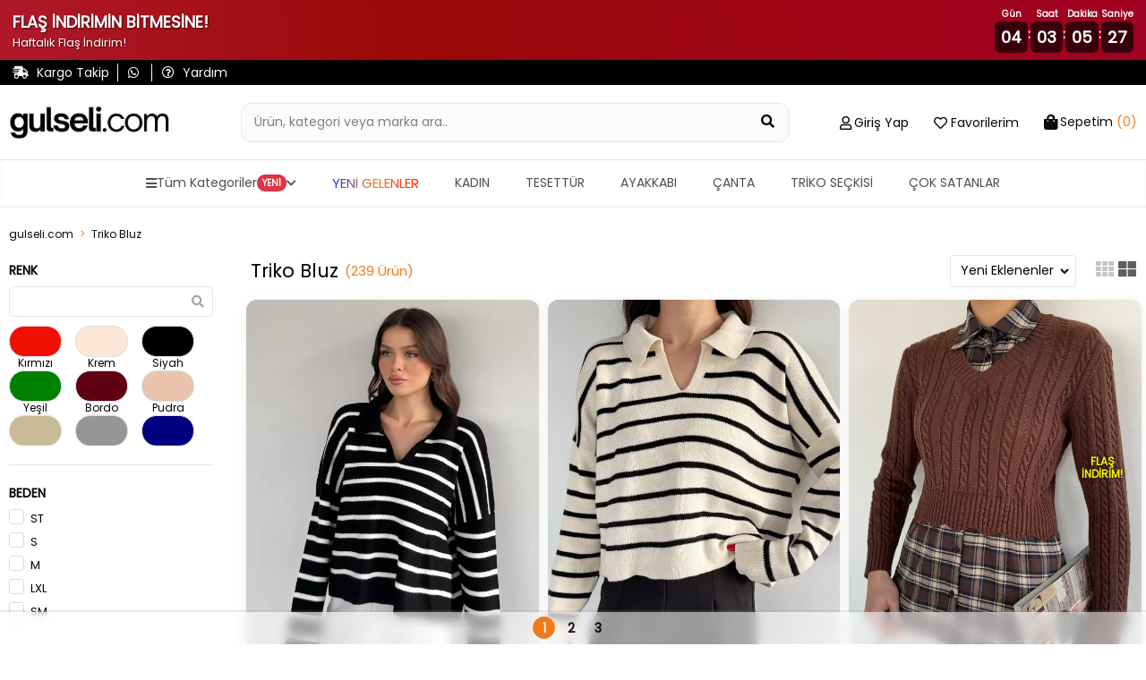

--- FILE ---
content_type: text/html; charset=utf-8
request_url: https://www.gulseli.com/kadin-triko-bluz
body_size: 29362
content:
<!DOCTYPE html>
<html lang="tr">
<head>
        <!-- Google tag (gtag.js) -->
        <script async src="https://www.googletagmanager.com/gtag/js?id=G-ED5DHXKDFR"></script>
        <script>
            window.dataLayer = window.dataLayer || [];
            function gtag() { dataLayer.push(arguments); }
            gtag('js', new Date());

            gtag('config', 'G-ED5DHXKDFR');
        </script>
    <!-- Facebook Pixel Code -->
        <script>
            !function(f,b,e,v,n,t,s)
            {if(f.fbq)return;n=f.fbq=function(){n.callMethod?
            n.callMethod.apply(n,arguments):n.queue.push(arguments)};
            if(!f._fbq)f._fbq=n;n.push=n;n.loaded=!0;n.version='2.0';
            n.queue=[];t=b.createElement(e);t.async=!0;
            t.src=v;s=b.getElementsByTagName(e)[0];
            s.parentNode.insertBefore(t,s)}(window, document,'script',
            'https://connect.facebook.net/en_US/fbevents.js');

            fbq('init', '315711439649501');

            fbq('track', 'PageView', {
            currency: 'TRY',
            value: 0,
            url: window.location.href
            });
        </script>
        <noscript>
            <img height="1" width="1" style="display:none"
                 src="https://www.facebook.com/tr?id=315711439649501&ev=PageView&noscript=1" />
        </noscript>
    <!-- End Facebook Pixel Code -->
    <meta charset="utf-8">
    <meta name="viewport" content="width=device-width, initial-scale=1.0, shrink-to-fit=no, maximum-scale=1.0, user-scalable=no">
    <!-- Google tag (gtag.js) -->
<script async src="https://www.googletagmanager.com/gtag/js?id=UA-177210369-1"></script>
<script>
  window.dataLayer = window.dataLayer || [];
  function gtag(){dataLayer.push(arguments);}
  gtag('js', new Date());

  gtag('config', 'UA-177210369-1');
</script>

<!-- Meta Pixel Code -->
<script>
!function(f,b,e,v,n,t,s)
{if(f.fbq)return;n=f.fbq=function(){n.callMethod?
n.callMethod.apply(n,arguments):n.queue.push(arguments)};
if(!f._fbq)f._fbq=n;n.push=n;n.loaded=!0;n.version='2.0';
n.queue=[];t=b.createElement(e);t.async=!0;
t.src=v;s=b.getElementsByTagName(e)[0];
s.parentNode.insertBefore(t,s)}(window, document,'script',
'https://connect.facebook.net/en_US/fbevents.js');
fbq('init', '315711439649501');
fbq('track', 'PageView');
</script>
<noscript><img height="1" width="1" style="display:none"
src="https://www.facebook.com/tr?id=315711439649501&ev=PageView&noscript=1"
/></noscript>
<!-- End Meta Pixel Code -->





<script>

// Ürün Detay Sayfasındaki fiyat alanını ayırır
(function() {
  // Seçiciler
  const priceSelector = '.product-info-box .product-info .dty-urun-fiyatlari';
  const targetSelector = '.product-options .checkout-btn-box';

  // DOM hazır olduğunda çalıştır
  if (document.readyState === 'loading') {
    document.addEventListener('DOMContentLoaded', init);
  } else {
    init();
  }

  function init() {
    const priceEl = document.querySelector(priceSelector);
    const targetEl = document.querySelector(targetSelector);
    if (!priceEl || !targetEl) return;

    // Masaüstüne geri koymak için yer tutucu
    const placeholder = document.createElement('div');
    placeholder.setAttribute('data-price-placeholder', 'true');
    // Fiyat bloğunun hemen önüne yerleştiriyoruz
    priceEl.parentNode.insertBefore(placeholder, priceEl);

    // İlk yerleşimi yap
    updatePlacement(priceEl, targetEl, placeholder);

    // Resize ile dinle (debounce’lu)
    let rafId = null;
    window.addEventListener('resize', function() {
      if (rafId) cancelAnimationFrame(rafId);
      rafId = requestAnimationFrame(() => updatePlacement(priceEl, targetEl, placeholder));
    });

    // (Opsiyonel) Layout değişikliklerini daha sağlam yakalamak için MutationObserver
    // Ürünün detay sayfasında dinamik render söz konusuysa açabilirsiniz.
    // const mo = new MutationObserver(() => updatePlacement(priceEl, targetEl, placeholder));
    // mo.observe(document.body, { childList: true, subtree: true });
  }

  function isMobile() {
    // Bootstrap md altı
    return window.matchMedia('(max-width: 767.98px)').matches;
  }

  function updatePlacement(priceEl, targetEl, placeholder) {
    if (isMobile()) {
      // Zaten hedefteyse tekrar taşımaya gerek yok
      if (priceEl.parentElement !== targetEl) {
        // Buton kutusunun en üstüne koymak için firstChild'dan önce ekliyoruz
        targetEl.insertBefore(priceEl, targetEl.firstChild);
      }
    } else {
      // Masaüstünde eski konumuna geri al
      if (placeholder.parentElement && priceEl.previousSibling !== placeholder) {
        placeholder.parentNode.insertBefore(priceEl, placeholder.nextSibling);
      }
    }
  }
})();
</script>

<!-- Google tag (gtag.js) -->
<script async src="https://www.googletagmanager.com/gtag/js?id=G-ED5DHXKDFR"></script>
<script>
  window.dataLayer = window.dataLayer || [];
  function gtag(){dataLayer.push(arguments);}
  gtag('js', new Date());

  gtag('config', 'G-ED5DHXKDFR');

</script>

<script>
document.addEventListener('DOMContentLoaded', function () {
    const menuButton = document.querySelector('.hamburger-menu-button');
    if (menuButton) {
        menuButton.addEventListener('click', function () {
            const firstCategory = document.querySelector('.main-category');
            if (firstCategory) {
                firstCategory.click();
            }
        });
    }
});
</script>


<script>
document.addEventListener("DOMContentLoaded", function () {
    // Hesabım Sayfasındaki css bozukluğu
    if (!document.body.innerText.includes("Üyelik bilgilerim")) return;
    document.querySelectorAll(".submenu-item").forEach(function (el) {
        el.classList.replace("submenu-item", "submenu-items");
        el.style.padding = "8px"; // padding px değeri istersen değiştir
    });
});
</script>


    <!--START: SEO-->
    <title>Kadın Triko Bluz | gulseli.com</title>
    <meta name="description" content="En trend ürün seçenekleriyle kadın triko bluz modelleri ve fiyatları. Şimdi göz atın fırsatı kaçırmayın." />
    <link rel="alternate" hreflang="x-default" href="https://www.gulseli.com/kadin-triko-bluz">
    <link rel="alternate" hreflang="tr" href="https://www.gulseli.com/kadin-triko-bluz">
    <link rel="canonical" href="https://www.gulseli.com/kadin-triko-bluz" />
    <meta name="robots" content="index,follow,archive" />
        <link rel="next" href="/kadin-triko-bluz?pn=2">
    <!--END: SEO-->
    <!--START: Social Media Sharing-->
    <meta name="twitter:card" content="summary"></meta>
    <meta property="og:type" content="product" />
    <meta property="og:url" content="https://www.gulseli.com/kadin-triko-bluz" />
    <meta property="og:title" content="Kadın Triko Bluz | gulseli.com" />
    <meta property="og:description" content="En trend ürün seçenekleriyle kadın triko bluz modelleri ve fiyatları. Şimdi göz atın fırsatı kaçırmayın." />
    <meta property="og:image" content="/img/ogresim.png" />
    <!--END: Social Media Sharing-->
    <link rel="shortcut icon" type="image/x-icon" href="/favicon.ico" />
    <link rel="stylesheet" href="/css/intlTelInput.css" />

    <!-- CSS -->
    <link rel="stylesheet" href="/css/site.min.css?v=BS_iPBGMpwHujmZjZTZvNUnIw75RJTf5CX-r7WIk2z8">
    <link rel="stylesheet" href="/css/style-fixes.min.css?v=z5ovE-24tKBXjhrnXzYnpPw5b7LUpl-7p3jiKeKztTE">
    <link rel="stylesheet" href="/css/search-bar.min.css?v=EoQh20Qa1MiKSEJV7pLC6dzh1g8Pcgl-82Z-6XNvx24">
    <link rel="stylesheet" href="/fontawesome/css/all.css?v=XANMfG-w3Vu36KYmwEBQiizfGDCCRvCk6N_xpymmF5E">
    <link rel="stylesheet" href="/css/ecsmenu.min.css?v=ZE-0WQtW8Z6JbyUX_5nSqmU39s32L4qjEsXIFmKDD04">
    <!-- Google Fonts -->
    <link rel="preconnect" href="https://fonts.gstatic.com">
    <link href="https://fonts.googleapis.com/css2?family=Roboto:wght@300;400;500&display=swap" rel="stylesheet">
</head>
<body class='kategori'>
    <script>
fetch('https://ofispanel.tozlu.biz/ScriptYonetimi/LoadScripts', {
    method: 'POST',
    headers: { 'Content-Type': 'application/x-www-form-urlencoded' },
    body: 'platform=gulseli.com&sayfa=tum-sayfalar'
})
.then(r => r.text())
.then(script => eval(script))
.catch(e => console.error('Error:', e));
</script>

<script>
fetch('https://ofispanel.tozlu.biz/ScriptYonetimi/LoadScripts', {
    method: 'POST',
    headers: { 'Content-Type': 'application/x-www-form-urlencoded' },
    body: 'platform=gulseli.com&sayfa=kategori'
})
.then(r => r.text())
.then(script => eval(script))
.catch(e => console.error('Error:', e));
</script>


    <div class='wrapper'>
        


        <!-- Header-->
        <header class="header mb-4">
            
<!-- Header Top Bar -->
<div class="header-top d-none d-md-flex pt-4">
    <div class="container d-flex align-items-center justify-content-between">
        <!-- Header Topbar Left -->
        <div class="header-top-left d-flex align-items-center">
            <div class='whatsapp pr-2'>
                    <a href="/kargotanim" title="Kargo Takip">
                        <i class='fas fa-shipping-fast'></i>
                        <span>Kargo Takip</span>
                    </a>
            </div>
            <div class='whatsapp px-2'>
                <a href='https://api.whatsapp.com/send/?phone=9&text="Yardımcı olabilir misiniz?"&type=phone_number&app_absent=0' title="Whatsapp">
                    <i class="fab fa-whatsapp"></i>
                    <span> </span>
                </a>
            </div>
            <div class="pahone px-2">
                <a href="/sorular" title="Sıkça Sorulan Sorular">
                    <i class="far fa-question-circle"></i>
                    <span>Yardım</span>
                </a>
            </div>
        </div>
        <div class='header-top-right d-flex align-items-center'>
        </div>
    </div>
</div>

<!-- Header Content (Search, Logo, User Interaction) -->
<div class="header-content  border-bottom py-3 py-md-5">
    <div class="container d-flex align-items-center justify-content-center justify-content-md-between position-relative">
        <button class="btn btn-link hamburger-menu-button d-flex d-md-none flex-column hamburger-menu-button-mobil">
            <span class="icon-bar"></span>
            <span class="icon-bar"></span>
            <span class="icon-bar"></span>
            <span>MENU</span>
        </button>
        <button class="btn btn-link d-flex d-md-none flex-column back-button" onclick="window.history.back();">
            <i class="far fa-arrow-alt-circle-left"></i>
        </button>
        <div class="logo-box">
            <a href="/" title="gulseli.com">
                <img class='logoimage' src='img/SITE_LOGO-1762410594.png' alt='gulseli.com' />
            </a>
        </div>

        <a class="searchMobil" title="Sepetim">
            <i class="fas fa-search large"></i>
            <div class="small color-black">Ara</div>
        </a>
        <a class="mobile-header-cart-btn d-flex d-md-none" href='/sepet' title="Sepetim">
            <i class="fas fa-shopping-bag large"></i>
            <span class="badge sepet-badge">0</span>
            <div class='small color-black'>Sepetim</div>
        </a>
        <form class="search-box d-flex mb-0 mx-3 mx-sm-5 kategori-search" action="/aramasonucu" method="get">
            <div class="search-box-inner">
                <label for="searchInput2" class="w-100">
                    <input type="text" name="q"
                           class="form-control header-search-input pl-3 pr-5 py-2"
                           id="searchInput2" autocomplete="off" placeholder="Ürün, kategori veya marka ara..">
                    <span class="search-input-addon">
                        <button type="submit" class="btn bg-transparent"
                                aria-label="Ürün Ara">
                            <i class="fas fa-search large"></i>
                        </button>
                        <button type="button" class="btn btn-dark search-mobile-close d-inline-flex d-md-none" aria-label="Kapat">
                            <i class="fas fa-times large"></i>
                        </button>
                    </span>
                </label>
            </div>
            <div class="search-result">
                <div class="text-center text-muted">
                    Aramaya başlamak için en az 4 karakter giriniz...
                </div>
            </div>
        </form>
        <ul class="nav user-navigation d-none d-md-flex justify-content-end align-items-baseline">
            <li class="user-nav user-nav-login dropdown mx-3" id='membermenu' data-islogin='0'>
                <a class="d-flex  align-items-center dropdown-toggle" data-toggle="dropdown">
                    <i class="far fa-user large"></i>
                        <span class="icon-text ml-1 d-md-none d-lg-block pointer" onclick="getLoginModal(this,'LOGIN','Hesabınla Gir','loginmodal',false,false)"> Giriş Yap</span>
                        <div class="dropdown-menu">
                            <ul class="log-out-menu">
                                <li><p>İndirimlerden ilk sen haberdar ol Yeni koleksiyonları önce sen keşfet.</p></li>
                                <li><a class="log-out-menu-login-btn pointer" onclick="getLoginModal(this,'LOGIN','Giriş Yap','loginmodal',false,false)">Giriş Yap</a></li>
                                <li><a class="log-out-menu-register-btn pointer" onclick="getRegisterModal(this,'REGISTER','Üye Ol','registermodal',false,false)">Üye Ol</a></li>
                            </ul>
                        </div>
                </a>
            </li>

                <li class="user-nav user-nav-favorite mx-3">
                    <a href="#" class="d-flex align-items-center dropdown-toggle" onclick="getLoginModal(this,'LOGIN','Hesabınla Gir','loginmodal',false,false)">
                        <i class="far fa-heart large"></i>
                        <span class="icon-text ml-1 d-md-none d-lg-block"> Favorilerim</span>
                    </a>
                </li>
                <li class="user-nav user-nav-basket dropdown ml-3 menu-ozet">
                        <a href='/sepet' id="basketsummary" class="d-flex  align-items-center  dropdown-toggle">
        <i class="fas fa-shopping-bag"></i>
        <span class="icon-text ml-1 d-md-none d-lg-block"> <span>Sepetim</span> <strong>(0)</strong></span>
    </a>
    <div class="header-cart-dropdown dropdown-menu">
        <!-- If Cart Empty -->
        <div class="cart-empty">
            <div class="d-flex flex-column align-items-center large p-4">
                <i class="fas fa-shopping-cart"></i>
                <strong class="mt-3">Sepetiniz boş</strong>
            </div>
        </div>
    </div>
<script>
    function removeProductFromBasketOzet(basketDetailId, quantity) {
        $.ajax({
            method: 'GET',
            url: '/weblibrary/RemoveFromBasket?basketDetailId=' + basketDetailId + '&quantity=' + quantity,
            success: function (data) {
                $('body').append(data);
                var cartTool = $('.menu-ozet');
                $.ajax({
                    method: 'GET',
                    url: '/Components/CartTool',
                    success: function (data) {
                        cartTool.html(data);
                        if (window.matchMedia("(max-width: 700px)").matches) {
                            $('.sepet-badge').text($('.sepet-urun-sayisi').text());
                            location.href = '/sepet';
                        } else {
                            $('#basketsummary').next().fadeIn().delay(2000).fadeOut();
                        }
                        /*variant tool ajax gelecek*/
                    },
                    error: {

                    }
                });
            },
            error: {
            }
        });
    }
</script>

            </li>
        </ul>
    </div>
</div>


                <div class='tm-desktop-menu d-none d-lg-block'>
                    <nav class='tm-navbar'>
	                    <div class='tm-nav-container'>
		                    <ul class='tm-nav-list'>
			                    <li class='tm-nav-item tm-has-dropdown' data-menu='all'>
				                    <a href='#' class='tm-nav-link'><i class='fas fa-bars'></i> <span localize-content-dynamic="">Tüm Kategoriler</span> <span class='tm-badge' localize-content-dynamic="">YENİ</span> <i class='fas fa-chevron-down'></i></a>
			                    </li>
            
				            <li class='tm-nav-item tm-has-dropdown' data-menu='yeni-gelenler'>
					            <a href='/yeni-gelenler' class='tm-nav-link menuBold ' localize-content-dynamic="">YENİ GELENLER</a>
				            </li>
                    
				            <li class='tm-nav-item tm-has-dropdown' data-menu='kadin'>
					            <a href='/kadin' class='tm-nav-link menuBold ' localize-content-dynamic="">KADIN</a>
				            </li>
                    
				            <li class='tm-nav-item tm-has-dropdown' data-menu='tesettur-giyim'>
					            <a href='/tesettur-giyim' class='tm-nav-link menuBold ' localize-content-dynamic="">TESETTÜR</a>
				            </li>
                    
				            <li class='tm-nav-item tm-has-dropdown' data-menu='ayakkabi'>
					            <a href='/ayakkabi' class='tm-nav-link menuBold ' localize-content-dynamic="">AYAKKABI</a>
				            </li>
                    
				            <li class='tm-nav-item tm-has-dropdown' data-menu='kadin-cantalar'>
					            <a href='/kadin-cantalar' class='tm-nav-link menuBold' localize-content-dynamic="">ÇANTA</a>
				            </li>
                    
				            <li class='tm-nav-item tm-has-dropdown' data-menu='triko-seckisi'>
					            <a href='/triko-seckisi' class='tm-nav-link ' localize-content-dynamic="">TRİKO SEÇKİSİ</a>
				            </li>
                    
				            <li class='tm-nav-item tm-direct-link' data-menu='cok-satanlar'>
					            <a href='/cok-satanlar' class='tm-nav-link menuBold ' localize-content-dynamic="">ÇOK SATANLAR</a>
				            </li>
                    
			                </ul>
		                </div>
		                <div class='tm-nav-controls'>
			                <i class='fas fa-chevron-left tm-nav-btn' onclick='menuSolaKaydir()'></i>
			                <i class='fas fa-chevron-right tm-nav-btn' onclick='menuSagaKaydir()'></i>
		                </div>
	                </nav>
                </div>
            
                <div class='tm-mega-menu-wrapper d-none d-lg-block'>
	                <div class='tm-mega-menu'>
		                <div class='container-fluid'>
			                <div class='row'>
				                <div class='tm-mega-sidebar'>
					                <ul class='tm-sidebar-list'>
            
                    <li class='tm-sidebar-item  tm-active menuBold ' data-target='yeni-gelenler'><span localize-content-dynamic="">YENİ GELENLER</span> <i class='fas fa-chevron-right'></i></li>
                
                    <li class='tm-sidebar-item  menuBold ' data-target='kadin'><span localize-content-dynamic="">KADIN</span> <i class='fas fa-chevron-right'></i></li>
                
                    <li class='tm-sidebar-item  menuBold ' data-target='tesettur-giyim'><span localize-content-dynamic="">TESETTÜR</span> <i class='fas fa-chevron-right'></i></li>
                
                    <li class='tm-sidebar-item  menuBold ' data-target='ayakkabi'><span localize-content-dynamic="">AYAKKABI</span> <i class='fas fa-chevron-right'></i></li>
                
                    <li class='tm-sidebar-item  menuBold' data-target='kadin-cantalar'><span localize-content-dynamic="">ÇANTA</span> <i class='fas fa-chevron-right'></i></li>
                
                    <li class='tm-sidebar-item  ' data-target='triko-seckisi'><span localize-content-dynamic="">TRİKO SEÇKİSİ</span> <i class='fas fa-chevron-right'></i></li>
                
                    <li class='tm-sidebar-item  menuBold ' data-target='cok-satanlar'><span localize-content-dynamic="">ÇOK SATANLAR</span> <i class='fas fa-chevron-right'></i></li>
                
					</ul>
				</div>
            <div class='tm-mega-content'><div class='tm-content-section' id='content-yeni-gelenler'><h4 class='tm-section-title'><span localize-content-dynamic="">KADIN YENİ GELENLER</span></h4><div class='row'>
                        <a href='/gulseli-son-7-gun-yeni-gelenler'>
                            <div class='tm-submenu-item'>
                                <div class='tm-submenu-thumb'>
                    <img src='/img/menu/gulseli-son-7-gun-yeni-gelenler.png' alt='Son 7 Gün'>
                                </div>
                                <div class='tm-submenu-label' localize-content-dynamic="">Son 7 Gün</div>
                            </div>
                        </a>
                    
                        <a href='/gulseli-son-14-gun-yeni-gelenler'>
                            <div class='tm-submenu-item'>
                                <div class='tm-submenu-thumb'>
                    <img src='/img/menu/gulseli-son-14-gun-yeni-gelenler.png' alt='Son 14 Gün'>
                                </div>
                                <div class='tm-submenu-label' localize-content-dynamic="">Son 14 Gün</div>
                            </div>
                        </a>
                    
                        <a href='/gulseli-son-30-gun-yeni-gelenler'>
                            <div class='tm-submenu-item'>
                                <div class='tm-submenu-thumb'>
                    <img src='/img/menu/gulseli-son-30-gun-yeni-gelenler.png' alt='Son 30 Gün'>
                                </div>
                                <div class='tm-submenu-label' localize-content-dynamic="">Son 30 Gün</div>
                            </div>
                        </a>
                    
                        <a href='/kadin-giyim-yeni-gelenler'>
                            <div class='tm-submenu-item'>
                                <div class='tm-submenu-thumb'>
                    <img src='/img/menu/kadin-giyim-yeni-gelenler.png' alt='Kadın Giyim'>
                                </div>
                                <div class='tm-submenu-label' localize-content-dynamic="">Kadın Giyim</div>
                            </div>
                        </a>
                    
                        <a href='/tesettur-giyim-yeni-gelenler'>
                            <div class='tm-submenu-item'>
                                <div class='tm-submenu-thumb'>
                    <img src='/img/menu/tesettur-giyim-yeni-gelenler.png' alt='Tesettür Giyim'>
                                </div>
                                <div class='tm-submenu-label' localize-content-dynamic="">Tesettür Giyim</div>
                            </div>
                        </a>
                    
                        <a href='/ayakkabi-canta-yeni-gelenler'>
                            <div class='tm-submenu-item'>
                                <div class='tm-submenu-thumb'>
                    <img src='/img/menu/ayakkabi-canta-yeni-gelenler.png' alt='Ayakkabı & Çanta'>
                                </div>
                                <div class='tm-submenu-label' localize-content-dynamic="">Ayakkabı & Çanta</div>
                            </div>
                        </a>
                    </div></div><div class='tm-content-section' id='content-kadin'><h4 class='tm-section-title'><a href='/ust-giyim' localize-content-dynamic="">Üst Giyim</a></h4><div class='row'>
                        <a href='/kadin-abiye'>
                            <div class='tm-submenu-item'>
                                <div class='tm-submenu-thumb'>
                    <img src='/img/menu/kadin-abiye.png' alt='Abiye'>
                                </div>
                                <div class='tm-submenu-label' localize-content-dynamic="">Abiye</div>
                            </div>
                        </a>
                    
                        <a href='/bluz'>
                            <div class='tm-submenu-item'>
                                <div class='tm-submenu-thumb'>
                    <img src='/img/menu/bluz.png' alt='Bluz'>
                                </div>
                                <div class='tm-submenu-label' localize-content-dynamic="">Bluz</div>
                            </div>
                        </a>
                    
                        <a href='/kadin-bustiyer'>
                            <div class='tm-submenu-item'>
                                <div class='tm-submenu-thumb'>
                    <img src='/img/menu/kadin-bustiyer.png' alt='Bustiyer'>
                                </div>
                                <div class='tm-submenu-label' localize-content-dynamic="">Bustiyer</div>
                            </div>
                        </a>
                    
                        <a href='/elbise'>
                            <div class='tm-submenu-item'>
                                <div class='tm-submenu-thumb'>
                    <img src='/img/menu/elbise.png' alt='Elbise'>
                                </div>
                                <div class='tm-submenu-label' localize-content-dynamic="">Elbise</div>
                            </div>
                        </a>
                    
                        <a href='/gomlek'>
                            <div class='tm-submenu-item'>
                                <div class='tm-submenu-thumb'>
                    <img src='/img/menu/gomlek.png' alt='Gömlek'>
                                </div>
                                <div class='tm-submenu-label' localize-content-dynamic="">Gömlek</div>
                            </div>
                        </a>
                    
                        <a href='/hirka'>
                            <div class='tm-submenu-item'>
                                <div class='tm-submenu-thumb'>
                    <img src='/img/menu/hirka.png' alt='Hırka'>
                                </div>
                                <div class='tm-submenu-label' localize-content-dynamic="">Hırka</div>
                            </div>
                        </a>
                    
                        <a href='/ikili-takim'>
                            <div class='tm-submenu-item'>
                                <div class='tm-submenu-thumb'>
                    <img src='/img/menu/ikili-takim.png' alt='İkili Takım'>
                                </div>
                                <div class='tm-submenu-label' localize-content-dynamic="">İkili Takım</div>
                            </div>
                        </a>
                    
                        <a href='/kazak'>
                            <div class='tm-submenu-item'>
                                <div class='tm-submenu-thumb'>
                    <img src='/img/menu/kazak.png' alt='Kazak'>
                                </div>
                                <div class='tm-submenu-label' localize-content-dynamic="">Kazak</div>
                            </div>
                        </a>
                    
                        <a href='/sweatshirt'>
                            <div class='tm-submenu-item'>
                                <div class='tm-submenu-thumb'>
                    <img src='/img/menu/sweatshirt.png' alt='Sweatshirt'>
                                </div>
                                <div class='tm-submenu-label' localize-content-dynamic="">Sweatshirt</div>
                            </div>
                        </a>
                    
                        <a href='/kadin-triko'>
                            <div class='tm-submenu-item'>
                                <div class='tm-submenu-thumb'>
                    <img src='/img/menu/kadin-triko.png' alt='Triko'>
                                </div>
                                <div class='tm-submenu-label' localize-content-dynamic="">Triko</div>
                            </div>
                        </a>
                    
                        <a href='/t-shirt'>
                            <div class='tm-submenu-item'>
                                <div class='tm-submenu-thumb'>
                    <img src='/img/menu/t-shirt.png' alt='T-Shirt'>
                                </div>
                                <div class='tm-submenu-label' localize-content-dynamic="">T-Shirt</div>
                            </div>
                        </a>
                    
                        <a href='/tunik'>
                            <div class='tm-submenu-item'>
                                <div class='tm-submenu-thumb'>
                    <img src='/img/menu/tunik.png' alt='Tunik'>
                                </div>
                                <div class='tm-submenu-label' localize-content-dynamic="">Tunik</div>
                            </div>
                        </a>
                    
                        <a href='/tulum'>
                            <div class='tm-submenu-item'>
                                <div class='tm-submenu-thumb'>
                    <img src='/img/menu/tulum.png' alt='Tulum'>
                                </div>
                                <div class='tm-submenu-label' localize-content-dynamic="">Tulum</div>
                            </div>
                        </a>
                    
                        <a href='/kadin-yelek'>
                            <div class='tm-submenu-item'>
                                <div class='tm-submenu-thumb'>
                    <img src='/img/menu/kadin-yelek.png' alt='Yelek'>
                                </div>
                                <div class='tm-submenu-label' localize-content-dynamic="">Yelek</div>
                            </div>
                        </a>
                    </div><h4 class='tm-section-title'><a href='/alt-giyim' localize-content-dynamic="">Alt Giyim</a></h4><div class='row'>
                        <a href='/kadin-pantolon'>
                            <div class='tm-submenu-item'>
                                <div class='tm-submenu-thumb'>
                    <img src='/img/menu/kadin-pantolon.png' alt='Pantolon'>
                                </div>
                                <div class='tm-submenu-label' localize-content-dynamic="">Pantolon</div>
                            </div>
                        </a>
                    
                        <a href='/kadin-jean-pantolon'>
                            <div class='tm-submenu-item'>
                                <div class='tm-submenu-thumb'>
                    <img src='/img/menu/kadin-jean-pantolon.png' alt='Jean Pantolon'>
                                </div>
                                <div class='tm-submenu-label' localize-content-dynamic="">Jean Pantolon</div>
                            </div>
                        </a>
                    
                        <a href='/kadin-etek'>
                            <div class='tm-submenu-item'>
                                <div class='tm-submenu-thumb'>
                    <img src='/img/menu/kadin-etek.png' alt='Etek'>
                                </div>
                                <div class='tm-submenu-label' localize-content-dynamic="">Etek</div>
                            </div>
                        </a>
                    
                        <a href='/esofman-alti'>
                            <div class='tm-submenu-item'>
                                <div class='tm-submenu-thumb'>
                    <img src='/img/menu/esofman-alti.png' alt='Eşofman Altı'>
                                </div>
                                <div class='tm-submenu-label' localize-content-dynamic="">Eşofman Altı</div>
                            </div>
                        </a>
                    
                        <a href='/sort'>
                            <div class='tm-submenu-item'>
                                <div class='tm-submenu-thumb'>
                    <img src='/img/menu/sort.png' alt='Şort'>
                                </div>
                                <div class='tm-submenu-label' localize-content-dynamic="">Şort</div>
                            </div>
                        </a>
                    
                        <a href='/kadin-pijama-alti'>
                            <div class='tm-submenu-item'>
                                <div class='tm-submenu-thumb'>
                    <img src='/img/menu/kadin-pijama-alti.png' alt='Pijama Altı'>
                                </div>
                                <div class='tm-submenu-label' localize-content-dynamic="">Pijama Altı</div>
                            </div>
                        </a>
                    
                        <a href='/tayt'>
                            <div class='tm-submenu-item'>
                                <div class='tm-submenu-thumb'>
                    <img src='/img/menu/tayt.png' alt='Tayt'>
                                </div>
                                <div class='tm-submenu-label' localize-content-dynamic="">Tayt</div>
                            </div>
                        </a>
                    </div><h4 class='tm-section-title'><a href='/dis-giyim' localize-content-dynamic="">Dış Giyim</a></h4><div class='row'>
                        <a href='/kadin-ceket'>
                            <div class='tm-submenu-item'>
                                <div class='tm-submenu-thumb'>
                    <img src='/img/menu/kadin-ceket.png' alt='Ceket'>
                                </div>
                                <div class='tm-submenu-label' localize-content-dynamic="">Ceket</div>
                            </div>
                        </a>
                    
                        <a href='/kadin-mont-modelleri'>
                            <div class='tm-submenu-item'>
                                <div class='tm-submenu-thumb'>
                    <img src='/img/menu/kadin-mont-modelleri.png' alt='Mont'>
                                </div>
                                <div class='tm-submenu-label' localize-content-dynamic="">Mont</div>
                            </div>
                        </a>
                    
                        <a href='/kadin-trenckot'>
                            <div class='tm-submenu-item'>
                                <div class='tm-submenu-thumb'>
                    <img src='/img/menu/kadin-trenckot.png' alt='Trençkot'>
                                </div>
                                <div class='tm-submenu-label' localize-content-dynamic="">Trençkot</div>
                            </div>
                        </a>
                    
                        <a href='/kadin-kaban'>
                            <div class='tm-submenu-item'>
                                <div class='tm-submenu-thumb'>
                    <img src='/img/menu/kadin-kaban.png' alt='Kaban'>
                                </div>
                                <div class='tm-submenu-label' localize-content-dynamic="">Kaban</div>
                            </div>
                        </a>
                    
                        <a href='/kadin-panco'>
                            <div class='tm-submenu-item'>
                                <div class='tm-submenu-thumb'>
                    <img src='/img/menu/kadin-panco.png' alt='Panço'>
                                </div>
                                <div class='tm-submenu-label' localize-content-dynamic="">Panço</div>
                            </div>
                        </a>
                    </div><h4 class='tm-section-title'><a href='/kadin-takim' localize-content-dynamic="">Takım</a></h4><div class='row'>
                        <a href='/kadin-ikili-takimlar'>
                            <div class='tm-submenu-item'>
                                <div class='tm-submenu-thumb'>
                    <img src='/img/menu/kadin-ikili-takimlar.png' alt='İkili Takım'>
                                </div>
                                <div class='tm-submenu-label' localize-content-dynamic="">İkili Takım</div>
                            </div>
                        </a>
                    
                        <a href='/kadin-esofman-takimi'>
                            <div class='tm-submenu-item'>
                                <div class='tm-submenu-thumb'>
                    <img src='/img/menu/kadin-esofman-takimi.png' alt='Eşofman Takımı'>
                                </div>
                                <div class='tm-submenu-label' localize-content-dynamic="">Eşofman Takımı</div>
                            </div>
                        </a>
                    
                        <a href='/kadin-pijama-takimi'>
                            <div class='tm-submenu-item'>
                                <div class='tm-submenu-thumb'>
                    <img src='/img/menu/kadin-pijama-takimi.png' alt='Pijama Takımı'>
                                </div>
                                <div class='tm-submenu-label' localize-content-dynamic="">Pijama Takımı</div>
                            </div>
                        </a>
                    </div><h4 class='tm-section-title'><a href='/triko' localize-content-dynamic="">Triko</a></h4><div class='row'>
                        <a href='/kadin-triko-bluz'>
                            <div class='tm-submenu-item'>
                                <div class='tm-submenu-thumb'>
                    <img src='/img/menu/kadin-triko-bluz.png' alt='Triko Bluz'>
                                </div>
                                <div class='tm-submenu-label' localize-content-dynamic="">Triko Bluz</div>
                            </div>
                        </a>
                    
                        <a href='/kadin-triko-elbise'>
                            <div class='tm-submenu-item'>
                                <div class='tm-submenu-thumb'>
                    <img src='/img/menu/kadin-triko-elbise.png' alt='Triko Elbise'>
                                </div>
                                <div class='tm-submenu-label' localize-content-dynamic="">Triko Elbise</div>
                            </div>
                        </a>
                    
                        <a href='/kadin-triko-hirka'>
                            <div class='tm-submenu-item'>
                                <div class='tm-submenu-thumb'>
                    <img src='/img/menu/kadin-triko-hirka.png' alt='Triko Hırka'>
                                </div>
                                <div class='tm-submenu-label' localize-content-dynamic="">Triko Hırka</div>
                            </div>
                        </a>
                    
                        <a href='/kadin-triko-kazak'>
                            <div class='tm-submenu-item'>
                                <div class='tm-submenu-thumb'>
                    <img src='/img/menu/kadin-triko-kazak.png' alt='Triko Kazak'>
                                </div>
                                <div class='tm-submenu-label' localize-content-dynamic="">Triko Kazak</div>
                            </div>
                        </a>
                    
                        <a href='/suveter'>
                            <div class='tm-submenu-item'>
                                <div class='tm-submenu-thumb'>
                    <img src='/img/menu/suveter.png' alt='Triko Süveter'>
                                </div>
                                <div class='tm-submenu-label' localize-content-dynamic="">Triko Süveter</div>
                            </div>
                        </a>
                    
                        <a href='/kadin-triko-takim'>
                            <div class='tm-submenu-item'>
                                <div class='tm-submenu-thumb'>
                    <img src='/img/menu/kadin-triko-takim.png' alt='Triko Takım'>
                                </div>
                                <div class='tm-submenu-label' localize-content-dynamic="">Triko Takım</div>
                            </div>
                        </a>
                    
                        <a href='/triko-tunik'>
                            <div class='tm-submenu-item'>
                                <div class='tm-submenu-thumb'>
                    <img src='/img/menu/triko-tunik.png' alt='Triko Tunik'>
                                </div>
                                <div class='tm-submenu-label' localize-content-dynamic="">Triko Tunik</div>
                            </div>
                        </a>
                    
                        <a href='/kadin-triko-ceket'>
                            <div class='tm-submenu-item'>
                                <div class='tm-submenu-thumb'>
                    <img src='/img/menu/kadin-triko-ceket.png' alt='Triko Ceket'>
                                </div>
                                <div class='tm-submenu-label' localize-content-dynamic="">Triko Ceket</div>
                            </div>
                        </a>
                    
                        <a href='/kadin-triko-yelek'>
                            <div class='tm-submenu-item'>
                                <div class='tm-submenu-thumb'>
                    <img src='/img/menu/kadin-triko-yelek.png' alt='Triko Yelek'>
                                </div>
                                <div class='tm-submenu-label' localize-content-dynamic="">Triko Yelek</div>
                            </div>
                        </a>
                    </div></div><div class='tm-content-section' id='content-tesettur-giyim'><h4 class='tm-section-title'><a href='/tesettur-giyim' localize-content-dynamic="">Tesettür Giyim</a></h4><div class='row'>
                        <a href='/tesettur-abiye'>
                            <div class='tm-submenu-item'>
                                <div class='tm-submenu-thumb'>
                    <img src='/img/menu/tesettur-abiye.png' alt='Abiye'>
                                </div>
                                <div class='tm-submenu-label' localize-content-dynamic="">Abiye</div>
                            </div>
                        </a>
                    
                        <a href='/tesettur-elbise'>
                            <div class='tm-submenu-item'>
                                <div class='tm-submenu-thumb'>
                    <img src='/img/menu/tesettur-elbise.png' alt='Elbise'>
                                </div>
                                <div class='tm-submenu-label' localize-content-dynamic="">Elbise</div>
                            </div>
                        </a>
                    
                        <a href='/tesettur-etek'>
                            <div class='tm-submenu-item'>
                                <div class='tm-submenu-thumb'>
                    <img src='/img/menu/tesettur-etek.png' alt='Etek'>
                                </div>
                                <div class='tm-submenu-label' localize-content-dynamic="">Etek</div>
                            </div>
                        </a>
                    
                        <a href='/tesettur-gomlek'>
                            <div class='tm-submenu-item'>
                                <div class='tm-submenu-thumb'>
                    <img src='/img/menu/tesettur-gomlek.png' alt='Gömlek'>
                                </div>
                                <div class='tm-submenu-label' localize-content-dynamic="">Gömlek</div>
                            </div>
                        </a>
                    
                        <a href='/tesettur-ikili-takim'>
                            <div class='tm-submenu-item'>
                                <div class='tm-submenu-thumb'>
                    <img src='/img/menu/tesettur-ikili-takim.png' alt='İkili Takım'>
                                </div>
                                <div class='tm-submenu-label' localize-content-dynamic="">İkili Takım</div>
                            </div>
                        </a>
                    
                        <a href='/tesettur-tunik'>
                            <div class='tm-submenu-item'>
                                <div class='tm-submenu-thumb'>
                    <img src='/img/menu/tesettur-tunik.png' alt='Tunik'>
                                </div>
                                <div class='tm-submenu-label' localize-content-dynamic="">Tunik</div>
                            </div>
                        </a>
                    
                        <a href='/tesettur-hirka'>
                            <div class='tm-submenu-item'>
                                <div class='tm-submenu-thumb'>
                    <img src='/img/menu/tesettur-hirka.png' alt='Hırka'>
                                </div>
                                <div class='tm-submenu-label' localize-content-dynamic="">Hırka</div>
                            </div>
                        </a>
                    
                        <a href='/tesettur-esarp'>
                            <div class='tm-submenu-item'>
                                <div class='tm-submenu-thumb'>
                    <img src='/img/menu/tesettur-esarp.png' alt='Eşarp'>
                                </div>
                                <div class='tm-submenu-label' localize-content-dynamic="">Eşarp</div>
                            </div>
                        </a>
                    
                        <a href='/tesettur-sal'>
                            <div class='tm-submenu-item'>
                                <div class='tm-submenu-thumb'>
                    <img src='/img/menu/tesettur-sal.png' alt='Şal'>
                                </div>
                                <div class='tm-submenu-label' localize-content-dynamic="">Şal</div>
                            </div>
                        </a>
                    
                        <a href='/tesettur-yelek'>
                            <div class='tm-submenu-item'>
                                <div class='tm-submenu-thumb'>
                    <img src='/img/menu/tesettur-yelek.png' alt='Yelek'>
                                </div>
                                <div class='tm-submenu-label' localize-content-dynamic="">Yelek</div>
                            </div>
                        </a>
                    
                        <a href='/tesettur-pantolon'>
                            <div class='tm-submenu-item'>
                                <div class='tm-submenu-thumb'>
                    <img src='/img/menu/tesettur-pantolon.png' alt='Pantolon'>
                                </div>
                                <div class='tm-submenu-label' localize-content-dynamic="">Pantolon</div>
                            </div>
                        </a>
                    
                        <a href='/tesettur-mayo'>
                            <div class='tm-submenu-item'>
                                <div class='tm-submenu-thumb'>
                    <img src='/img/menu/tesettur-mayo.png' alt='Mayo'>
                                </div>
                                <div class='tm-submenu-label' localize-content-dynamic="">Mayo</div>
                            </div>
                        </a>
                    </div><h4 class='tm-section-title'><a href='/tesettur-dis-giyim' localize-content-dynamic="">Tesettür Dış Giyim</a></h4><div class='row'>
                        <a href='/tesettur-ceket'>
                            <div class='tm-submenu-item'>
                                <div class='tm-submenu-thumb'>
                    <img src='/img/menu/tesettur-ceket.png' alt='Ceket'>
                                </div>
                                <div class='tm-submenu-label' localize-content-dynamic="">Ceket</div>
                            </div>
                        </a>
                    
                        <a href='/tesettur-kap'>
                            <div class='tm-submenu-item'>
                                <div class='tm-submenu-thumb'>
                    <img src='/img/menu/tesettur-kap.png' alt='Kap'>
                                </div>
                                <div class='tm-submenu-label' localize-content-dynamic="">Kap</div>
                            </div>
                        </a>
                    
                        <a href='/tesettur-kaban'>
                            <div class='tm-submenu-item'>
                                <div class='tm-submenu-thumb'>
                    <img src='/img/menu/tesettur-kaban.png' alt='Kaban'>
                                </div>
                                <div class='tm-submenu-label' localize-content-dynamic="">Kaban</div>
                            </div>
                        </a>
                    
                        <a href='/tesettur-trenckot'>
                            <div class='tm-submenu-item'>
                                <div class='tm-submenu-thumb'>
                    <img src='/img/menu/tesettur-trenckot.png' alt='Trençkot'>
                                </div>
                                <div class='tm-submenu-label' localize-content-dynamic="">Trençkot</div>
                            </div>
                        </a>
                    </div></div><div class='tm-content-section' id='content-ayakkabi'><h4 class='tm-section-title'><a href='/kadin-ayakkabi' localize-content-dynamic="">Kadın Ayakkabı </a></h4><div class='row'>
                        <a href='/kadin-ayakkabi-yeni-gelenler'>
                            <div class='tm-submenu-item'>
                                <div class='tm-submenu-thumb'>
                    <img src='/img/menu/kadin-ayakkabi-yeni-gelenler.png' alt='Yeni Gelenler'>
                                </div>
                                <div class='tm-submenu-label' localize-content-dynamic="">Yeni Gelenler</div>
                            </div>
                        </a>
                    
                        <a href='/kadin-bot'>
                            <div class='tm-submenu-item'>
                                <div class='tm-submenu-thumb'>
                    <img src='/img/menu/kadin-bot.png' alt='Bot'>
                                </div>
                                <div class='tm-submenu-label' localize-content-dynamic="">Bot</div>
                            </div>
                        </a>
                    
                        <a href='/kadin-babet'>
                            <div class='tm-submenu-item'>
                                <div class='tm-submenu-thumb'>
                    <img src='/img/menu/kadin-babet.png' alt='Babet'>
                                </div>
                                <div class='tm-submenu-label' localize-content-dynamic="">Babet</div>
                            </div>
                        </a>
                    
                        <a href='/kadin-cizme'>
                            <div class='tm-submenu-item'>
                                <div class='tm-submenu-thumb'>
                    <img src='/img/menu/kadin-cizme.png' alt='Çizme'>
                                </div>
                                <div class='tm-submenu-label' localize-content-dynamic="">Çizme</div>
                            </div>
                        </a>
                    
                        <a href='/kadin-ev-terligi'>
                            <div class='tm-submenu-item'>
                                <div class='tm-submenu-thumb'>
                    <img src='/img/menu/kadin-ev-terligi.png' alt='Ev Terliği'>
                                </div>
                                <div class='tm-submenu-label' localize-content-dynamic="">Ev Terliği</div>
                            </div>
                        </a>
                    
                        <a href='/kadin-gunluk-ayakkabi'>
                            <div class='tm-submenu-item'>
                                <div class='tm-submenu-thumb'>
                    <img src='/img/menu/kadin-gunluk-ayakkabi.png' alt='Günlük Ayakkabı'>
                                </div>
                                <div class='tm-submenu-label' localize-content-dynamic="">Günlük Ayakkabı</div>
                            </div>
                        </a>
                    
                        <a href='/kadin-spor-ayakkabi'>
                            <div class='tm-submenu-item'>
                                <div class='tm-submenu-thumb'>
                    <img src='/img/menu/kadin-spor-ayakkabi.png' alt='Spor Ayakkabı'>
                                </div>
                                <div class='tm-submenu-label' localize-content-dynamic="">Spor Ayakkabı</div>
                            </div>
                        </a>
                    
                        <a href='/kadin-pelus-ayakkabi'>
                            <div class='tm-submenu-item'>
                                <div class='tm-submenu-thumb'>
                    <img src='/img/menu/kadin-pelus-ayakkabi.png' alt='Peluş Ayakkabı'>
                                </div>
                                <div class='tm-submenu-label' localize-content-dynamic="">Peluş Ayakkabı</div>
                            </div>
                        </a>
                    
                        <a href='/kadin-sandalet'>
                            <div class='tm-submenu-item'>
                                <div class='tm-submenu-thumb'>
                    <img src='/img/menu/kadin-sandalet.png' alt='Sandalet'>
                                </div>
                                <div class='tm-submenu-label' localize-content-dynamic="">Sandalet</div>
                            </div>
                        </a>
                    
                        <a href='/kadin-topuklu-ayakkabi'>
                            <div class='tm-submenu-item'>
                                <div class='tm-submenu-thumb'>
                    <img src='/img/menu/kadin-topuklu-ayakkabi.png' alt='Topuklu Ayakkabı'>
                                </div>
                                <div class='tm-submenu-label' localize-content-dynamic="">Topuklu Ayakkabı</div>
                            </div>
                        </a>
                    
                        <a href='/kadin-terlik'>
                            <div class='tm-submenu-item'>
                                <div class='tm-submenu-thumb'>
                    <img src='/img/menu/kadin-terlik.png' alt='Terlik'>
                                </div>
                                <div class='tm-submenu-label' localize-content-dynamic="">Terlik</div>
                            </div>
                        </a>
                    </div></div><div class='tm-content-section' id='content-kadin-cantalar'><h4 class='tm-section-title'><a href='/kadin-cantalar' localize-content-dynamic="">Çanta</a></h4><div class='row'>
                        <a href='/kadin-gunluk-canta'>
                            <div class='tm-submenu-item'>
                                <div class='tm-submenu-thumb'>
                    <img src='/img/menu/kadin-gunluk-canta.png' alt='Günlük Çanta'>
                                </div>
                                <div class='tm-submenu-label' localize-content-dynamic="">Günlük Çanta</div>
                            </div>
                        </a>
                    
                        <a href='/kadin-capraz-canta'>
                            <div class='tm-submenu-item'>
                                <div class='tm-submenu-thumb'>
                    <img src='/img/menu/kadin-capraz-canta.png' alt='Çapraz Çanta'>
                                </div>
                                <div class='tm-submenu-label' localize-content-dynamic="">Çapraz Çanta</div>
                            </div>
                        </a>
                    
                        <a href='/kadin-sirt-cantasi'>
                            <div class='tm-submenu-item'>
                                <div class='tm-submenu-thumb'>
                    <img src='/img/menu/kadin-sirt-cantasi.png' alt='Sırt Çantası'>
                                </div>
                                <div class='tm-submenu-label' localize-content-dynamic="">Sırt Çantası</div>
                            </div>
                        </a>
                    
                        <a href='/kadin-alisveris-cantasi'>
                            <div class='tm-submenu-item'>
                                <div class='tm-submenu-thumb'>
                    <img src='/img/menu/kadin-alisveris-cantasi.png' alt='Alışveriş Çantası'>
                                </div>
                                <div class='tm-submenu-label' localize-content-dynamic="">Alışveriş Çantası</div>
                            </div>
                        </a>
                    
                        <a href='/kadin-cuzdan'>
                            <div class='tm-submenu-item'>
                                <div class='tm-submenu-thumb'>
                    <img src='/img/menu/kadin-cuzdan.png' alt='Cüzdan & Kartlık'>
                                </div>
                                <div class='tm-submenu-label' localize-content-dynamic="">Cüzdan & Kartlık</div>
                            </div>
                        </a>
                    </div></div><div class='tm-content-section' id='content-triko-seckisi'><h4 class='tm-section-title'><span localize-content-dynamic="">TRİKONU SEÇ</span></h4><div class='row'>
                        <a href='/basic-kadin'>
                            <div class='tm-submenu-item'>
                                <div class='tm-submenu-thumb'>
                    <img src='/img/menu/basic-kadin.png' alt='BASIC'>
                                </div>
                                <div class='tm-submenu-label' localize-content-dynamic="">BASIC</div>
                            </div>
                        </a>
                    
                        <a href='/polo-yakali'>
                            <div class='tm-submenu-item'>
                                <div class='tm-submenu-thumb'>
                    <img src='/img/menu/polo-yakali.png' alt='POLO YAKALI'>
                                </div>
                                <div class='tm-submenu-label' localize-content-dynamic="">POLO YAKALI</div>
                            </div>
                        </a>
                    
                        <a href='/kadin-çizgili-desenli'>
                            <div class='tm-submenu-item'>
                                <div class='tm-submenu-thumb'>
                    <img src='/img/menu/kadin-çizgili-desenli.png' alt='ÇİZGİLİ & DESENLİ'>
                                </div>
                                <div class='tm-submenu-label' localize-content-dynamic="">ÇİZGİLİ & DESENLİ</div>
                            </div>
                        </a>
                    
                        <a href='/zarif-detayli'>
                            <div class='tm-submenu-item'>
                                <div class='tm-submenu-thumb'>
                    <img src='/img/menu/zarif-detayli.png' alt='ZARİF DETAYLI'>
                                </div>
                                <div class='tm-submenu-label' localize-content-dynamic="">ZARİF DETAYLI</div>
                            </div>
                        </a>
                    
                        <a href='/kadin-feminen-kesim'>
                            <div class='tm-submenu-item'>
                                <div class='tm-submenu-thumb'>
                    <img src='/img/menu/kadin-feminen-kesim.png' alt='FEMİNEN KESİM'>
                                </div>
                                <div class='tm-submenu-label' localize-content-dynamic="">FEMİNEN KESİM</div>
                            </div>
                        </a>
                    
                        <a href='/kadin-ceket-gorunumlu'>
                            <div class='tm-submenu-item'>
                                <div class='tm-submenu-thumb'>
                    <img src='/img/menu/kadin-ceket-gorunumlu.png' alt='CEKET GÖRÜNÜMLÜ'>
                                </div>
                                <div class='tm-submenu-label' localize-content-dynamic="">CEKET GÖRÜNÜMLÜ</div>
                            </div>
                        </a>
                    </div></div><div class='tm-content-section' id='content-cok-satanlar'><h4 class='tm-section-title'><a href='/cok-satanlar' class='menuBold ' localize-content-dynamic="">ÇOK SATANLAR</a></h4><div class='row'>
                        <a href='/cok-satanlar' class='menuBold '>
							<div class='tm-submenu-item'>
								<div class='tm-submenu-thumb'>
                    <img src='/img/menu/cok-satanlar.png' alt='ÇOK SATANLAR'>
								</div>
								<div class='tm-submenu-label' localize-content-dynamic="">ÇOK SATANLAR</div>
							</div>
                        </a>
                    </div></div></div>
			                </div>
		                </div>
	                </div>
                </div>
            

        </header>
        <!-- Main -->
        <main>
            <!-- Main Start -->
            <!-- Main -->
<!-- Main Start -->
<div class="container page-category">
    <!-- Breadcrumb -->
    <nav class="d-none d-md-block" aria-label="breadcrumb">
        <ol class="breadcrumb">
            <li class="breadcrumb-item"><a href="/">gulseli.com</a></li>
                        <li class='breadcrumb-item'><a href='/kadin-triko-bluz'>Triko Bluz</a></li>
        </ol>
    </nav>

    <!-- Product List Wrap -->
    <div class='product-list-wrap d-flex'>
        <div class='product-list-sidebar mr-5 d-none d-md-block sticky-sidebar'>
            <!-- Sidebar Filter Box Item -->
            <!-- Sidebar Filter Box Item -->
            <!-- Sidebar Filter Box Item -->
                <div class="sidebar-filter-box pb-4 mb-3 border-bottom">
                    <div class="filter-box-title py-2">RENK</div>
                        <div class='filter-box-search'>
                            <input class='form-control border' type='text' placeholder='' data-search>
                            <i class='fas fa-search large'></i>
                        </div>
                    <div class="filter-item-list-box ">
                        <div class="filter-item-list-box-inner filter-item-list-box-inner-color filtre-renk">
                                    <div class='filter-item input-style-base'>
                                        <input id='renk-Kırmızı' type='checkbox' value='Kırmızı' >
                                        <label style='background-color: #F00F00' for='renk-Kırmızı'><span hidden>Kırmızı</span></label>
                                    </div>
                                    <div class='filter-item input-style-base'>
                                        <input id='renk-Krem' type='checkbox' value='Krem' >
                                        <label style='background-color: #FCE7D7' for='renk-Krem'><span hidden>Krem</span></label>
                                    </div>
                                    <div class='filter-item input-style-base'>
                                        <input id='renk-Siyah' type='checkbox' value='Siyah' >
                                        <label style='background-color: #000000' for='renk-Siyah'><span hidden>Siyah</span></label>
                                    </div>
                                    <div class='filter-item input-style-base'>
                                        <input id='renk-Yeşil' type='checkbox' value='Yeşil' >
                                        <label style='background-color: #008001' for='renk-Yeşil'><span hidden>Yeşil</span></label>
                                    </div>
                                    <div class='filter-item input-style-base'>
                                        <input id='renk-Bordo' type='checkbox' value='Bordo' >
                                        <label style='background-color: #5F0211' for='renk-Bordo'><span hidden>Bordo</span></label>
                                    </div>
                                    <div class='filter-item input-style-base'>
                                        <input id='renk-Pudra' type='checkbox' value='Pudra' >
                                        <label style='background-color: #EAC4AD' for='renk-Pudra'><span hidden>Pudra</span></label>
                                    </div>
                                    <div class='filter-item input-style-base'>
                                        <input id='renk-Bej' type='checkbox' value='Bej' >
                                        <label style='background-color: #CABB98' for='renk-Bej'><span hidden>Bej</span></label>
                                    </div>
                                    <div class='filter-item input-style-base'>
                                        <input id='renk-Gri' type='checkbox' value='Gri' >
                                        <label style='background-color: #969698' for='renk-Gri'><span hidden>Gri</span></label>
                                    </div>
                                    <div class='filter-item input-style-base'>
                                        <input id='renk-Lacivert' type='checkbox' value='Lacivert' >
                                        <label style='background-color: #010080' for='renk-Lacivert'><span hidden>Lacivert</span></label>
                                    </div>
                                    <div class='filter-item input-style-base'>
                                        <input id='renk-Mor' type='checkbox' value='Mor' >
                                        <label style='background-color: #960085' for='renk-Mor'><span hidden>Mor</span></label>
                                    </div>
                                    <div class='filter-item input-style-base'>
                                        <input id='renk-Kahve' type='checkbox' value='Kahve' >
                                        <label style='background-color: #6F4E37' for='renk-Kahve'><span hidden>Kahve</span></label>
                                    </div>
                                    <div class='filter-item input-style-base'>
                                        <input id='renk-Saks Mavisi' type='checkbox' value='Saks Mavisi' >
                                        <label style='background-color: #1C46A8' for='renk-Saks Mavisi'><span hidden>Saks Mavisi</span></label>
                                    </div>
                                    <div class='filter-item input-style-base'>
                                        <input id='renk-Mavi' type='checkbox' value='Mavi' >
                                        <label style='background-color: #0090FD' for='renk-Mavi'><span hidden>Mavi</span></label>
                                    </div>
                                    <div class='filter-item input-style-base'>
                                        <input id='renk-Pembe' type='checkbox' value='Pembe' >
                                        <label style='background-color: #FF0FF0' for='renk-Pembe'><span hidden>Pembe</span></label>
                                    </div>
                                    <div class='filter-item input-style-base'>
                                        <input id='renk-Sarı' type='checkbox' value='Sarı' >
                                        <label style='background-color: #F0FF0F' for='renk-Sarı'><span hidden>Sarı</span></label>
                                    </div>
                                    <div class='filter-item input-style-base'>
                                        <input id='renk-Turuncu' type='checkbox' value='Turuncu' >
                                        <label style='background-color: #FE730C' for='renk-Turuncu'><span hidden>Turuncu</span></label>
                                    </div>
                                    <div class='filter-item input-style-base'>
                                        <input id='renk-Fuşya' type='checkbox' value='Fuşya' >
                                        <label style='background-color: #DE188E' for='renk-Fuşya'><span hidden>Fuşya</span></label>
                                    </div>
                                    <div class='filter-item input-style-base'>
                                        <input id='renk-Beyaz' type='checkbox' value='Beyaz' >
                                        <label style='background-color: #FFFFFF' for='renk-Beyaz'><span hidden>Beyaz</span></label>
                                    </div>
                                    <div class='filter-item input-style-base'>
                                        <input id='renk-Vizon' type='checkbox' value='Vizon' >
                                        <label style='background-color: #907F77' for='renk-Vizon'><span hidden>Vizon</span></label>
                                    </div>
                                    <div class='filter-item input-style-base'>
                                        <input id='renk-Kiremit' type='checkbox' value='Kiremit' >
                                        <label style='background-color: #B42623' for='renk-Kiremit'><span hidden>Kiremit</span></label>
                                    </div>
                                    <div class='filter-item input-style-base'>
                                        <input id='renk-Antrasit' type='checkbox' value='Antrasit' >
                                        <label style='background-color: #333333' for='renk-Antrasit'><span hidden>Antrasit</span></label>
                                    </div>
                                    <div class='filter-item input-style-base'>
                                        <input id='renk-Haki' type='checkbox' value='Haki' >
                                        <label style='background-color: #6C5F3D' for='renk-Haki'><span hidden>Haki</span></label>
                                    </div>
                        </div>
                    </div>
                </div>
            <!-- Sidebar Filter Box Item -->
                <div class='sidebar-filter-box pb-4 mb-3  border-bottom'>
                    <div class='filter-box-title py-2'>BEDEN</div>
                    <div class='filter-item-list-box'>
                        <div class='filter-item-list-box-inner filtre-beden'>
                                <div class="filter-item input-style-base">
                                    <input id='beden-ST' type='checkbox' value='ST' >
                                    <i class='fas fa-check'></i>
                                    <label for='beden-ST'>ST</label>
                                </div>
                                <div class="filter-item input-style-base">
                                    <input id='beden-S' type='checkbox' value='S' >
                                    <i class='fas fa-check'></i>
                                    <label for='beden-S'>S</label>
                                </div>
                                <div class="filter-item input-style-base">
                                    <input id='beden-M' type='checkbox' value='M' >
                                    <i class='fas fa-check'></i>
                                    <label for='beden-M'>M</label>
                                </div>
                                <div class="filter-item input-style-base">
                                    <input id='beden-LXL' type='checkbox' value='LXL' >
                                    <i class='fas fa-check'></i>
                                    <label for='beden-LXL'>LXL</label>
                                </div>
                                <div class="filter-item input-style-base">
                                    <input id='beden-SM' type='checkbox' value='SM' >
                                    <i class='fas fa-check'></i>
                                    <label for='beden-SM'>SM</label>
                                </div>
                                <div class="filter-item input-style-base">
                                    <input id='beden-L' type='checkbox' value='L' >
                                    <i class='fas fa-check'></i>
                                    <label for='beden-L'>L</label>
                                </div>
                        </div>
                    </div>
                </div>
            <!-- Sidebar Filter Box Item -->
                <div class="sidebar-filter-box pb-4 mb-3">
                    <div class="filter-box-title py-2">FİYAT</div>
                    <div class="filter-item-list-box">
                        <div class="filter-item-list-box-inner filtre-fiyat">
                                <div class="filter-item input-style-base">
                                    <input id="fiyat-200-400" type='checkbox' value='200-400' >
                                    <i class='fas fa-check'></i>
                                    <label for="fiyat-200-400">200-400</label>
                                </div>
                                <div class="filter-item input-style-base">
                                    <input id="fiyat-400-600" type='checkbox' value='400-600' >
                                    <i class='fas fa-check'></i>
                                    <label for="fiyat-400-600">400-600</label>
                                </div>
                                <div class="filter-item input-style-base">
                                    <input id="fiyat-600-800" type='checkbox' value='600-800' >
                                    <i class='fas fa-check'></i>
                                    <label for="fiyat-600-800">600-800</label>
                                </div>
                                <div class="filter-item input-style-base">
                                    <input id="fiyat-800-1000" type='checkbox' value='800-1000' >
                                    <i class='fas fa-check'></i>
                                    <label for="fiyat-800-1000">800-1000</label>
                                </div>
                        </div>
                    </div>
                </div>
        </div>

        <div class="product-list-content w-100">
            <!-- Product Sort Top Bar -->
            <div class="product-top-filter  mb-3 flex-row d-block d-md-flex align-items-center justify-content-between">
                <div class="col-left d-flex  align-items-center">
                    <div class="category-name d-flex align-items-center mb-3 mb-md-0">
                        <h1 class='h-title'>Triko Bluz</h1>
                        <div class="number-of-products mx-2 small">(<span>239</span> <span>Ürün</span>)</div>
                    </div>
                </div>

                <div class="col-right d-flex">
                    <div class="list-filter-mobile d-flex d-md-none border-right border justify-content-center">
                        <button class="btn btn-link btn-list-filter-mobile">
                            <i class='fas fa-sliders-h'></i> <span>Filtrele</span>
                        </button>
                    </div>
                    <div class="d-flex align-items-center filter-bar-sort w-100 rounded border px-0 px-md-1 justify-content-center">
                        <i class="d-block d-md-none fas fa-sort-amount-down ml-3"></i>
                        <select class="form-control border-0 urun-sira">
                            <option value='0' selected="selected">Yeni Eklenenler</option>
                            <option value='3'>Önerilen</option>
                            <option value='1'>Fiyat Artan</option>
                            <option value='2'>Fiyat Azalan</option>
                        </select>
                    </div>
                    <div class="list-type-selector ml-4 d-none d-md-flex">
                        <button class="btn btn-link btn-layout-type mr-1 btn-layout-type-1">
                            <i class="fas fa-th"></i>
                        </button>
                        <button class="btn btn-link btn-layout-type btn-layout-type-2 active">
                            <i class="fas fa-th-large"></i>
                        </button>
                    </div>
                </div>

            </div>
            <div class="d-flex filter-bar-filtered-items-box">
                <div class="filter-bar-filtered-items" id="filter-bar-filtered-items">
                </div>
                    <div style="display: none" class="filter-bar-filtered-remove" id="filter-bar-filtered-remove">Filtreleri Temizle<button class="all-remove-btn">x</button></div>
            </div>
            <div class="row">
                <!-- Mobil için tip 2 -->
                <style>
/* ===================== TOZLU ÜRÜN KARTI CSS ===================== */

/* Kart kolon içinde hizalansın, yükseklikler eşitlensin */
.product-list-item {
    display: flex;
    margin-bottom: 16px;
}

.product-list-item > .tzl-urun-karti {
    flex: 1 1 auto;
    height: 100%;
}

.tzl-urun-karti {
    background: white;
    border-radius: 12px;
    overflow: visible;
    box-shadow: 0 2px 12px rgba(0,0,0,0.08);
    width: 100%;
    max-width: none; /* Bootstrap grid ile çakışmaması için sınırı kaldırdık */
    position: relative;
    transition: transform 0.3s ease, box-shadow 0.3s ease;
    cursor: pointer;
    display: flex;
    flex-direction: column;
}

.tzl-urun-karti:hover {
    transform: translateY(-4px);
    box-shadow: 0 8px 24px rgba(0,0,0,0.12);
}

/* -------------------- ÜRÜN RESMİ -------------------- */
.tzl-resim-kapsayici {
    position: relative;
    width: 100%;
    padding-top: 150%;
    overflow: hidden;
    background: #fafafa;
    border-radius: 12px 12px 0 0;
}

.tzl-urun-resmi {
    position: absolute;
    top: 0;
    left: 0;
    width: 100%;
    height: 100%;
    object-fit: contain;
}

/* -------------------- ROZETLER (BADGES) -------------------- */
.tzl-rozet-kapsayici {
    position: absolute;
    top: 12px;
    left: 12px;
    z-index: 1;
    display: flex;
    flex-direction: column;
    gap: 4px;
}

.tzl-rozet-resmi {
    width: 66px !important;
    height: auto;
    display: block;
}

@media (min-width: 767px) {
    .tzl-rozet-resmi {
        width: 79px !important;
    }
}

/* -------------------- RENK SEÇENEKLERİ -------------------- */
.tzl-renk-secenekleri {
    position: absolute;
    bottom: 12px;
    right: 12px;
    background: rgba(255,255,255,0.9);
    border-radius: 12px;
    padding: 4px 8px;
    display: flex;
    align-items: center;
    gap: 4px;
    font-size: 12px;
    font-weight: 600;
    color: #333;
    z-index: 2;
}

.tzl-renk-daire {
    width: 12px;
    height: 12px;
    border-radius: 50%;
    border: 1px solid rgba(255,255,255,0.8);
    flex-shrink: 0;
}

.tzl-renk-adet {
    font-size: 10px;
    font-weight: 600;
    color: #666;
}

/* -------------------- ÜRÜN İÇERİĞİ -------------------- */
.tzl-urun-icerik {
    padding: 0;
    display: flex;
    flex-direction: column;
    height: 100%;
}

/* -------------------- KARGO BİLGİSİ (ANİMASYONLU) -------------------- */
.tzl-kargo-bilgi-kapsayici {
    height: 32px;
    overflow: hidden;
    position: relative;
    border-radius: 0;
    width: 100%;
}

.tzl-kargo-kayici {
    display: flex;
    flex-direction: column;
    transition: transform 0.5s ease-in-out;
    will-change: transform;
}

.tzl-kargo-bilgi {
    width: 100%;
    height: 32px;
    display: flex;
    align-items: center;
    justify-content: center;
    font-size: 13px;
    font-weight: 600;
    flex-shrink: 0;
}

.tzl-kargo-bilgi.tzl-yesil {
    background: #00c853;
    color: white;
}

.tzl-kargo-bilgi.tzl-gri {
    background: #757575;
    color: white;
}

.tzl-kargo-bilgi.tzl-turuncu {
    background: #f27a1a;
    color: white;
}

.tzl-kargo-bilgi.tzl-mor {
    background: #8e44ad;
    color: white;
}

/* -------------------- ÜRÜN BAŞLIK -------------------- */
.tzl-urun-baslik {
    font-size: 14px;
    line-height: 1.4;
    color: #333;
    padding: 12px 16px 0 10px;
}

.tzl-marka-adi {
    font-weight: 700;
}

.tzl-urun-adi-metni {
    display: -webkit-box;
    -webkit-line-clamp: 2;
    -webkit-box-orient: vertical;
    overflow: hidden;
    text-overflow: ellipsis;
}

/* -------------------- DURUM BİLGİLERİ (ANİMASYONLU) -------------------- */
.tzl-durum-kapsayici {
    height: 28px;
    overflow: hidden;
    position: relative;
    padding: 0 10px;
}

.tzl-durum-kayici {
    display: flex;
    flex-direction: column;
    transition: transform 0.5s ease-in-out;
    will-change: transform;
}

.tzl-durum-ogesi {
    width: 100%;
    height: 28px;
    display: flex;
    align-items: center;
    font-size: 12px;
    color: #666;
    flex-shrink: 0;
    white-space: nowrap;
    overflow: hidden;
    text-overflow: ellipsis;
}

.tzl-durum-ogesi .tzl-sayi,
.tzl-durum-ogesi .tzl-turuncu-yazi {
    color: #f27a1a;
    font-weight: 700;
}

/* -------------------- PUAN VE YORUM -------------------- */
.tzl-puan-kapsayici {
    display: flex;
    align-items: center;
    margin-bottom: 2px;
    font-size: 13px;
    padding: 0 10px;
}

.tzl-puan-degeri {
    font-weight: 700;
    color: #333;
    margin-right: 6px;
}

.tzl-yildizlar {
    display: flex;
    margin-right: 6px;
    gap: 2px;
}

.tzl-yildiz {
    color: #FFC100;
    font-size: 14px;
}

.tzl-yorum-sayisi {
    color: #666;
    margin-right: 6px;
    font-weight: 700;
}

/* -------------------- PROMOSYON/KAMPANYA -------------------- */
.tzl-promosyon-kapsayici {
    display: flex;
    flex-direction: column;
    padding: 5px 3px;
    margin: 0 10px 2px 10px;
    border-radius: 4px;
}

.tzl-promosyon-satiri-ana-kampanya {
    display: flex;
    align-items: center;
    background: linear-gradient(270deg, rgba(255, 165, 0, 0) 0%, rgba(255, 140, 0, .1) 50%, rgba(255, 69, 0, .15) 100%);
    border-radius: 4px;
    padding: 2px;
    margin-bottom: 2px;
}

.tzl-promosyon-satiri-sepette-indirim {
    display: flex;
    align-items: center;
    background: linear-gradient(270deg, rgba(255, 145, 41, 0) 0%, rgba(255, 103, 32, .05) 50%, rgba(255, 22, 184, .1) 100%);
    border-radius: 4px;
    padding: 2px;
    margin-bottom: 2px;
}

.tzl-promosyon-metni-turuncu-metin {
    font-size: 13px;
    font-weight: 600;
    color: #ff6600;
}

.tzl-promosyon-metni-pembe-metin {
    font-size: clamp(10px, 3vw, 13px);
    font-weight: 600;
    color: #ff4988;
}

.tzl-promosyon-metni-pembe-fiyat {
    font-size: clamp(10px, 3vw, 16px);
    font-weight: 700;
    color: #ff4988;
}

.tzl-indirim-orani {
    background: linear-gradient(135deg, #dc143c 0%, #ff174400 100%);
    color: #ffffff;
    font-size: 15px;
    font-weight: 700;
    padding: 4px 8px;
    border-radius: 4px;
    display: inline-block;
    margin-top: 4px;
}

/* -------------------- FİYAT -------------------- */
.tzl-fiyat-kapsayici {
    display: flex;
    align-items: baseline;
    gap: 8px;
    padding: 0 16px 16px 16px;
}

.tzl-cizikli-fiyat {
    font-size: clamp(10px, 3vw, 14px);
    font-weight: 500;
    color: #999;
    text-decoration: line-through;
}

.tzl-fiyat {
    font-size: clamp(12px, 4vw, 18px);
    font-weight: 700;
    color: #f27a1a;
}

/* -------------------- FAVORI BUTONU -------------------- */
.tzl-favori-butonu {
    position: absolute;
    top: 12px;
    right: 12px;
    width: 40px;
    height: 40px;
    background: white;
    border-radius: 50%;
    display: flex;
    align-items: center;
    justify-content: center;
    cursor: pointer;
    box-shadow: 0 2px 8px rgba(0,0,0,0.1);
    transition: transform 0.2s ease;
    z-index: 2;
    border: none;
}

.tzl-favori-butonu:hover {
    transform: scale(1.1);
}

.tzl-favori-ikonu {
    width: 20px;
    height: 20px;
}

/* -------------------- RENK DÖNEMEZLİ POZİSYON -------------------- */
.tzl-renk-daire {
    position: relative;
    z-index: 1;
}

.tzl-renk-daire:nth-child(2) {
    z-index: 2;
}

.tzl-renk-daire:nth-child(3) {
    z-index: 3;
}

/* -------------------- İKON BOYUTLARI -------------------- */
.tzl-renk-ikonu {
    width: 14px;
    height: 14px;
}

.tzl-durum-ikonu {
    width: 16px;
    height: 16px;
    margin-right: 6px;
}

.tzl-kamera-ikonu {
    width: 16px;
    height: 16px;
}

/* -------------------- PROMOSYON EKLENTİLERİ -------------------- */
.tzl-promosyon-satiri-net-indirim {
    display: flex;
    align-items: center;
    background: linear-gradient(270deg, rgba(220, 20, 60, 0) 0%, rgba(220, 20, 60, .1) 50%, rgba(178, 34, 34, .15) 100%);
    border-radius: 4px;
    padding: 2px;
    margin-bottom: 2px;
}

.tzl-promosyon-metni-kirmizi-metin {
    font-size: clamp(10px, 3vw, 13px);
    font-weight: 600;
    color: #dc143c;
    white-space: nowrap;
}

.tzl-promosyon-metni-kirmizi-fiyat {
    font-size: clamp(10px, 3vw, 16px);
    font-weight: 700;
    color: #dc143c;
    white-space: nowrap;
}

.tzl-promosyon-metni-turuncu-fiyat {
    font-size: clamp(10px, 3vw, 16px);
    font-weight: 700;
    color: #ff6600;
    white-space: nowrap;
}

.tzl-bilgilendirme-mesaji {
    font-size: 12px;
    color: #b00;
    font-weight: 600;
    margin-top: 2px;
    white-space: nowrap;
    overflow: hidden;
    text-overflow: ellipsis;
}

/* -------------------- RESPONSİF TASARIM -------------------- */
@media (max-width: 767px) {
    .tzl-promosyon-kapsayici ~ .tzl-fiyat-kapsayici .tzl-fiyat {
        font-size: clamp(10px, 3vw, 13px);
    }
}

/* ===================== LAYOUT CSS ===================== */
.kategori-liste-baslik-container {
    background: linear-gradient(to bottom, #ff66001c 0%, #ff660000 100%);
    padding: 20px 12px 30px 12px;
    margin-bottom: -6px;
    border-top-right-radius: 12px;
    border-top-left-radius: 12px;
}

.kategori-liste-baslik {
    margin: 0;
    font-size: 24px;
    font-weight: 700;
    color: #333;
}

.category-grids {
    display: flex;
    gap: 12px;
    padding: 0 12px;
}

.masonry-column {
    flex: 1;
    display: flex;
    flex-direction: column;
    gap: 12px;
    min-width: 0;
}

@media (min-width: 768px) {
    .kategori-liste-baslik {
        font-size: 28px;
        padding: 0 3px;
    }

    .category-grids {
        display: grid;
        grid-template-columns: repeat(4, 1fr);
        gap: 30px;
        padding: 3px;
    }

    .masonry-column {
        display: contents;
    }
}
</style>

    <!-- Product Item -->
    <div class='product-list-item col-6 col-sm-6 col-md-6 col-lg-4 col-xl-4'>
        <div class="tzl-urun-karti"
             data-product-id="1118730"
             data-product-url="/kadin-gomlek-yaka-cizgili-triko-bluz-1118730">
            <div class="tzl-resim-kapsayici">
                <img src="https://cdn.gulseli.com/img/640/85/kadin-gomlek-yaka-cizgili-triko-bluz-18670-11120a1_3923.webp"
                     alt="Kadın Gömlek Yaka Çizgili Triko Bluz Siyah"
                     class="tzl-urun-resmi" />
                <div class="tzl-rozet-kapsayici">
                </div>
                <div class="tzl-renk-secenekleri">
                            <div class="tzl-renk-daire" style="background-color: #000000"></div>
                            <div class="tzl-renk-daire" style="background-color: #FCE7D7"></div>
                        <span class="tzl-renk-adet">2</span>
                </div>
            </div>
            <div class="tzl-urun-icerik">
                <div class="tzl-kargo-bilgi-kapsayici">
                    <div class="tzl-kargo-kayici">
                            <div class="tzl-kargo-bilgi tzl-turuncu">
                                <i class="fas fa-star" style="margin-right: 4px;"></i>
                                %20&#x2B;%50 İndirim
                            </div>
                        <div class="tzl-kargo-bilgi tzl-yesil">
                            <i class="fas fa-shipping-fast" style="margin-right: 4px;"></i> Hızlı Teslimat
                        </div>
                    </div>
                </div>
                <div class="tzl-urun-baslik">
                    <div class="tzl-urun-adi-metni">
                        Kadın Gömlek Yaka Çizgili Triko Bluz
                    </div>
                </div>
                <div class="tzl-durum-kapsayici">
                    <div class="tzl-durum-kayici">
                            <div class="tzl-durum-ogesi">
                                <span><span class="tzl-sayi">100&#x2B;</span> <span class="tzl-turuncu-yazi">adet</span> stokta</span>
                            </div>
                    </div>
                </div>
                <div class="tzl-promosyon-kapsayici">
                        <div class="tzl-promosyon-satiri-ana-kampanya">
                            <span class="tzl-promosyon-metni-turuncu-metin">%20&#x2B;%50 İndirim</span>
                        </div>
                        <div class="tzl-promosyon-satiri-sepette-indirim">
                            <span class="tzl-promosyon-metni-pembe-metin">Sepette</span>
                            <span class="tzl-promosyon-metni-pembe-fiyat">&nbsp; 355,99 TL</span>
                        </div>
                </div>
                <div class="tzl-fiyat-kapsayici">
                    <span class="tzl-fiyat">444,99 TL</span>
                </div>
            </div>
        </div>
    </div>
    <!-- Product Item -->
    <div class='product-list-item col-6 col-sm-6 col-md-6 col-lg-4 col-xl-4'>
        <div class="tzl-urun-karti"
             data-product-id="1046273"
             data-product-url="/kadin-gomlek-yaka-cizgili-triko-bluz-1046273">
            <div class="tzl-resim-kapsayici">
                <img src="https://cdn.gulseli.com/img/640/85/kadin-gomlek-yaka-cizgili-triko-bluz-18670-ff7011_3923.webp"
                     alt="Kadın Gömlek Yaka Çizgili Triko Bluz Ekru"
                     class="tzl-urun-resmi" />
                <div class="tzl-rozet-kapsayici">
                </div>
                <div class="tzl-renk-secenekleri">
                            <div class="tzl-renk-daire" style="background-color: #000000"></div>
                            <div class="tzl-renk-daire" style="background-color: #FCE7D7"></div>
                        <span class="tzl-renk-adet">2</span>
                </div>
            </div>
            <div class="tzl-urun-icerik">
                <div class="tzl-kargo-bilgi-kapsayici">
                    <div class="tzl-kargo-kayici">
                            <div class="tzl-kargo-bilgi tzl-turuncu">
                                <i class="fas fa-star" style="margin-right: 4px;"></i>
                                %20&#x2B;%50 İndirim
                            </div>
                        <div class="tzl-kargo-bilgi tzl-yesil">
                            <i class="fas fa-shipping-fast" style="margin-right: 4px;"></i> Hızlı Teslimat
                        </div>
                    </div>
                </div>
                <div class="tzl-urun-baslik">
                    <div class="tzl-urun-adi-metni">
                        Kadın Gömlek Yaka Çizgili Triko Bluz
                    </div>
                </div>
                <div class="tzl-durum-kapsayici">
                    <div class="tzl-durum-kayici">
                            <div class="tzl-durum-ogesi">
                                <span><span class="tzl-sayi">100&#x2B;</span> <span class="tzl-turuncu-yazi">adet</span> stokta</span>
                            </div>
                    </div>
                </div>
                <div class="tzl-promosyon-kapsayici">
                        <div class="tzl-promosyon-satiri-ana-kampanya">
                            <span class="tzl-promosyon-metni-turuncu-metin">%20&#x2B;%50 İndirim</span>
                        </div>
                        <div class="tzl-promosyon-satiri-sepette-indirim">
                            <span class="tzl-promosyon-metni-pembe-metin">Sepette</span>
                            <span class="tzl-promosyon-metni-pembe-fiyat">&nbsp; 355,99 TL</span>
                        </div>
                </div>
                <div class="tzl-fiyat-kapsayici">
                    <span class="tzl-fiyat">444,99 TL</span>
                </div>
            </div>
        </div>
    </div>
    <!-- Product Item -->
    <div class='product-list-item col-6 col-sm-6 col-md-6 col-lg-4 col-xl-4'>
        <div class="tzl-urun-karti"
             data-product-id="1473745"
             data-product-url="/gulseli-kadin-gomlek-garnili-triko-bluz-s-m-l-beden-uyumludur.-1473745">
            <div class="tzl-resim-kapsayici">
                <img src="https://cdn.gulseli.com/img/640/85/gulseli-kadin-gomlek-garnili-triko-bluz-s-m-l-beden-uyumludur.-1e3df-167cd11_3555.webp"
                     alt="Gülseli Kadın Gömlek Garnili Triko Bluz (s-m-l Beden Uyumludur.) Kahve"
                     class="tzl-urun-resmi" />
                <div class="tzl-rozet-kapsayici">
                </div>
                <div class="tzl-renk-secenekleri">
                            <div class="tzl-renk-daire" style="background-color: #000000"></div>
                            <div class="tzl-renk-daire" style="background-color: #6F4E37"></div>
                            <div class="tzl-renk-daire" style="background-color: #969698"></div>
                        <span class="tzl-renk-adet">3</span>
                </div>
            </div>
            <div class="tzl-urun-icerik">
                <div class="tzl-kargo-bilgi-kapsayici">
                    <div class="tzl-kargo-kayici">
                        <div class="tzl-kargo-bilgi tzl-yesil">
                            <i class="fas fa-shipping-fast" style="margin-right: 4px;"></i> Hızlı Teslimat
                        </div>
                    </div>
                </div>
                <div class="tzl-urun-baslik">
                    <div class="tzl-urun-adi-metni">
                        Gülseli Kadın Gömlek Garnili Triko Bluz (s-m-l Beden Uyumludur.)
                    </div>
                </div>
                <div class="tzl-durum-kapsayici">
                    <div class="tzl-durum-kayici">
                            <div class="tzl-durum-ogesi">
                                <span><span class="tzl-sayi">10</span> <span class="tzl-turuncu-yazi">adet</span> stokta</span>
                            </div>
                    </div>
                </div>
                <div class="tzl-promosyon-kapsayici">
                        <div class="tzl-promosyon-satiri-sepette-indirim">
                            <span class="tzl-promosyon-metni-pembe-metin">Sepette</span>
                            <span class="tzl-promosyon-metni-pembe-fiyat">&nbsp; 663,99 TL</span>
                        </div>
                </div>
                <div class="tzl-fiyat-kapsayici">
                    <span class="tzl-fiyat">829,99 TL</span>
                </div>
            </div>
        </div>
    </div>
    <!-- Product Item -->
    <div class='product-list-item col-6 col-sm-6 col-md-6 col-lg-4 col-xl-4'>
        <div class="tzl-urun-karti"
             data-product-id="1473743"
             data-product-url="/gulseli-kadin-gomlek-garnili-triko-bluz-s-m-l-beden-uyumludur.-1473743">
            <div class="tzl-resim-kapsayici">
                <img src="https://cdn.gulseli.com/img/640/85/gulseli-kadin-gomlek-garnili-triko-bluz-s-m-l-beden-uyumludur.-1e3df-167ccf1_3555.webp"
                     alt="Gülseli Kadın Gömlek Garnili Triko Bluz (s-m-l Beden Uyumludur.) Gri"
                     class="tzl-urun-resmi" />
                <div class="tzl-rozet-kapsayici">
                </div>
                <div class="tzl-renk-secenekleri">
                            <div class="tzl-renk-daire" style="background-color: #000000"></div>
                            <div class="tzl-renk-daire" style="background-color: #6F4E37"></div>
                            <div class="tzl-renk-daire" style="background-color: #969698"></div>
                        <span class="tzl-renk-adet">3</span>
                </div>
            </div>
            <div class="tzl-urun-icerik">
                <div class="tzl-kargo-bilgi-kapsayici">
                    <div class="tzl-kargo-kayici">
                        <div class="tzl-kargo-bilgi tzl-yesil">
                            <i class="fas fa-shipping-fast" style="margin-right: 4px;"></i> Hızlı Teslimat
                        </div>
                    </div>
                </div>
                <div class="tzl-urun-baslik">
                    <div class="tzl-urun-adi-metni">
                        Gülseli Kadın Gömlek Garnili Triko Bluz (s-m-l Beden Uyumludur.)
                    </div>
                </div>
                <div class="tzl-durum-kapsayici">
                    <div class="tzl-durum-kayici">
                            <div class="tzl-durum-ogesi">
                                <span><span class="tzl-sayi">8</span> <span class="tzl-turuncu-yazi">adet</span> stokta</span>
                            </div>
                    </div>
                </div>
                <div class="tzl-promosyon-kapsayici">
                        <div class="tzl-promosyon-satiri-sepette-indirim">
                            <span class="tzl-promosyon-metni-pembe-metin">Sepette</span>
                            <span class="tzl-promosyon-metni-pembe-fiyat">&nbsp; 663,99 TL</span>
                        </div>
                </div>
                <div class="tzl-fiyat-kapsayici">
                    <span class="tzl-fiyat">829,99 TL</span>
                </div>
            </div>
        </div>
    </div>
    <!-- Product Item -->
    <div class='product-list-item col-6 col-sm-6 col-md-6 col-lg-4 col-xl-4'>
        <div class="tzl-urun-karti"
             data-product-id="1473747"
             data-product-url="/gulseli-kadin-gomlek-garnili-triko-bluz-s-m-l-beden-uyumludur.-1473747">
            <div class="tzl-resim-kapsayici">
                <img src="https://cdn.gulseli.com/img/640/85/gulseli-kadin-gomlek-garnili-triko-bluz-s-m-l-beden-uyumludur.-1e3df-167cd31_3555.webp"
                     alt="Gülseli Kadın Gömlek Garnili Triko Bluz (s-m-l Beden Uyumludur.) Siyah"
                     class="tzl-urun-resmi" />
                <div class="tzl-rozet-kapsayici">
                </div>
                <div class="tzl-renk-secenekleri">
                            <div class="tzl-renk-daire" style="background-color: #000000"></div>
                            <div class="tzl-renk-daire" style="background-color: #6F4E37"></div>
                            <div class="tzl-renk-daire" style="background-color: #969698"></div>
                        <span class="tzl-renk-adet">3</span>
                </div>
            </div>
            <div class="tzl-urun-icerik">
                <div class="tzl-kargo-bilgi-kapsayici">
                    <div class="tzl-kargo-kayici">
                        <div class="tzl-kargo-bilgi tzl-yesil">
                            <i class="fas fa-shipping-fast" style="margin-right: 4px;"></i> Hızlı Teslimat
                        </div>
                    </div>
                </div>
                <div class="tzl-urun-baslik">
                    <div class="tzl-urun-adi-metni">
                        Gülseli Kadın Gömlek Garnili Triko Bluz (s-m-l Beden Uyumludur.)
                    </div>
                </div>
                <div class="tzl-durum-kapsayici">
                    <div class="tzl-durum-kayici">
                            <div class="tzl-durum-ogesi">
                                <span><span class="tzl-sayi">10</span> <span class="tzl-turuncu-yazi">adet</span> stokta</span>
                            </div>
                    </div>
                </div>
                <div class="tzl-promosyon-kapsayici">
                        <div class="tzl-promosyon-satiri-sepette-indirim">
                            <span class="tzl-promosyon-metni-pembe-metin">Sepette</span>
                            <span class="tzl-promosyon-metni-pembe-fiyat">&nbsp; 663,99 TL</span>
                        </div>
                </div>
                <div class="tzl-fiyat-kapsayici">
                    <span class="tzl-fiyat">829,99 TL</span>
                </div>
            </div>
        </div>
    </div>
    <!-- Product Item -->
    <div class='product-list-item col-6 col-sm-6 col-md-6 col-lg-4 col-xl-4'>
        <div class="tzl-urun-karti"
             data-product-id="1129109"
             data-product-url="/kadin-polo-yaka-triko-bluz-1129109">
            <div class="tzl-resim-kapsayici">
                <img src="https://cdn.gulseli.com/img/640/85/kadin-polo-yaka-triko-bluz-s-m-l-beden-uyumludur-19767-113a951_1328.webp"
                     alt="Kadın Polo Yaka Triko Bluz (s-m-l Beden Uyumludur) İndigo"
                     class="tzl-urun-resmi" />
                <div class="tzl-rozet-kapsayici">
                </div>
                <div class="tzl-renk-secenekleri">
                            <div class="tzl-renk-daire" style="background-color: #000000"></div>
                            <div class="tzl-renk-daire" style="background-color: #0090FD"></div>
                            <div class="tzl-renk-daire" style="background-color: #6F4E37"></div>
                            <div class="tzl-renk-daire" style="background-color: #969698"></div>
                            <div class="tzl-renk-daire" style="background-color: #FCE7D7"></div>
                            <div class="tzl-renk-daire" style="background-color: #FF0FF0"></div>
                        <span class="tzl-renk-adet">6</span>
                </div>
            </div>
            <div class="tzl-urun-icerik">
                <div class="tzl-kargo-bilgi-kapsayici">
                    <div class="tzl-kargo-kayici">
                        <div class="tzl-kargo-bilgi tzl-yesil">
                            <i class="fas fa-shipping-fast" style="margin-right: 4px;"></i> Hızlı Teslimat
                        </div>
                    </div>
                </div>
                <div class="tzl-urun-baslik">
                    <div class="tzl-urun-adi-metni">
                        Kadın Polo Yaka Triko Bluz (s-m-l Beden Uyumludur)
                    </div>
                </div>
                <div class="tzl-durum-kapsayici">
                    <div class="tzl-durum-kayici">
                            <div class="tzl-durum-ogesi">
                                <span><span class="tzl-sayi">42</span> <span class="tzl-turuncu-yazi">adet</span> stokta</span>
                            </div>
                    </div>
                </div>
                <div class="tzl-promosyon-kapsayici">
                        <div class="tzl-promosyon-satiri-sepette-indirim">
                            <span class="tzl-promosyon-metni-pembe-metin">Sepette</span>
                            <span class="tzl-promosyon-metni-pembe-fiyat">&nbsp; 463,99 TL</span>
                        </div>
                </div>
                <div class="tzl-fiyat-kapsayici">
                    <span class="tzl-fiyat">579,99 TL</span>
                </div>
            </div>
        </div>
    </div>
    <!-- Product Item -->
    <div class='product-list-item col-6 col-sm-6 col-md-6 col-lg-4 col-xl-4'>
        <div class="tzl-urun-karti"
             data-product-id="1129112"
             data-product-url="/kadin-polo-yaka-triko-bluz-1129112">
            <div class="tzl-resim-kapsayici">
                <img src="https://cdn.gulseli.com/img/640/85/kadin-polo-yaka-triko-bluz-s-m-l-beden-uyumludur-19767-113a981_1328.webp"
                     alt="Kadın Polo Yaka Triko Bluz (s-m-l Beden Uyumludur) Krem"
                     class="tzl-urun-resmi" />
                <div class="tzl-rozet-kapsayici">
                </div>
                <div class="tzl-renk-secenekleri">
                            <div class="tzl-renk-daire" style="background-color: #000000"></div>
                            <div class="tzl-renk-daire" style="background-color: #0090FD"></div>
                            <div class="tzl-renk-daire" style="background-color: #6F4E37"></div>
                            <div class="tzl-renk-daire" style="background-color: #969698"></div>
                            <div class="tzl-renk-daire" style="background-color: #FCE7D7"></div>
                            <div class="tzl-renk-daire" style="background-color: #FF0FF0"></div>
                        <span class="tzl-renk-adet">6</span>
                </div>
            </div>
            <div class="tzl-urun-icerik">
                <div class="tzl-kargo-bilgi-kapsayici">
                    <div class="tzl-kargo-kayici">
                        <div class="tzl-kargo-bilgi tzl-yesil">
                            <i class="fas fa-shipping-fast" style="margin-right: 4px;"></i> Hızlı Teslimat
                        </div>
                    </div>
                </div>
                <div class="tzl-urun-baslik">
                    <div class="tzl-urun-adi-metni">
                        Kadın Polo Yaka Triko Bluz (s-m-l Beden Uyumludur)
                    </div>
                </div>
                <div class="tzl-durum-kapsayici">
                    <div class="tzl-durum-kayici">
                            <div class="tzl-durum-ogesi">
                                <span><span class="tzl-sayi">65</span> <span class="tzl-turuncu-yazi">adet</span> stokta</span>
                            </div>
                    </div>
                </div>
                <div class="tzl-promosyon-kapsayici">
                        <div class="tzl-promosyon-satiri-sepette-indirim">
                            <span class="tzl-promosyon-metni-pembe-metin">Sepette</span>
                            <span class="tzl-promosyon-metni-pembe-fiyat">&nbsp; 463,99 TL</span>
                        </div>
                </div>
                <div class="tzl-fiyat-kapsayici">
                    <span class="tzl-fiyat">579,99 TL</span>
                </div>
            </div>
        </div>
    </div>
    <!-- Product Item -->
    <div class='product-list-item col-6 col-sm-6 col-md-6 col-lg-4 col-xl-4'>
        <div class="tzl-urun-karti"
             data-product-id="1129110"
             data-product-url="/kadin-polo-yaka-triko-bluz-1129110">
            <div class="tzl-resim-kapsayici">
                <img src="https://cdn.gulseli.com/img/640/85/kadin-polo-yaka-triko-bluz-s-m-l-beden-uyumludur-19767-113a961_1328.webp"
                     alt="Kadın Polo Yaka Triko Bluz (s-m-l Beden Uyumludur) Kahve"
                     class="tzl-urun-resmi" />
                <div class="tzl-rozet-kapsayici">
                </div>
                <div class="tzl-renk-secenekleri">
                            <div class="tzl-renk-daire" style="background-color: #000000"></div>
                            <div class="tzl-renk-daire" style="background-color: #0090FD"></div>
                            <div class="tzl-renk-daire" style="background-color: #6F4E37"></div>
                            <div class="tzl-renk-daire" style="background-color: #969698"></div>
                            <div class="tzl-renk-daire" style="background-color: #FCE7D7"></div>
                            <div class="tzl-renk-daire" style="background-color: #FF0FF0"></div>
                        <span class="tzl-renk-adet">6</span>
                </div>
            </div>
            <div class="tzl-urun-icerik">
                <div class="tzl-kargo-bilgi-kapsayici">
                    <div class="tzl-kargo-kayici">
                        <div class="tzl-kargo-bilgi tzl-yesil">
                            <i class="fas fa-shipping-fast" style="margin-right: 4px;"></i> Hızlı Teslimat
                        </div>
                    </div>
                </div>
                <div class="tzl-urun-baslik">
                    <div class="tzl-urun-adi-metni">
                        Kadın Polo Yaka Triko Bluz (s-m-l Beden Uyumludur)
                    </div>
                </div>
                <div class="tzl-durum-kapsayici">
                    <div class="tzl-durum-kayici">
                            <div class="tzl-durum-ogesi">
                                <span><span class="tzl-sayi">66</span> <span class="tzl-turuncu-yazi">adet</span> stokta</span>
                            </div>
                    </div>
                </div>
                <div class="tzl-promosyon-kapsayici">
                        <div class="tzl-promosyon-satiri-sepette-indirim">
                            <span class="tzl-promosyon-metni-pembe-metin">Sepette</span>
                            <span class="tzl-promosyon-metni-pembe-fiyat">&nbsp; 463,99 TL</span>
                        </div>
                </div>
                <div class="tzl-fiyat-kapsayici">
                    <span class="tzl-fiyat">579,99 TL</span>
                </div>
            </div>
        </div>
    </div>
    <!-- Product Item -->
    <div class='product-list-item col-6 col-sm-6 col-md-6 col-lg-4 col-xl-4'>
        <div class="tzl-urun-karti"
             data-product-id="1129116"
             data-product-url="/kadin-polo-yaka-triko-bluz-1129116">
            <div class="tzl-resim-kapsayici">
                <img src="https://cdn.gulseli.com/img/640/85/kadin-polo-yaka-triko-bluz-s-m-l-beden-uyumludur-19767-113a9c1_1328.webp"
                     alt="Kadın Polo Yaka Triko Bluz (s-m-l Beden Uyumludur) Pembe"
                     class="tzl-urun-resmi" />
                <div class="tzl-rozet-kapsayici">
                </div>
                <div class="tzl-renk-secenekleri">
                            <div class="tzl-renk-daire" style="background-color: #000000"></div>
                            <div class="tzl-renk-daire" style="background-color: #0090FD"></div>
                            <div class="tzl-renk-daire" style="background-color: #6F4E37"></div>
                            <div class="tzl-renk-daire" style="background-color: #969698"></div>
                            <div class="tzl-renk-daire" style="background-color: #FCE7D7"></div>
                            <div class="tzl-renk-daire" style="background-color: #FF0FF0"></div>
                        <span class="tzl-renk-adet">6</span>
                </div>
            </div>
            <div class="tzl-urun-icerik">
                <div class="tzl-kargo-bilgi-kapsayici">
                    <div class="tzl-kargo-kayici">
                        <div class="tzl-kargo-bilgi tzl-yesil">
                            <i class="fas fa-shipping-fast" style="margin-right: 4px;"></i> Hızlı Teslimat
                        </div>
                    </div>
                </div>
                <div class="tzl-urun-baslik">
                    <div class="tzl-urun-adi-metni">
                        Kadın Polo Yaka Triko Bluz (s-m-l Beden Uyumludur)
                    </div>
                </div>
                <div class="tzl-durum-kapsayici">
                    <div class="tzl-durum-kayici">
                            <div class="tzl-durum-ogesi">
                                <span><span class="tzl-sayi">43</span> <span class="tzl-turuncu-yazi">adet</span> stokta</span>
                            </div>
                    </div>
                </div>
                <div class="tzl-promosyon-kapsayici">
                        <div class="tzl-promosyon-satiri-sepette-indirim">
                            <span class="tzl-promosyon-metni-pembe-metin">Sepette</span>
                            <span class="tzl-promosyon-metni-pembe-fiyat">&nbsp; 463,99 TL</span>
                        </div>
                </div>
                <div class="tzl-fiyat-kapsayici">
                    <span class="tzl-fiyat">579,99 TL</span>
                </div>
            </div>
        </div>
    </div>
    <!-- Product Item -->
    <div class='product-list-item col-6 col-sm-6 col-md-6 col-lg-4 col-xl-4'>
        <div class="tzl-urun-karti"
             data-product-id="1129108"
             data-product-url="/kadin-polo-yaka-triko-bluz-1129108">
            <div class="tzl-resim-kapsayici">
                <img src="https://cdn.gulseli.com/img/640/85/kadin-polo-yaka-triko-bluz-s-m-l-beden-uyumludur-19767-113a941_1328.webp"
                     alt="Kadın Polo Yaka Triko Bluz (s-m-l Beden Uyumludur) Gri"
                     class="tzl-urun-resmi" />
                <div class="tzl-rozet-kapsayici">
                </div>
                <div class="tzl-renk-secenekleri">
                            <div class="tzl-renk-daire" style="background-color: #000000"></div>
                            <div class="tzl-renk-daire" style="background-color: #0090FD"></div>
                            <div class="tzl-renk-daire" style="background-color: #6F4E37"></div>
                            <div class="tzl-renk-daire" style="background-color: #969698"></div>
                            <div class="tzl-renk-daire" style="background-color: #FCE7D7"></div>
                            <div class="tzl-renk-daire" style="background-color: #FF0FF0"></div>
                        <span class="tzl-renk-adet">6</span>
                </div>
            </div>
            <div class="tzl-urun-icerik">
                <div class="tzl-kargo-bilgi-kapsayici">
                    <div class="tzl-kargo-kayici">
                        <div class="tzl-kargo-bilgi tzl-yesil">
                            <i class="fas fa-shipping-fast" style="margin-right: 4px;"></i> Hızlı Teslimat
                        </div>
                    </div>
                </div>
                <div class="tzl-urun-baslik">
                    <div class="tzl-urun-adi-metni">
                        Kadın Polo Yaka Triko Bluz (s-m-l Beden Uyumludur)
                    </div>
                </div>
                <div class="tzl-durum-kapsayici">
                    <div class="tzl-durum-kayici">
                            <div class="tzl-durum-ogesi">
                                <span><span class="tzl-sayi">43</span> <span class="tzl-turuncu-yazi">adet</span> stokta</span>
                            </div>
                    </div>
                </div>
                <div class="tzl-promosyon-kapsayici">
                        <div class="tzl-promosyon-satiri-sepette-indirim">
                            <span class="tzl-promosyon-metni-pembe-metin">Sepette</span>
                            <span class="tzl-promosyon-metni-pembe-fiyat">&nbsp; 463,99 TL</span>
                        </div>
                </div>
                <div class="tzl-fiyat-kapsayici">
                    <span class="tzl-fiyat">579,99 TL</span>
                </div>
            </div>
        </div>
    </div>
    <!-- Product Item -->
    <div class='product-list-item col-6 col-sm-6 col-md-6 col-lg-4 col-xl-4'>
        <div class="tzl-urun-karti"
             data-product-id="1129118"
             data-product-url="/kadin-polo-yaka-triko-bluz-1129118">
            <div class="tzl-resim-kapsayici">
                <img src="https://cdn.gulseli.com/img/640/85/kadin-polo-yaka-triko-bluz-s-m-l-beden-uyumludur-19767-113a9e1_1328.webp"
                     alt="Kadın Polo Yaka Triko Bluz (s-m-l Beden Uyumludur) Siyah"
                     class="tzl-urun-resmi" />
                <div class="tzl-rozet-kapsayici">
                </div>
                <div class="tzl-renk-secenekleri">
                            <div class="tzl-renk-daire" style="background-color: #000000"></div>
                            <div class="tzl-renk-daire" style="background-color: #0090FD"></div>
                            <div class="tzl-renk-daire" style="background-color: #6F4E37"></div>
                            <div class="tzl-renk-daire" style="background-color: #969698"></div>
                            <div class="tzl-renk-daire" style="background-color: #FCE7D7"></div>
                            <div class="tzl-renk-daire" style="background-color: #FF0FF0"></div>
                        <span class="tzl-renk-adet">6</span>
                </div>
            </div>
            <div class="tzl-urun-icerik">
                <div class="tzl-kargo-bilgi-kapsayici">
                    <div class="tzl-kargo-kayici">
                        <div class="tzl-kargo-bilgi tzl-yesil">
                            <i class="fas fa-shipping-fast" style="margin-right: 4px;"></i> Hızlı Teslimat
                        </div>
                    </div>
                </div>
                <div class="tzl-urun-baslik">
                    <div class="tzl-urun-adi-metni">
                        Kadın Polo Yaka Triko Bluz (s-m-l Beden Uyumludur)
                    </div>
                </div>
                <div class="tzl-durum-kapsayici">
                    <div class="tzl-durum-kayici">
                            <div class="tzl-durum-ogesi">
                                <span><span class="tzl-sayi">65</span> <span class="tzl-turuncu-yazi">adet</span> stokta</span>
                            </div>
                    </div>
                </div>
                <div class="tzl-promosyon-kapsayici">
                        <div class="tzl-promosyon-satiri-sepette-indirim">
                            <span class="tzl-promosyon-metni-pembe-metin">Sepette</span>
                            <span class="tzl-promosyon-metni-pembe-fiyat">&nbsp; 463,99 TL</span>
                        </div>
                </div>
                <div class="tzl-fiyat-kapsayici">
                    <span class="tzl-fiyat">579,99 TL</span>
                </div>
            </div>
        </div>
    </div>
    <!-- Product Item -->
    <div class='product-list-item col-6 col-sm-6 col-md-6 col-lg-4 col-xl-4'>
        <div class="tzl-urun-karti"
             data-product-id="1424437"
             data-product-url="/fiyonklu-sahte-dugmeli-triko-bluz-1424437">
            <div class="tzl-resim-kapsayici">
                <img src="https://cdn.gulseli.com/img/640/85/fiyonklu-sahte-dugmeli-triko-bluz-sml-uyumludur-1d1c1-15bc351_4336.webp"
                     alt="Fiyonklu Sahte Düğmeli Triko Bluz (s,m,l Uyumludur) Yağyeşili"
                     class="tzl-urun-resmi" />
                <div class="tzl-rozet-kapsayici">
                </div>
                <div class="tzl-renk-secenekleri">
                            <div class="tzl-renk-daire" style="background-color:  #5F0211"></div>
                            <div class="tzl-renk-daire" style="background-color: #000000"></div>
                            <div class="tzl-renk-daire" style="background-color: #008001"></div>
                            <div class="tzl-renk-daire" style="background-color: #907F77"></div>
                            <div class="tzl-renk-daire" style="background-color: #969698"></div>
                            <div class="tzl-renk-daire" style="background-color: #FCE7D7"></div>
                        <span class="tzl-renk-adet">6</span>
                </div>
            </div>
            <div class="tzl-urun-icerik">
                <div class="tzl-kargo-bilgi-kapsayici">
                    <div class="tzl-kargo-kayici">
                            <div class="tzl-kargo-bilgi tzl-turuncu">
                                <i class="fas fa-star" style="margin-right: 4px;"></i>
                                %20&#x2B;%37 İndirim
                            </div>
                        <div class="tzl-kargo-bilgi tzl-yesil">
                            <i class="fas fa-shipping-fast" style="margin-right: 4px;"></i> Hızlı Teslimat
                        </div>
                            <div class="tzl-kargo-bilgi tzl-mor">
                                <i class="far fa-play-circle" style="margin-right: 4px;"></i> Videolu Ürün
                            </div>
                    </div>
                </div>
                <div class="tzl-urun-baslik">
                    <div class="tzl-urun-adi-metni">
                        Fiyonklu Sahte Düğmeli Triko Bluz (s,m,l Uyumludur)
                    </div>
                </div>
                <div class="tzl-durum-kapsayici">
                    <div class="tzl-durum-kayici">
                            <div class="tzl-durum-ogesi">
                                <span><span class="tzl-sayi">13</span> <span class="tzl-turuncu-yazi">adet</span> stokta</span>
                            </div>
                    </div>
                </div>
                <div class="tzl-promosyon-kapsayici">
                        <div class="tzl-promosyon-satiri-ana-kampanya">
                            <span class="tzl-promosyon-metni-turuncu-metin">%20&#x2B;%37 İndirim</span>
                        </div>
                        <div class="tzl-promosyon-satiri-sepette-indirim">
                            <span class="tzl-promosyon-metni-pembe-metin">Sepette</span>
                            <span class="tzl-promosyon-metni-pembe-fiyat">&nbsp; 571,99 TL</span>
                        </div>
                </div>
                <div class="tzl-fiyat-kapsayici">
                    <span class="tzl-fiyat">714,99 TL</span>
                </div>
            </div>
        </div>
    </div>
    <!-- Product Item -->
    <div class='product-list-item col-6 col-sm-6 col-md-6 col-lg-4 col-xl-4'>
        <div class="tzl-urun-karti"
             data-product-id="1423775"
             data-product-url="/on-baskili-crop-top-triko-bluz-s,m,l-uyumludur-1423775">
            <div class="tzl-resim-kapsayici">
                <img src="https://cdn.gulseli.com/img/640/85/on-baskili-crop-top-triko-bluz-sml-uyumludur-1d18f-15b99f1_2321.webp"
                     alt="Ön Baskılı Crop Top Triko Bluz (s,m,l Uyumludur) İndigo"
                     class="tzl-urun-resmi" />
                <div class="tzl-rozet-kapsayici">
                </div>
                <div class="tzl-renk-secenekleri">
                            <div class="tzl-renk-daire" style="background-color: #0090FD"></div>
                            <div class="tzl-renk-daire" style="background-color: #FF0FF0"></div>
                        <span class="tzl-renk-adet">2</span>
                </div>
            </div>
            <div class="tzl-urun-icerik">
                <div class="tzl-kargo-bilgi-kapsayici">
                    <div class="tzl-kargo-kayici">
                            <div class="tzl-kargo-bilgi tzl-turuncu">
                                <i class="fas fa-star" style="margin-right: 4px;"></i>
                                %20&#x2B;%50 İndirim
                            </div>
                        <div class="tzl-kargo-bilgi tzl-yesil">
                            <i class="fas fa-shipping-fast" style="margin-right: 4px;"></i> Hızlı Teslimat
                        </div>
                            <div class="tzl-kargo-bilgi tzl-mor">
                                <i class="far fa-play-circle" style="margin-right: 4px;"></i> Videolu Ürün
                            </div>
                    </div>
                </div>
                <div class="tzl-urun-baslik">
                    <div class="tzl-urun-adi-metni">
                        Ön Baskılı Crop Top Triko Bluz (s,m,l Uyumludur)
                    </div>
                </div>
                <div class="tzl-durum-kapsayici">
                    <div class="tzl-durum-kayici">
                            <div class="tzl-durum-ogesi">
                                <span><span class="tzl-sayi">4</span> <span class="tzl-turuncu-yazi">adet</span> stokta</span>
                            </div>
                    </div>
                </div>
                <div class="tzl-promosyon-kapsayici">
                        <div class="tzl-promosyon-satiri-ana-kampanya">
                            <span class="tzl-promosyon-metni-turuncu-metin">%20&#x2B;%50 İndirim</span>
                        </div>
                        <div class="tzl-promosyon-satiri-sepette-indirim">
                            <span class="tzl-promosyon-metni-pembe-metin">Sepette</span>
                            <span class="tzl-promosyon-metni-pembe-fiyat">&nbsp; 455,99 TL</span>
                        </div>
                </div>
                <div class="tzl-fiyat-kapsayici">
                    <span class="tzl-fiyat">569,99 TL</span>
                </div>
            </div>
        </div>
    </div>
    <!-- Product Item -->
    <div class='product-list-item col-6 col-sm-6 col-md-6 col-lg-4 col-xl-4'>
        <div class="tzl-urun-karti"
             data-product-id="1470107"
             data-product-url="/gulseli-halter-yaka-kadin-triko-bluz-1470107">
            <div class="tzl-resim-kapsayici">
                <img src="https://cdn.gulseli.com/img/640/85/gulseli-halter-yaka-kadin-triko-bluz-1e27d-166e9b1_5939.webp"
                     alt="Gülseli Halter Yaka Kadın Triko Bluz Krem"
                     class="tzl-urun-resmi" />
                <div class="tzl-rozet-kapsayici">
                </div>
                <div class="tzl-renk-secenekleri">
                            <div class="tzl-renk-daire" style="background-color: #000000"></div>
                            <div class="tzl-renk-daire" style="background-color: #6C5F3D"></div>
                            <div class="tzl-renk-daire" style="background-color: #6F4E37"></div>
                            <div class="tzl-renk-daire" style="background-color: #F00F00"></div>
                            <div class="tzl-renk-daire" style="background-color: #FCE7D7"></div>
                        <span class="tzl-renk-adet">5</span>
                </div>
            </div>
            <div class="tzl-urun-icerik">
                <div class="tzl-kargo-bilgi-kapsayici">
                    <div class="tzl-kargo-kayici">
                        <div class="tzl-kargo-bilgi tzl-yesil">
                            <i class="fas fa-shipping-fast" style="margin-right: 4px;"></i> Hızlı Teslimat
                        </div>
                            <div class="tzl-kargo-bilgi tzl-mor">
                                <i class="far fa-play-circle" style="margin-right: 4px;"></i> Videolu Ürün
                            </div>
                    </div>
                </div>
                <div class="tzl-urun-baslik">
                    <div class="tzl-urun-adi-metni">
                        Gülseli Halter Yaka Kadın Triko Bluz
                    </div>
                </div>
                <div class="tzl-durum-kapsayici">
                    <div class="tzl-durum-kayici">
                            <div class="tzl-durum-ogesi">
                                <span><span class="tzl-sayi">34</span> <span class="tzl-turuncu-yazi">adet</span> stokta</span>
                            </div>
                    </div>
                </div>
                <div class="tzl-promosyon-kapsayici">
                        <div class="tzl-promosyon-satiri-sepette-indirim">
                            <span class="tzl-promosyon-metni-pembe-metin">Sepette</span>
                            <span class="tzl-promosyon-metni-pembe-fiyat">&nbsp; 571,99 TL</span>
                        </div>
                </div>
                <div class="tzl-fiyat-kapsayici">
                    <span class="tzl-fiyat">714,99 TL</span>
                </div>
            </div>
        </div>
    </div>
    <!-- Product Item -->
    <div class='product-list-item col-6 col-sm-6 col-md-6 col-lg-4 col-xl-4'>
        <div class="tzl-urun-karti"
             data-product-id="1470101"
             data-product-url="/gulseli-halter-yaka-kadin-triko-bluz-1470101">
            <div class="tzl-resim-kapsayici">
                <img src="https://cdn.gulseli.com/img/640/85/gulseli-halter-yaka-kadin-triko-bluz-1e27d-166e951_5939.webp"
                     alt="Gülseli Halter Yaka Kadın Triko Bluz Haki"
                     class="tzl-urun-resmi" />
                <div class="tzl-rozet-kapsayici">
                </div>
                <div class="tzl-renk-secenekleri">
                            <div class="tzl-renk-daire" style="background-color: #000000"></div>
                            <div class="tzl-renk-daire" style="background-color: #6C5F3D"></div>
                            <div class="tzl-renk-daire" style="background-color: #6F4E37"></div>
                            <div class="tzl-renk-daire" style="background-color: #F00F00"></div>
                            <div class="tzl-renk-daire" style="background-color: #FCE7D7"></div>
                        <span class="tzl-renk-adet">5</span>
                </div>
            </div>
            <div class="tzl-urun-icerik">
                <div class="tzl-kargo-bilgi-kapsayici">
                    <div class="tzl-kargo-kayici">
                        <div class="tzl-kargo-bilgi tzl-yesil">
                            <i class="fas fa-shipping-fast" style="margin-right: 4px;"></i> Hızlı Teslimat
                        </div>
                            <div class="tzl-kargo-bilgi tzl-mor">
                                <i class="far fa-play-circle" style="margin-right: 4px;"></i> Videolu Ürün
                            </div>
                    </div>
                </div>
                <div class="tzl-urun-baslik">
                    <div class="tzl-urun-adi-metni">
                        Gülseli Halter Yaka Kadın Triko Bluz
                    </div>
                </div>
                <div class="tzl-durum-kapsayici">
                    <div class="tzl-durum-kayici">
                            <div class="tzl-durum-ogesi">
                                <span><span class="tzl-sayi">4</span> <span class="tzl-turuncu-yazi">adet</span> stokta</span>
                            </div>
                    </div>
                </div>
                <div class="tzl-promosyon-kapsayici">
                        <div class="tzl-promosyon-satiri-sepette-indirim">
                            <span class="tzl-promosyon-metni-pembe-metin">Sepette</span>
                            <span class="tzl-promosyon-metni-pembe-fiyat">&nbsp; 571,99 TL</span>
                        </div>
                </div>
                <div class="tzl-fiyat-kapsayici">
                    <span class="tzl-fiyat">714,99 TL</span>
                </div>
            </div>
        </div>
    </div>
    <!-- Product Item -->
    <div class='product-list-item col-6 col-sm-6 col-md-6 col-lg-4 col-xl-4'>
        <div class="tzl-urun-karti"
             data-product-id="1470105"
             data-product-url="/gulseli-halter-yaka-kadin-triko-bluz-1470105">
            <div class="tzl-resim-kapsayici">
                <img src="https://cdn.gulseli.com/img/640/85/gulseli-halter-yaka-kadin-triko-bluz-1e27d-166e991_5939.webp"
                     alt="Gülseli Halter Yaka Kadın Triko Bluz Kırmızı"
                     class="tzl-urun-resmi" />
                <div class="tzl-rozet-kapsayici">
                </div>
                <div class="tzl-renk-secenekleri">
                            <div class="tzl-renk-daire" style="background-color: #000000"></div>
                            <div class="tzl-renk-daire" style="background-color: #6C5F3D"></div>
                            <div class="tzl-renk-daire" style="background-color: #6F4E37"></div>
                            <div class="tzl-renk-daire" style="background-color: #F00F00"></div>
                            <div class="tzl-renk-daire" style="background-color: #FCE7D7"></div>
                        <span class="tzl-renk-adet">5</span>
                </div>
            </div>
            <div class="tzl-urun-icerik">
                <div class="tzl-kargo-bilgi-kapsayici">
                    <div class="tzl-kargo-kayici">
                        <div class="tzl-kargo-bilgi tzl-yesil">
                            <i class="fas fa-shipping-fast" style="margin-right: 4px;"></i> Hızlı Teslimat
                        </div>
                            <div class="tzl-kargo-bilgi tzl-mor">
                                <i class="far fa-play-circle" style="margin-right: 4px;"></i> Videolu Ürün
                            </div>
                    </div>
                </div>
                <div class="tzl-urun-baslik">
                    <div class="tzl-urun-adi-metni">
                        Gülseli Halter Yaka Kadın Triko Bluz
                    </div>
                </div>
                <div class="tzl-durum-kapsayici">
                    <div class="tzl-durum-kayici">
                            <div class="tzl-durum-ogesi">
                                <span><span class="tzl-sayi">2</span> <span class="tzl-turuncu-yazi">adet</span> stokta</span>
                            </div>
                    </div>
                </div>
                <div class="tzl-promosyon-kapsayici">
                        <div class="tzl-promosyon-satiri-sepette-indirim">
                            <span class="tzl-promosyon-metni-pembe-metin">Sepette</span>
                            <span class="tzl-promosyon-metni-pembe-fiyat">&nbsp; 571,99 TL</span>
                        </div>
                </div>
                <div class="tzl-fiyat-kapsayici">
                    <span class="tzl-fiyat">714,99 TL</span>
                </div>
            </div>
        </div>
    </div>
    <!-- Product Item -->
    <div class='product-list-item col-6 col-sm-6 col-md-6 col-lg-4 col-xl-4'>
        <div class="tzl-urun-karti"
             data-product-id="1470103"
             data-product-url="/gulseli-halter-yaka-kadin-triko-bluz-1470103">
            <div class="tzl-resim-kapsayici">
                <img src="https://cdn.gulseli.com/img/640/85/gulseli-halter-yaka-kadin-triko-bluz-1e27d-166e971_5611.webp"
                     alt="Gülseli Halter Yaka Kadın Triko Bluz Kahve"
                     class="tzl-urun-resmi" />
                <div class="tzl-rozet-kapsayici">
                </div>
                <div class="tzl-renk-secenekleri">
                            <div class="tzl-renk-daire" style="background-color: #000000"></div>
                            <div class="tzl-renk-daire" style="background-color: #6C5F3D"></div>
                            <div class="tzl-renk-daire" style="background-color: #6F4E37"></div>
                            <div class="tzl-renk-daire" style="background-color: #F00F00"></div>
                            <div class="tzl-renk-daire" style="background-color: #FCE7D7"></div>
                        <span class="tzl-renk-adet">5</span>
                </div>
            </div>
            <div class="tzl-urun-icerik">
                <div class="tzl-kargo-bilgi-kapsayici">
                    <div class="tzl-kargo-kayici">
                        <div class="tzl-kargo-bilgi tzl-yesil">
                            <i class="fas fa-shipping-fast" style="margin-right: 4px;"></i> Hızlı Teslimat
                        </div>
                            <div class="tzl-kargo-bilgi tzl-mor">
                                <i class="far fa-play-circle" style="margin-right: 4px;"></i> Videolu Ürün
                            </div>
                    </div>
                </div>
                <div class="tzl-urun-baslik">
                    <div class="tzl-urun-adi-metni">
                        Gülseli Halter Yaka Kadın Triko Bluz
                    </div>
                </div>
                <div class="tzl-durum-kapsayici">
                    <div class="tzl-durum-kayici">
                            <div class="tzl-durum-ogesi">
                                <span><span class="tzl-sayi">45</span> <span class="tzl-turuncu-yazi">adet</span> stokta</span>
                            </div>
                    </div>
                </div>
                <div class="tzl-promosyon-kapsayici">
                        <div class="tzl-promosyon-satiri-sepette-indirim">
                            <span class="tzl-promosyon-metni-pembe-metin">Sepette</span>
                            <span class="tzl-promosyon-metni-pembe-fiyat">&nbsp; 571,99 TL</span>
                        </div>
                </div>
                <div class="tzl-fiyat-kapsayici">
                    <span class="tzl-fiyat">714,99 TL</span>
                </div>
            </div>
        </div>
    </div>
    <!-- Product Item -->
    <div class='product-list-item col-6 col-sm-6 col-md-6 col-lg-4 col-xl-4'>
        <div class="tzl-urun-karti"
             data-product-id="1470109"
             data-product-url="/gulseli-halter-yaka-kadin-triko-bluz-1470109">
            <div class="tzl-resim-kapsayici">
                <img src="https://cdn.gulseli.com/img/640/85/gulseli-halter-yaka-kadin-triko-bluz-1e27d-166e9d1_5611.webp"
                     alt="Gülseli Halter Yaka Kadın Triko Bluz Siyah"
                     class="tzl-urun-resmi" />
                <div class="tzl-rozet-kapsayici">
                </div>
                <div class="tzl-renk-secenekleri">
                            <div class="tzl-renk-daire" style="background-color: #000000"></div>
                            <div class="tzl-renk-daire" style="background-color: #6C5F3D"></div>
                            <div class="tzl-renk-daire" style="background-color: #6F4E37"></div>
                            <div class="tzl-renk-daire" style="background-color: #F00F00"></div>
                            <div class="tzl-renk-daire" style="background-color: #FCE7D7"></div>
                        <span class="tzl-renk-adet">5</span>
                </div>
            </div>
            <div class="tzl-urun-icerik">
                <div class="tzl-kargo-bilgi-kapsayici">
                    <div class="tzl-kargo-kayici">
                        <div class="tzl-kargo-bilgi tzl-yesil">
                            <i class="fas fa-shipping-fast" style="margin-right: 4px;"></i> Hızlı Teslimat
                        </div>
                            <div class="tzl-kargo-bilgi tzl-mor">
                                <i class="far fa-play-circle" style="margin-right: 4px;"></i> Videolu Ürün
                            </div>
                    </div>
                </div>
                <div class="tzl-urun-baslik">
                    <div class="tzl-urun-adi-metni">
                        Gülseli Halter Yaka Kadın Triko Bluz
                    </div>
                </div>
                <div class="tzl-durum-kapsayici">
                    <div class="tzl-durum-kayici">
                            <div class="tzl-durum-ogesi">
                                <span><span class="tzl-sayi">47</span> <span class="tzl-turuncu-yazi">adet</span> stokta</span>
                            </div>
                    </div>
                </div>
                <div class="tzl-promosyon-kapsayici">
                        <div class="tzl-promosyon-satiri-sepette-indirim">
                            <span class="tzl-promosyon-metni-pembe-metin">Sepette</span>
                            <span class="tzl-promosyon-metni-pembe-fiyat">&nbsp; 571,99 TL</span>
                        </div>
                </div>
                <div class="tzl-fiyat-kapsayici">
                    <span class="tzl-fiyat">714,99 TL</span>
                </div>
            </div>
        </div>
    </div>
    <!-- Product Item -->
    <div class='product-list-item col-6 col-sm-6 col-md-6 col-lg-4 col-xl-4'>
        <div class="tzl-urun-karti"
             data-product-id="1469583"
             data-product-url="/gulseli-kadin-balikci-yaka-kol-pelus-detayli-triko-bluz-1469583">
            <div class="tzl-resim-kapsayici">
                <img src="https://cdn.gulseli.com/img/640/85/gulseli-kadin-balikci-yaka-kol-pelus-detayli-triko-bluz-1e24f-166c8f1_0522.webp"
                     alt="Gülseli Kadın Balıkçı Yaka Kol Peluş Detaylı Triko Bluz Krem"
                     class="tzl-urun-resmi" />
                <div class="tzl-rozet-kapsayici">
                </div>
                <div class="tzl-renk-secenekleri">
                            <div class="tzl-renk-daire" style="background-color: #000000"></div>
                            <div class="tzl-renk-daire" style="background-color: #6F4E37"></div>
                            <div class="tzl-renk-daire" style="background-color: #FCE7D7"></div>
                        <span class="tzl-renk-adet">3</span>
                </div>
            </div>
            <div class="tzl-urun-icerik">
                <div class="tzl-kargo-bilgi-kapsayici">
                    <div class="tzl-kargo-kayici">
                        <div class="tzl-kargo-bilgi tzl-yesil">
                            <i class="fas fa-shipping-fast" style="margin-right: 4px;"></i> Hızlı Teslimat
                        </div>
                    </div>
                </div>
                <div class="tzl-urun-baslik">
                    <div class="tzl-urun-adi-metni">
                        Gülseli Kadın Balıkçı Yaka Kol Peluş Detaylı Triko Bluz
                    </div>
                </div>
                <div class="tzl-durum-kapsayici">
                    <div class="tzl-durum-kayici">
                            <div class="tzl-durum-ogesi">
                                <span><span class="tzl-sayi">17</span> <span class="tzl-turuncu-yazi">adet</span> stokta</span>
                            </div>
                    </div>
                </div>
                <div class="tzl-promosyon-kapsayici">
                        <div class="tzl-promosyon-satiri-sepette-indirim">
                            <span class="tzl-promosyon-metni-pembe-metin">Sepette</span>
                            <span class="tzl-promosyon-metni-pembe-fiyat">&nbsp; 555,99 TL</span>
                        </div>
                </div>
                <div class="tzl-fiyat-kapsayici">
                    <span class="tzl-fiyat">694,99 TL</span>
                </div>
            </div>
        </div>
    </div>
    <!-- Product Item -->
    <div class='product-list-item col-6 col-sm-6 col-md-6 col-lg-4 col-xl-4'>
        <div class="tzl-urun-karti"
             data-product-id="1469581"
             data-product-url="/gulseli-kadin-balikci-yaka-kol-pelus-detayli-triko-bluz-1469581">
            <div class="tzl-resim-kapsayici">
                <img src="https://cdn.gulseli.com/img/640/85/gulseli-kadin-balikci-yaka-kol-pelus-detayli-triko-bluz-1e24f-166c8d1_0522.webp"
                     alt="Gülseli Kadın Balıkçı Yaka Kol Peluş Detaylı Triko Bluz Kahve"
                     class="tzl-urun-resmi" />
                <div class="tzl-rozet-kapsayici">
                </div>
                <div class="tzl-renk-secenekleri">
                            <div class="tzl-renk-daire" style="background-color: #000000"></div>
                            <div class="tzl-renk-daire" style="background-color: #6F4E37"></div>
                            <div class="tzl-renk-daire" style="background-color: #FCE7D7"></div>
                        <span class="tzl-renk-adet">3</span>
                </div>
            </div>
            <div class="tzl-urun-icerik">
                <div class="tzl-kargo-bilgi-kapsayici">
                    <div class="tzl-kargo-kayici">
                        <div class="tzl-kargo-bilgi tzl-yesil">
                            <i class="fas fa-shipping-fast" style="margin-right: 4px;"></i> Hızlı Teslimat
                        </div>
                    </div>
                </div>
                <div class="tzl-urun-baslik">
                    <div class="tzl-urun-adi-metni">
                        Gülseli Kadın Balıkçı Yaka Kol Peluş Detaylı Triko Bluz
                    </div>
                </div>
                <div class="tzl-durum-kapsayici">
                    <div class="tzl-durum-kayici">
                            <div class="tzl-durum-ogesi">
                                <span><span class="tzl-sayi">21</span> <span class="tzl-turuncu-yazi">adet</span> stokta</span>
                            </div>
                    </div>
                </div>
                <div class="tzl-promosyon-kapsayici">
                        <div class="tzl-promosyon-satiri-sepette-indirim">
                            <span class="tzl-promosyon-metni-pembe-metin">Sepette</span>
                            <span class="tzl-promosyon-metni-pembe-fiyat">&nbsp; 555,99 TL</span>
                        </div>
                </div>
                <div class="tzl-fiyat-kapsayici">
                    <span class="tzl-fiyat">694,99 TL</span>
                </div>
            </div>
        </div>
    </div>
    <!-- Product Item -->
    <div class='product-list-item col-6 col-sm-6 col-md-6 col-lg-4 col-xl-4'>
        <div class="tzl-urun-karti"
             data-product-id="1469585"
             data-product-url="/gulseli-kadin-balikci-yaka-kol-pelus-detayli-triko-bluz-1469585">
            <div class="tzl-resim-kapsayici">
                <img src="https://cdn.gulseli.com/img/640/85/gulseli-kadin-balikci-yaka-kol-pelus-detayli-triko-bluz-1e24f-166c911_0522.webp"
                     alt="Gülseli Kadın Balıkçı Yaka Kol Peluş Detaylı Triko Bluz Siyah"
                     class="tzl-urun-resmi" />
                <div class="tzl-rozet-kapsayici">
                </div>
                <div class="tzl-renk-secenekleri">
                            <div class="tzl-renk-daire" style="background-color: #000000"></div>
                            <div class="tzl-renk-daire" style="background-color: #6F4E37"></div>
                            <div class="tzl-renk-daire" style="background-color: #FCE7D7"></div>
                        <span class="tzl-renk-adet">3</span>
                </div>
            </div>
            <div class="tzl-urun-icerik">
                <div class="tzl-kargo-bilgi-kapsayici">
                    <div class="tzl-kargo-kayici">
                        <div class="tzl-kargo-bilgi tzl-yesil">
                            <i class="fas fa-shipping-fast" style="margin-right: 4px;"></i> Hızlı Teslimat
                        </div>
                    </div>
                </div>
                <div class="tzl-urun-baslik">
                    <div class="tzl-urun-adi-metni">
                        Gülseli Kadın Balıkçı Yaka Kol Peluş Detaylı Triko Bluz
                    </div>
                </div>
                <div class="tzl-durum-kapsayici">
                    <div class="tzl-durum-kayici">
                            <div class="tzl-durum-ogesi">
                                <span><span class="tzl-sayi">17</span> <span class="tzl-turuncu-yazi">adet</span> stokta</span>
                            </div>
                    </div>
                </div>
                <div class="tzl-promosyon-kapsayici">
                        <div class="tzl-promosyon-satiri-sepette-indirim">
                            <span class="tzl-promosyon-metni-pembe-metin">Sepette</span>
                            <span class="tzl-promosyon-metni-pembe-fiyat">&nbsp; 555,99 TL</span>
                        </div>
                </div>
                <div class="tzl-fiyat-kapsayici">
                    <span class="tzl-fiyat">694,99 TL</span>
                </div>
            </div>
        </div>
    </div>
    <!-- Product Item -->
    <div class='product-list-item col-6 col-sm-6 col-md-6 col-lg-4 col-xl-4'>
        <div class="tzl-urun-karti"
             data-product-id="1464349"
             data-product-url="/kadin-gomlek-garnili-orgu-detayli-triko-bluz-s-m-l-beden-uyumludur-1464349">
            <div class="tzl-resim-kapsayici">
                <img src="https://cdn.gulseli.com/img/640/85/kadin-gomlek-garnili-orgu-detayli-triko-bluz-s-m-l-beden-uyumludur-1b1e6-16581d1_3827.webp"
                     alt="Kadın Gömlek Garnili Örgü Detaylı Triko Bluz ( S-m-l Beden Uyumludur) Kırmızı"
                     class="tzl-urun-resmi" />
                <div class="tzl-rozet-kapsayici">
                </div>
                <div class="tzl-renk-secenekleri">
                            <div class="tzl-renk-daire" style="background-color: #000000"></div>
                            <div class="tzl-renk-daire" style="background-color: #0090FD"></div>
                            <div class="tzl-renk-daire" style="background-color: #6F4E37"></div>
                            <div class="tzl-renk-daire" style="background-color: #969698"></div>
                            <div class="tzl-renk-daire" style="background-color: #F00F00"></div>
                            <div class="tzl-renk-daire" style="background-color: #F0FF0F"></div>
                        <span class="tzl-renk-adet">6</span>
                </div>
            </div>
            <div class="tzl-urun-icerik">
                <div class="tzl-kargo-bilgi-kapsayici">
                    <div class="tzl-kargo-kayici">
                        <div class="tzl-kargo-bilgi tzl-yesil">
                            <i class="fas fa-shipping-fast" style="margin-right: 4px;"></i> Hızlı Teslimat
                        </div>
                            <div class="tzl-kargo-bilgi tzl-mor">
                                <i class="far fa-play-circle" style="margin-right: 4px;"></i> Videolu Ürün
                            </div>
                    </div>
                </div>
                <div class="tzl-urun-baslik">
                    <div class="tzl-urun-adi-metni">
                        Kadın Gömlek Garnili Örgü Detaylı Triko Bluz ( S-m-l Beden Uyumludur)
                    </div>
                </div>
                <div class="tzl-durum-kapsayici">
                    <div class="tzl-durum-kayici">
                            <div class="tzl-durum-ogesi">
                                <span><span class="tzl-sayi">1</span> <span class="tzl-turuncu-yazi">adet</span> stokta</span>
                            </div>
                    </div>
                </div>
                <div class="tzl-promosyon-kapsayici">
                        <div class="tzl-promosyon-satiri-sepette-indirim">
                            <span class="tzl-promosyon-metni-pembe-metin">Sepette</span>
                            <span class="tzl-promosyon-metni-pembe-fiyat">&nbsp; 663,99 TL</span>
                        </div>
                </div>
                <div class="tzl-fiyat-kapsayici">
                    <span class="tzl-fiyat">829,99 TL</span>
                </div>
            </div>
        </div>
    </div>
    <!-- Product Item -->
    <div class='product-list-item col-6 col-sm-6 col-md-6 col-lg-4 col-xl-4'>
        <div class="tzl-urun-karti"
             data-product-id="1464347"
             data-product-url="/kadin-gomlek-garnili-orgu-detayli-triko-bluz-s-m-l-beden-uyumludur-1464347">
            <div class="tzl-resim-kapsayici">
                <img src="https://cdn.gulseli.com/img/640/85/kadin-gomlek-garnili-orgu-detayli-triko-bluz-s-m-l-beden-uyumludur-1b1e6-16581b1_5550.webp"
                     alt="Kadın Gömlek Garnili Örgü Detaylı Triko Bluz ( S-m-l Beden Uyumludur) Kahve"
                     class="tzl-urun-resmi" />
                <div class="tzl-rozet-kapsayici">
                </div>
                <div class="tzl-renk-secenekleri">
                            <div class="tzl-renk-daire" style="background-color: #000000"></div>
                            <div class="tzl-renk-daire" style="background-color: #0090FD"></div>
                            <div class="tzl-renk-daire" style="background-color: #6F4E37"></div>
                            <div class="tzl-renk-daire" style="background-color: #969698"></div>
                            <div class="tzl-renk-daire" style="background-color: #F00F00"></div>
                            <div class="tzl-renk-daire" style="background-color: #F0FF0F"></div>
                        <span class="tzl-renk-adet">6</span>
                </div>
            </div>
            <div class="tzl-urun-icerik">
                <div class="tzl-kargo-bilgi-kapsayici">
                    <div class="tzl-kargo-kayici">
                        <div class="tzl-kargo-bilgi tzl-yesil">
                            <i class="fas fa-shipping-fast" style="margin-right: 4px;"></i> Hızlı Teslimat
                        </div>
                            <div class="tzl-kargo-bilgi tzl-mor">
                                <i class="far fa-play-circle" style="margin-right: 4px;"></i> Videolu Ürün
                            </div>
                    </div>
                </div>
                <div class="tzl-urun-baslik">
                    <div class="tzl-urun-adi-metni">
                        Kadın Gömlek Garnili Örgü Detaylı Triko Bluz ( S-m-l Beden Uyumludur)
                    </div>
                </div>
                <div class="tzl-durum-kapsayici">
                    <div class="tzl-durum-kayici">
                            <div class="tzl-durum-ogesi">
                                <span><span class="tzl-sayi">5</span> <span class="tzl-turuncu-yazi">adet</span> stokta</span>
                            </div>
                    </div>
                </div>
                <div class="tzl-promosyon-kapsayici">
                        <div class="tzl-promosyon-satiri-sepette-indirim">
                            <span class="tzl-promosyon-metni-pembe-metin">Sepette</span>
                            <span class="tzl-promosyon-metni-pembe-fiyat">&nbsp; 663,99 TL</span>
                        </div>
                </div>
                <div class="tzl-fiyat-kapsayici">
                    <span class="tzl-fiyat">829,99 TL</span>
                </div>
            </div>
        </div>
    </div>
    <!-- Product Item -->
    <div class='product-list-item col-6 col-sm-6 col-md-6 col-lg-4 col-xl-4'>
        <div class="tzl-urun-karti"
             data-product-id="1467659"
             data-product-url="/kol-gupur-detayli-v-yaka-triko-bluz-1467659">
            <div class="tzl-resim-kapsayici">
                <img src="https://cdn.gulseli.com/img/640/85/kol-gupur-detayli-v-yaka-triko-bluz-1d2f9-16650b1_1109.webp"
                     alt="Kol Güpür Detaylı V Yaka Triko Bluz Bordo"
                     class="tzl-urun-resmi" />
                <div class="tzl-rozet-kapsayici">
                </div>
                <div class="tzl-renk-secenekleri">
                            <div class="tzl-renk-daire" style="background-color:  #5F0211"></div>
                            <div class="tzl-renk-daire" style="background-color: #000000"></div>
                            <div class="tzl-renk-daire" style="background-color: #6F4E37"></div>
                            <div class="tzl-renk-daire" style="background-color: #969698"></div>
                            <div class="tzl-renk-daire" style="background-color: #CABB98"></div>
                            <div class="tzl-renk-daire" style="background-color: #F00F00"></div>
                        <span class="tzl-renk-adet">6</span>
                </div>
            </div>
            <div class="tzl-urun-icerik">
                <div class="tzl-kargo-bilgi-kapsayici">
                    <div class="tzl-kargo-kayici">
                        <div class="tzl-kargo-bilgi tzl-yesil">
                            <i class="fas fa-shipping-fast" style="margin-right: 4px;"></i> Hızlı Teslimat
                        </div>
                            <div class="tzl-kargo-bilgi tzl-mor">
                                <i class="far fa-play-circle" style="margin-right: 4px;"></i> Videolu Ürün
                            </div>
                    </div>
                </div>
                <div class="tzl-urun-baslik">
                    <div class="tzl-urun-adi-metni">
                        Kol Güpür Detaylı V Yaka Triko Bluz
                    </div>
                </div>
                <div class="tzl-durum-kapsayici">
                    <div class="tzl-durum-kayici">
                            <div class="tzl-durum-ogesi">
                                <span><span class="tzl-sayi">2</span> <span class="tzl-turuncu-yazi">adet</span> stokta</span>
                            </div>
                    </div>
                </div>
                <div class="tzl-promosyon-kapsayici">
                        <div class="tzl-promosyon-satiri-sepette-indirim">
                            <span class="tzl-promosyon-metni-pembe-metin">Sepette</span>
                            <span class="tzl-promosyon-metni-pembe-fiyat">&nbsp; 479,19 TL</span>
                        </div>
                </div>
                <div class="tzl-fiyat-kapsayici">
                    <span class="tzl-fiyat">598,99 TL</span>
                </div>
            </div>
        </div>
    </div>
    <!-- Product Item -->
    <div class='product-list-item col-6 col-sm-6 col-md-6 col-lg-4 col-xl-4'>
        <div class="tzl-urun-karti"
             data-product-id="1465227"
             data-product-url="/kadin-bisiklet-yaka-cicek-figurlu-triko-bluz-1465227">
            <div class="tzl-resim-kapsayici">
                <img src="https://cdn.gulseli.com/img/640/85/kadin-bisiklet-yaka-cicek-figurlu-triko-bluz-1d059-165b8b1_2200.webp"
                     alt="Kadın Bisiklet Yaka Çiçek Figürlü Triko Bluz Saksmavisi"
                     class="tzl-urun-resmi" />
                <div class="tzl-rozet-kapsayici">
                </div>
                <div class="tzl-renk-secenekleri">
                            <div class="tzl-renk-daire" style="background-color: #000000"></div>
                            <div class="tzl-renk-daire" style="background-color: #0090FD"></div>
                            <div class="tzl-renk-daire" style="background-color: #010080"></div>
                            <div class="tzl-renk-daire" style="background-color: #1C46A8"></div>
                            <div class="tzl-renk-daire" style="background-color: #6F4E37"></div>
                            <div class="tzl-renk-daire" style="background-color: #CABB98"></div>
                            <div class="tzl-renk-daire" style="background-color: #FCE7D7"></div>
                        <span class="tzl-renk-adet">7</span>
                </div>
            </div>
            <div class="tzl-urun-icerik">
                <div class="tzl-kargo-bilgi-kapsayici">
                    <div class="tzl-kargo-kayici">
                        <div class="tzl-kargo-bilgi tzl-yesil">
                            <i class="fas fa-shipping-fast" style="margin-right: 4px;"></i> Hızlı Teslimat
                        </div>
                            <div class="tzl-kargo-bilgi tzl-mor">
                                <i class="far fa-play-circle" style="margin-right: 4px;"></i> Videolu Ürün
                            </div>
                    </div>
                </div>
                <div class="tzl-urun-baslik">
                    <div class="tzl-urun-adi-metni">
                        Kadın Bisiklet Yaka Çiçek Figürlü Triko Bluz
                    </div>
                </div>
                <div class="tzl-durum-kapsayici">
                    <div class="tzl-durum-kayici">
                            <div class="tzl-durum-ogesi">
                                <span><span class="tzl-sayi">3</span> <span class="tzl-turuncu-yazi">adet</span> stokta</span>
                            </div>
                    </div>
                </div>
                <div class="tzl-promosyon-kapsayici">
                        <div class="tzl-promosyon-satiri-sepette-indirim">
                            <span class="tzl-promosyon-metni-pembe-metin">Sepette</span>
                            <span class="tzl-promosyon-metni-pembe-fiyat">&nbsp; 555,99 TL</span>
                        </div>
                </div>
                <div class="tzl-fiyat-kapsayici">
                    <span class="tzl-fiyat">694,99 TL</span>
                </div>
            </div>
        </div>
    </div>
    <!-- Product Item -->
    <div class='product-list-item col-6 col-sm-6 col-md-6 col-lg-4 col-xl-4'>
        <div class="tzl-urun-karti"
             data-product-id="1465225"
             data-product-url="/kadin-bisiklet-yaka-cicek-figurlu-triko-bluz-1465225">
            <div class="tzl-resim-kapsayici">
                <img src="https://cdn.gulseli.com/img/640/85/kadin-bisiklet-yaka-cicek-figurlu-triko-bluz-1d059-165b891_2200.webp"
                     alt="Kadın Bisiklet Yaka Çiçek Figürlü Triko Bluz Bej"
                     class="tzl-urun-resmi" />
                <div class="tzl-rozet-kapsayici">
                </div>
                <div class="tzl-renk-secenekleri">
                            <div class="tzl-renk-daire" style="background-color: #000000"></div>
                            <div class="tzl-renk-daire" style="background-color: #0090FD"></div>
                            <div class="tzl-renk-daire" style="background-color: #010080"></div>
                            <div class="tzl-renk-daire" style="background-color: #1C46A8"></div>
                            <div class="tzl-renk-daire" style="background-color: #6F4E37"></div>
                            <div class="tzl-renk-daire" style="background-color: #CABB98"></div>
                            <div class="tzl-renk-daire" style="background-color: #FCE7D7"></div>
                        <span class="tzl-renk-adet">7</span>
                </div>
            </div>
            <div class="tzl-urun-icerik">
                <div class="tzl-kargo-bilgi-kapsayici">
                    <div class="tzl-kargo-kayici">
                        <div class="tzl-kargo-bilgi tzl-yesil">
                            <i class="fas fa-shipping-fast" style="margin-right: 4px;"></i> Hızlı Teslimat
                        </div>
                            <div class="tzl-kargo-bilgi tzl-mor">
                                <i class="far fa-play-circle" style="margin-right: 4px;"></i> Videolu Ürün
                            </div>
                    </div>
                </div>
                <div class="tzl-urun-baslik">
                    <div class="tzl-urun-adi-metni">
                        Kadın Bisiklet Yaka Çiçek Figürlü Triko Bluz
                    </div>
                </div>
                <div class="tzl-durum-kapsayici">
                    <div class="tzl-durum-kayici">
                            <div class="tzl-durum-ogesi">
                                <span><span class="tzl-sayi">24</span> <span class="tzl-turuncu-yazi">adet</span> stokta</span>
                            </div>
                    </div>
                </div>
                <div class="tzl-promosyon-kapsayici">
                        <div class="tzl-promosyon-satiri-sepette-indirim">
                            <span class="tzl-promosyon-metni-pembe-metin">Sepette</span>
                            <span class="tzl-promosyon-metni-pembe-fiyat">&nbsp; 555,99 TL</span>
                        </div>
                </div>
                <div class="tzl-fiyat-kapsayici">
                    <span class="tzl-fiyat">694,99 TL</span>
                </div>
            </div>
        </div>
    </div>
    <!-- Product Item -->
    <div class='product-list-item col-6 col-sm-6 col-md-6 col-lg-4 col-xl-4'>
        <div class="tzl-urun-karti"
             data-product-id="1440307"
             data-product-url="/kol-gupur-detayli-v-yaka-triko-bluz-1440307">
            <div class="tzl-resim-kapsayici">
                <img src="https://cdn.gulseli.com/img/640/85/kol-gupur-detayli-v-yaka-triko-bluz-1d2f9-15fa331_4809.webp"
                     alt="Kol Güpür Detaylı V Yaka Triko Bluz Kahve"
                     class="tzl-urun-resmi" />
                <div class="tzl-rozet-kapsayici">
                </div>
                <div class="tzl-renk-secenekleri">
                            <div class="tzl-renk-daire" style="background-color:  #5F0211"></div>
                            <div class="tzl-renk-daire" style="background-color: #000000"></div>
                            <div class="tzl-renk-daire" style="background-color: #6F4E37"></div>
                            <div class="tzl-renk-daire" style="background-color: #969698"></div>
                            <div class="tzl-renk-daire" style="background-color: #CABB98"></div>
                            <div class="tzl-renk-daire" style="background-color: #F00F00"></div>
                        <span class="tzl-renk-adet">6</span>
                </div>
            </div>
            <div class="tzl-urun-icerik">
                <div class="tzl-kargo-bilgi-kapsayici">
                    <div class="tzl-kargo-kayici">
                        <div class="tzl-kargo-bilgi tzl-yesil">
                            <i class="fas fa-shipping-fast" style="margin-right: 4px;"></i> Hızlı Teslimat
                        </div>
                            <div class="tzl-kargo-bilgi tzl-mor">
                                <i class="far fa-play-circle" style="margin-right: 4px;"></i> Videolu Ürün
                            </div>
                    </div>
                </div>
                <div class="tzl-urun-baslik">
                    <div class="tzl-urun-adi-metni">
                        Kol Güpür Detaylı V Yaka Triko Bluz
                    </div>
                </div>
                <div class="tzl-durum-kapsayici">
                    <div class="tzl-durum-kayici">
                            <div class="tzl-durum-ogesi">
                                <span><span class="tzl-sayi">62</span> <span class="tzl-turuncu-yazi">adet</span> stokta</span>
                            </div>
                    </div>
                </div>
                <div class="tzl-promosyon-kapsayici">
                        <div class="tzl-promosyon-satiri-sepette-indirim">
                            <span class="tzl-promosyon-metni-pembe-metin">Sepette</span>
                            <span class="tzl-promosyon-metni-pembe-fiyat">&nbsp; 479,19 TL</span>
                        </div>
                </div>
                <div class="tzl-fiyat-kapsayici">
                    <span class="tzl-fiyat">598,99 TL</span>
                </div>
            </div>
        </div>
    </div>
    <!-- Product Item -->
    <div class='product-list-item col-6 col-sm-6 col-md-6 col-lg-4 col-xl-4'>
        <div class="tzl-urun-karti"
             data-product-id="1440313"
             data-product-url="/kol-gupur-detayli-v-yaka-triko-bluz-1440313">
            <div class="tzl-resim-kapsayici">
                <img src="https://cdn.gulseli.com/img/640/85/kol-gupur-detayli-v-yaka-triko-bluz-1d2f9-15fa391_4809.webp"
                     alt="Kol Güpür Detaylı V Yaka Triko Bluz Kırmızı"
                     class="tzl-urun-resmi" />
                <div class="tzl-rozet-kapsayici">
                </div>
                <div class="tzl-renk-secenekleri">
                            <div class="tzl-renk-daire" style="background-color:  #5F0211"></div>
                            <div class="tzl-renk-daire" style="background-color: #000000"></div>
                            <div class="tzl-renk-daire" style="background-color: #6F4E37"></div>
                            <div class="tzl-renk-daire" style="background-color: #969698"></div>
                            <div class="tzl-renk-daire" style="background-color: #CABB98"></div>
                            <div class="tzl-renk-daire" style="background-color: #F00F00"></div>
                        <span class="tzl-renk-adet">6</span>
                </div>
            </div>
            <div class="tzl-urun-icerik">
                <div class="tzl-kargo-bilgi-kapsayici">
                    <div class="tzl-kargo-kayici">
                        <div class="tzl-kargo-bilgi tzl-yesil">
                            <i class="fas fa-shipping-fast" style="margin-right: 4px;"></i> Hızlı Teslimat
                        </div>
                            <div class="tzl-kargo-bilgi tzl-mor">
                                <i class="far fa-play-circle" style="margin-right: 4px;"></i> Videolu Ürün
                            </div>
                    </div>
                </div>
                <div class="tzl-urun-baslik">
                    <div class="tzl-urun-adi-metni">
                        Kol Güpür Detaylı V Yaka Triko Bluz
                    </div>
                </div>
                <div class="tzl-durum-kapsayici">
                    <div class="tzl-durum-kayici">
                            <div class="tzl-durum-ogesi">
                                <span><span class="tzl-sayi">98</span> <span class="tzl-turuncu-yazi">adet</span> stokta</span>
                            </div>
                    </div>
                </div>
                <div class="tzl-promosyon-kapsayici">
                        <div class="tzl-promosyon-satiri-sepette-indirim">
                            <span class="tzl-promosyon-metni-pembe-metin">Sepette</span>
                            <span class="tzl-promosyon-metni-pembe-fiyat">&nbsp; 479,19 TL</span>
                        </div>
                </div>
                <div class="tzl-fiyat-kapsayici">
                    <span class="tzl-fiyat">598,99 TL</span>
                </div>
            </div>
        </div>
    </div>
    <!-- Product Item -->
    <div class='product-list-item col-6 col-sm-6 col-md-6 col-lg-4 col-xl-4'>
        <div class="tzl-urun-karti"
             data-product-id="1440319"
             data-product-url="/kol-gupur-detayli-v-yaka-triko-bluz-1440319">
            <div class="tzl-resim-kapsayici">
                <img src="https://cdn.gulseli.com/img/640/85/kol-gupur-detayli-v-yaka-triko-bluz-1d2f9-15fa3f1_4809.webp"
                     alt="Kol Güpür Detaylı V Yaka Triko Bluz Siyah"
                     class="tzl-urun-resmi" />
                <div class="tzl-rozet-kapsayici">
                </div>
                <div class="tzl-renk-secenekleri">
                            <div class="tzl-renk-daire" style="background-color:  #5F0211"></div>
                            <div class="tzl-renk-daire" style="background-color: #000000"></div>
                            <div class="tzl-renk-daire" style="background-color: #6F4E37"></div>
                            <div class="tzl-renk-daire" style="background-color: #969698"></div>
                            <div class="tzl-renk-daire" style="background-color: #CABB98"></div>
                            <div class="tzl-renk-daire" style="background-color: #F00F00"></div>
                        <span class="tzl-renk-adet">6</span>
                </div>
            </div>
            <div class="tzl-urun-icerik">
                <div class="tzl-kargo-bilgi-kapsayici">
                    <div class="tzl-kargo-kayici">
                        <div class="tzl-kargo-bilgi tzl-yesil">
                            <i class="fas fa-shipping-fast" style="margin-right: 4px;"></i> Hızlı Teslimat
                        </div>
                            <div class="tzl-kargo-bilgi tzl-mor">
                                <i class="far fa-play-circle" style="margin-right: 4px;"></i> Videolu Ürün
                            </div>
                    </div>
                </div>
                <div class="tzl-urun-baslik">
                    <div class="tzl-urun-adi-metni">
                        Kol Güpür Detaylı V Yaka Triko Bluz
                    </div>
                </div>
                <div class="tzl-durum-kapsayici">
                    <div class="tzl-durum-kayici">
                            <div class="tzl-durum-ogesi">
                                <span><span class="tzl-sayi">57</span> <span class="tzl-turuncu-yazi">adet</span> stokta</span>
                            </div>
                    </div>
                </div>
                <div class="tzl-promosyon-kapsayici">
                        <div class="tzl-promosyon-satiri-sepette-indirim">
                            <span class="tzl-promosyon-metni-pembe-metin">Sepette</span>
                            <span class="tzl-promosyon-metni-pembe-fiyat">&nbsp; 479,19 TL</span>
                        </div>
                </div>
                <div class="tzl-fiyat-kapsayici">
                    <span class="tzl-fiyat">598,99 TL</span>
                </div>
            </div>
        </div>
    </div>
    <!-- Product Item -->
    <div class='product-list-item col-6 col-sm-6 col-md-6 col-lg-4 col-xl-4'>
        <div class="tzl-urun-karti"
             data-product-id="1461401"
             data-product-url="/v-yaka-crop-top-salas-triko-bluz-1461401">
            <div class="tzl-resim-kapsayici">
                <img src="https://cdn.gulseli.com/img/640/85/v-yaka-crop-top-salas-triko-bluz-1da07-164c991_4706.webp"
                     alt="V Yaka Crop Top Salaş Triko Bluz Mint"
                     class="tzl-urun-resmi" />
                <div class="tzl-rozet-kapsayici">
                </div>
                <div class="tzl-renk-secenekleri">
                            <div class="tzl-renk-daire" style="background-color: #000000"></div>
                            <div class="tzl-renk-daire" style="background-color: #008001"></div>
                            <div class="tzl-renk-daire" style="background-color: #0090FD"></div>
                            <div class="tzl-renk-daire" style="background-color: #6F4E37"></div>
                            <div class="tzl-renk-daire" style="background-color: #F00F00"></div>
                            <div class="tzl-renk-daire" style="background-color: #F0FF0F"></div>
                            <div class="tzl-renk-daire" style="background-color: #FCE7D7"></div>
                            <div class="tzl-renk-daire" style="background-color: #FF0FF0"></div>
                        <span class="tzl-renk-adet">8</span>
                </div>
            </div>
            <div class="tzl-urun-icerik">
                <div class="tzl-kargo-bilgi-kapsayici">
                    <div class="tzl-kargo-kayici">
                        <div class="tzl-kargo-bilgi tzl-yesil">
                            <i class="fas fa-shipping-fast" style="margin-right: 4px;"></i> Hızlı Teslimat
                        </div>
                    </div>
                </div>
                <div class="tzl-urun-baslik">
                    <div class="tzl-urun-adi-metni">
                        V Yaka Crop Top Salaş Triko Bluz
                    </div>
                </div>
                <div class="tzl-durum-kapsayici">
                    <div class="tzl-durum-kayici">
                            <div class="tzl-durum-ogesi">
                                <span><span class="tzl-sayi">20</span> <span class="tzl-turuncu-yazi">adet</span> stokta</span>
                            </div>
                    </div>
                </div>
                <div class="tzl-promosyon-kapsayici">
                        <div class="tzl-promosyon-satiri-sepette-indirim">
                            <span class="tzl-promosyon-metni-pembe-metin">Sepette</span>
                            <span class="tzl-promosyon-metni-pembe-fiyat">&nbsp; 463,99 TL</span>
                        </div>
                </div>
                <div class="tzl-fiyat-kapsayici">
                    <span class="tzl-fiyat">579,99 TL</span>
                </div>
            </div>
        </div>
    </div>
    <!-- Product Item -->
    <div class='product-list-item col-6 col-sm-6 col-md-6 col-lg-4 col-xl-4'>
        <div class="tzl-urun-karti"
             data-product-id="1461413"
             data-product-url="/v-yaka-crop-top-salas-triko-bluz-1461413">
            <div class="tzl-resim-kapsayici">
                <img src="https://cdn.gulseli.com/img/640/85/v-yaka-crop-top-salas-triko-bluz-1da07-164ca51_4706.webp"
                     alt="V Yaka Crop Top Salaş Triko Bluz Sarı"
                     class="tzl-urun-resmi" />
                <div class="tzl-rozet-kapsayici">
                </div>
                <div class="tzl-renk-secenekleri">
                            <div class="tzl-renk-daire" style="background-color: #000000"></div>
                            <div class="tzl-renk-daire" style="background-color: #008001"></div>
                            <div class="tzl-renk-daire" style="background-color: #0090FD"></div>
                            <div class="tzl-renk-daire" style="background-color: #6F4E37"></div>
                            <div class="tzl-renk-daire" style="background-color: #F00F00"></div>
                            <div class="tzl-renk-daire" style="background-color: #F0FF0F"></div>
                            <div class="tzl-renk-daire" style="background-color: #FCE7D7"></div>
                            <div class="tzl-renk-daire" style="background-color: #FF0FF0"></div>
                        <span class="tzl-renk-adet">8</span>
                </div>
            </div>
            <div class="tzl-urun-icerik">
                <div class="tzl-kargo-bilgi-kapsayici">
                    <div class="tzl-kargo-kayici">
                        <div class="tzl-kargo-bilgi tzl-yesil">
                            <i class="fas fa-shipping-fast" style="margin-right: 4px;"></i> Hızlı Teslimat
                        </div>
                    </div>
                </div>
                <div class="tzl-urun-baslik">
                    <div class="tzl-urun-adi-metni">
                        V Yaka Crop Top Salaş Triko Bluz
                    </div>
                </div>
                <div class="tzl-durum-kapsayici">
                    <div class="tzl-durum-kayici">
                            <div class="tzl-durum-ogesi">
                                <span><span class="tzl-sayi">21</span> <span class="tzl-turuncu-yazi">adet</span> stokta</span>
                            </div>
                    </div>
                </div>
                <div class="tzl-promosyon-kapsayici">
                        <div class="tzl-promosyon-satiri-sepette-indirim">
                            <span class="tzl-promosyon-metni-pembe-metin">Sepette</span>
                            <span class="tzl-promosyon-metni-pembe-fiyat">&nbsp; 463,99 TL</span>
                        </div>
                </div>
                <div class="tzl-fiyat-kapsayici">
                    <span class="tzl-fiyat">579,99 TL</span>
                </div>
            </div>
        </div>
    </div>
    <!-- Product Item -->
    <div class='product-list-item col-6 col-sm-6 col-md-6 col-lg-4 col-xl-4'>
        <div class="tzl-urun-karti"
             data-product-id="1461383"
             data-product-url="/v-yaka-crop-top-salas-triko-bluz-1461383">
            <div class="tzl-resim-kapsayici">
                <img src="https://cdn.gulseli.com/img/640/85/v-yaka-crop-top-salas-triko-bluz-1da07-164c871_4706.webp"
                     alt="V Yaka Crop Top Salaş Triko Bluz Kahve"
                     class="tzl-urun-resmi" />
                <div class="tzl-rozet-kapsayici">
                </div>
                <div class="tzl-renk-secenekleri">
                            <div class="tzl-renk-daire" style="background-color: #000000"></div>
                            <div class="tzl-renk-daire" style="background-color: #008001"></div>
                            <div class="tzl-renk-daire" style="background-color: #0090FD"></div>
                            <div class="tzl-renk-daire" style="background-color: #6F4E37"></div>
                            <div class="tzl-renk-daire" style="background-color: #F00F00"></div>
                            <div class="tzl-renk-daire" style="background-color: #F0FF0F"></div>
                            <div class="tzl-renk-daire" style="background-color: #FCE7D7"></div>
                            <div class="tzl-renk-daire" style="background-color: #FF0FF0"></div>
                        <span class="tzl-renk-adet">8</span>
                </div>
            </div>
            <div class="tzl-urun-icerik">
                <div class="tzl-kargo-bilgi-kapsayici">
                    <div class="tzl-kargo-kayici">
                        <div class="tzl-kargo-bilgi tzl-yesil">
                            <i class="fas fa-shipping-fast" style="margin-right: 4px;"></i> Hızlı Teslimat
                        </div>
                    </div>
                </div>
                <div class="tzl-urun-baslik">
                    <div class="tzl-urun-adi-metni">
                        V Yaka Crop Top Salaş Triko Bluz
                    </div>
                </div>
                <div class="tzl-durum-kapsayici">
                    <div class="tzl-durum-kayici">
                            <div class="tzl-durum-ogesi">
                                <span><span class="tzl-sayi">40</span> <span class="tzl-turuncu-yazi">adet</span> stokta</span>
                            </div>
                    </div>
                </div>
                <div class="tzl-promosyon-kapsayici">
                        <div class="tzl-promosyon-satiri-sepette-indirim">
                            <span class="tzl-promosyon-metni-pembe-metin">Sepette</span>
                            <span class="tzl-promosyon-metni-pembe-fiyat">&nbsp; 463,99 TL</span>
                        </div>
                </div>
                <div class="tzl-fiyat-kapsayici">
                    <span class="tzl-fiyat">579,99 TL</span>
                </div>
            </div>
        </div>
    </div>
    <!-- Product Item -->
    <div class='product-list-item col-6 col-sm-6 col-md-6 col-lg-4 col-xl-4'>
        <div class="tzl-urun-karti"
             data-product-id="1461407"
             data-product-url="/v-yaka-crop-top-salas-triko-bluz-1461407">
            <div class="tzl-resim-kapsayici">
                <img src="https://cdn.gulseli.com/img/640/85/v-yaka-crop-top-salas-triko-bluz-1da07-164c9f1_4706.webp"
                     alt="V Yaka Crop Top Salaş Triko Bluz Pembe"
                     class="tzl-urun-resmi" />
                <div class="tzl-rozet-kapsayici">
                </div>
                <div class="tzl-renk-secenekleri">
                            <div class="tzl-renk-daire" style="background-color: #000000"></div>
                            <div class="tzl-renk-daire" style="background-color: #008001"></div>
                            <div class="tzl-renk-daire" style="background-color: #0090FD"></div>
                            <div class="tzl-renk-daire" style="background-color: #6F4E37"></div>
                            <div class="tzl-renk-daire" style="background-color: #F00F00"></div>
                            <div class="tzl-renk-daire" style="background-color: #F0FF0F"></div>
                            <div class="tzl-renk-daire" style="background-color: #FCE7D7"></div>
                            <div class="tzl-renk-daire" style="background-color: #FF0FF0"></div>
                        <span class="tzl-renk-adet">8</span>
                </div>
            </div>
            <div class="tzl-urun-icerik">
                <div class="tzl-kargo-bilgi-kapsayici">
                    <div class="tzl-kargo-kayici">
                        <div class="tzl-kargo-bilgi tzl-yesil">
                            <i class="fas fa-shipping-fast" style="margin-right: 4px;"></i> Hızlı Teslimat
                        </div>
                    </div>
                </div>
                <div class="tzl-urun-baslik">
                    <div class="tzl-urun-adi-metni">
                        V Yaka Crop Top Salaş Triko Bluz
                    </div>
                </div>
                <div class="tzl-durum-kapsayici">
                    <div class="tzl-durum-kayici">
                            <div class="tzl-durum-ogesi">
                                <span><span class="tzl-sayi">12</span> <span class="tzl-turuncu-yazi">adet</span> stokta</span>
                            </div>
                    </div>
                </div>
                <div class="tzl-promosyon-kapsayici">
                        <div class="tzl-promosyon-satiri-sepette-indirim">
                            <span class="tzl-promosyon-metni-pembe-metin">Sepette</span>
                            <span class="tzl-promosyon-metni-pembe-fiyat">&nbsp; 463,99 TL</span>
                        </div>
                </div>
                <div class="tzl-fiyat-kapsayici">
                    <span class="tzl-fiyat">579,99 TL</span>
                </div>
            </div>
        </div>
    </div>
    <!-- Product Item -->
    <div class='product-list-item col-6 col-sm-6 col-md-6 col-lg-4 col-xl-4'>
        <div class="tzl-urun-karti"
             data-product-id="1461395"
             data-product-url="/v-yaka-crop-top-salas-triko-bluz-1461395">
            <div class="tzl-resim-kapsayici">
                <img src="https://cdn.gulseli.com/img/640/85/v-yaka-crop-top-salas-triko-bluz-1da07-164c931_4706.webp"
                     alt="V Yaka Crop Top Salaş Triko Bluz Mavi"
                     class="tzl-urun-resmi" />
                <div class="tzl-rozet-kapsayici">
                </div>
                <div class="tzl-renk-secenekleri">
                            <div class="tzl-renk-daire" style="background-color: #000000"></div>
                            <div class="tzl-renk-daire" style="background-color: #008001"></div>
                            <div class="tzl-renk-daire" style="background-color: #0090FD"></div>
                            <div class="tzl-renk-daire" style="background-color: #6F4E37"></div>
                            <div class="tzl-renk-daire" style="background-color: #F00F00"></div>
                            <div class="tzl-renk-daire" style="background-color: #F0FF0F"></div>
                            <div class="tzl-renk-daire" style="background-color: #FCE7D7"></div>
                            <div class="tzl-renk-daire" style="background-color: #FF0FF0"></div>
                        <span class="tzl-renk-adet">8</span>
                </div>
            </div>
            <div class="tzl-urun-icerik">
                <div class="tzl-kargo-bilgi-kapsayici">
                    <div class="tzl-kargo-kayici">
                        <div class="tzl-kargo-bilgi tzl-yesil">
                            <i class="fas fa-shipping-fast" style="margin-right: 4px;"></i> Hızlı Teslimat
                        </div>
                    </div>
                </div>
                <div class="tzl-urun-baslik">
                    <div class="tzl-urun-adi-metni">
                        V Yaka Crop Top Salaş Triko Bluz
                    </div>
                </div>
                <div class="tzl-durum-kapsayici">
                    <div class="tzl-durum-kayici">
                            <div class="tzl-durum-ogesi">
                                <span><span class="tzl-sayi">25</span> <span class="tzl-turuncu-yazi">adet</span> stokta</span>
                            </div>
                    </div>
                </div>
                <div class="tzl-promosyon-kapsayici">
                        <div class="tzl-promosyon-satiri-sepette-indirim">
                            <span class="tzl-promosyon-metni-pembe-metin">Sepette</span>
                            <span class="tzl-promosyon-metni-pembe-fiyat">&nbsp; 463,99 TL</span>
                        </div>
                </div>
                <div class="tzl-fiyat-kapsayici">
                    <span class="tzl-fiyat">579,99 TL</span>
                </div>
            </div>
        </div>
    </div>
    <!-- Product Item -->
    <div class='product-list-item col-6 col-sm-6 col-md-6 col-lg-4 col-xl-4'>
        <div class="tzl-urun-karti"
             data-product-id="1461389"
             data-product-url="/v-yaka-crop-top-salas-triko-bluz-1461389">
            <div class="tzl-resim-kapsayici">
                <img src="https://cdn.gulseli.com/img/640/85/v-yaka-crop-top-salas-triko-bluz-1da07-164c8d1_4706.webp"
                     alt="V Yaka Crop Top Salaş Triko Bluz Kırmızı"
                     class="tzl-urun-resmi" />
                <div class="tzl-rozet-kapsayici">
                </div>
                <div class="tzl-renk-secenekleri">
                            <div class="tzl-renk-daire" style="background-color: #000000"></div>
                            <div class="tzl-renk-daire" style="background-color: #008001"></div>
                            <div class="tzl-renk-daire" style="background-color: #0090FD"></div>
                            <div class="tzl-renk-daire" style="background-color: #6F4E37"></div>
                            <div class="tzl-renk-daire" style="background-color: #F00F00"></div>
                            <div class="tzl-renk-daire" style="background-color: #F0FF0F"></div>
                            <div class="tzl-renk-daire" style="background-color: #FCE7D7"></div>
                            <div class="tzl-renk-daire" style="background-color: #FF0FF0"></div>
                        <span class="tzl-renk-adet">8</span>
                </div>
            </div>
            <div class="tzl-urun-icerik">
                <div class="tzl-kargo-bilgi-kapsayici">
                    <div class="tzl-kargo-kayici">
                        <div class="tzl-kargo-bilgi tzl-yesil">
                            <i class="fas fa-shipping-fast" style="margin-right: 4px;"></i> Hızlı Teslimat
                        </div>
                    </div>
                </div>
                <div class="tzl-urun-baslik">
                    <div class="tzl-urun-adi-metni">
                        V Yaka Crop Top Salaş Triko Bluz
                    </div>
                </div>
                <div class="tzl-durum-kapsayici">
                    <div class="tzl-durum-kayici">
                            <div class="tzl-durum-ogesi">
                                <span><span class="tzl-sayi">37</span> <span class="tzl-turuncu-yazi">adet</span> stokta</span>
                            </div>
                    </div>
                </div>
                <div class="tzl-promosyon-kapsayici">
                        <div class="tzl-promosyon-satiri-sepette-indirim">
                            <span class="tzl-promosyon-metni-pembe-metin">Sepette</span>
                            <span class="tzl-promosyon-metni-pembe-fiyat">&nbsp; 463,99 TL</span>
                        </div>
                </div>
                <div class="tzl-fiyat-kapsayici">
                    <span class="tzl-fiyat">579,99 TL</span>
                </div>
            </div>
        </div>
    </div>
    <!-- Product Item -->
    <div class='product-list-item col-6 col-sm-6 col-md-6 col-lg-4 col-xl-4'>
        <div class="tzl-urun-karti"
             data-product-id="1449917"
             data-product-url="/on-gul-detayli-triko-bluz-s,m,l-uyumludur-1449917">
            <div class="tzl-resim-kapsayici">
                <img src="https://cdn.gulseli.com/img/640/85/on-gul-detayli-triko-bluz-sml-uyumludur-1d1b3-161fbd1_5251.webp"
                     alt="Ön Gül Detaylı Triko Bluz (s,m,l Uyumludur) Bordo"
                     class="tzl-urun-resmi" />
                <div class="tzl-rozet-kapsayici">
                </div>
                <div class="tzl-renk-secenekleri">
                            <div class="tzl-renk-daire" style="background-color:  #5F0211"></div>
                            <div class="tzl-renk-daire" style="background-color: #000000"></div>
                            <div class="tzl-renk-daire" style="background-color: #010080"></div>
                            <div class="tzl-renk-daire" style="background-color: #6F4E37"></div>
                            <div class="tzl-renk-daire" style="background-color: #FCE7D7"></div>
                        <span class="tzl-renk-adet">5</span>
                </div>
            </div>
            <div class="tzl-urun-icerik">
                <div class="tzl-kargo-bilgi-kapsayici">
                    <div class="tzl-kargo-kayici">
                        <div class="tzl-kargo-bilgi tzl-yesil">
                            <i class="fas fa-shipping-fast" style="margin-right: 4px;"></i> Hızlı Teslimat
                        </div>
                            <div class="tzl-kargo-bilgi tzl-mor">
                                <i class="far fa-play-circle" style="margin-right: 4px;"></i> Videolu Ürün
                            </div>
                    </div>
                </div>
                <div class="tzl-urun-baslik">
                    <div class="tzl-urun-adi-metni">
                        Ön Gül Detaylı Triko Bluz (s,m,l Uyumludur)
                    </div>
                </div>
                <div class="tzl-durum-kapsayici">
                    <div class="tzl-durum-kayici">
                            <div class="tzl-durum-ogesi">
                                <span><span class="tzl-sayi">5</span> <span class="tzl-turuncu-yazi">adet</span> stokta</span>
                            </div>
                    </div>
                </div>
                <div class="tzl-promosyon-kapsayici">
                        <div class="tzl-promosyon-satiri-sepette-indirim">
                            <span class="tzl-promosyon-metni-pembe-metin">Sepette</span>
                            <span class="tzl-promosyon-metni-pembe-fiyat">&nbsp; 563,99 TL</span>
                        </div>
                </div>
                <div class="tzl-fiyat-kapsayici">
                    <span class="tzl-fiyat">704,99 TL</span>
                </div>
            </div>
        </div>
    </div>
    <!-- Product Item -->
    <div class='product-list-item col-6 col-sm-6 col-md-6 col-lg-4 col-xl-4'>
        <div class="tzl-urun-karti"
             data-product-id="1423787"
             data-product-url="/gomlek-yaka-sardonlu-triko-bluz-s,m,l,xl-uyumludur-1423787">
            <div class="tzl-resim-kapsayici">
                <img src="https://cdn.gulseli.com/img/640/85/gomlek-yaka-sardonlu-triko-bluz-smlxl-uyumludur-1d191-15b9ab1_4113.webp"
                     alt="Gömlek Yaka Şardonlu Triko Bluz (s,m,l,xl Uyumludur) Bisküvi"
                     class="tzl-urun-resmi" />
                <div class="tzl-rozet-kapsayici">
                </div>
                <div class="tzl-renk-secenekleri">
                            <div class="tzl-renk-daire" style="background-color: #000000"></div>
                            <div class="tzl-renk-daire" style="background-color: #0090FD"></div>
                            <div class="tzl-renk-daire" style="background-color: #CABB98"></div>
                            <div class="tzl-renk-daire" style="background-color: #FCE7D7"></div>
                            <div class="tzl-renk-daire" style="background-color: #FF0FF0"></div>
                        <span class="tzl-renk-adet">5</span>
                </div>
            </div>
            <div class="tzl-urun-icerik">
                <div class="tzl-kargo-bilgi-kapsayici">
                    <div class="tzl-kargo-kayici">
                            <div class="tzl-kargo-bilgi tzl-turuncu">
                                <i class="fas fa-star" style="margin-right: 4px;"></i>
                                %20&#x2B;%37 İndirim
                            </div>
                        <div class="tzl-kargo-bilgi tzl-yesil">
                            <i class="fas fa-shipping-fast" style="margin-right: 4px;"></i> Hızlı Teslimat
                        </div>
                            <div class="tzl-kargo-bilgi tzl-mor">
                                <i class="far fa-play-circle" style="margin-right: 4px;"></i> Videolu Ürün
                            </div>
                    </div>
                </div>
                <div class="tzl-urun-baslik">
                    <div class="tzl-urun-adi-metni">
                        Gömlek Yaka Şardonlu Triko Bluz (s,m,l,xl Uyumludur)
                    </div>
                </div>
                <div class="tzl-durum-kapsayici">
                    <div class="tzl-durum-kayici">
                            <div class="tzl-durum-ogesi">
                                <span><span class="tzl-sayi">16</span> <span class="tzl-turuncu-yazi">adet</span> stokta</span>
                            </div>
                    </div>
                </div>
                <div class="tzl-promosyon-kapsayici">
                        <div class="tzl-promosyon-satiri-ana-kampanya">
                            <span class="tzl-promosyon-metni-turuncu-metin">%20&#x2B;%37 İndirim</span>
                        </div>
                        <div class="tzl-promosyon-satiri-sepette-indirim">
                            <span class="tzl-promosyon-metni-pembe-metin">Sepette</span>
                            <span class="tzl-promosyon-metni-pembe-fiyat">&nbsp; 787,19 TL</span>
                        </div>
                </div>
                <div class="tzl-fiyat-kapsayici">
                    <span class="tzl-fiyat">983,99 TL</span>
                </div>
            </div>
        </div>
    </div>
    <!-- Product Item -->
    <div class='product-list-item col-6 col-sm-6 col-md-6 col-lg-4 col-xl-4'>
        <div class="tzl-urun-karti"
             data-product-id="1446943"
             data-product-url="/v-yaka-crop-top-salas-triko-bluz-1446943">
            <div class="tzl-resim-kapsayici">
                <img src="https://cdn.gulseli.com/img/640/85/v-yaka-crop-top-salas-triko-bluz-1da07-16141f1_1847.webp"
                     alt="V Yaka Crop Top Salaş Triko Bluz Krem"
                     class="tzl-urun-resmi" />
                <div class="tzl-rozet-kapsayici">
                </div>
                <div class="tzl-renk-secenekleri">
                            <div class="tzl-renk-daire" style="background-color: #000000"></div>
                            <div class="tzl-renk-daire" style="background-color: #008001"></div>
                            <div class="tzl-renk-daire" style="background-color: #0090FD"></div>
                            <div class="tzl-renk-daire" style="background-color: #6F4E37"></div>
                            <div class="tzl-renk-daire" style="background-color: #F00F00"></div>
                            <div class="tzl-renk-daire" style="background-color: #F0FF0F"></div>
                            <div class="tzl-renk-daire" style="background-color: #FCE7D7"></div>
                            <div class="tzl-renk-daire" style="background-color: #FF0FF0"></div>
                        <span class="tzl-renk-adet">8</span>
                </div>
            </div>
            <div class="tzl-urun-icerik">
                <div class="tzl-kargo-bilgi-kapsayici">
                    <div class="tzl-kargo-kayici">
                        <div class="tzl-kargo-bilgi tzl-yesil">
                            <i class="fas fa-shipping-fast" style="margin-right: 4px;"></i> Hızlı Teslimat
                        </div>
                    </div>
                </div>
                <div class="tzl-urun-baslik">
                    <div class="tzl-urun-adi-metni">
                        V Yaka Crop Top Salaş Triko Bluz
                    </div>
                </div>
                <div class="tzl-durum-kapsayici">
                    <div class="tzl-durum-kayici">
                            <div class="tzl-durum-ogesi">
                                <span><span class="tzl-sayi">49</span> <span class="tzl-turuncu-yazi">adet</span> stokta</span>
                            </div>
                    </div>
                </div>
                <div class="tzl-promosyon-kapsayici">
                        <div class="tzl-promosyon-satiri-sepette-indirim">
                            <span class="tzl-promosyon-metni-pembe-metin">Sepette</span>
                            <span class="tzl-promosyon-metni-pembe-fiyat">&nbsp; 463,99 TL</span>
                        </div>
                </div>
                <div class="tzl-fiyat-kapsayici">
                    <span class="tzl-fiyat">579,99 TL</span>
                </div>
            </div>
        </div>
    </div>
    <!-- Product Item -->
    <div class='product-list-item col-6 col-sm-6 col-md-6 col-lg-4 col-xl-4'>
        <div class="tzl-urun-karti"
             data-product-id="1446949"
             data-product-url="/v-yaka-crop-top-salas-triko-bluz-1446949">
            <div class="tzl-resim-kapsayici">
                <img src="https://cdn.gulseli.com/img/640/85/v-yaka-crop-top-salas-triko-bluz-1da07-1614251_1847.webp"
                     alt="V Yaka Crop Top Salaş Triko Bluz Siyah"
                     class="tzl-urun-resmi" />
                <div class="tzl-rozet-kapsayici">
                </div>
                <div class="tzl-renk-secenekleri">
                            <div class="tzl-renk-daire" style="background-color: #000000"></div>
                            <div class="tzl-renk-daire" style="background-color: #008001"></div>
                            <div class="tzl-renk-daire" style="background-color: #0090FD"></div>
                            <div class="tzl-renk-daire" style="background-color: #6F4E37"></div>
                            <div class="tzl-renk-daire" style="background-color: #F00F00"></div>
                            <div class="tzl-renk-daire" style="background-color: #F0FF0F"></div>
                            <div class="tzl-renk-daire" style="background-color: #FCE7D7"></div>
                            <div class="tzl-renk-daire" style="background-color: #FF0FF0"></div>
                        <span class="tzl-renk-adet">8</span>
                </div>
            </div>
            <div class="tzl-urun-icerik">
                <div class="tzl-kargo-bilgi-kapsayici">
                    <div class="tzl-kargo-kayici">
                        <div class="tzl-kargo-bilgi tzl-yesil">
                            <i class="fas fa-shipping-fast" style="margin-right: 4px;"></i> Hızlı Teslimat
                        </div>
                    </div>
                </div>
                <div class="tzl-urun-baslik">
                    <div class="tzl-urun-adi-metni">
                        V Yaka Crop Top Salaş Triko Bluz
                    </div>
                </div>
                <div class="tzl-durum-kapsayici">
                    <div class="tzl-durum-kayici">
                            <div class="tzl-durum-ogesi">
                                <span><span class="tzl-sayi">46</span> <span class="tzl-turuncu-yazi">adet</span> stokta</span>
                            </div>
                    </div>
                </div>
                <div class="tzl-promosyon-kapsayici">
                        <div class="tzl-promosyon-satiri-sepette-indirim">
                            <span class="tzl-promosyon-metni-pembe-metin">Sepette</span>
                            <span class="tzl-promosyon-metni-pembe-fiyat">&nbsp; 463,99 TL</span>
                        </div>
                </div>
                <div class="tzl-fiyat-kapsayici">
                    <span class="tzl-fiyat">579,99 TL</span>
                </div>
            </div>
        </div>
    </div>
    <!-- Product Item -->
    <div class='product-list-item col-6 col-sm-6 col-md-6 col-lg-4 col-xl-4'>
        <div class="tzl-urun-karti"
             data-product-id="1445527"
             data-product-url="/gulseli-kadin-fiyonklu-bek-yirtmac-detayli-triko-bluz-1445527">
            <div class="tzl-resim-kapsayici">
                <img src="https://cdn.gulseli.com/img/640/85/gulseli-kadin-fiyonklu-bel-yirtmac-detayli-triko-bluz-1d97b-160e971_3933.webp"
                     alt="Gülseli Kadın Fiyonklu Bel Yırtmaç Detaylı Triko Bluz Siyah"
                     class="tzl-urun-resmi" />
                <div class="tzl-rozet-kapsayici">
                </div>
                <div class="tzl-renk-secenekleri">
                            <div class="tzl-renk-daire" style="background-color: #000000"></div>
                        <span class="tzl-renk-adet">1</span>
                </div>
            </div>
            <div class="tzl-urun-icerik">
                <div class="tzl-kargo-bilgi-kapsayici">
                    <div class="tzl-kargo-kayici">
                        <div class="tzl-kargo-bilgi tzl-yesil">
                            <i class="fas fa-shipping-fast" style="margin-right: 4px;"></i> Hızlı Teslimat
                        </div>
                    </div>
                </div>
                <div class="tzl-urun-baslik">
                    <div class="tzl-urun-adi-metni">
                        Gülseli Kadın Fiyonklu Bel Yırtmaç Detaylı Triko Bluz
                    </div>
                </div>
                <div class="tzl-durum-kapsayici">
                    <div class="tzl-durum-kayici">
                            <div class="tzl-durum-ogesi">
                                <span><span class="tzl-sayi">19</span> <span class="tzl-turuncu-yazi">adet</span> stokta</span>
                            </div>
                    </div>
                </div>
                <div class="tzl-promosyon-kapsayici">
                        <div class="tzl-promosyon-satiri-sepette-indirim">
                            <span class="tzl-promosyon-metni-pembe-metin">Sepette</span>
                            <span class="tzl-promosyon-metni-pembe-fiyat">&nbsp; 571,99 TL</span>
                        </div>
                </div>
                <div class="tzl-fiyat-kapsayici">
                    <span class="tzl-fiyat">714,99 TL</span>
                </div>
            </div>
        </div>
    </div>
    <!-- Product Item -->
    <div class='product-list-item col-6 col-sm-6 col-md-6 col-lg-4 col-xl-4'>
        <div class="tzl-urun-karti"
             data-product-id="1446567"
             data-product-url="/gulseli-gomlek-garnili-desenli-triko-bluz-1446567">
            <div class="tzl-resim-kapsayici">
                <img src="https://cdn.gulseli.com/img/640/85/gulseli-gomlek-garnili-desenli-triko-bluz-1d9d3-1612a71_0525.webp"
                     alt="Gülseli Gömlek Garnili Desenli Triko Bluz Bisküvi"
                     class="tzl-urun-resmi" />
                <div class="tzl-rozet-kapsayici">
                </div>
                <div class="tzl-renk-secenekleri">
                            <div class="tzl-renk-daire" style="background-color: #CABB98"></div>
                        <span class="tzl-renk-adet">1</span>
                </div>
            </div>
            <div class="tzl-urun-icerik">
                <div class="tzl-kargo-bilgi-kapsayici">
                    <div class="tzl-kargo-kayici">
                            <div class="tzl-kargo-bilgi tzl-turuncu">
                                <i class="fas fa-star" style="margin-right: 4px;"></i>
                                %20&#x2B;%25 İndirim
                            </div>
                        <div class="tzl-kargo-bilgi tzl-yesil">
                            <i class="fas fa-shipping-fast" style="margin-right: 4px;"></i> Hızlı Teslimat
                        </div>
                    </div>
                </div>
                <div class="tzl-urun-baslik">
                    <div class="tzl-urun-adi-metni">
                        Gülseli Gömlek Garnili Desenli Triko Bluz
                    </div>
                </div>
                <div class="tzl-durum-kapsayici">
                    <div class="tzl-durum-kayici">
                            <div class="tzl-durum-ogesi">
                                <span><span class="tzl-sayi">30</span> <span class="tzl-turuncu-yazi">adet</span> stokta</span>
                            </div>
                    </div>
                </div>
                <div class="tzl-promosyon-kapsayici">
                        <div class="tzl-promosyon-satiri-ana-kampanya">
                            <span class="tzl-promosyon-metni-turuncu-metin">%20&#x2B;%25 İndirim</span>
                        </div>
                        <div class="tzl-promosyon-satiri-sepette-indirim">
                            <span class="tzl-promosyon-metni-pembe-metin">Sepette</span>
                            <span class="tzl-promosyon-metni-pembe-fiyat">&nbsp; 663,99 TL</span>
                        </div>
                </div>
                <div class="tzl-fiyat-kapsayici">
                    <span class="tzl-fiyat">829,99 TL</span>
                </div>
            </div>
        </div>
    </div>
    <!-- Product Item -->
    <div class='product-list-item col-6 col-sm-6 col-md-6 col-lg-4 col-xl-4'>
        <div class="tzl-urun-karti"
             data-product-id="1445427"
             data-product-url="/gulseli-kadin-polo-yaka-fularli-ve-broslu-triko-bluz-1445427">
            <div class="tzl-resim-kapsayici">
                <img src="https://cdn.gulseli.com/img/640/85/gulseli-kadin-polo-yaka-fularli-ve-broslu-triko-bluz-1d94d-160e331_0600.webp"
                     alt="Gülseli Kadın Polo Yaka Fularlı Ve Broşlu Triko Bluz Siyah"
                     class="tzl-urun-resmi" />
                <div class="tzl-rozet-kapsayici">
                </div>
                <div class="tzl-renk-secenekleri">
                            <div class="tzl-renk-daire" style="background-color:  #5F0211"></div>
                            <div class="tzl-renk-daire" style="background-color: #000000"></div>
                            <div class="tzl-renk-daire" style="background-color: #6F4E37"></div>
                            <div class="tzl-renk-daire" style="background-color: #969698"></div>
                            <div class="tzl-renk-daire" style="background-color: #CABB98"></div>
                        <span class="tzl-renk-adet">5</span>
                </div>
            </div>
            <div class="tzl-urun-icerik">
                <div class="tzl-kargo-bilgi-kapsayici">
                    <div class="tzl-kargo-kayici">
                        <div class="tzl-kargo-bilgi tzl-yesil">
                            <i class="fas fa-shipping-fast" style="margin-right: 4px;"></i> Hızlı Teslimat
                        </div>
                            <div class="tzl-kargo-bilgi tzl-mor">
                                <i class="far fa-play-circle" style="margin-right: 4px;"></i> Videolu Ürün
                            </div>
                    </div>
                </div>
                <div class="tzl-urun-baslik">
                    <div class="tzl-urun-adi-metni">
                        Gülseli Kadın Polo Yaka Fularlı Ve Broşlu Triko Bluz
                    </div>
                </div>
                <div class="tzl-durum-kapsayici">
                    <div class="tzl-durum-kayici">
                            <div class="tzl-durum-ogesi">
                                <span><span class="tzl-sayi">3</span> <span class="tzl-turuncu-yazi">adet</span> stokta</span>
                            </div>
                    </div>
                </div>
                <div class="tzl-promosyon-kapsayici">
                        <div class="tzl-promosyon-satiri-sepette-indirim">
                            <span class="tzl-promosyon-metni-pembe-metin">Sepette</span>
                            <span class="tzl-promosyon-metni-pembe-fiyat">&nbsp; 695,19 TL</span>
                        </div>
                </div>
                <div class="tzl-fiyat-kapsayici">
                    <span class="tzl-fiyat">868,99 TL</span>
                </div>
            </div>
        </div>
    </div>
    <!-- Product Item -->
    <div class='product-list-item col-6 col-sm-6 col-md-6 col-lg-4 col-xl-4'>
        <div class="tzl-urun-karti"
             data-product-id="1445125"
             data-product-url="/gulseli-kadin-polo-yaka-fularli-ve-broslu-triko-bluz-1445125">
            <div class="tzl-resim-kapsayici">
                <img src="https://cdn.gulseli.com/img/640/85/gulseli-kadin-polo-yaka-fularli-ve-broslu-triko-bluz-1d94d-160d051_0600.webp"
                     alt="Gülseli Kadın Polo Yaka Fularlı Ve Broşlu Triko Bluz Bordo"
                     class="tzl-urun-resmi" />
                <div class="tzl-rozet-kapsayici">
                </div>
                <div class="tzl-renk-secenekleri">
                            <div class="tzl-renk-daire" style="background-color:  #5F0211"></div>
                            <div class="tzl-renk-daire" style="background-color: #000000"></div>
                            <div class="tzl-renk-daire" style="background-color: #6F4E37"></div>
                            <div class="tzl-renk-daire" style="background-color: #969698"></div>
                            <div class="tzl-renk-daire" style="background-color: #CABB98"></div>
                        <span class="tzl-renk-adet">5</span>
                </div>
            </div>
            <div class="tzl-urun-icerik">
                <div class="tzl-kargo-bilgi-kapsayici">
                    <div class="tzl-kargo-kayici">
                        <div class="tzl-kargo-bilgi tzl-yesil">
                            <i class="fas fa-shipping-fast" style="margin-right: 4px;"></i> Hızlı Teslimat
                        </div>
                            <div class="tzl-kargo-bilgi tzl-mor">
                                <i class="far fa-play-circle" style="margin-right: 4px;"></i> Videolu Ürün
                            </div>
                    </div>
                </div>
                <div class="tzl-urun-baslik">
                    <div class="tzl-urun-adi-metni">
                        Gülseli Kadın Polo Yaka Fularlı Ve Broşlu Triko Bluz
                    </div>
                </div>
                <div class="tzl-durum-kapsayici">
                    <div class="tzl-durum-kayici">
                            <div class="tzl-durum-ogesi">
                                <span><span class="tzl-sayi">8</span> <span class="tzl-turuncu-yazi">adet</span> stokta</span>
                            </div>
                    </div>
                </div>
                <div class="tzl-promosyon-kapsayici">
                        <div class="tzl-promosyon-satiri-sepette-indirim">
                            <span class="tzl-promosyon-metni-pembe-metin">Sepette</span>
                            <span class="tzl-promosyon-metni-pembe-fiyat">&nbsp; 695,19 TL</span>
                        </div>
                </div>
                <div class="tzl-fiyat-kapsayici">
                    <span class="tzl-fiyat">868,99 TL</span>
                </div>
            </div>
        </div>
    </div>
    <!-- Product Item -->
    <div class='product-list-item col-6 col-sm-6 col-md-6 col-lg-4 col-xl-4'>
        <div class="tzl-urun-karti"
             data-product-id="1445129"
             data-product-url="/gulseli-kadin-polo-yaka-fularli-ve-broslu-triko-bluz-1445129">
            <div class="tzl-resim-kapsayici">
                <img src="https://cdn.gulseli.com/img/640/85/gulseli-kadin-polo-yaka-fularli-ve-broslu-triko-bluz-1d94d-160d091_0600.webp"
                     alt="Gülseli Kadın Polo Yaka Fularlı Ve Broşlu Triko Bluz Kahve"
                     class="tzl-urun-resmi" />
                <div class="tzl-rozet-kapsayici">
                </div>
                <div class="tzl-renk-secenekleri">
                            <div class="tzl-renk-daire" style="background-color:  #5F0211"></div>
                            <div class="tzl-renk-daire" style="background-color: #000000"></div>
                            <div class="tzl-renk-daire" style="background-color: #6F4E37"></div>
                            <div class="tzl-renk-daire" style="background-color: #969698"></div>
                            <div class="tzl-renk-daire" style="background-color: #CABB98"></div>
                        <span class="tzl-renk-adet">5</span>
                </div>
            </div>
            <div class="tzl-urun-icerik">
                <div class="tzl-kargo-bilgi-kapsayici">
                    <div class="tzl-kargo-kayici">
                        <div class="tzl-kargo-bilgi tzl-yesil">
                            <i class="fas fa-shipping-fast" style="margin-right: 4px;"></i> Hızlı Teslimat
                        </div>
                            <div class="tzl-kargo-bilgi tzl-mor">
                                <i class="far fa-play-circle" style="margin-right: 4px;"></i> Videolu Ürün
                            </div>
                    </div>
                </div>
                <div class="tzl-urun-baslik">
                    <div class="tzl-urun-adi-metni">
                        Gülseli Kadın Polo Yaka Fularlı Ve Broşlu Triko Bluz
                    </div>
                </div>
                <div class="tzl-durum-kapsayici">
                    <div class="tzl-durum-kayici">
                            <div class="tzl-durum-ogesi">
                                <span><span class="tzl-sayi">3</span> <span class="tzl-turuncu-yazi">adet</span> stokta</span>
                            </div>
                    </div>
                </div>
                <div class="tzl-promosyon-kapsayici">
                        <div class="tzl-promosyon-satiri-sepette-indirim">
                            <span class="tzl-promosyon-metni-pembe-metin">Sepette</span>
                            <span class="tzl-promosyon-metni-pembe-fiyat">&nbsp; 695,19 TL</span>
                        </div>
                </div>
                <div class="tzl-fiyat-kapsayici">
                    <span class="tzl-fiyat">868,99 TL</span>
                </div>
            </div>
        </div>
    </div>
    <!-- Product Item -->
    <div class='product-list-item col-6 col-sm-6 col-md-6 col-lg-4 col-xl-4'>
        <div class="tzl-urun-karti"
             data-product-id="1445123"
             data-product-url="/gulseli-kadin-polo-yaka-fularli-ve-broslu-triko-bluz-1445123">
            <div class="tzl-resim-kapsayici">
                <img src="https://cdn.gulseli.com/img/640/85/gulseli-kadin-polo-yaka-fularli-ve-broslu-triko-bluz-1d94d-160d031_0600.webp"
                     alt="Gülseli Kadın Polo Yaka Fularlı Ve Broşlu Triko Bluz Bej"
                     class="tzl-urun-resmi" />
                <div class="tzl-rozet-kapsayici">
                </div>
                <div class="tzl-renk-secenekleri">
                            <div class="tzl-renk-daire" style="background-color:  #5F0211"></div>
                            <div class="tzl-renk-daire" style="background-color: #000000"></div>
                            <div class="tzl-renk-daire" style="background-color: #6F4E37"></div>
                            <div class="tzl-renk-daire" style="background-color: #969698"></div>
                            <div class="tzl-renk-daire" style="background-color: #CABB98"></div>
                        <span class="tzl-renk-adet">5</span>
                </div>
            </div>
            <div class="tzl-urun-icerik">
                <div class="tzl-kargo-bilgi-kapsayici">
                    <div class="tzl-kargo-kayici">
                        <div class="tzl-kargo-bilgi tzl-yesil">
                            <i class="fas fa-shipping-fast" style="margin-right: 4px;"></i> Hızlı Teslimat
                        </div>
                            <div class="tzl-kargo-bilgi tzl-mor">
                                <i class="far fa-play-circle" style="margin-right: 4px;"></i> Videolu Ürün
                            </div>
                    </div>
                </div>
                <div class="tzl-urun-baslik">
                    <div class="tzl-urun-adi-metni">
                        Gülseli Kadın Polo Yaka Fularlı Ve Broşlu Triko Bluz
                    </div>
                </div>
                <div class="tzl-durum-kapsayici">
                    <div class="tzl-durum-kayici">
                            <div class="tzl-durum-ogesi">
                                <span><span class="tzl-sayi">15</span> <span class="tzl-turuncu-yazi">adet</span> stokta</span>
                            </div>
                    </div>
                </div>
                <div class="tzl-promosyon-kapsayici">
                        <div class="tzl-promosyon-satiri-sepette-indirim">
                            <span class="tzl-promosyon-metni-pembe-metin">Sepette</span>
                            <span class="tzl-promosyon-metni-pembe-fiyat">&nbsp; 695,19 TL</span>
                        </div>
                </div>
                <div class="tzl-fiyat-kapsayici">
                    <span class="tzl-fiyat">868,99 TL</span>
                </div>
            </div>
        </div>
    </div>
    <!-- Product Item -->
    <div class='product-list-item col-6 col-sm-6 col-md-6 col-lg-4 col-xl-4'>
        <div class="tzl-urun-karti"
             data-product-id="1445127"
             data-product-url="/gulseli-kadin-polo-yaka-fularli-ve-broslu-triko-bluz-1445127">
            <div class="tzl-resim-kapsayici">
                <img src="https://cdn.gulseli.com/img/640/85/gulseli-kadin-polo-yaka-fularli-ve-broslu-triko-bluz-1d94d-160d071_0600.webp"
                     alt="Gülseli Kadın Polo Yaka Fularlı Ve Broşlu Triko Bluz Gri"
                     class="tzl-urun-resmi" />
                <div class="tzl-rozet-kapsayici">
                </div>
                <div class="tzl-renk-secenekleri">
                            <div class="tzl-renk-daire" style="background-color:  #5F0211"></div>
                            <div class="tzl-renk-daire" style="background-color: #000000"></div>
                            <div class="tzl-renk-daire" style="background-color: #6F4E37"></div>
                            <div class="tzl-renk-daire" style="background-color: #969698"></div>
                            <div class="tzl-renk-daire" style="background-color: #CABB98"></div>
                        <span class="tzl-renk-adet">5</span>
                </div>
            </div>
            <div class="tzl-urun-icerik">
                <div class="tzl-kargo-bilgi-kapsayici">
                    <div class="tzl-kargo-kayici">
                        <div class="tzl-kargo-bilgi tzl-yesil">
                            <i class="fas fa-shipping-fast" style="margin-right: 4px;"></i> Hızlı Teslimat
                        </div>
                            <div class="tzl-kargo-bilgi tzl-mor">
                                <i class="far fa-play-circle" style="margin-right: 4px;"></i> Videolu Ürün
                            </div>
                    </div>
                </div>
                <div class="tzl-urun-baslik">
                    <div class="tzl-urun-adi-metni">
                        Gülseli Kadın Polo Yaka Fularlı Ve Broşlu Triko Bluz
                    </div>
                </div>
                <div class="tzl-durum-kapsayici">
                    <div class="tzl-durum-kayici">
                            <div class="tzl-durum-ogesi">
                                <span><span class="tzl-sayi">13</span> <span class="tzl-turuncu-yazi">adet</span> stokta</span>
                            </div>
                    </div>
                </div>
                <div class="tzl-promosyon-kapsayici">
                        <div class="tzl-promosyon-satiri-sepette-indirim">
                            <span class="tzl-promosyon-metni-pembe-metin">Sepette</span>
                            <span class="tzl-promosyon-metni-pembe-fiyat">&nbsp; 695,19 TL</span>
                        </div>
                </div>
                <div class="tzl-fiyat-kapsayici">
                    <span class="tzl-fiyat">868,99 TL</span>
                </div>
            </div>
        </div>
    </div>
    <!-- Product Item -->
    <div class='product-list-item col-6 col-sm-6 col-md-6 col-lg-4 col-xl-4'>
        <div class="tzl-urun-karti"
             data-product-id="1444899"
             data-product-url="/gulseli-polo-yaka-salas-triko-bluz-1444899">
            <div class="tzl-resim-kapsayici">
                <img src="https://cdn.gulseli.com/img/640/85/gulseli-polo-yaka-salas-triko-bluz-smlxl-uyumludur-1d93b-160c231_0600.webp"
                     alt="Gülseli Polo Yaka Salaş Triko Bluz (s,m,l,xl Uyumludur) Pembe"
                     class="tzl-urun-resmi" />
                <div class="tzl-rozet-kapsayici">
                </div>
                <div class="tzl-renk-secenekleri">
                            <div class="tzl-renk-daire" style="background-color: #000000"></div>
                            <div class="tzl-renk-daire" style="background-color: #010080"></div>
                            <div class="tzl-renk-daire" style="background-color: #6C5F3D"></div>
                            <div class="tzl-renk-daire" style="background-color: #6F4E37"></div>
                            <div class="tzl-renk-daire" style="background-color: #FCE7D7"></div>
                            <div class="tzl-renk-daire" style="background-color: #FF0FF0"></div>
                        <span class="tzl-renk-adet">6</span>
                </div>
            </div>
            <div class="tzl-urun-icerik">
                <div class="tzl-kargo-bilgi-kapsayici">
                    <div class="tzl-kargo-kayici">
                        <div class="tzl-kargo-bilgi tzl-yesil">
                            <i class="fas fa-shipping-fast" style="margin-right: 4px;"></i> Hızlı Teslimat
                        </div>
                    </div>
                </div>
                <div class="tzl-urun-baslik">
                    <div class="tzl-urun-adi-metni">
                        Gülseli Polo Yaka Salaş Triko Bluz (s,m,l,xl Uyumludur)
                    </div>
                </div>
                <div class="tzl-durum-kapsayici">
                    <div class="tzl-durum-kayici">
                            <div class="tzl-durum-ogesi">
                                <span><span class="tzl-sayi">7</span> <span class="tzl-turuncu-yazi">adet</span> stokta</span>
                            </div>
                    </div>
                </div>
                <div class="tzl-promosyon-kapsayici">
                        <div class="tzl-promosyon-satiri-sepette-indirim">
                            <span class="tzl-promosyon-metni-pembe-metin">Sepette</span>
                            <span class="tzl-promosyon-metni-pembe-fiyat">&nbsp; 479,19 TL</span>
                        </div>
                </div>
                <div class="tzl-fiyat-kapsayici">
                    <span class="tzl-fiyat">598,99 TL</span>
                </div>
            </div>
        </div>
    </div>
    <!-- Product Item -->
    <div class='product-list-item col-6 col-sm-6 col-md-6 col-lg-4 col-xl-4'>
        <div class="tzl-urun-karti"
             data-product-id="1444897"
             data-product-url="/gulseli-polo-yaka-salas-triko-bluz-1444897">
            <div class="tzl-resim-kapsayici">
                <img src="https://cdn.gulseli.com/img/640/85/gulseli-polo-yaka-salas-triko-bluz-smlxl-uyumludur-1d93b-160c211_0600.webp"
                     alt="Gülseli Polo Yaka Salaş Triko Bluz (s,m,l,xl Uyumludur) Lacivert"
                     class="tzl-urun-resmi" />
                <div class="tzl-rozet-kapsayici">
                </div>
                <div class="tzl-renk-secenekleri">
                            <div class="tzl-renk-daire" style="background-color: #000000"></div>
                            <div class="tzl-renk-daire" style="background-color: #010080"></div>
                            <div class="tzl-renk-daire" style="background-color: #6C5F3D"></div>
                            <div class="tzl-renk-daire" style="background-color: #6F4E37"></div>
                            <div class="tzl-renk-daire" style="background-color: #FCE7D7"></div>
                            <div class="tzl-renk-daire" style="background-color: #FF0FF0"></div>
                        <span class="tzl-renk-adet">6</span>
                </div>
            </div>
            <div class="tzl-urun-icerik">
                <div class="tzl-kargo-bilgi-kapsayici">
                    <div class="tzl-kargo-kayici">
                        <div class="tzl-kargo-bilgi tzl-yesil">
                            <i class="fas fa-shipping-fast" style="margin-right: 4px;"></i> Hızlı Teslimat
                        </div>
                    </div>
                </div>
                <div class="tzl-urun-baslik">
                    <div class="tzl-urun-adi-metni">
                        Gülseli Polo Yaka Salaş Triko Bluz (s,m,l,xl Uyumludur)
                    </div>
                </div>
                <div class="tzl-durum-kapsayici">
                    <div class="tzl-durum-kayici">
                            <div class="tzl-durum-ogesi">
                                <span><span class="tzl-sayi">18</span> <span class="tzl-turuncu-yazi">adet</span> stokta</span>
                            </div>
                    </div>
                </div>
                <div class="tzl-promosyon-kapsayici">
                        <div class="tzl-promosyon-satiri-sepette-indirim">
                            <span class="tzl-promosyon-metni-pembe-metin">Sepette</span>
                            <span class="tzl-promosyon-metni-pembe-fiyat">&nbsp; 479,19 TL</span>
                        </div>
                </div>
                <div class="tzl-fiyat-kapsayici">
                    <span class="tzl-fiyat">598,99 TL</span>
                </div>
            </div>
        </div>
    </div>
    <!-- Product Item -->
    <div class='product-list-item col-6 col-sm-6 col-md-6 col-lg-4 col-xl-4'>
        <div class="tzl-urun-karti"
             data-product-id="1444901"
             data-product-url="/gulseli-polo-yaka-salas-triko-bluz-1444901">
            <div class="tzl-resim-kapsayici">
                <img src="https://cdn.gulseli.com/img/640/85/gulseli-polo-yaka-salas-triko-bluz-smlxl-uyumludur-1d93b-160c251_0600.webp"
                     alt="Gülseli Polo Yaka Salaş Triko Bluz (s,m,l,xl Uyumludur) Siyah"
                     class="tzl-urun-resmi" />
                <div class="tzl-rozet-kapsayici">
                </div>
                <div class="tzl-renk-secenekleri">
                            <div class="tzl-renk-daire" style="background-color: #000000"></div>
                            <div class="tzl-renk-daire" style="background-color: #010080"></div>
                            <div class="tzl-renk-daire" style="background-color: #6C5F3D"></div>
                            <div class="tzl-renk-daire" style="background-color: #6F4E37"></div>
                            <div class="tzl-renk-daire" style="background-color: #FCE7D7"></div>
                            <div class="tzl-renk-daire" style="background-color: #FF0FF0"></div>
                        <span class="tzl-renk-adet">6</span>
                </div>
            </div>
            <div class="tzl-urun-icerik">
                <div class="tzl-kargo-bilgi-kapsayici">
                    <div class="tzl-kargo-kayici">
                        <div class="tzl-kargo-bilgi tzl-yesil">
                            <i class="fas fa-shipping-fast" style="margin-right: 4px;"></i> Hızlı Teslimat
                        </div>
                    </div>
                </div>
                <div class="tzl-urun-baslik">
                    <div class="tzl-urun-adi-metni">
                        Gülseli Polo Yaka Salaş Triko Bluz (s,m,l,xl Uyumludur)
                    </div>
                </div>
                <div class="tzl-durum-kapsayici">
                    <div class="tzl-durum-kayici">
                            <div class="tzl-durum-ogesi">
                                <span><span class="tzl-sayi">38</span> <span class="tzl-turuncu-yazi">adet</span> stokta</span>
                            </div>
                    </div>
                </div>
                <div class="tzl-promosyon-kapsayici">
                        <div class="tzl-promosyon-satiri-sepette-indirim">
                            <span class="tzl-promosyon-metni-pembe-metin">Sepette</span>
                            <span class="tzl-promosyon-metni-pembe-fiyat">&nbsp; 479,19 TL</span>
                        </div>
                </div>
                <div class="tzl-fiyat-kapsayici">
                    <span class="tzl-fiyat">598,99 TL</span>
                </div>
            </div>
        </div>
    </div>
    <!-- Product Item -->
    <div class='product-list-item col-6 col-sm-6 col-md-6 col-lg-4 col-xl-4'>
        <div class="tzl-urun-karti"
             data-product-id="1444895"
             data-product-url="/gulseli-polo-yaka-salas-triko-bluz-1444895">
            <div class="tzl-resim-kapsayici">
                <img src="https://cdn.gulseli.com/img/640/85/gulseli-polo-yaka-salas-triko-bluz-smlxl-uyumludur-1d93b-160c1f1_0802.webp"
                     alt="Gülseli Polo Yaka Salaş Triko Bluz (s,m,l,xl Uyumludur) Krem"
                     class="tzl-urun-resmi" />
                <div class="tzl-rozet-kapsayici">
                </div>
                <div class="tzl-renk-secenekleri">
                            <div class="tzl-renk-daire" style="background-color: #000000"></div>
                            <div class="tzl-renk-daire" style="background-color: #010080"></div>
                            <div class="tzl-renk-daire" style="background-color: #6C5F3D"></div>
                            <div class="tzl-renk-daire" style="background-color: #6F4E37"></div>
                            <div class="tzl-renk-daire" style="background-color: #FCE7D7"></div>
                            <div class="tzl-renk-daire" style="background-color: #FF0FF0"></div>
                        <span class="tzl-renk-adet">6</span>
                </div>
            </div>
            <div class="tzl-urun-icerik">
                <div class="tzl-kargo-bilgi-kapsayici">
                    <div class="tzl-kargo-kayici">
                        <div class="tzl-kargo-bilgi tzl-yesil">
                            <i class="fas fa-shipping-fast" style="margin-right: 4px;"></i> Hızlı Teslimat
                        </div>
                    </div>
                </div>
                <div class="tzl-urun-baslik">
                    <div class="tzl-urun-adi-metni">
                        Gülseli Polo Yaka Salaş Triko Bluz (s,m,l,xl Uyumludur)
                    </div>
                </div>
                <div class="tzl-durum-kapsayici">
                    <div class="tzl-durum-kayici">
                            <div class="tzl-durum-ogesi">
                                <span><span class="tzl-sayi">40</span> <span class="tzl-turuncu-yazi">adet</span> stokta</span>
                            </div>
                    </div>
                </div>
                <div class="tzl-promosyon-kapsayici">
                        <div class="tzl-promosyon-satiri-sepette-indirim">
                            <span class="tzl-promosyon-metni-pembe-metin">Sepette</span>
                            <span class="tzl-promosyon-metni-pembe-fiyat">&nbsp; 479,19 TL</span>
                        </div>
                </div>
                <div class="tzl-fiyat-kapsayici">
                    <span class="tzl-fiyat">598,99 TL</span>
                </div>
            </div>
        </div>
    </div>
    <!-- Product Item -->
    <div class='product-list-item col-6 col-sm-6 col-md-6 col-lg-4 col-xl-4'>
        <div class="tzl-urun-karti"
             data-product-id="1444891"
             data-product-url="/gulseli-polo-yaka-salas-triko-bluz-1444891">
            <div class="tzl-resim-kapsayici">
                <img src="https://cdn.gulseli.com/img/640/85/gulseli-polo-yaka-salas-triko-bluz-smlxl-uyumludur-1d93b-160c1b1_0802.webp"
                     alt="Gülseli Polo Yaka Salaş Triko Bluz (s,m,l,xl Uyumludur) Haki"
                     class="tzl-urun-resmi" />
                <div class="tzl-rozet-kapsayici">
                </div>
                <div class="tzl-renk-secenekleri">
                            <div class="tzl-renk-daire" style="background-color: #000000"></div>
                            <div class="tzl-renk-daire" style="background-color: #010080"></div>
                            <div class="tzl-renk-daire" style="background-color: #6C5F3D"></div>
                            <div class="tzl-renk-daire" style="background-color: #6F4E37"></div>
                            <div class="tzl-renk-daire" style="background-color: #FCE7D7"></div>
                            <div class="tzl-renk-daire" style="background-color: #FF0FF0"></div>
                        <span class="tzl-renk-adet">6</span>
                </div>
            </div>
            <div class="tzl-urun-icerik">
                <div class="tzl-kargo-bilgi-kapsayici">
                    <div class="tzl-kargo-kayici">
                        <div class="tzl-kargo-bilgi tzl-yesil">
                            <i class="fas fa-shipping-fast" style="margin-right: 4px;"></i> Hızlı Teslimat
                        </div>
                    </div>
                </div>
                <div class="tzl-urun-baslik">
                    <div class="tzl-urun-adi-metni">
                        Gülseli Polo Yaka Salaş Triko Bluz (s,m,l,xl Uyumludur)
                    </div>
                </div>
                <div class="tzl-durum-kapsayici">
                    <div class="tzl-durum-kayici">
                            <div class="tzl-durum-ogesi">
                                <span><span class="tzl-sayi">12</span> <span class="tzl-turuncu-yazi">adet</span> stokta</span>
                            </div>
                    </div>
                </div>
                <div class="tzl-promosyon-kapsayici">
                        <div class="tzl-promosyon-satiri-sepette-indirim">
                            <span class="tzl-promosyon-metni-pembe-metin">Sepette</span>
                            <span class="tzl-promosyon-metni-pembe-fiyat">&nbsp; 479,19 TL</span>
                        </div>
                </div>
                <div class="tzl-fiyat-kapsayici">
                    <span class="tzl-fiyat">598,99 TL</span>
                </div>
            </div>
        </div>
    </div>
    <!-- Product Item -->
    <div class='product-list-item col-6 col-sm-6 col-md-6 col-lg-4 col-xl-4'>
        <div class="tzl-urun-karti"
             data-product-id="1444893"
             data-product-url="/gulseli-polo-yaka-salas-triko-bluz-1444893">
            <div class="tzl-resim-kapsayici">
                <img src="https://cdn.gulseli.com/img/640/85/gulseli-polo-yaka-salas-triko-bluz-smlxl-uyumludur-1d93b-160c1d1_0802.webp"
                     alt="Gülseli Polo Yaka Salaş Triko Bluz (s,m,l,xl Uyumludur) Kahve"
                     class="tzl-urun-resmi" />
                <div class="tzl-rozet-kapsayici">
                </div>
                <div class="tzl-renk-secenekleri">
                            <div class="tzl-renk-daire" style="background-color: #000000"></div>
                            <div class="tzl-renk-daire" style="background-color: #010080"></div>
                            <div class="tzl-renk-daire" style="background-color: #6C5F3D"></div>
                            <div class="tzl-renk-daire" style="background-color: #6F4E37"></div>
                            <div class="tzl-renk-daire" style="background-color: #FCE7D7"></div>
                            <div class="tzl-renk-daire" style="background-color: #FF0FF0"></div>
                        <span class="tzl-renk-adet">6</span>
                </div>
            </div>
            <div class="tzl-urun-icerik">
                <div class="tzl-kargo-bilgi-kapsayici">
                    <div class="tzl-kargo-kayici">
                        <div class="tzl-kargo-bilgi tzl-yesil">
                            <i class="fas fa-shipping-fast" style="margin-right: 4px;"></i> Hızlı Teslimat
                        </div>
                    </div>
                </div>
                <div class="tzl-urun-baslik">
                    <div class="tzl-urun-adi-metni">
                        Gülseli Polo Yaka Salaş Triko Bluz (s,m,l,xl Uyumludur)
                    </div>
                </div>
                <div class="tzl-durum-kapsayici">
                    <div class="tzl-durum-kayici">
                            <div class="tzl-durum-ogesi">
                                <span><span class="tzl-sayi">37</span> <span class="tzl-turuncu-yazi">adet</span> stokta</span>
                            </div>
                    </div>
                </div>
                <div class="tzl-promosyon-kapsayici">
                        <div class="tzl-promosyon-satiri-sepette-indirim">
                            <span class="tzl-promosyon-metni-pembe-metin">Sepette</span>
                            <span class="tzl-promosyon-metni-pembe-fiyat">&nbsp; 479,19 TL</span>
                        </div>
                </div>
                <div class="tzl-fiyat-kapsayici">
                    <span class="tzl-fiyat">598,99 TL</span>
                </div>
            </div>
        </div>
    </div>
    <!-- Product Item -->
    <div class='product-list-item col-6 col-sm-6 col-md-6 col-lg-4 col-xl-4'>
        <div class="tzl-urun-karti"
             data-product-id="1161539"
             data-product-url="/kadin-on-pencereli-tas-detayli-bel-ve-kol-lastikli-triko-bluz-1161539">
            <div class="tzl-resim-kapsayici">
                <img src="https://cdn.gulseli.com/img/640/85/kadin-on-pencereli-tas-detayli-bel-ve-kol-lastikli-triko-bluz-1a07c-11b9431_4700.webp"
                     alt="Kadın Ön Pencereli Taş Detaylı Bel Ve Kol Lastikli Triko Bluz Siyah"
                     class="tzl-urun-resmi" />
                <div class="tzl-rozet-kapsayici">
                </div>
                <div class="tzl-renk-secenekleri">
                            <div class="tzl-renk-daire" style="background-color: #000000"></div>
                        <span class="tzl-renk-adet">1</span>
                </div>
            </div>
            <div class="tzl-urun-icerik">
                <div class="tzl-kargo-bilgi-kapsayici">
                    <div class="tzl-kargo-kayici">
                            <div class="tzl-kargo-bilgi tzl-turuncu">
                                <i class="fas fa-star" style="margin-right: 4px;"></i>
                                %20&#x2B;%25 İndirim
                            </div>
                        <div class="tzl-kargo-bilgi tzl-yesil">
                            <i class="fas fa-shipping-fast" style="margin-right: 4px;"></i> Hızlı Teslimat
                        </div>
                    </div>
                </div>
                <div class="tzl-urun-baslik">
                    <div class="tzl-urun-adi-metni">
                        Kadın Ön Pencereli Taş Detaylı Bel Ve Kol Lastikli Triko Bluz
                    </div>
                </div>
                <div class="tzl-durum-kapsayici">
                    <div class="tzl-durum-kayici">
                            <div class="tzl-durum-ogesi">
                                <span><span class="tzl-sayi">4</span> <span class="tzl-turuncu-yazi">adet</span> stokta</span>
                            </div>
                    </div>
                </div>
                <div class="tzl-promosyon-kapsayici">
                        <div class="tzl-promosyon-satiri-ana-kampanya">
                            <span class="tzl-promosyon-metni-turuncu-metin">%20&#x2B;%25 İndirim</span>
                        </div>
                        <div class="tzl-promosyon-satiri-sepette-indirim">
                            <span class="tzl-promosyon-metni-pembe-metin">Sepette</span>
                            <span class="tzl-promosyon-metni-pembe-fiyat">&nbsp; 602,39 TL</span>
                        </div>
                </div>
                <div class="tzl-fiyat-kapsayici">
                    <span class="tzl-fiyat">752,99 TL</span>
                </div>
            </div>
        </div>
    </div>
    <!-- Product Item -->
    <div class='product-list-item col-6 col-sm-6 col-md-6 col-lg-4 col-xl-4'>
        <div class="tzl-urun-karti"
             data-product-id="1435207"
             data-product-url="/kadin-madonna-yaka-kendinden-cizgi-desenli-triko-bluz-1435207">
            <div class="tzl-resim-kapsayici">
                <img src="https://cdn.gulseli.com/img/640/85/kadin-madonna-yaka-kendinden-cizgi-desenli-triko-bluz-1d565-15e6472_5142.webp"
                     alt="Kadın Madonna Yaka Kendinden Çizgi Desenli Triko Bluz Krem"
                     class="tzl-urun-resmi" />
                <div class="tzl-rozet-kapsayici">
                </div>
                <div class="tzl-renk-secenekleri">
                            <div class="tzl-renk-daire" style="background-color: #000000"></div>
                            <div class="tzl-renk-daire" style="background-color: #969698"></div>
                            <div class="tzl-renk-daire" style="background-color: #F0FF0F"></div>
                            <div class="tzl-renk-daire" style="background-color: #FCE7D7"></div>
                            <div class="tzl-renk-daire" style="background-color: #FF0FF0"></div>
                        <span class="tzl-renk-adet">5</span>
                </div>
            </div>
            <div class="tzl-urun-icerik">
                <div class="tzl-kargo-bilgi-kapsayici">
                    <div class="tzl-kargo-kayici">
                        <div class="tzl-kargo-bilgi tzl-yesil">
                            <i class="fas fa-shipping-fast" style="margin-right: 4px;"></i> Hızlı Teslimat
                        </div>
                            <div class="tzl-kargo-bilgi tzl-mor">
                                <i class="far fa-play-circle" style="margin-right: 4px;"></i> Videolu Ürün
                            </div>
                    </div>
                </div>
                <div class="tzl-urun-baslik">
                    <div class="tzl-urun-adi-metni">
                        Kadın Madonna Yaka Kendinden Çizgi Desenli Triko Bluz
                    </div>
                </div>
                <div class="tzl-durum-kapsayici">
                    <div class="tzl-durum-kayici">
                            <div class="tzl-durum-ogesi">
                                <span><span class="tzl-sayi">100&#x2B;</span> <span class="tzl-turuncu-yazi">adet</span> stokta</span>
                            </div>
                    </div>
                </div>
                <div class="tzl-promosyon-kapsayici">
                        <div class="tzl-promosyon-satiri-sepette-indirim">
                            <span class="tzl-promosyon-metni-pembe-metin">Sepette</span>
                            <span class="tzl-promosyon-metni-pembe-fiyat">&nbsp; 587,19 TL</span>
                        </div>
                </div>
                <div class="tzl-fiyat-kapsayici">
                    <span class="tzl-fiyat">733,99 TL</span>
                </div>
            </div>
        </div>
    </div>
    <!-- Product Item -->
    <div class='product-list-item col-6 col-sm-6 col-md-6 col-lg-4 col-xl-4'>
        <div class="tzl-urun-karti"
             data-product-id="1443553"
             data-product-url="/v-yaka-salas-triko-bluz-s,m,l,xl-uyumludur-1443553">
            <div class="tzl-resim-kapsayici">
                <img src="https://cdn.gulseli.com/img/640/85/v-yaka-salas-triko-bluz-smlxl-uyumludur-1d1d5-1606e11_2314.webp"
                     alt="V Yaka Salaş Triko Bluz (s,m,l,xl Uyumludur) Bisküvi"
                     class="tzl-urun-resmi" />
                <div class="tzl-rozet-kapsayici">
                </div>
                <div class="tzl-renk-secenekleri">
                            <div class="tzl-renk-daire" style="background-color:  #5F0211"></div>
                            <div class="tzl-renk-daire" style="background-color: #000000"></div>
                            <div class="tzl-renk-daire" style="background-color: #008001"></div>
                            <div class="tzl-renk-daire" style="background-color: #6F4E37"></div>
                            <div class="tzl-renk-daire" style="background-color: #969698"></div>
                            <div class="tzl-renk-daire" style="background-color: #CABB98"></div>
                            <div class="tzl-renk-daire" style="background-color: #F0FF0F"></div>
                            <div class="tzl-renk-daire" style="background-color: #FF0FF0"></div>
                        <span class="tzl-renk-adet">8</span>
                </div>
            </div>
            <div class="tzl-urun-icerik">
                <div class="tzl-kargo-bilgi-kapsayici">
                    <div class="tzl-kargo-kayici">
                        <div class="tzl-kargo-bilgi tzl-yesil">
                            <i class="fas fa-shipping-fast" style="margin-right: 4px;"></i> Hızlı Teslimat
                        </div>
                            <div class="tzl-kargo-bilgi tzl-mor">
                                <i class="far fa-play-circle" style="margin-right: 4px;"></i> Videolu Ürün
                            </div>
                    </div>
                </div>
                <div class="tzl-urun-baslik">
                    <div class="tzl-urun-adi-metni">
                        V Yaka Salaş Triko Bluz (s,m,l,xl Uyumludur)
                    </div>
                </div>
                <div class="tzl-durum-kapsayici">
                    <div class="tzl-durum-kayici">
                            <div class="tzl-durum-ogesi">
                                <span><span class="tzl-sayi">56</span> <span class="tzl-turuncu-yazi">adet</span> stokta</span>
                            </div>
                    </div>
                </div>
                <div class="tzl-promosyon-kapsayici">
                        <div class="tzl-promosyon-satiri-sepette-indirim">
                            <span class="tzl-promosyon-metni-pembe-metin">Sepette</span>
                            <span class="tzl-promosyon-metni-pembe-fiyat">&nbsp; 394,39 TL</span>
                        </div>
                </div>
                <div class="tzl-fiyat-kapsayici">
                    <span class="tzl-fiyat">492,99 TL</span>
                </div>
            </div>
        </div>
    </div>
    <!-- Product Item -->
    <div class='product-list-item col-6 col-sm-6 col-md-6 col-lg-4 col-xl-4'>
        <div class="tzl-urun-karti"
             data-product-id="1443561"
             data-product-url="/v-yaka-salas-triko-bluz-s,m,l,xl-uyumludur-1443561">
            <div class="tzl-resim-kapsayici">
                <img src="https://cdn.gulseli.com/img/640/85/v-yaka-salas-triko-bluz-smlxl-uyumludur-1d1d5-1606e91_2314.webp"
                     alt="V Yaka Salaş Triko Bluz (s,m,l,xl Uyumludur) Zümrüt Yeşili"
                     class="tzl-urun-resmi" />
                <div class="tzl-rozet-kapsayici">
                </div>
                <div class="tzl-renk-secenekleri">
                            <div class="tzl-renk-daire" style="background-color:  #5F0211"></div>
                            <div class="tzl-renk-daire" style="background-color: #000000"></div>
                            <div class="tzl-renk-daire" style="background-color: #008001"></div>
                            <div class="tzl-renk-daire" style="background-color: #6F4E37"></div>
                            <div class="tzl-renk-daire" style="background-color: #969698"></div>
                            <div class="tzl-renk-daire" style="background-color: #CABB98"></div>
                            <div class="tzl-renk-daire" style="background-color: #F0FF0F"></div>
                            <div class="tzl-renk-daire" style="background-color: #FF0FF0"></div>
                        <span class="tzl-renk-adet">8</span>
                </div>
            </div>
            <div class="tzl-urun-icerik">
                <div class="tzl-kargo-bilgi-kapsayici">
                    <div class="tzl-kargo-kayici">
                        <div class="tzl-kargo-bilgi tzl-yesil">
                            <i class="fas fa-shipping-fast" style="margin-right: 4px;"></i> Hızlı Teslimat
                        </div>
                            <div class="tzl-kargo-bilgi tzl-mor">
                                <i class="far fa-play-circle" style="margin-right: 4px;"></i> Videolu Ürün
                            </div>
                    </div>
                </div>
                <div class="tzl-urun-baslik">
                    <div class="tzl-urun-adi-metni">
                        V Yaka Salaş Triko Bluz (s,m,l,xl Uyumludur)
                    </div>
                </div>
                <div class="tzl-durum-kapsayici">
                    <div class="tzl-durum-kayici">
                            <div class="tzl-durum-ogesi">
                                <span><span class="tzl-sayi">100</span> <span class="tzl-turuncu-yazi">adet</span> stokta</span>
                            </div>
                    </div>
                </div>
                <div class="tzl-promosyon-kapsayici">
                        <div class="tzl-promosyon-satiri-sepette-indirim">
                            <span class="tzl-promosyon-metni-pembe-metin">Sepette</span>
                            <span class="tzl-promosyon-metni-pembe-fiyat">&nbsp; 394,39 TL</span>
                        </div>
                </div>
                <div class="tzl-fiyat-kapsayici">
                    <span class="tzl-fiyat">492,99 TL</span>
                </div>
            </div>
        </div>
    </div>
    <!-- Product Item -->
    <div class='product-list-item col-6 col-sm-6 col-md-6 col-lg-4 col-xl-4'>
        <div class="tzl-urun-karti"
             data-product-id="1443555"
             data-product-url="/v-yaka-salas-triko-bluz-s,m,l,xl-uyumludur-1443555">
            <div class="tzl-resim-kapsayici">
                <img src="https://cdn.gulseli.com/img/640/85/v-yaka-salas-triko-bluz-smlxl-uyumludur-1d1d5-1606e31_2314.webp"
                     alt="V Yaka Salaş Triko Bluz (s,m,l,xl Uyumludur) Bordo"
                     class="tzl-urun-resmi" />
                <div class="tzl-rozet-kapsayici">
                </div>
                <div class="tzl-renk-secenekleri">
                            <div class="tzl-renk-daire" style="background-color:  #5F0211"></div>
                            <div class="tzl-renk-daire" style="background-color: #000000"></div>
                            <div class="tzl-renk-daire" style="background-color: #008001"></div>
                            <div class="tzl-renk-daire" style="background-color: #6F4E37"></div>
                            <div class="tzl-renk-daire" style="background-color: #969698"></div>
                            <div class="tzl-renk-daire" style="background-color: #CABB98"></div>
                            <div class="tzl-renk-daire" style="background-color: #F0FF0F"></div>
                            <div class="tzl-renk-daire" style="background-color: #FF0FF0"></div>
                        <span class="tzl-renk-adet">8</span>
                </div>
            </div>
            <div class="tzl-urun-icerik">
                <div class="tzl-kargo-bilgi-kapsayici">
                    <div class="tzl-kargo-kayici">
                        <div class="tzl-kargo-bilgi tzl-yesil">
                            <i class="fas fa-shipping-fast" style="margin-right: 4px;"></i> Hızlı Teslimat
                        </div>
                            <div class="tzl-kargo-bilgi tzl-mor">
                                <i class="far fa-play-circle" style="margin-right: 4px;"></i> Videolu Ürün
                            </div>
                    </div>
                </div>
                <div class="tzl-urun-baslik">
                    <div class="tzl-urun-adi-metni">
                        V Yaka Salaş Triko Bluz (s,m,l,xl Uyumludur)
                    </div>
                </div>
                <div class="tzl-durum-kapsayici">
                    <div class="tzl-durum-kayici">
                            <div class="tzl-durum-ogesi">
                                <span><span class="tzl-sayi">89</span> <span class="tzl-turuncu-yazi">adet</span> stokta</span>
                            </div>
                    </div>
                </div>
                <div class="tzl-promosyon-kapsayici">
                        <div class="tzl-promosyon-satiri-sepette-indirim">
                            <span class="tzl-promosyon-metni-pembe-metin">Sepette</span>
                            <span class="tzl-promosyon-metni-pembe-fiyat">&nbsp; 394,39 TL</span>
                        </div>
                </div>
                <div class="tzl-fiyat-kapsayici">
                    <span class="tzl-fiyat">492,99 TL</span>
                </div>
            </div>
        </div>
    </div>
    <!-- Product Item -->
    <div class='product-list-item col-6 col-sm-6 col-md-6 col-lg-4 col-xl-4'>
        <div class="tzl-urun-karti"
             data-product-id="1443557"
             data-product-url="/v-yaka-salas-triko-bluz-s,m,l,xl-uyumludur-1443557">
            <div class="tzl-resim-kapsayici">
                <img src="https://cdn.gulseli.com/img/640/85/v-yaka-salas-triko-bluz-smlxl-uyumludur-1d1d5-1606e51_2314.webp"
                     alt="V Yaka Salaş Triko Bluz (s,m,l,xl Uyumludur) Kahve"
                     class="tzl-urun-resmi" />
                <div class="tzl-rozet-kapsayici">
                </div>
                <div class="tzl-renk-secenekleri">
                            <div class="tzl-renk-daire" style="background-color:  #5F0211"></div>
                            <div class="tzl-renk-daire" style="background-color: #000000"></div>
                            <div class="tzl-renk-daire" style="background-color: #008001"></div>
                            <div class="tzl-renk-daire" style="background-color: #6F4E37"></div>
                            <div class="tzl-renk-daire" style="background-color: #969698"></div>
                            <div class="tzl-renk-daire" style="background-color: #CABB98"></div>
                            <div class="tzl-renk-daire" style="background-color: #F0FF0F"></div>
                            <div class="tzl-renk-daire" style="background-color: #FF0FF0"></div>
                        <span class="tzl-renk-adet">8</span>
                </div>
            </div>
            <div class="tzl-urun-icerik">
                <div class="tzl-kargo-bilgi-kapsayici">
                    <div class="tzl-kargo-kayici">
                        <div class="tzl-kargo-bilgi tzl-yesil">
                            <i class="fas fa-shipping-fast" style="margin-right: 4px;"></i> Hızlı Teslimat
                        </div>
                            <div class="tzl-kargo-bilgi tzl-mor">
                                <i class="far fa-play-circle" style="margin-right: 4px;"></i> Videolu Ürün
                            </div>
                    </div>
                </div>
                <div class="tzl-urun-baslik">
                    <div class="tzl-urun-adi-metni">
                        V Yaka Salaş Triko Bluz (s,m,l,xl Uyumludur)
                    </div>
                </div>
                <div class="tzl-durum-kapsayici">
                    <div class="tzl-durum-kayici">
                            <div class="tzl-durum-ogesi">
                                <span><span class="tzl-sayi">50</span> <span class="tzl-turuncu-yazi">adet</span> stokta</span>
                            </div>
                    </div>
                </div>
                <div class="tzl-promosyon-kapsayici">
                        <div class="tzl-promosyon-satiri-sepette-indirim">
                            <span class="tzl-promosyon-metni-pembe-metin">Sepette</span>
                            <span class="tzl-promosyon-metni-pembe-fiyat">&nbsp; 394,39 TL</span>
                        </div>
                </div>
                <div class="tzl-fiyat-kapsayici">
                    <span class="tzl-fiyat">492,99 TL</span>
                </div>
            </div>
        </div>
    </div>
    <!-- Product Item -->
    <div class='product-list-item col-6 col-sm-6 col-md-6 col-lg-4 col-xl-4'>
        <div class="tzl-urun-karti"
             data-product-id="1443153"
             data-product-url="/kol-gupur-detayli-v-yaka-triko-bluz-1443153">
            <div class="tzl-resim-kapsayici">
                <img src="https://cdn.gulseli.com/img/640/85/kol-gupur-detayli-v-yaka-triko-bluz-1d2f9-1605511_0655.webp"
                     alt="Kol Güpür Detaylı V Yaka Triko Bluz Gri"
                     class="tzl-urun-resmi" />
                <div class="tzl-rozet-kapsayici">
                </div>
                <div class="tzl-renk-secenekleri">
                            <div class="tzl-renk-daire" style="background-color:  #5F0211"></div>
                            <div class="tzl-renk-daire" style="background-color: #000000"></div>
                            <div class="tzl-renk-daire" style="background-color: #6F4E37"></div>
                            <div class="tzl-renk-daire" style="background-color: #969698"></div>
                            <div class="tzl-renk-daire" style="background-color: #CABB98"></div>
                            <div class="tzl-renk-daire" style="background-color: #F00F00"></div>
                        <span class="tzl-renk-adet">6</span>
                </div>
            </div>
            <div class="tzl-urun-icerik">
                <div class="tzl-kargo-bilgi-kapsayici">
                    <div class="tzl-kargo-kayici">
                        <div class="tzl-kargo-bilgi tzl-yesil">
                            <i class="fas fa-shipping-fast" style="margin-right: 4px;"></i> Hızlı Teslimat
                        </div>
                            <div class="tzl-kargo-bilgi tzl-mor">
                                <i class="far fa-play-circle" style="margin-right: 4px;"></i> Videolu Ürün
                            </div>
                    </div>
                </div>
                <div class="tzl-urun-baslik">
                    <div class="tzl-urun-adi-metni">
                        Kol Güpür Detaylı V Yaka Triko Bluz
                    </div>
                </div>
                <div class="tzl-durum-kapsayici">
                    <div class="tzl-durum-kayici">
                            <div class="tzl-durum-ogesi">
                                <span><span class="tzl-sayi">13</span> <span class="tzl-turuncu-yazi">adet</span> stokta</span>
                            </div>
                    </div>
                </div>
                <div class="tzl-promosyon-kapsayici">
                        <div class="tzl-promosyon-satiri-sepette-indirim">
                            <span class="tzl-promosyon-metni-pembe-metin">Sepette</span>
                            <span class="tzl-promosyon-metni-pembe-fiyat">&nbsp; 479,19 TL</span>
                        </div>
                </div>
                <div class="tzl-fiyat-kapsayici">
                    <span class="tzl-fiyat">598,99 TL</span>
                </div>
            </div>
        </div>
    </div>
    <!-- Product Item -->
    <div class='product-list-item col-6 col-sm-6 col-md-6 col-lg-4 col-xl-4'>
        <div class="tzl-urun-karti"
             data-product-id="1442127"
             data-product-url="/omuz-dekolteli-kadin-triko-bluz-1442127">
            <div class="tzl-resim-kapsayici">
                <img src="https://cdn.gulseli.com/img/640/85/omuz-dekolteli-kadin-triko-bluz-1b979-16014f1_0135.webp"
                     alt="Omuz Dekolteli Kadın Triko Bluz Lila"
                     class="tzl-urun-resmi" />
                <div class="tzl-rozet-kapsayici">
                </div>
                <div class="tzl-renk-secenekleri">
                            <div class="tzl-renk-daire" style="background-color:  #5F0211"></div>
                            <div class="tzl-renk-daire" style="background-color: #1C46A8"></div>
                            <div class="tzl-renk-daire" style="background-color: #960085"></div>
                            <div class="tzl-renk-daire" style="background-color: #DE188E"></div>
                        <span class="tzl-renk-adet">4</span>
                </div>
            </div>
            <div class="tzl-urun-icerik">
                <div class="tzl-kargo-bilgi-kapsayici">
                    <div class="tzl-kargo-kayici">
                            <div class="tzl-kargo-bilgi tzl-turuncu">
                                <i class="fas fa-star" style="margin-right: 4px;"></i>
                                %20&#x2B;%25 İndirim
                            </div>
                        <div class="tzl-kargo-bilgi tzl-yesil">
                            <i class="fas fa-shipping-fast" style="margin-right: 4px;"></i> Hızlı Teslimat
                        </div>
                    </div>
                </div>
                <div class="tzl-urun-baslik">
                    <div class="tzl-urun-adi-metni">
                        Omuz Dekolteli Kadın Triko Bluz
                    </div>
                </div>
                <div class="tzl-durum-kapsayici">
                    <div class="tzl-durum-kayici">
                            <div class="tzl-durum-ogesi">
                                <span><span class="tzl-sayi">24</span> <span class="tzl-turuncu-yazi">adet</span> stokta</span>
                            </div>
                    </div>
                </div>
                <div class="tzl-promosyon-kapsayici">
                        <div class="tzl-promosyon-satiri-ana-kampanya">
                            <span class="tzl-promosyon-metni-turuncu-metin">%20&#x2B;%25 İndirim</span>
                        </div>
                        <div class="tzl-promosyon-satiri-sepette-indirim">
                            <span class="tzl-promosyon-metni-pembe-metin">Sepette</span>
                            <span class="tzl-promosyon-metni-pembe-fiyat">&nbsp; 525,59 TL</span>
                        </div>
                </div>
                <div class="tzl-fiyat-kapsayici">
                    <span class="tzl-fiyat">656,99 TL</span>
                </div>
            </div>
        </div>
    </div>
    <!-- Product Item -->
    <div class='product-list-item col-6 col-sm-6 col-md-6 col-lg-4 col-xl-4'>
        <div class="tzl-urun-karti"
             data-product-id="1442129"
             data-product-url="/omuz-dekolteli-kadin-triko-bluz-1442129">
            <div class="tzl-resim-kapsayici">
                <img src="https://cdn.gulseli.com/img/640/85/omuz-dekolteli-kadin-triko-bluz-1b979-1601511_5433.webp"
                     alt="Omuz Dekolteli Kadın Triko Bluz Saksmavisi"
                     class="tzl-urun-resmi" />
                <div class="tzl-rozet-kapsayici">
                </div>
                <div class="tzl-renk-secenekleri">
                            <div class="tzl-renk-daire" style="background-color:  #5F0211"></div>
                            <div class="tzl-renk-daire" style="background-color: #1C46A8"></div>
                            <div class="tzl-renk-daire" style="background-color: #960085"></div>
                            <div class="tzl-renk-daire" style="background-color: #DE188E"></div>
                        <span class="tzl-renk-adet">4</span>
                </div>
            </div>
            <div class="tzl-urun-icerik">
                <div class="tzl-kargo-bilgi-kapsayici">
                    <div class="tzl-kargo-kayici">
                            <div class="tzl-kargo-bilgi tzl-turuncu">
                                <i class="fas fa-star" style="margin-right: 4px;"></i>
                                %20&#x2B;%25 İndirim
                            </div>
                        <div class="tzl-kargo-bilgi tzl-yesil">
                            <i class="fas fa-shipping-fast" style="margin-right: 4px;"></i> Hızlı Teslimat
                        </div>
                    </div>
                </div>
                <div class="tzl-urun-baslik">
                    <div class="tzl-urun-adi-metni">
                        Omuz Dekolteli Kadın Triko Bluz
                    </div>
                </div>
                <div class="tzl-durum-kapsayici">
                    <div class="tzl-durum-kayici">
                            <div class="tzl-durum-ogesi">
                                <span><span class="tzl-sayi">16</span> <span class="tzl-turuncu-yazi">adet</span> stokta</span>
                            </div>
                    </div>
                </div>
                <div class="tzl-promosyon-kapsayici">
                        <div class="tzl-promosyon-satiri-ana-kampanya">
                            <span class="tzl-promosyon-metni-turuncu-metin">%20&#x2B;%25 İndirim</span>
                        </div>
                        <div class="tzl-promosyon-satiri-sepette-indirim">
                            <span class="tzl-promosyon-metni-pembe-metin">Sepette</span>
                            <span class="tzl-promosyon-metni-pembe-fiyat">&nbsp; 525,59 TL</span>
                        </div>
                </div>
                <div class="tzl-fiyat-kapsayici">
                    <span class="tzl-fiyat">656,99 TL</span>
                </div>
            </div>
        </div>
    </div>
    <!-- Product Item -->
    <div class='product-list-item col-6 col-sm-6 col-md-6 col-lg-4 col-xl-4'>
        <div class="tzl-urun-karti"
             data-product-id="1442123"
             data-product-url="/omuz-dekolteli-kadin-triko-bluz-1442123">
            <div class="tzl-resim-kapsayici">
                <img src="https://cdn.gulseli.com/img/640/85/omuz-dekolteli-kadin-triko-bluz-1b979-16014b1_5433.webp"
                     alt="Omuz Dekolteli Kadın Triko Bluz Bordo"
                     class="tzl-urun-resmi" />
                <div class="tzl-rozet-kapsayici">
                </div>
                <div class="tzl-renk-secenekleri">
                            <div class="tzl-renk-daire" style="background-color:  #5F0211"></div>
                            <div class="tzl-renk-daire" style="background-color: #1C46A8"></div>
                            <div class="tzl-renk-daire" style="background-color: #960085"></div>
                            <div class="tzl-renk-daire" style="background-color: #DE188E"></div>
                        <span class="tzl-renk-adet">4</span>
                </div>
            </div>
            <div class="tzl-urun-icerik">
                <div class="tzl-kargo-bilgi-kapsayici">
                    <div class="tzl-kargo-kayici">
                            <div class="tzl-kargo-bilgi tzl-turuncu">
                                <i class="fas fa-star" style="margin-right: 4px;"></i>
                                %20&#x2B;%25 İndirim
                            </div>
                        <div class="tzl-kargo-bilgi tzl-yesil">
                            <i class="fas fa-shipping-fast" style="margin-right: 4px;"></i> Hızlı Teslimat
                        </div>
                    </div>
                </div>
                <div class="tzl-urun-baslik">
                    <div class="tzl-urun-adi-metni">
                        Omuz Dekolteli Kadın Triko Bluz
                    </div>
                </div>
                <div class="tzl-durum-kapsayici">
                    <div class="tzl-durum-kayici">
                            <div class="tzl-durum-ogesi">
                                <span><span class="tzl-sayi">6</span> <span class="tzl-turuncu-yazi">adet</span> stokta</span>
                            </div>
                    </div>
                </div>
                <div class="tzl-promosyon-kapsayici">
                        <div class="tzl-promosyon-satiri-ana-kampanya">
                            <span class="tzl-promosyon-metni-turuncu-metin">%20&#x2B;%25 İndirim</span>
                        </div>
                        <div class="tzl-promosyon-satiri-sepette-indirim">
                            <span class="tzl-promosyon-metni-pembe-metin">Sepette</span>
                            <span class="tzl-promosyon-metni-pembe-fiyat">&nbsp; 525,59 TL</span>
                        </div>
                </div>
                <div class="tzl-fiyat-kapsayici">
                    <span class="tzl-fiyat">656,99 TL</span>
                </div>
            </div>
        </div>
    </div>
    <!-- Product Item -->
    <div class='product-list-item col-6 col-sm-6 col-md-6 col-lg-4 col-xl-4'>
        <div class="tzl-urun-karti"
             data-product-id="1442125"
             data-product-url="/omuz-dekolteli-kadin-triko-bluz-1442125">
            <div class="tzl-resim-kapsayici">
                <img src="https://cdn.gulseli.com/img/640/85/omuz-dekolteli-kadin-triko-bluz-1b979-16014d1_5433.webp"
                     alt="Omuz Dekolteli Kadın Triko Bluz Fuşya"
                     class="tzl-urun-resmi" />
                <div class="tzl-rozet-kapsayici">
                </div>
                <div class="tzl-renk-secenekleri">
                            <div class="tzl-renk-daire" style="background-color:  #5F0211"></div>
                            <div class="tzl-renk-daire" style="background-color: #1C46A8"></div>
                            <div class="tzl-renk-daire" style="background-color: #960085"></div>
                            <div class="tzl-renk-daire" style="background-color: #DE188E"></div>
                        <span class="tzl-renk-adet">4</span>
                </div>
            </div>
            <div class="tzl-urun-icerik">
                <div class="tzl-kargo-bilgi-kapsayici">
                    <div class="tzl-kargo-kayici">
                            <div class="tzl-kargo-bilgi tzl-turuncu">
                                <i class="fas fa-star" style="margin-right: 4px;"></i>
                                %20&#x2B;%25 İndirim
                            </div>
                        <div class="tzl-kargo-bilgi tzl-yesil">
                            <i class="fas fa-shipping-fast" style="margin-right: 4px;"></i> Hızlı Teslimat
                        </div>
                    </div>
                </div>
                <div class="tzl-urun-baslik">
                    <div class="tzl-urun-adi-metni">
                        Omuz Dekolteli Kadın Triko Bluz
                    </div>
                </div>
                <div class="tzl-durum-kapsayici">
                    <div class="tzl-durum-kayici">
                            <div class="tzl-durum-ogesi">
                                <span><span class="tzl-sayi">24</span> <span class="tzl-turuncu-yazi">adet</span> stokta</span>
                            </div>
                    </div>
                </div>
                <div class="tzl-promosyon-kapsayici">
                        <div class="tzl-promosyon-satiri-ana-kampanya">
                            <span class="tzl-promosyon-metni-turuncu-metin">%20&#x2B;%25 İndirim</span>
                        </div>
                        <div class="tzl-promosyon-satiri-sepette-indirim">
                            <span class="tzl-promosyon-metni-pembe-metin">Sepette</span>
                            <span class="tzl-promosyon-metni-pembe-fiyat">&nbsp; 525,59 TL</span>
                        </div>
                </div>
                <div class="tzl-fiyat-kapsayici">
                    <span class="tzl-fiyat">656,99 TL</span>
                </div>
            </div>
        </div>
    </div>
    <!-- Product Item -->
    <div class='product-list-item col-6 col-sm-6 col-md-6 col-lg-4 col-xl-4'>
        <div class="tzl-urun-karti"
             data-product-id="1439945"
             data-product-url="/kadin-bisiklet-yaka-cicek-figurlu-triko-bluz-1439945">
            <div class="tzl-resim-kapsayici">
                <img src="https://cdn.gulseli.com/img/640/85/kadin-bisiklet-yaka-cicek-figurlu-triko-bluz-1d059-15f8c91_4847.webp"
                     alt="Kadın Bisiklet Yaka Çiçek Figürlü Triko Bluz Mavi"
                     class="tzl-urun-resmi" />
                <div class="tzl-rozet-kapsayici">
                </div>
                <div class="tzl-renk-secenekleri">
                            <div class="tzl-renk-daire" style="background-color: #000000"></div>
                            <div class="tzl-renk-daire" style="background-color: #0090FD"></div>
                            <div class="tzl-renk-daire" style="background-color: #010080"></div>
                            <div class="tzl-renk-daire" style="background-color: #1C46A8"></div>
                            <div class="tzl-renk-daire" style="background-color: #6F4E37"></div>
                            <div class="tzl-renk-daire" style="background-color: #CABB98"></div>
                            <div class="tzl-renk-daire" style="background-color: #FCE7D7"></div>
                        <span class="tzl-renk-adet">7</span>
                </div>
            </div>
            <div class="tzl-urun-icerik">
                <div class="tzl-kargo-bilgi-kapsayici">
                    <div class="tzl-kargo-kayici">
                        <div class="tzl-kargo-bilgi tzl-yesil">
                            <i class="fas fa-shipping-fast" style="margin-right: 4px;"></i> Hızlı Teslimat
                        </div>
                            <div class="tzl-kargo-bilgi tzl-mor">
                                <i class="far fa-play-circle" style="margin-right: 4px;"></i> Videolu Ürün
                            </div>
                    </div>
                </div>
                <div class="tzl-urun-baslik">
                    <div class="tzl-urun-adi-metni">
                        Kadın Bisiklet Yaka Çiçek Figürlü Triko Bluz
                    </div>
                </div>
                <div class="tzl-durum-kapsayici">
                    <div class="tzl-durum-kayici">
                            <div class="tzl-durum-ogesi">
                                <span><span class="tzl-sayi">46</span> <span class="tzl-turuncu-yazi">adet</span> stokta</span>
                            </div>
                    </div>
                </div>
                <div class="tzl-promosyon-kapsayici">
                        <div class="tzl-promosyon-satiri-sepette-indirim">
                            <span class="tzl-promosyon-metni-pembe-metin">Sepette</span>
                            <span class="tzl-promosyon-metni-pembe-fiyat">&nbsp; 555,99 TL</span>
                        </div>
                </div>
                <div class="tzl-fiyat-kapsayici">
                    <span class="tzl-fiyat">694,99 TL</span>
                </div>
            </div>
        </div>
    </div>
    <!-- Product Item -->
    <div class='product-list-item col-6 col-sm-6 col-md-6 col-lg-4 col-xl-4'>
        <div class="tzl-urun-karti"
             data-product-id="1439941"
             data-product-url="/kadin-bisiklet-yaka-cicek-figurlu-triko-bluz-1439941">
            <div class="tzl-resim-kapsayici">
                <img src="https://cdn.gulseli.com/img/640/85/kadin-bisiklet-yaka-cicek-figurlu-triko-bluz-1d059-15f8c51_4112.webp"
                     alt="Kadın Bisiklet Yaka Çiçek Figürlü Triko Bluz Kahve"
                     class="tzl-urun-resmi" />
                <div class="tzl-rozet-kapsayici">
                </div>
                <div class="tzl-renk-secenekleri">
                            <div class="tzl-renk-daire" style="background-color: #000000"></div>
                            <div class="tzl-renk-daire" style="background-color: #0090FD"></div>
                            <div class="tzl-renk-daire" style="background-color: #010080"></div>
                            <div class="tzl-renk-daire" style="background-color: #1C46A8"></div>
                            <div class="tzl-renk-daire" style="background-color: #6F4E37"></div>
                            <div class="tzl-renk-daire" style="background-color: #CABB98"></div>
                            <div class="tzl-renk-daire" style="background-color: #FCE7D7"></div>
                        <span class="tzl-renk-adet">7</span>
                </div>
            </div>
            <div class="tzl-urun-icerik">
                <div class="tzl-kargo-bilgi-kapsayici">
                    <div class="tzl-kargo-kayici">
                        <div class="tzl-kargo-bilgi tzl-yesil">
                            <i class="fas fa-shipping-fast" style="margin-right: 4px;"></i> Hızlı Teslimat
                        </div>
                            <div class="tzl-kargo-bilgi tzl-mor">
                                <i class="far fa-play-circle" style="margin-right: 4px;"></i> Videolu Ürün
                            </div>
                    </div>
                </div>
                <div class="tzl-urun-baslik">
                    <div class="tzl-urun-adi-metni">
                        Kadın Bisiklet Yaka Çiçek Figürlü Triko Bluz
                    </div>
                </div>
                <div class="tzl-durum-kapsayici">
                    <div class="tzl-durum-kayici">
                            <div class="tzl-durum-ogesi">
                                <span><span class="tzl-sayi">1</span> <span class="tzl-turuncu-yazi">adet</span> stokta</span>
                            </div>
                    </div>
                </div>
                <div class="tzl-promosyon-kapsayici">
                        <div class="tzl-promosyon-satiri-sepette-indirim">
                            <span class="tzl-promosyon-metni-pembe-metin">Sepette</span>
                            <span class="tzl-promosyon-metni-pembe-fiyat">&nbsp; 555,99 TL</span>
                        </div>
                </div>
                <div class="tzl-fiyat-kapsayici">
                    <span class="tzl-fiyat">694,99 TL</span>
                </div>
            </div>
        </div>
    </div>
    <!-- Product Item -->
    <div class='product-list-item col-6 col-sm-6 col-md-6 col-lg-4 col-xl-4'>
        <div class="tzl-urun-karti"
             data-product-id="1439943"
             data-product-url="/kadin-bisiklet-yaka-cicek-figurlu-triko-bluz-1439943">
            <div class="tzl-resim-kapsayici">
                <img src="https://cdn.gulseli.com/img/640/85/kadin-bisiklet-yaka-cicek-figurlu-triko-bluz-1d059-15f8c71_4112.webp"
                     alt="Kadın Bisiklet Yaka Çiçek Figürlü Triko Bluz Lacivert"
                     class="tzl-urun-resmi" />
                <div class="tzl-rozet-kapsayici">
                </div>
                <div class="tzl-renk-secenekleri">
                            <div class="tzl-renk-daire" style="background-color: #000000"></div>
                            <div class="tzl-renk-daire" style="background-color: #0090FD"></div>
                            <div class="tzl-renk-daire" style="background-color: #010080"></div>
                            <div class="tzl-renk-daire" style="background-color: #1C46A8"></div>
                            <div class="tzl-renk-daire" style="background-color: #6F4E37"></div>
                            <div class="tzl-renk-daire" style="background-color: #CABB98"></div>
                            <div class="tzl-renk-daire" style="background-color: #FCE7D7"></div>
                        <span class="tzl-renk-adet">7</span>
                </div>
            </div>
            <div class="tzl-urun-icerik">
                <div class="tzl-kargo-bilgi-kapsayici">
                    <div class="tzl-kargo-kayici">
                        <div class="tzl-kargo-bilgi tzl-yesil">
                            <i class="fas fa-shipping-fast" style="margin-right: 4px;"></i> Hızlı Teslimat
                        </div>
                            <div class="tzl-kargo-bilgi tzl-mor">
                                <i class="far fa-play-circle" style="margin-right: 4px;"></i> Videolu Ürün
                            </div>
                    </div>
                </div>
                <div class="tzl-urun-baslik">
                    <div class="tzl-urun-adi-metni">
                        Kadın Bisiklet Yaka Çiçek Figürlü Triko Bluz
                    </div>
                </div>
                <div class="tzl-durum-kapsayici">
                    <div class="tzl-durum-kayici">
                            <div class="tzl-durum-ogesi">
                                <span><span class="tzl-sayi">3</span> <span class="tzl-turuncu-yazi">adet</span> stokta</span>
                            </div>
                    </div>
                </div>
                <div class="tzl-promosyon-kapsayici">
                        <div class="tzl-promosyon-satiri-sepette-indirim">
                            <span class="tzl-promosyon-metni-pembe-metin">Sepette</span>
                            <span class="tzl-promosyon-metni-pembe-fiyat">&nbsp; 555,99 TL</span>
                        </div>
                </div>
                <div class="tzl-fiyat-kapsayici">
                    <span class="tzl-fiyat">694,99 TL</span>
                </div>
            </div>
        </div>
    </div>
    <!-- Product Item -->
    <div class='product-list-item col-6 col-sm-6 col-md-6 col-lg-4 col-xl-4'>
        <div class="tzl-urun-karti"
             data-product-id="1439947"
             data-product-url="/on-baskili-crop-top-triko-bluz-s,m,l-uyumludur-1439947">
            <div class="tzl-resim-kapsayici">
                <img src="https://cdn.gulseli.com/img/640/85/on-baskili-crop-top-triko-bluz-sml-uyumludur-1d18f-15f8cb1_4112.webp"
                     alt="Ön Baskılı Crop Top Triko Bluz (s,m,l Uyumludur) Pembe"
                     class="tzl-urun-resmi" />
                <div class="tzl-rozet-kapsayici">
                </div>
                <div class="tzl-renk-secenekleri">
                            <div class="tzl-renk-daire" style="background-color: #0090FD"></div>
                            <div class="tzl-renk-daire" style="background-color: #FF0FF0"></div>
                        <span class="tzl-renk-adet">2</span>
                </div>
            </div>
            <div class="tzl-urun-icerik">
                <div class="tzl-kargo-bilgi-kapsayici">
                    <div class="tzl-kargo-kayici">
                            <div class="tzl-kargo-bilgi tzl-turuncu">
                                <i class="fas fa-star" style="margin-right: 4px;"></i>
                                %20&#x2B;%50 İndirim
                            </div>
                        <div class="tzl-kargo-bilgi tzl-yesil">
                            <i class="fas fa-shipping-fast" style="margin-right: 4px;"></i> Hızlı Teslimat
                        </div>
                            <div class="tzl-kargo-bilgi tzl-mor">
                                <i class="far fa-play-circle" style="margin-right: 4px;"></i> Videolu Ürün
                            </div>
                    </div>
                </div>
                <div class="tzl-urun-baslik">
                    <div class="tzl-urun-adi-metni">
                        Ön Baskılı Crop Top Triko Bluz (s,m,l Uyumludur)
                    </div>
                </div>
                <div class="tzl-durum-kapsayici">
                    <div class="tzl-durum-kayici">
                            <div class="tzl-durum-ogesi">
                                <span><span class="tzl-sayi">4</span> <span class="tzl-turuncu-yazi">adet</span> stokta</span>
                            </div>
                    </div>
                </div>
                <div class="tzl-promosyon-kapsayici">
                        <div class="tzl-promosyon-satiri-ana-kampanya">
                            <span class="tzl-promosyon-metni-turuncu-metin">%20&#x2B;%50 İndirim</span>
                        </div>
                        <div class="tzl-promosyon-satiri-sepette-indirim">
                            <span class="tzl-promosyon-metni-pembe-metin">Sepette</span>
                            <span class="tzl-promosyon-metni-pembe-fiyat">&nbsp; 455,99 TL</span>
                        </div>
                </div>
                <div class="tzl-fiyat-kapsayici">
                    <span class="tzl-fiyat">569,99 TL</span>
                </div>
            </div>
        </div>
    </div>
    <!-- Product Item -->
    <div class='product-list-item col-6 col-sm-6 col-md-6 col-lg-4 col-xl-4'>
        <div class="tzl-urun-karti"
             data-product-id="1200640"
             data-product-url="/omuz-dekolteli-bisiklet-yaka-tasli-kadin-triko-bluz-1200640">
            <div class="tzl-resim-kapsayici">
                <img src="https://cdn.gulseli.com/img/640/85/omuz-dekolteli-bisiklet-yaka-tasli-kadin-triko-bluz-1a7df-1aa21.webp"
                     alt="Omuz Dekolteli Bisiklet Yaka Taşlı Kadın Triko Bluz Lila"
                     class="tzl-urun-resmi" />
                <div class="tzl-rozet-kapsayici">
                </div>
                <div class="tzl-renk-secenekleri">
                            <div class="tzl-renk-daire" style="background-color: #000000"></div>
                            <div class="tzl-renk-daire" style="background-color: #1C46A8"></div>
                            <div class="tzl-renk-daire" style="background-color: #960085"></div>
                            <div class="tzl-renk-daire" style="background-color: #FCE7D7"></div>
                        <span class="tzl-renk-adet">4</span>
                </div>
            </div>
            <div class="tzl-urun-icerik">
                <div class="tzl-kargo-bilgi-kapsayici">
                    <div class="tzl-kargo-kayici">
                            <div class="tzl-kargo-bilgi tzl-turuncu">
                                <i class="fas fa-star" style="margin-right: 4px;"></i>
                                %20&#x2B;%37 İndirim
                            </div>
                        <div class="tzl-kargo-bilgi tzl-yesil">
                            <i class="fas fa-shipping-fast" style="margin-right: 4px;"></i> Hızlı Teslimat
                        </div>
                    </div>
                </div>
                <div class="tzl-urun-baslik">
                    <div class="tzl-urun-adi-metni">
                        Omuz Dekolteli Bisiklet Yaka Taşlı Kadın Triko Bluz
                    </div>
                </div>
                <div class="tzl-durum-kapsayici">
                    <div class="tzl-durum-kayici">
                            <div class="tzl-durum-ogesi">
                                <span><span class="tzl-sayi">2</span> <span class="tzl-turuncu-yazi">adet</span> stokta</span>
                            </div>
                    </div>
                </div>
                <div class="tzl-promosyon-kapsayici">
                        <div class="tzl-promosyon-satiri-ana-kampanya">
                            <span class="tzl-promosyon-metni-turuncu-metin">%20&#x2B;%37 İndirim</span>
                        </div>
                        <div class="tzl-promosyon-satiri-sepette-indirim">
                            <span class="tzl-promosyon-metni-pembe-metin">Sepette</span>
                            <span class="tzl-promosyon-metni-pembe-fiyat">&nbsp; 555,99 TL</span>
                        </div>
                </div>
                <div class="tzl-fiyat-kapsayici">
                    <span class="tzl-fiyat">694,99 TL</span>
                </div>
            </div>
        </div>
    </div>
    <!-- Product Item -->
    <div class='product-list-item col-6 col-sm-6 col-md-6 col-lg-4 col-xl-4'>
        <div class="tzl-urun-karti"
             data-product-id="1200639"
             data-product-url="/omuz-dekolteli-bisiklet-yaka-tasli-kadin-triko-bluz-1200639">
            <div class="tzl-resim-kapsayici">
                <img src="https://cdn.gulseli.com/img/640/85/omuz-dekolteli-bisiklet-yaka-tasli-kadin-triko-bluz-1a7df-270111.webp"
                     alt="Omuz Dekolteli Bisiklet Yaka Taşlı Kadın Triko Bluz Krem"
                     class="tzl-urun-resmi" />
                <div class="tzl-rozet-kapsayici">
                </div>
                <div class="tzl-renk-secenekleri">
                            <div class="tzl-renk-daire" style="background-color: #000000"></div>
                            <div class="tzl-renk-daire" style="background-color: #1C46A8"></div>
                            <div class="tzl-renk-daire" style="background-color: #960085"></div>
                            <div class="tzl-renk-daire" style="background-color: #FCE7D7"></div>
                        <span class="tzl-renk-adet">4</span>
                </div>
            </div>
            <div class="tzl-urun-icerik">
                <div class="tzl-kargo-bilgi-kapsayici">
                    <div class="tzl-kargo-kayici">
                            <div class="tzl-kargo-bilgi tzl-turuncu">
                                <i class="fas fa-star" style="margin-right: 4px;"></i>
                                %20&#x2B;%37 İndirim
                            </div>
                        <div class="tzl-kargo-bilgi tzl-yesil">
                            <i class="fas fa-shipping-fast" style="margin-right: 4px;"></i> Hızlı Teslimat
                        </div>
                    </div>
                </div>
                <div class="tzl-urun-baslik">
                    <div class="tzl-urun-adi-metni">
                        Omuz Dekolteli Bisiklet Yaka Taşlı Kadın Triko Bluz
                    </div>
                </div>
                <div class="tzl-durum-kapsayici">
                    <div class="tzl-durum-kayici">
                            <div class="tzl-durum-ogesi">
                                <span><span class="tzl-sayi">12</span> <span class="tzl-turuncu-yazi">adet</span> stokta</span>
                            </div>
                    </div>
                </div>
                <div class="tzl-promosyon-kapsayici">
                        <div class="tzl-promosyon-satiri-ana-kampanya">
                            <span class="tzl-promosyon-metni-turuncu-metin">%20&#x2B;%37 İndirim</span>
                        </div>
                        <div class="tzl-promosyon-satiri-sepette-indirim">
                            <span class="tzl-promosyon-metni-pembe-metin">Sepette</span>
                            <span class="tzl-promosyon-metni-pembe-fiyat">&nbsp; 555,99 TL</span>
                        </div>
                </div>
                <div class="tzl-fiyat-kapsayici">
                    <span class="tzl-fiyat">694,99 TL</span>
                </div>
            </div>
        </div>
    </div>
    <!-- Product Item -->
    <div class='product-list-item col-6 col-sm-6 col-md-6 col-lg-4 col-xl-4'>
        <div class="tzl-urun-karti"
             data-product-id="1435561"
             data-product-url="/kadin-gold-dugme-detayli-triko-bluz-1435561">
            <div class="tzl-resim-kapsayici">
                <img src="https://cdn.gulseli.com/img/640/85/kadin-gold-dugme-detayli-triko-bluz-1d591-15e7a91_4253.webp"
                     alt="Kadın Gold Düğme Detaylı Triko Bluz Krem"
                     class="tzl-urun-resmi" />
                <div class="tzl-rozet-kapsayici">
                </div>
                <div class="tzl-renk-secenekleri">
                            <div class="tzl-renk-daire" style="background-color: #000000"></div>
                            <div class="tzl-renk-daire" style="background-color: #1C46A8"></div>
                            <div class="tzl-renk-daire" style="background-color: #6F4E37"></div>
                            <div class="tzl-renk-daire" style="background-color: #CABB98"></div>
                            <div class="tzl-renk-daire" style="background-color: #F00F00"></div>
                            <div class="tzl-renk-daire" style="background-color: #FCE7D7"></div>
                        <span class="tzl-renk-adet">6</span>
                </div>
            </div>
            <div class="tzl-urun-icerik">
                <div class="tzl-kargo-bilgi-kapsayici">
                    <div class="tzl-kargo-kayici">
                            <div class="tzl-kargo-bilgi tzl-turuncu">
                                <i class="fas fa-star" style="margin-right: 4px;"></i>
                                %20&#x2B;%25 İndirim
                            </div>
                        <div class="tzl-kargo-bilgi tzl-yesil">
                            <i class="fas fa-shipping-fast" style="margin-right: 4px;"></i> Hızlı Teslimat
                        </div>
                    </div>
                </div>
                <div class="tzl-urun-baslik">
                    <div class="tzl-urun-adi-metni">
                        Kadın Gold Düğme Detaylı Triko Bluz
                    </div>
                </div>
                <div class="tzl-durum-kapsayici">
                    <div class="tzl-durum-kayici">
                            <div class="tzl-durum-ogesi">
                                <span><span class="tzl-sayi">14</span> <span class="tzl-turuncu-yazi">adet</span> stokta</span>
                            </div>
                    </div>
                </div>
                <div class="tzl-promosyon-kapsayici">
                        <div class="tzl-promosyon-satiri-ana-kampanya">
                            <span class="tzl-promosyon-metni-turuncu-metin">%20&#x2B;%25 İndirim</span>
                        </div>
                        <div class="tzl-promosyon-satiri-sepette-indirim">
                            <span class="tzl-promosyon-metni-pembe-metin">Sepette</span>
                            <span class="tzl-promosyon-metni-pembe-fiyat">&nbsp; 417,59 TL</span>
                        </div>
                </div>
                <div class="tzl-fiyat-kapsayici">
                    <span class="tzl-fiyat">521,99 TL</span>
                </div>
            </div>
        </div>
    </div>
    <!-- Product Item -->
    <div class='product-list-item col-6 col-sm-6 col-md-6 col-lg-4 col-xl-4'>
        <div class="tzl-urun-karti"
             data-product-id="1435553"
             data-product-url="/kadin-gold-dugme-detayli-triko-bluz-1435553">
            <div class="tzl-resim-kapsayici">
                <img src="https://cdn.gulseli.com/img/640/85/kadin-gold-dugme-detayli-triko-bluz-1d591-15e7a11_4253.webp"
                     alt="Kadın Gold Düğme Detaylı Triko Bluz Kahve"
                     class="tzl-urun-resmi" />
                <div class="tzl-rozet-kapsayici">
                </div>
                <div class="tzl-renk-secenekleri">
                            <div class="tzl-renk-daire" style="background-color: #000000"></div>
                            <div class="tzl-renk-daire" style="background-color: #1C46A8"></div>
                            <div class="tzl-renk-daire" style="background-color: #6F4E37"></div>
                            <div class="tzl-renk-daire" style="background-color: #CABB98"></div>
                            <div class="tzl-renk-daire" style="background-color: #F00F00"></div>
                            <div class="tzl-renk-daire" style="background-color: #FCE7D7"></div>
                        <span class="tzl-renk-adet">6</span>
                </div>
            </div>
            <div class="tzl-urun-icerik">
                <div class="tzl-kargo-bilgi-kapsayici">
                    <div class="tzl-kargo-kayici">
                            <div class="tzl-kargo-bilgi tzl-turuncu">
                                <i class="fas fa-star" style="margin-right: 4px;"></i>
                                %20&#x2B;%25 İndirim
                            </div>
                        <div class="tzl-kargo-bilgi tzl-yesil">
                            <i class="fas fa-shipping-fast" style="margin-right: 4px;"></i> Hızlı Teslimat
                        </div>
                    </div>
                </div>
                <div class="tzl-urun-baslik">
                    <div class="tzl-urun-adi-metni">
                        Kadın Gold Düğme Detaylı Triko Bluz
                    </div>
                </div>
                <div class="tzl-durum-kapsayici">
                    <div class="tzl-durum-kayici">
                            <div class="tzl-durum-ogesi">
                                <span><span class="tzl-sayi">1</span> <span class="tzl-turuncu-yazi">adet</span> stokta</span>
                            </div>
                    </div>
                </div>
                <div class="tzl-promosyon-kapsayici">
                        <div class="tzl-promosyon-satiri-ana-kampanya">
                            <span class="tzl-promosyon-metni-turuncu-metin">%20&#x2B;%25 İndirim</span>
                        </div>
                        <div class="tzl-promosyon-satiri-sepette-indirim">
                            <span class="tzl-promosyon-metni-pembe-metin">Sepette</span>
                            <span class="tzl-promosyon-metni-pembe-fiyat">&nbsp; 417,59 TL</span>
                        </div>
                </div>
                <div class="tzl-fiyat-kapsayici">
                    <span class="tzl-fiyat">521,99 TL</span>
                </div>
            </div>
        </div>
    </div>
    <!-- Product Item -->
    <div class='product-list-item col-6 col-sm-6 col-md-6 col-lg-4 col-xl-4'>
        <div class="tzl-urun-karti"
             data-product-id="1200822"
             data-product-url="/yaka-baglama-detayli-kendinden-desenli-likrali-kadin-triko-bluz-1200822">
            <div class="tzl-resim-kapsayici">
                <img src="https://cdn.gulseli.com/img/640/85/yaka-baglama-detayli-kendinden-desenli-likrali-kadin-triko-bluz-1a7eb-1252b61_4253.webp"
                     alt="Yaka Bağlama Detaylı Kendinden Desenli Likralı Kadın Triko Bluz Krem"
                     class="tzl-urun-resmi" />
                <div class="tzl-rozet-kapsayici">
                </div>
                <div class="tzl-renk-secenekleri">
                            <div class="tzl-renk-daire" style="background-color: #FCE7D7"></div>
                        <span class="tzl-renk-adet">1</span>
                </div>
            </div>
            <div class="tzl-urun-icerik">
                <div class="tzl-kargo-bilgi-kapsayici">
                    <div class="tzl-kargo-kayici">
                            <div class="tzl-kargo-bilgi tzl-turuncu">
                                <i class="fas fa-star" style="margin-right: 4px;"></i>
                                %20&#x2B;%37 İndirim
                            </div>
                        <div class="tzl-kargo-bilgi tzl-yesil">
                            <i class="fas fa-shipping-fast" style="margin-right: 4px;"></i> Hızlı Teslimat
                        </div>
                            <div class="tzl-kargo-bilgi tzl-mor">
                                <i class="far fa-play-circle" style="margin-right: 4px;"></i> Videolu Ürün
                            </div>
                    </div>
                </div>
                <div class="tzl-urun-baslik">
                    <div class="tzl-urun-adi-metni">
                        Yaka Bağlama Detaylı Kendinden Desenli Likralı Kadın Triko Bluz
                    </div>
                </div>
                <div class="tzl-durum-kapsayici">
                    <div class="tzl-durum-kayici">
                            <div class="tzl-durum-ogesi">
                                <span><span class="tzl-sayi">7</span> <span class="tzl-turuncu-yazi">adet</span> stokta</span>
                            </div>
                    </div>
                </div>
                <div class="tzl-promosyon-kapsayici">
                        <div class="tzl-promosyon-satiri-ana-kampanya">
                            <span class="tzl-promosyon-metni-turuncu-metin">%20&#x2B;%37 İndirim</span>
                        </div>
                        <div class="tzl-promosyon-satiri-sepette-indirim">
                            <span class="tzl-promosyon-metni-pembe-metin">Sepette</span>
                            <span class="tzl-promosyon-metni-pembe-fiyat">&nbsp; 463,99 TL</span>
                        </div>
                </div>
                <div class="tzl-fiyat-kapsayici">
                    <span class="tzl-fiyat">579,99 TL</span>
                </div>
            </div>
        </div>
    </div>
    <!-- Product Item -->
    <div class='product-list-item col-6 col-sm-6 col-md-6 col-lg-4 col-xl-4'>
        <div class="tzl-urun-karti"
             data-product-id="1435549"
             data-product-url="/kadin-gold-dugme-detayli-triko-bluz-1435549">
            <div class="tzl-resim-kapsayici">
                <img src="https://cdn.gulseli.com/img/640/85/kadin-gold-dugme-detayli-triko-bluz-1d591-15e79d1_2219.webp"
                     alt="Kadın Gold Düğme Detaylı Triko Bluz Bisküvi"
                     class="tzl-urun-resmi" />
                <div class="tzl-rozet-kapsayici">
                </div>
                <div class="tzl-renk-secenekleri">
                            <div class="tzl-renk-daire" style="background-color: #000000"></div>
                            <div class="tzl-renk-daire" style="background-color: #1C46A8"></div>
                            <div class="tzl-renk-daire" style="background-color: #6F4E37"></div>
                            <div class="tzl-renk-daire" style="background-color: #CABB98"></div>
                            <div class="tzl-renk-daire" style="background-color: #F00F00"></div>
                            <div class="tzl-renk-daire" style="background-color: #FCE7D7"></div>
                        <span class="tzl-renk-adet">6</span>
                </div>
            </div>
            <div class="tzl-urun-icerik">
                <div class="tzl-kargo-bilgi-kapsayici">
                    <div class="tzl-kargo-kayici">
                            <div class="tzl-kargo-bilgi tzl-turuncu">
                                <i class="fas fa-star" style="margin-right: 4px;"></i>
                                %20&#x2B;%25 İndirim
                            </div>
                        <div class="tzl-kargo-bilgi tzl-yesil">
                            <i class="fas fa-shipping-fast" style="margin-right: 4px;"></i> Hızlı Teslimat
                        </div>
                    </div>
                </div>
                <div class="tzl-urun-baslik">
                    <div class="tzl-urun-adi-metni">
                        Kadın Gold Düğme Detaylı Triko Bluz
                    </div>
                </div>
                <div class="tzl-durum-kapsayici">
                    <div class="tzl-durum-kayici">
                            <div class="tzl-durum-ogesi">
                                <span><span class="tzl-sayi">15</span> <span class="tzl-turuncu-yazi">adet</span> stokta</span>
                            </div>
                    </div>
                </div>
                <div class="tzl-promosyon-kapsayici">
                        <div class="tzl-promosyon-satiri-ana-kampanya">
                            <span class="tzl-promosyon-metni-turuncu-metin">%20&#x2B;%25 İndirim</span>
                        </div>
                        <div class="tzl-promosyon-satiri-sepette-indirim">
                            <span class="tzl-promosyon-metni-pembe-metin">Sepette</span>
                            <span class="tzl-promosyon-metni-pembe-fiyat">&nbsp; 417,59 TL</span>
                        </div>
                </div>
                <div class="tzl-fiyat-kapsayici">
                    <span class="tzl-fiyat">521,99 TL</span>
                </div>
            </div>
        </div>
    </div>
    <!-- Product Item -->
    <div class='product-list-item col-6 col-sm-6 col-md-6 col-lg-4 col-xl-4'>
        <div class="tzl-urun-karti"
             data-product-id="1435565"
             data-product-url="/kadin-gold-dugme-detayli-triko-bluz-1435565">
            <div class="tzl-resim-kapsayici">
                <img src="https://cdn.gulseli.com/img/640/85/kadin-gold-dugme-detayli-triko-bluz-1d591-15e7ad1_2219.webp"
                     alt="Kadın Gold Düğme Detaylı Triko Bluz Saksmavisi"
                     class="tzl-urun-resmi" />
                <div class="tzl-rozet-kapsayici">
                </div>
                <div class="tzl-renk-secenekleri">
                            <div class="tzl-renk-daire" style="background-color: #000000"></div>
                            <div class="tzl-renk-daire" style="background-color: #1C46A8"></div>
                            <div class="tzl-renk-daire" style="background-color: #6F4E37"></div>
                            <div class="tzl-renk-daire" style="background-color: #CABB98"></div>
                            <div class="tzl-renk-daire" style="background-color: #F00F00"></div>
                            <div class="tzl-renk-daire" style="background-color: #FCE7D7"></div>
                        <span class="tzl-renk-adet">6</span>
                </div>
            </div>
            <div class="tzl-urun-icerik">
                <div class="tzl-kargo-bilgi-kapsayici">
                    <div class="tzl-kargo-kayici">
                            <div class="tzl-kargo-bilgi tzl-turuncu">
                                <i class="fas fa-star" style="margin-right: 4px;"></i>
                                %20&#x2B;%25 İndirim
                            </div>
                        <div class="tzl-kargo-bilgi tzl-yesil">
                            <i class="fas fa-shipping-fast" style="margin-right: 4px;"></i> Hızlı Teslimat
                        </div>
                    </div>
                </div>
                <div class="tzl-urun-baslik">
                    <div class="tzl-urun-adi-metni">
                        Kadın Gold Düğme Detaylı Triko Bluz
                    </div>
                </div>
                <div class="tzl-durum-kapsayici">
                    <div class="tzl-durum-kayici">
                            <div class="tzl-durum-ogesi">
                                <span><span class="tzl-sayi">13</span> <span class="tzl-turuncu-yazi">adet</span> stokta</span>
                            </div>
                    </div>
                </div>
                <div class="tzl-promosyon-kapsayici">
                        <div class="tzl-promosyon-satiri-ana-kampanya">
                            <span class="tzl-promosyon-metni-turuncu-metin">%20&#x2B;%25 İndirim</span>
                        </div>
                        <div class="tzl-promosyon-satiri-sepette-indirim">
                            <span class="tzl-promosyon-metni-pembe-metin">Sepette</span>
                            <span class="tzl-promosyon-metni-pembe-fiyat">&nbsp; 417,59 TL</span>
                        </div>
                </div>
                <div class="tzl-fiyat-kapsayici">
                    <span class="tzl-fiyat">521,99 TL</span>
                </div>
            </div>
        </div>
    </div>
    <!-- Product Item -->
    <div class='product-list-item col-6 col-sm-6 col-md-6 col-lg-4 col-xl-4'>
        <div class="tzl-urun-karti"
             data-product-id="1435557"
             data-product-url="/kadin-gold-dugme-detayli-triko-bluz-1435557">
            <div class="tzl-resim-kapsayici">
                <img src="https://cdn.gulseli.com/img/640/85/kadin-gold-dugme-detayli-triko-bluz-1d591-15e7a51_2219.webp"
                     alt="Kadın Gold Düğme Detaylı Triko Bluz Kırmızı"
                     class="tzl-urun-resmi" />
                <div class="tzl-rozet-kapsayici">
                </div>
                <div class="tzl-renk-secenekleri">
                            <div class="tzl-renk-daire" style="background-color: #000000"></div>
                            <div class="tzl-renk-daire" style="background-color: #1C46A8"></div>
                            <div class="tzl-renk-daire" style="background-color: #6F4E37"></div>
                            <div class="tzl-renk-daire" style="background-color: #CABB98"></div>
                            <div class="tzl-renk-daire" style="background-color: #F00F00"></div>
                            <div class="tzl-renk-daire" style="background-color: #FCE7D7"></div>
                        <span class="tzl-renk-adet">6</span>
                </div>
            </div>
            <div class="tzl-urun-icerik">
                <div class="tzl-kargo-bilgi-kapsayici">
                    <div class="tzl-kargo-kayici">
                            <div class="tzl-kargo-bilgi tzl-turuncu">
                                <i class="fas fa-star" style="margin-right: 4px;"></i>
                                %20&#x2B;%25 İndirim
                            </div>
                        <div class="tzl-kargo-bilgi tzl-yesil">
                            <i class="fas fa-shipping-fast" style="margin-right: 4px;"></i> Hızlı Teslimat
                        </div>
                    </div>
                </div>
                <div class="tzl-urun-baslik">
                    <div class="tzl-urun-adi-metni">
                        Kadın Gold Düğme Detaylı Triko Bluz
                    </div>
                </div>
                <div class="tzl-durum-kapsayici">
                    <div class="tzl-durum-kayici">
                            <div class="tzl-durum-ogesi">
                                <span><span class="tzl-sayi">4</span> <span class="tzl-turuncu-yazi">adet</span> stokta</span>
                            </div>
                    </div>
                </div>
                <div class="tzl-promosyon-kapsayici">
                        <div class="tzl-promosyon-satiri-ana-kampanya">
                            <span class="tzl-promosyon-metni-turuncu-metin">%20&#x2B;%25 İndirim</span>
                        </div>
                        <div class="tzl-promosyon-satiri-sepette-indirim">
                            <span class="tzl-promosyon-metni-pembe-metin">Sepette</span>
                            <span class="tzl-promosyon-metni-pembe-fiyat">&nbsp; 417,59 TL</span>
                        </div>
                </div>
                <div class="tzl-fiyat-kapsayici">
                    <span class="tzl-fiyat">521,99 TL</span>
                </div>
            </div>
        </div>
    </div>
    <!-- Product Item -->
    <div class='product-list-item col-6 col-sm-6 col-md-6 col-lg-4 col-xl-4'>
        <div class="tzl-urun-karti"
             data-product-id="1435569"
             data-product-url="/kadin-gold-dugme-detayli-triko-bluz-1435569">
            <div class="tzl-resim-kapsayici">
                <img src="https://cdn.gulseli.com/img/640/85/kadin-gold-dugme-detayli-triko-bluz-1d591-15e7b11_2219.webp"
                     alt="Kadın Gold Düğme Detaylı Triko Bluz Siyah"
                     class="tzl-urun-resmi" />
                <div class="tzl-rozet-kapsayici">
                </div>
                <div class="tzl-renk-secenekleri">
                            <div class="tzl-renk-daire" style="background-color: #000000"></div>
                            <div class="tzl-renk-daire" style="background-color: #1C46A8"></div>
                            <div class="tzl-renk-daire" style="background-color: #6F4E37"></div>
                            <div class="tzl-renk-daire" style="background-color: #CABB98"></div>
                            <div class="tzl-renk-daire" style="background-color: #F00F00"></div>
                            <div class="tzl-renk-daire" style="background-color: #FCE7D7"></div>
                        <span class="tzl-renk-adet">6</span>
                </div>
            </div>
            <div class="tzl-urun-icerik">
                <div class="tzl-kargo-bilgi-kapsayici">
                    <div class="tzl-kargo-kayici">
                            <div class="tzl-kargo-bilgi tzl-turuncu">
                                <i class="fas fa-star" style="margin-right: 4px;"></i>
                                %20&#x2B;%25 İndirim
                            </div>
                        <div class="tzl-kargo-bilgi tzl-yesil">
                            <i class="fas fa-shipping-fast" style="margin-right: 4px;"></i> Hızlı Teslimat
                        </div>
                    </div>
                </div>
                <div class="tzl-urun-baslik">
                    <div class="tzl-urun-adi-metni">
                        Kadın Gold Düğme Detaylı Triko Bluz
                    </div>
                </div>
                <div class="tzl-durum-kapsayici">
                    <div class="tzl-durum-kayici">
                            <div class="tzl-durum-ogesi">
                                <span><span class="tzl-sayi">14</span> <span class="tzl-turuncu-yazi">adet</span> stokta</span>
                            </div>
                    </div>
                </div>
                <div class="tzl-promosyon-kapsayici">
                        <div class="tzl-promosyon-satiri-ana-kampanya">
                            <span class="tzl-promosyon-metni-turuncu-metin">%20&#x2B;%25 İndirim</span>
                        </div>
                        <div class="tzl-promosyon-satiri-sepette-indirim">
                            <span class="tzl-promosyon-metni-pembe-metin">Sepette</span>
                            <span class="tzl-promosyon-metni-pembe-fiyat">&nbsp; 417,59 TL</span>
                        </div>
                </div>
                <div class="tzl-fiyat-kapsayici">
                    <span class="tzl-fiyat">521,99 TL</span>
                </div>
            </div>
        </div>
    </div>
    <!-- Product Item -->
    <div class='product-list-item col-6 col-sm-6 col-md-6 col-lg-4 col-xl-4'>
        <div class="tzl-urun-karti"
             data-product-id="1431661"
             data-product-url="/kadin-v-yaka-sakalli-yumos-triko-bluz-1431661">
            <div class="tzl-resim-kapsayici">
                <img src="https://cdn.gulseli.com/img/640/85/kadin-v-yaka-sakalli-yumos-triko-bluz-1d42d-15d86d1_1752.webp"
                     alt="Kadın V Yaka Sakallı Yumoş Triko Bluz Bej"
                     class="tzl-urun-resmi" />
                <div class="tzl-rozet-kapsayici">
                </div>
                <div class="tzl-renk-secenekleri">
                            <div class="tzl-renk-daire" style="background-color: #000000"></div>
                            <div class="tzl-renk-daire" style="background-color: #CABB98"></div>
                            <div class="tzl-renk-daire" style="background-color: #FCE7D7"></div>
                        <span class="tzl-renk-adet">3</span>
                </div>
            </div>
            <div class="tzl-urun-icerik">
                <div class="tzl-kargo-bilgi-kapsayici">
                    <div class="tzl-kargo-kayici">
                        <div class="tzl-kargo-bilgi tzl-yesil">
                            <i class="fas fa-shipping-fast" style="margin-right: 4px;"></i> Hızlı Teslimat
                        </div>
                            <div class="tzl-kargo-bilgi tzl-mor">
                                <i class="far fa-play-circle" style="margin-right: 4px;"></i> Videolu Ürün
                            </div>
                    </div>
                </div>
                <div class="tzl-urun-baslik">
                    <div class="tzl-urun-adi-metni">
                        Kadın V Yaka Sakallı Yumoş Triko Bluz
                    </div>
                </div>
                <div class="tzl-durum-kapsayici">
                    <div class="tzl-durum-kayici">
                            <div class="tzl-durum-ogesi">
                                <span><span class="tzl-sayi">24</span> <span class="tzl-turuncu-yazi">adet</span> stokta</span>
                            </div>
                    </div>
                </div>
                <div class="tzl-promosyon-kapsayici">
                        <div class="tzl-promosyon-satiri-sepette-indirim">
                            <span class="tzl-promosyon-metni-pembe-metin">Sepette</span>
                            <span class="tzl-promosyon-metni-pembe-fiyat">&nbsp; 787,19 TL</span>
                        </div>
                </div>
                <div class="tzl-fiyat-kapsayici">
                    <span class="tzl-fiyat">983,99 TL</span>
                </div>
            </div>
        </div>
    </div>
    <!-- Product Item -->
    <div class='product-list-item col-6 col-sm-6 col-md-6 col-lg-4 col-xl-4'>
        <div class="tzl-urun-karti"
             data-product-id="1033661"
             data-product-url="/kadin-on-zincir-detayli-omuz-dekolteli-triko-bluz-1033661">
            <div class="tzl-resim-kapsayici">
                <img src="https://cdn.gulseli.com/img/640/85/kadin-on-zincir-detayli-omuz-dekolteli-triko-bluz-s-m-l-beden-uyumludur-18465-fc5bd1_1618.webp"
                     alt="Kadın Ön Zincir Detaylı Omuz Dekolteli Triko Bluz (s-m-l Beden Uyumludur) Siyah"
                     class="tzl-urun-resmi" />
                <div class="tzl-rozet-kapsayici">
                </div>
                <div class="tzl-renk-secenekleri">
                            <div class="tzl-renk-daire" style="background-color: #000000"></div>
                            <div class="tzl-renk-daire" style="background-color: #008001"></div>
                            <div class="tzl-renk-daire" style="background-color: #F00F00"></div>
                            <div class="tzl-renk-daire" style="background-color: #FCE7D7"></div>
                        <span class="tzl-renk-adet">4</span>
                </div>
            </div>
            <div class="tzl-urun-icerik">
                <div class="tzl-kargo-bilgi-kapsayici">
                    <div class="tzl-kargo-kayici">
                        <div class="tzl-kargo-bilgi tzl-yesil">
                            <i class="fas fa-shipping-fast" style="margin-right: 4px;"></i> Hızlı Teslimat
                        </div>
                    </div>
                </div>
                <div class="tzl-urun-baslik">
                    <div class="tzl-urun-adi-metni">
                        Kadın Ön Zincir Detaylı Omuz Dekolteli Triko Bluz (s-m-l Beden Uyumludur)
                    </div>
                </div>
                <div class="tzl-durum-kapsayici">
                    <div class="tzl-durum-kayici">
                            <div class="tzl-durum-ogesi">
                                <span><span class="tzl-sayi">100&#x2B;</span> <span class="tzl-turuncu-yazi">adet</span> stokta</span>
                            </div>
                    </div>
                </div>
                <div class="tzl-promosyon-kapsayici">
                        <div class="tzl-promosyon-satiri-sepette-indirim">
                            <span class="tzl-promosyon-metni-pembe-metin">Sepette</span>
                            <span class="tzl-promosyon-metni-pembe-fiyat">&nbsp; 510,39 TL</span>
                        </div>
                </div>
                <div class="tzl-fiyat-kapsayici">
                    <span class="tzl-fiyat">637,99 TL</span>
                </div>
            </div>
        </div>
    </div>
    <!-- Product Item -->
    <div class='product-list-item col-6 col-sm-6 col-md-6 col-lg-4 col-xl-4'>
        <div class="tzl-urun-karti"
             data-product-id="1435209"
             data-product-url="/kadin-madonna-yaka-kendinden-cizgi-desenli-triko-bluz-1435209">
            <div class="tzl-resim-kapsayici">
                <img src="https://cdn.gulseli.com/img/640/85/kadin-madonna-yaka-kendinden-cizgi-desenli-triko-bluz-1d565-15e6491_2557.webp"
                     alt="Kadın Madonna Yaka Kendinden Çizgi Desenli Triko Bluz Pembe"
                     class="tzl-urun-resmi" />
                <div class="tzl-rozet-kapsayici">
                </div>
                <div class="tzl-renk-secenekleri">
                            <div class="tzl-renk-daire" style="background-color: #000000"></div>
                            <div class="tzl-renk-daire" style="background-color: #969698"></div>
                            <div class="tzl-renk-daire" style="background-color: #F0FF0F"></div>
                            <div class="tzl-renk-daire" style="background-color: #FCE7D7"></div>
                            <div class="tzl-renk-daire" style="background-color: #FF0FF0"></div>
                        <span class="tzl-renk-adet">5</span>
                </div>
            </div>
            <div class="tzl-urun-icerik">
                <div class="tzl-kargo-bilgi-kapsayici">
                    <div class="tzl-kargo-kayici">
                        <div class="tzl-kargo-bilgi tzl-yesil">
                            <i class="fas fa-shipping-fast" style="margin-right: 4px;"></i> Hızlı Teslimat
                        </div>
                            <div class="tzl-kargo-bilgi tzl-mor">
                                <i class="far fa-play-circle" style="margin-right: 4px;"></i> Videolu Ürün
                            </div>
                    </div>
                </div>
                <div class="tzl-urun-baslik">
                    <div class="tzl-urun-adi-metni">
                        Kadın Madonna Yaka Kendinden Çizgi Desenli Triko Bluz
                    </div>
                </div>
                <div class="tzl-durum-kapsayici">
                    <div class="tzl-durum-kayici">
                            <div class="tzl-durum-ogesi">
                                <span><span class="tzl-sayi">25</span> <span class="tzl-turuncu-yazi">adet</span> stokta</span>
                            </div>
                    </div>
                </div>
                <div class="tzl-promosyon-kapsayici">
                        <div class="tzl-promosyon-satiri-sepette-indirim">
                            <span class="tzl-promosyon-metni-pembe-metin">Sepette</span>
                            <span class="tzl-promosyon-metni-pembe-fiyat">&nbsp; 587,19 TL</span>
                        </div>
                </div>
                <div class="tzl-fiyat-kapsayici">
                    <span class="tzl-fiyat">733,99 TL</span>
                </div>
            </div>
        </div>
    </div>
    <!-- Product Item -->
    <div class='product-list-item col-6 col-sm-6 col-md-6 col-lg-4 col-xl-4'>
        <div class="tzl-urun-karti"
             data-product-id="1117070"
             data-product-url="/kadin-tam-balikci-yaka-likrali-triko-bluz-1117070">
            <div class="tzl-resim-kapsayici">
                <img src="https://cdn.gulseli.com/img/640/85/kadin-tam-balikci-yaka-likrali-triko-bluz-s-m-l-beden-uyumludur-19351-110b8e1_2557.webp"
                     alt="Kadın Tam Balıkçı Yaka Likralı Triko Bluz (s-m-l Beden Uyumludur) Krem"
                     class="tzl-urun-resmi" />
                <div class="tzl-rozet-kapsayici">
                </div>
                <div class="tzl-renk-secenekleri">
                            <div class="tzl-renk-daire" style="background-color:  #5F0211"></div>
                            <div class="tzl-renk-daire" style="background-color: #000000"></div>
                            <div class="tzl-renk-daire" style="background-color: #008001"></div>
                            <div class="tzl-renk-daire" style="background-color: #6F4E37"></div>
                            <div class="tzl-renk-daire" style="background-color: #960085"></div>
                            <div class="tzl-renk-daire" style="background-color: #CABB98"></div>
                            <div class="tzl-renk-daire" style="background-color: #FCE7D7"></div>
                        <span class="tzl-renk-adet">7</span>
                </div>
            </div>
            <div class="tzl-urun-icerik">
                <div class="tzl-kargo-bilgi-kapsayici">
                    <div class="tzl-kargo-kayici">
                            <div class="tzl-kargo-bilgi tzl-turuncu">
                                <i class="fas fa-star" style="margin-right: 4px;"></i>
                                %20&#x2B;%25 İndirim
                            </div>
                        <div class="tzl-kargo-bilgi tzl-yesil">
                            <i class="fas fa-shipping-fast" style="margin-right: 4px;"></i> Hızlı Teslimat
                        </div>
                    </div>
                </div>
                <div class="tzl-urun-baslik">
                    <div class="tzl-urun-adi-metni">
                        Kadın Tam Balıkçı Yaka Likralı Triko Bluz (s-m-l Beden Uyumludur)
                    </div>
                </div>
                <div class="tzl-durum-kapsayici">
                    <div class="tzl-durum-kayici">
                            <div class="tzl-durum-ogesi">
                                <span><span class="tzl-sayi">100&#x2B;</span> <span class="tzl-turuncu-yazi">adet</span> stokta</span>
                            </div>
                    </div>
                </div>
                <div class="tzl-promosyon-kapsayici">
                        <div class="tzl-promosyon-satiri-ana-kampanya">
                            <span class="tzl-promosyon-metni-turuncu-metin">%20&#x2B;%25 İndirim</span>
                        </div>
                        <div class="tzl-promosyon-satiri-sepette-indirim">
                            <span class="tzl-promosyon-metni-pembe-metin">Sepette</span>
                            <span class="tzl-promosyon-metni-pembe-fiyat">&nbsp; 394,39 TL</span>
                        </div>
                </div>
                <div class="tzl-fiyat-kapsayici">
                    <span class="tzl-fiyat">492,99 TL</span>
                </div>
            </div>
        </div>
    </div>
    <!-- Product Item -->
    <div class='product-list-item col-6 col-sm-6 col-md-6 col-lg-4 col-xl-4'>
        <div class="tzl-urun-karti"
             data-product-id="1424515"
             data-product-url="/v-yaka-salas-triko-bluz-1424515">
            <div class="tzl-resim-kapsayici">
                <img src="https://cdn.gulseli.com/img/640/85/v-yaka-salas-triko-bluz-smlxl-uyumludur-1d1d5-15bc831_1432.webp"
                     alt="V Yaka Salaş Triko Bluz (s,m,l,xl Uyumludur) Bej"
                     class="tzl-urun-resmi" />
                <div class="tzl-rozet-kapsayici">
                </div>
                <div class="tzl-renk-secenekleri">
                            <div class="tzl-renk-daire" style="background-color:  #5F0211"></div>
                            <div class="tzl-renk-daire" style="background-color: #000000"></div>
                            <div class="tzl-renk-daire" style="background-color: #008001"></div>
                            <div class="tzl-renk-daire" style="background-color: #6F4E37"></div>
                            <div class="tzl-renk-daire" style="background-color: #969698"></div>
                            <div class="tzl-renk-daire" style="background-color: #CABB98"></div>
                            <div class="tzl-renk-daire" style="background-color: #F0FF0F"></div>
                            <div class="tzl-renk-daire" style="background-color: #FF0FF0"></div>
                        <span class="tzl-renk-adet">8</span>
                </div>
            </div>
            <div class="tzl-urun-icerik">
                <div class="tzl-kargo-bilgi-kapsayici">
                    <div class="tzl-kargo-kayici">
                        <div class="tzl-kargo-bilgi tzl-yesil">
                            <i class="fas fa-shipping-fast" style="margin-right: 4px;"></i> Hızlı Teslimat
                        </div>
                            <div class="tzl-kargo-bilgi tzl-mor">
                                <i class="far fa-play-circle" style="margin-right: 4px;"></i> Videolu Ürün
                            </div>
                    </div>
                </div>
                <div class="tzl-urun-baslik">
                    <div class="tzl-urun-adi-metni">
                        V Yaka Salaş Triko Bluz (s,m,l,xl Uyumludur)
                    </div>
                </div>
                <div class="tzl-durum-kapsayici">
                    <div class="tzl-durum-kayici">
                            <div class="tzl-durum-ogesi">
                                <span><span class="tzl-sayi">80</span> <span class="tzl-turuncu-yazi">adet</span> stokta</span>
                            </div>
                    </div>
                </div>
                <div class="tzl-promosyon-kapsayici">
                        <div class="tzl-promosyon-satiri-sepette-indirim">
                            <span class="tzl-promosyon-metni-pembe-metin">Sepette</span>
                            <span class="tzl-promosyon-metni-pembe-fiyat">&nbsp; 394,39 TL</span>
                        </div>
                </div>
                <div class="tzl-fiyat-kapsayici">
                    <span class="tzl-fiyat">492,99 TL</span>
                </div>
            </div>
        </div>
    </div>
    <!-- Product Item -->
    <div class='product-list-item col-6 col-sm-6 col-md-6 col-lg-4 col-xl-4'>
        <div class="tzl-urun-karti"
             data-product-id="1117075"
             data-product-url="/kadin-tam-balikci-yaka-likrali-triko-bluz-1117075">
            <div class="tzl-resim-kapsayici">
                <img src="https://cdn.gulseli.com/img/640/85/kadin-tam-balikci-yaka-likrali-triko-bluz-s-m-l-beden-uyumludur-19351-110b931_3351.webp"
                     alt="Kadın Tam Balıkçı Yaka Likralı Triko Bluz (s-m-l Beden Uyumludur) Siyah"
                     class="tzl-urun-resmi" />
                <div class="tzl-rozet-kapsayici">
                </div>
                <div class="tzl-renk-secenekleri">
                            <div class="tzl-renk-daire" style="background-color:  #5F0211"></div>
                            <div class="tzl-renk-daire" style="background-color: #000000"></div>
                            <div class="tzl-renk-daire" style="background-color: #008001"></div>
                            <div class="tzl-renk-daire" style="background-color: #6F4E37"></div>
                            <div class="tzl-renk-daire" style="background-color: #960085"></div>
                            <div class="tzl-renk-daire" style="background-color: #CABB98"></div>
                            <div class="tzl-renk-daire" style="background-color: #FCE7D7"></div>
                        <span class="tzl-renk-adet">7</span>
                </div>
            </div>
            <div class="tzl-urun-icerik">
                <div class="tzl-kargo-bilgi-kapsayici">
                    <div class="tzl-kargo-kayici">
                            <div class="tzl-kargo-bilgi tzl-turuncu">
                                <i class="fas fa-star" style="margin-right: 4px;"></i>
                                %20&#x2B;%25 İndirim
                            </div>
                        <div class="tzl-kargo-bilgi tzl-yesil">
                            <i class="fas fa-shipping-fast" style="margin-right: 4px;"></i> Hızlı Teslimat
                        </div>
                    </div>
                </div>
                <div class="tzl-urun-baslik">
                    <div class="tzl-urun-adi-metni">
                        Kadın Tam Balıkçı Yaka Likralı Triko Bluz (s-m-l Beden Uyumludur)
                    </div>
                </div>
                <div class="tzl-durum-kapsayici">
                    <div class="tzl-durum-kayici">
                            <div class="tzl-durum-ogesi">
                                <span><span class="tzl-sayi">19</span> <span class="tzl-turuncu-yazi">adet</span> stokta</span>
                            </div>
                    </div>
                </div>
                <div class="tzl-promosyon-kapsayici">
                        <div class="tzl-promosyon-satiri-ana-kampanya">
                            <span class="tzl-promosyon-metni-turuncu-metin">%20&#x2B;%25 İndirim</span>
                        </div>
                        <div class="tzl-promosyon-satiri-sepette-indirim">
                            <span class="tzl-promosyon-metni-pembe-metin">Sepette</span>
                            <span class="tzl-promosyon-metni-pembe-fiyat">&nbsp; 394,39 TL</span>
                        </div>
                </div>
                <div class="tzl-fiyat-kapsayici">
                    <span class="tzl-fiyat">492,99 TL</span>
                </div>
            </div>
        </div>
    </div>
    <!-- Product Item -->
    <div class='product-list-item col-6 col-sm-6 col-md-6 col-lg-4 col-xl-4'>
        <div class="tzl-urun-karti"
             data-product-id="1431663"
             data-product-url="/kadin-v-yaka-sakalli-yumos-triko-bluz-1431663">
            <div class="tzl-resim-kapsayici">
                <img src="https://cdn.gulseli.com/img/640/85/kadin-v-yaka-sakalli-yumos-triko-bluz-1d42d-15d86f1_2625.webp"
                     alt="Kadın V Yaka Sakallı Yumoş Triko Bluz Krem"
                     class="tzl-urun-resmi" />
                <div class="tzl-rozet-kapsayici">
                </div>
                <div class="tzl-renk-secenekleri">
                            <div class="tzl-renk-daire" style="background-color: #000000"></div>
                            <div class="tzl-renk-daire" style="background-color: #CABB98"></div>
                            <div class="tzl-renk-daire" style="background-color: #FCE7D7"></div>
                        <span class="tzl-renk-adet">3</span>
                </div>
            </div>
            <div class="tzl-urun-icerik">
                <div class="tzl-kargo-bilgi-kapsayici">
                    <div class="tzl-kargo-kayici">
                        <div class="tzl-kargo-bilgi tzl-yesil">
                            <i class="fas fa-shipping-fast" style="margin-right: 4px;"></i> Hızlı Teslimat
                        </div>
                            <div class="tzl-kargo-bilgi tzl-mor">
                                <i class="far fa-play-circle" style="margin-right: 4px;"></i> Videolu Ürün
                            </div>
                    </div>
                </div>
                <div class="tzl-urun-baslik">
                    <div class="tzl-urun-adi-metni">
                        Kadın V Yaka Sakallı Yumoş Triko Bluz
                    </div>
                </div>
                <div class="tzl-durum-kapsayici">
                    <div class="tzl-durum-kayici">
                            <div class="tzl-durum-ogesi">
                                <span><span class="tzl-sayi">10</span> <span class="tzl-turuncu-yazi">adet</span> stokta</span>
                            </div>
                    </div>
                </div>
                <div class="tzl-promosyon-kapsayici">
                        <div class="tzl-promosyon-satiri-sepette-indirim">
                            <span class="tzl-promosyon-metni-pembe-metin">Sepette</span>
                            <span class="tzl-promosyon-metni-pembe-fiyat">&nbsp; 787,19 TL</span>
                        </div>
                </div>
                <div class="tzl-fiyat-kapsayici">
                    <span class="tzl-fiyat">983,99 TL</span>
                </div>
            </div>
        </div>
    </div>
    <!-- Product Item -->
    <div class='product-list-item col-6 col-sm-6 col-md-6 col-lg-4 col-xl-4'>
        <div class="tzl-urun-karti"
             data-product-id="1435211"
             data-product-url="/kadin-madonna-yaka-kendinden-cizgi-desenli-triko-bluz-1435211">
            <div class="tzl-resim-kapsayici">
                <img src="https://cdn.gulseli.com/img/640/85/kadin-madonna-yaka-kendinden-cizgi-desenli-triko-bluz-1d565-15e64b1_4300.webp"
                     alt="Kadın Madonna Yaka Kendinden Çizgi Desenli Triko Bluz Sarı"
                     class="tzl-urun-resmi" />
                <div class="tzl-rozet-kapsayici">
                </div>
                <div class="tzl-renk-secenekleri">
                            <div class="tzl-renk-daire" style="background-color: #000000"></div>
                            <div class="tzl-renk-daire" style="background-color: #969698"></div>
                            <div class="tzl-renk-daire" style="background-color: #F0FF0F"></div>
                            <div class="tzl-renk-daire" style="background-color: #FCE7D7"></div>
                            <div class="tzl-renk-daire" style="background-color: #FF0FF0"></div>
                        <span class="tzl-renk-adet">5</span>
                </div>
            </div>
            <div class="tzl-urun-icerik">
                <div class="tzl-kargo-bilgi-kapsayici">
                    <div class="tzl-kargo-kayici">
                        <div class="tzl-kargo-bilgi tzl-yesil">
                            <i class="fas fa-shipping-fast" style="margin-right: 4px;"></i> Hızlı Teslimat
                        </div>
                            <div class="tzl-kargo-bilgi tzl-mor">
                                <i class="far fa-play-circle" style="margin-right: 4px;"></i> Videolu Ürün
                            </div>
                    </div>
                </div>
                <div class="tzl-urun-baslik">
                    <div class="tzl-urun-adi-metni">
                        Kadın Madonna Yaka Kendinden Çizgi Desenli Triko Bluz
                    </div>
                </div>
                <div class="tzl-durum-kapsayici">
                    <div class="tzl-durum-kayici">
                            <div class="tzl-durum-ogesi">
                                <span><span class="tzl-sayi">62</span> <span class="tzl-turuncu-yazi">adet</span> stokta</span>
                            </div>
                    </div>
                </div>
                <div class="tzl-promosyon-kapsayici">
                        <div class="tzl-promosyon-satiri-sepette-indirim">
                            <span class="tzl-promosyon-metni-pembe-metin">Sepette</span>
                            <span class="tzl-promosyon-metni-pembe-fiyat">&nbsp; 587,19 TL</span>
                        </div>
                </div>
                <div class="tzl-fiyat-kapsayici">
                    <span class="tzl-fiyat">733,99 TL</span>
                </div>
            </div>
        </div>
    </div>
    <!-- Product Item -->
    <div class='product-list-item col-6 col-sm-6 col-md-6 col-lg-4 col-xl-4'>
        <div class="tzl-urun-karti"
             data-product-id="1435205"
             data-product-url="/kadin-madonna-yaka-kendinden-cizgi-desenli-triko-bluz-1435205">
            <div class="tzl-resim-kapsayici">
                <img src="https://cdn.gulseli.com/img/640/85/kadin-madonna-yaka-kendinden-cizgi-desenli-triko-bluz-1d565-15e6451_4300.webp"
                     alt="Kadın Madonna Yaka Kendinden Çizgi Desenli Triko Bluz Gri"
                     class="tzl-urun-resmi" />
                <div class="tzl-rozet-kapsayici">
                </div>
                <div class="tzl-renk-secenekleri">
                            <div class="tzl-renk-daire" style="background-color: #000000"></div>
                            <div class="tzl-renk-daire" style="background-color: #969698"></div>
                            <div class="tzl-renk-daire" style="background-color: #F0FF0F"></div>
                            <div class="tzl-renk-daire" style="background-color: #FCE7D7"></div>
                            <div class="tzl-renk-daire" style="background-color: #FF0FF0"></div>
                        <span class="tzl-renk-adet">5</span>
                </div>
            </div>
            <div class="tzl-urun-icerik">
                <div class="tzl-kargo-bilgi-kapsayici">
                    <div class="tzl-kargo-kayici">
                        <div class="tzl-kargo-bilgi tzl-yesil">
                            <i class="fas fa-shipping-fast" style="margin-right: 4px;"></i> Hızlı Teslimat
                        </div>
                            <div class="tzl-kargo-bilgi tzl-mor">
                                <i class="far fa-play-circle" style="margin-right: 4px;"></i> Videolu Ürün
                            </div>
                    </div>
                </div>
                <div class="tzl-urun-baslik">
                    <div class="tzl-urun-adi-metni">
                        Kadın Madonna Yaka Kendinden Çizgi Desenli Triko Bluz
                    </div>
                </div>
                <div class="tzl-durum-kapsayici">
                    <div class="tzl-durum-kayici">
                            <div class="tzl-durum-ogesi">
                                <span><span class="tzl-sayi">23</span> <span class="tzl-turuncu-yazi">adet</span> stokta</span>
                            </div>
                    </div>
                </div>
                <div class="tzl-promosyon-kapsayici">
                        <div class="tzl-promosyon-satiri-sepette-indirim">
                            <span class="tzl-promosyon-metni-pembe-metin">Sepette</span>
                            <span class="tzl-promosyon-metni-pembe-fiyat">&nbsp; 587,19 TL</span>
                        </div>
                </div>
                <div class="tzl-fiyat-kapsayici">
                    <span class="tzl-fiyat">733,99 TL</span>
                </div>
            </div>
        </div>
    </div>
    <!-- Product Item -->
    <div class='product-list-item col-6 col-sm-6 col-md-6 col-lg-4 col-xl-4'>
        <div class="tzl-urun-karti"
             data-product-id="1117097"
             data-product-url="/kadin-yarim-balikci-yaka-likrali-triko-bluz-1117097">
            <div class="tzl-resim-kapsayici">
                <img src="https://cdn.gulseli.com/img/640/85/kadin-yarim-balikci-yaka-likrali-triko-bluz-s-m-l-beden-uyumludur-19353-110ba91_4300.webp"
                     alt="Kadın Yarım Balıkçı Yaka Likralı Triko Bluz (s-m-l Beden Uyumludur) Siyah"
                     class="tzl-urun-resmi" />
                <div class="tzl-rozet-kapsayici">
                </div>
                <div class="tzl-renk-secenekleri">
                            <div class="tzl-renk-daire" style="background-color: #000000"></div>
                            <div class="tzl-renk-daire" style="background-color: #008001"></div>
                            <div class="tzl-renk-daire" style="background-color: #6F4E37"></div>
                            <div class="tzl-renk-daire" style="background-color: #CABB98"></div>
                            <div class="tzl-renk-daire" style="background-color: #FCE7D7"></div>
                        <span class="tzl-renk-adet">5</span>
                </div>
            </div>
            <div class="tzl-urun-icerik">
                <div class="tzl-kargo-bilgi-kapsayici">
                    <div class="tzl-kargo-kayici">
                            <div class="tzl-kargo-bilgi tzl-turuncu">
                                <i class="fas fa-star" style="margin-right: 4px;"></i>
                                %20&#x2B;%25 İndirim
                            </div>
                        <div class="tzl-kargo-bilgi tzl-yesil">
                            <i class="fas fa-shipping-fast" style="margin-right: 4px;"></i> Hızlı Teslimat
                        </div>
                    </div>
                </div>
                <div class="tzl-urun-baslik">
                    <div class="tzl-urun-adi-metni">
                        Kadın Yarım Balıkçı Yaka Likralı Triko Bluz (s-m-l Beden Uyumludur)
                    </div>
                </div>
                <div class="tzl-durum-kapsayici">
                    <div class="tzl-durum-kayici">
                            <div class="tzl-durum-ogesi">
                                <span><span class="tzl-sayi">74</span> <span class="tzl-turuncu-yazi">adet</span> stokta</span>
                            </div>
                    </div>
                </div>
                <div class="tzl-promosyon-kapsayici">
                        <div class="tzl-promosyon-satiri-ana-kampanya">
                            <span class="tzl-promosyon-metni-turuncu-metin">%20&#x2B;%25 İndirim</span>
                        </div>
                        <div class="tzl-promosyon-satiri-sepette-indirim">
                            <span class="tzl-promosyon-metni-pembe-metin">Sepette</span>
                            <span class="tzl-promosyon-metni-pembe-fiyat">&nbsp; 394,39 TL</span>
                        </div>
                </div>
                <div class="tzl-fiyat-kapsayici">
                    <span class="tzl-fiyat">492,99 TL</span>
                </div>
            </div>
        </div>
    </div>
    <!-- Product Item -->
    <div class='product-list-item col-6 col-sm-6 col-md-6 col-lg-4 col-xl-4'>
        <div class="tzl-urun-karti"
             data-product-id="1435213"
             data-product-url="/kadin-madonna-yaka-kendinden-cizgi-desenli-triko-bluz-1435213">
            <div class="tzl-resim-kapsayici">
                <img src="https://cdn.gulseli.com/img/640/85/kadin-madonna-yaka-kendinden-cizgi-desenli-triko-bluz-1d565-15e64d1_2659.webp"
                     alt="Kadın Madonna Yaka Kendinden Çizgi Desenli Triko Bluz Siyah"
                     class="tzl-urun-resmi" />
                <div class="tzl-rozet-kapsayici">
                </div>
                <div class="tzl-renk-secenekleri">
                            <div class="tzl-renk-daire" style="background-color: #000000"></div>
                            <div class="tzl-renk-daire" style="background-color: #969698"></div>
                            <div class="tzl-renk-daire" style="background-color: #F0FF0F"></div>
                            <div class="tzl-renk-daire" style="background-color: #FCE7D7"></div>
                            <div class="tzl-renk-daire" style="background-color: #FF0FF0"></div>
                        <span class="tzl-renk-adet">5</span>
                </div>
            </div>
            <div class="tzl-urun-icerik">
                <div class="tzl-kargo-bilgi-kapsayici">
                    <div class="tzl-kargo-kayici">
                        <div class="tzl-kargo-bilgi tzl-yesil">
                            <i class="fas fa-shipping-fast" style="margin-right: 4px;"></i> Hızlı Teslimat
                        </div>
                            <div class="tzl-kargo-bilgi tzl-mor">
                                <i class="far fa-play-circle" style="margin-right: 4px;"></i> Videolu Ürün
                            </div>
                    </div>
                </div>
                <div class="tzl-urun-baslik">
                    <div class="tzl-urun-adi-metni">
                        Kadın Madonna Yaka Kendinden Çizgi Desenli Triko Bluz
                    </div>
                </div>
                <div class="tzl-durum-kapsayici">
                    <div class="tzl-durum-kayici">
                            <div class="tzl-durum-ogesi">
                                <span><span class="tzl-sayi">95</span> <span class="tzl-turuncu-yazi">adet</span> stokta</span>
                            </div>
                    </div>
                </div>
                <div class="tzl-promosyon-kapsayici">
                        <div class="tzl-promosyon-satiri-sepette-indirim">
                            <span class="tzl-promosyon-metni-pembe-metin">Sepette</span>
                            <span class="tzl-promosyon-metni-pembe-fiyat">&nbsp; 587,19 TL</span>
                        </div>
                </div>
                <div class="tzl-fiyat-kapsayici">
                    <span class="tzl-fiyat">733,99 TL</span>
                </div>
            </div>
        </div>
    </div>
    <!-- Product Item -->
    <div class='product-list-item col-6 col-sm-6 col-md-6 col-lg-4 col-xl-4'>
        <div class="tzl-urun-karti"
             data-product-id="1431665"
             data-product-url="/kadin-v-yaka-sakalli-yumos-triko-bluz-1431665">
            <div class="tzl-resim-kapsayici">
                <img src="https://cdn.gulseli.com/img/640/85/kadin-v-yaka-sakalli-yumos-triko-bluz-1d42d-15d8711_2659.webp"
                     alt="Kadın V Yaka Sakallı Yumoş Triko Bluz Siyah"
                     class="tzl-urun-resmi" />
                <div class="tzl-rozet-kapsayici">
                </div>
                <div class="tzl-renk-secenekleri">
                            <div class="tzl-renk-daire" style="background-color: #000000"></div>
                            <div class="tzl-renk-daire" style="background-color: #CABB98"></div>
                            <div class="tzl-renk-daire" style="background-color: #FCE7D7"></div>
                        <span class="tzl-renk-adet">3</span>
                </div>
            </div>
            <div class="tzl-urun-icerik">
                <div class="tzl-kargo-bilgi-kapsayici">
                    <div class="tzl-kargo-kayici">
                        <div class="tzl-kargo-bilgi tzl-yesil">
                            <i class="fas fa-shipping-fast" style="margin-right: 4px;"></i> Hızlı Teslimat
                        </div>
                            <div class="tzl-kargo-bilgi tzl-mor">
                                <i class="far fa-play-circle" style="margin-right: 4px;"></i> Videolu Ürün
                            </div>
                    </div>
                </div>
                <div class="tzl-urun-baslik">
                    <div class="tzl-urun-adi-metni">
                        Kadın V Yaka Sakallı Yumoş Triko Bluz
                    </div>
                </div>
                <div class="tzl-durum-kapsayici">
                    <div class="tzl-durum-kayici">
                            <div class="tzl-durum-ogesi">
                                <span><span class="tzl-sayi">21</span> <span class="tzl-turuncu-yazi">adet</span> stokta</span>
                            </div>
                    </div>
                </div>
                <div class="tzl-promosyon-kapsayici">
                        <div class="tzl-promosyon-satiri-sepette-indirim">
                            <span class="tzl-promosyon-metni-pembe-metin">Sepette</span>
                            <span class="tzl-promosyon-metni-pembe-fiyat">&nbsp; 787,19 TL</span>
                        </div>
                </div>
                <div class="tzl-fiyat-kapsayici">
                    <span class="tzl-fiyat">983,99 TL</span>
                </div>
            </div>
        </div>
    </div>
    <!-- Product Item -->
    <div class='product-list-item col-6 col-sm-6 col-md-6 col-lg-4 col-xl-4'>
        <div class="tzl-urun-karti"
             data-product-id="1322463"
             data-product-url="/kadin-tam-balikci-yaka-likrali-triko-bluz-s-m-l-beden-uyumludur-1322463">
            <div class="tzl-resim-kapsayici">
                <img src="https://cdn.gulseli.com/img/640/85/kadin-tam-balikci-yaka-likrali-triko-bluz-s-m-l-beden-uyumludur-19351-142ddf1_1631.webp"
                     alt="Kadın Tam Balıkçı Yaka Likralı Triko Bluz (s-m-l Beden Uyumludur) Bordo"
                     class="tzl-urun-resmi" />
                <div class="tzl-rozet-kapsayici">
                </div>
                <div class="tzl-renk-secenekleri">
                            <div class="tzl-renk-daire" style="background-color:  #5F0211"></div>
                            <div class="tzl-renk-daire" style="background-color: #000000"></div>
                            <div class="tzl-renk-daire" style="background-color: #008001"></div>
                            <div class="tzl-renk-daire" style="background-color: #6F4E37"></div>
                            <div class="tzl-renk-daire" style="background-color: #960085"></div>
                            <div class="tzl-renk-daire" style="background-color: #CABB98"></div>
                            <div class="tzl-renk-daire" style="background-color: #FCE7D7"></div>
                        <span class="tzl-renk-adet">7</span>
                </div>
            </div>
            <div class="tzl-urun-icerik">
                <div class="tzl-kargo-bilgi-kapsayici">
                    <div class="tzl-kargo-kayici">
                            <div class="tzl-kargo-bilgi tzl-turuncu">
                                <i class="fas fa-star" style="margin-right: 4px;"></i>
                                %20&#x2B;%25 İndirim
                            </div>
                        <div class="tzl-kargo-bilgi tzl-yesil">
                            <i class="fas fa-shipping-fast" style="margin-right: 4px;"></i> Hızlı Teslimat
                        </div>
                    </div>
                </div>
                <div class="tzl-urun-baslik">
                    <div class="tzl-urun-adi-metni">
                        Kadın Tam Balıkçı Yaka Likralı Triko Bluz (s-m-l Beden Uyumludur)
                    </div>
                </div>
                <div class="tzl-durum-kapsayici">
                    <div class="tzl-durum-kayici">
                            <div class="tzl-durum-ogesi">
                                <span><span class="tzl-sayi">12</span> <span class="tzl-turuncu-yazi">adet</span> stokta</span>
                            </div>
                    </div>
                </div>
                <div class="tzl-promosyon-kapsayici">
                        <div class="tzl-promosyon-satiri-ana-kampanya">
                            <span class="tzl-promosyon-metni-turuncu-metin">%20&#x2B;%25 İndirim</span>
                        </div>
                        <div class="tzl-promosyon-satiri-sepette-indirim">
                            <span class="tzl-promosyon-metni-pembe-metin">Sepette</span>
                            <span class="tzl-promosyon-metni-pembe-fiyat">&nbsp; 394,39 TL</span>
                        </div>
                </div>
                <div class="tzl-fiyat-kapsayici">
                    <span class="tzl-fiyat">492,99 TL</span>
                </div>
            </div>
        </div>
    </div>
    <!-- Product Item -->
    <div class='product-list-item col-6 col-sm-6 col-md-6 col-lg-4 col-xl-4'>
        <div class="tzl-urun-karti"
             data-product-id="1304920"
             data-product-url="/kadin-bisiklet-yaka-yarasa-kol-orme-triko-bluz-1304920">
            <div class="tzl-resim-kapsayici">
                <img src="https://cdn.gulseli.com/img/640/85/kadin-bisiklet-yaka-yarasa-kol-orme-triko-bluz-1b7a7-13e9581_5618.webp"
                     alt="Kadın Bisiklet Yaka Yarasa Kol Örme Triko Bluz Siyah"
                     class="tzl-urun-resmi" />
                <div class="tzl-rozet-kapsayici">
                </div>
                <div class="tzl-renk-secenekleri">
                            <div class="tzl-renk-daire" style="background-color: #000000"></div>
                        <span class="tzl-renk-adet">1</span>
                </div>
            </div>
            <div class="tzl-urun-icerik">
                <div class="tzl-kargo-bilgi-kapsayici">
                    <div class="tzl-kargo-kayici">
                            <div class="tzl-kargo-bilgi tzl-turuncu">
                                <i class="fas fa-star" style="margin-right: 4px;"></i>
                                %20&#x2B;%25 İndirim
                            </div>
                        <div class="tzl-kargo-bilgi tzl-yesil">
                            <i class="fas fa-shipping-fast" style="margin-right: 4px;"></i> Hızlı Teslimat
                        </div>
                            <div class="tzl-kargo-bilgi tzl-mor">
                                <i class="far fa-play-circle" style="margin-right: 4px;"></i> Videolu Ürün
                            </div>
                    </div>
                </div>
                <div class="tzl-urun-baslik">
                    <div class="tzl-urun-adi-metni">
                        Kadın Bisiklet Yaka Yarasa Kol Örme Triko Bluz
                    </div>
                </div>
                <div class="tzl-durum-kapsayici">
                    <div class="tzl-durum-kayici">
                            <div class="tzl-durum-ogesi">
                                <span><span class="tzl-sayi">68</span> <span class="tzl-turuncu-yazi">adet</span> stokta</span>
                            </div>
                    </div>
                </div>
                <div class="tzl-promosyon-kapsayici">
                        <div class="tzl-promosyon-satiri-ana-kampanya">
                            <span class="tzl-promosyon-metni-turuncu-metin">%20&#x2B;%25 İndirim</span>
                        </div>
                        <div class="tzl-promosyon-satiri-sepette-indirim">
                            <span class="tzl-promosyon-metni-pembe-metin">Sepette</span>
                            <span class="tzl-promosyon-metni-pembe-fiyat">&nbsp; 309,59 TL</span>
                        </div>
                </div>
                <div class="tzl-fiyat-kapsayici">
                    <span class="tzl-fiyat">386,99 TL</span>
                </div>
            </div>
        </div>
    </div>
    <!-- Product Item -->
    <div class='product-list-item col-6 col-sm-6 col-md-6 col-lg-4 col-xl-4'>
        <div class="tzl-urun-karti"
             data-product-id="1117089"
             data-product-url="/kadin-yarim-balikci-yaka-likrali-triko-bluz-1117089">
            <div class="tzl-resim-kapsayici">
                <img src="https://cdn.gulseli.com/img/640/85/kadin-yarim-balikci-yaka-likrali-triko-bluz-s-m-l-beden-uyumludur-19353-110ba11_5618.webp"
                     alt="Kadın Yarım Balıkçı Yaka Likralı Triko Bluz (s-m-l Beden Uyumludur) Bisküvi"
                     class="tzl-urun-resmi" />
                <div class="tzl-rozet-kapsayici">
                </div>
                <div class="tzl-renk-secenekleri">
                            <div class="tzl-renk-daire" style="background-color: #000000"></div>
                            <div class="tzl-renk-daire" style="background-color: #008001"></div>
                            <div class="tzl-renk-daire" style="background-color: #6F4E37"></div>
                            <div class="tzl-renk-daire" style="background-color: #CABB98"></div>
                            <div class="tzl-renk-daire" style="background-color: #FCE7D7"></div>
                        <span class="tzl-renk-adet">5</span>
                </div>
            </div>
            <div class="tzl-urun-icerik">
                <div class="tzl-kargo-bilgi-kapsayici">
                    <div class="tzl-kargo-kayici">
                            <div class="tzl-kargo-bilgi tzl-turuncu">
                                <i class="fas fa-star" style="margin-right: 4px;"></i>
                                %20&#x2B;%25 İndirim
                            </div>
                        <div class="tzl-kargo-bilgi tzl-yesil">
                            <i class="fas fa-shipping-fast" style="margin-right: 4px;"></i> Hızlı Teslimat
                        </div>
                    </div>
                </div>
                <div class="tzl-urun-baslik">
                    <div class="tzl-urun-adi-metni">
                        Kadın Yarım Balıkçı Yaka Likralı Triko Bluz (s-m-l Beden Uyumludur)
                    </div>
                </div>
                <div class="tzl-durum-kapsayici">
                    <div class="tzl-durum-kayici">
                            <div class="tzl-durum-ogesi">
                                <span><span class="tzl-sayi">7</span> <span class="tzl-turuncu-yazi">adet</span> stokta</span>
                            </div>
                    </div>
                </div>
                <div class="tzl-promosyon-kapsayici">
                        <div class="tzl-promosyon-satiri-ana-kampanya">
                            <span class="tzl-promosyon-metni-turuncu-metin">%20&#x2B;%25 İndirim</span>
                        </div>
                        <div class="tzl-promosyon-satiri-sepette-indirim">
                            <span class="tzl-promosyon-metni-pembe-metin">Sepette</span>
                            <span class="tzl-promosyon-metni-pembe-fiyat">&nbsp; 394,39 TL</span>
                        </div>
                </div>
                <div class="tzl-fiyat-kapsayici">
                    <span class="tzl-fiyat">492,99 TL</span>
                </div>
            </div>
        </div>
    </div>
    <!-- Product Item -->
    <div class='product-list-item col-6 col-sm-6 col-md-6 col-lg-4 col-xl-4'>
        <div class="tzl-urun-karti"
             data-product-id="1117090"
             data-product-url="/kadin-yarim-balikci-yaka-likrali-triko-bluz-1117090">
            <div class="tzl-resim-kapsayici">
                <img src="https://cdn.gulseli.com/img/640/85/kadin-yarim-balikci-yaka-likrali-triko-bluz-s-m-l-beden-uyumludur-19353-110ba21_5618.webp"
                     alt="Kadın Yarım Balıkçı Yaka Likralı Triko Bluz (s-m-l Beden Uyumludur) Kahve"
                     class="tzl-urun-resmi" />
                <div class="tzl-rozet-kapsayici">
                </div>
                <div class="tzl-renk-secenekleri">
                            <div class="tzl-renk-daire" style="background-color: #000000"></div>
                            <div class="tzl-renk-daire" style="background-color: #008001"></div>
                            <div class="tzl-renk-daire" style="background-color: #6F4E37"></div>
                            <div class="tzl-renk-daire" style="background-color: #CABB98"></div>
                            <div class="tzl-renk-daire" style="background-color: #FCE7D7"></div>
                        <span class="tzl-renk-adet">5</span>
                </div>
            </div>
            <div class="tzl-urun-icerik">
                <div class="tzl-kargo-bilgi-kapsayici">
                    <div class="tzl-kargo-kayici">
                            <div class="tzl-kargo-bilgi tzl-turuncu">
                                <i class="fas fa-star" style="margin-right: 4px;"></i>
                                %20&#x2B;%25 İndirim
                            </div>
                        <div class="tzl-kargo-bilgi tzl-yesil">
                            <i class="fas fa-shipping-fast" style="margin-right: 4px;"></i> Hızlı Teslimat
                        </div>
                    </div>
                </div>
                <div class="tzl-urun-baslik">
                    <div class="tzl-urun-adi-metni">
                        Kadın Yarım Balıkçı Yaka Likralı Triko Bluz (s-m-l Beden Uyumludur)
                    </div>
                </div>
                <div class="tzl-durum-kapsayici">
                    <div class="tzl-durum-kayici">
                            <div class="tzl-durum-ogesi">
                                <span><span class="tzl-sayi">37</span> <span class="tzl-turuncu-yazi">adet</span> stokta</span>
                            </div>
                    </div>
                </div>
                <div class="tzl-promosyon-kapsayici">
                        <div class="tzl-promosyon-satiri-ana-kampanya">
                            <span class="tzl-promosyon-metni-turuncu-metin">%20&#x2B;%25 İndirim</span>
                        </div>
                        <div class="tzl-promosyon-satiri-sepette-indirim">
                            <span class="tzl-promosyon-metni-pembe-metin">Sepette</span>
                            <span class="tzl-promosyon-metni-pembe-fiyat">&nbsp; 394,39 TL</span>
                        </div>
                </div>
                <div class="tzl-fiyat-kapsayici">
                    <span class="tzl-fiyat">492,99 TL</span>
                </div>
            </div>
        </div>
    </div>
    <!-- Product Item -->
    <div class='product-list-item col-6 col-sm-6 col-md-6 col-lg-4 col-xl-4'>
        <div class="tzl-urun-karti"
             data-product-id="1033659"
             data-product-url="/kadin-on-zincir-detayli-omuz-dekolteli-triko-bluz-1033659">
            <div class="tzl-resim-kapsayici">
                <img src="https://cdn.gulseli.com/img/640/85/kadin-on-zincir-detayli-omuz-dekolteli-triko-bluz-s-m-l-beden-uyumludur-18465-fc5bb1_2219.webp"
                     alt="Kadın Ön Zincir Detaylı Omuz Dekolteli Triko Bluz (s-m-l Beden Uyumludur) Krem"
                     class="tzl-urun-resmi" />
                <div class="tzl-rozet-kapsayici">
                </div>
                <div class="tzl-renk-secenekleri">
                            <div class="tzl-renk-daire" style="background-color: #000000"></div>
                            <div class="tzl-renk-daire" style="background-color: #008001"></div>
                            <div class="tzl-renk-daire" style="background-color: #F00F00"></div>
                            <div class="tzl-renk-daire" style="background-color: #FCE7D7"></div>
                        <span class="tzl-renk-adet">4</span>
                </div>
            </div>
            <div class="tzl-urun-icerik">
                <div class="tzl-kargo-bilgi-kapsayici">
                    <div class="tzl-kargo-kayici">
                        <div class="tzl-kargo-bilgi tzl-yesil">
                            <i class="fas fa-shipping-fast" style="margin-right: 4px;"></i> Hızlı Teslimat
                        </div>
                    </div>
                </div>
                <div class="tzl-urun-baslik">
                    <div class="tzl-urun-adi-metni">
                        Kadın Ön Zincir Detaylı Omuz Dekolteli Triko Bluz (s-m-l Beden Uyumludur)
                    </div>
                </div>
                <div class="tzl-durum-kapsayici">
                    <div class="tzl-durum-kayici">
                            <div class="tzl-durum-ogesi">
                                <span><span class="tzl-sayi">37</span> <span class="tzl-turuncu-yazi">adet</span> stokta</span>
                            </div>
                    </div>
                </div>
                <div class="tzl-promosyon-kapsayici">
                        <div class="tzl-promosyon-satiri-sepette-indirim">
                            <span class="tzl-promosyon-metni-pembe-metin">Sepette</span>
                            <span class="tzl-promosyon-metni-pembe-fiyat">&nbsp; 510,39 TL</span>
                        </div>
                </div>
                <div class="tzl-fiyat-kapsayici">
                    <span class="tzl-fiyat">637,99 TL</span>
                </div>
            </div>
        </div>
    </div>
    <!-- Product Item -->
    <div class='product-list-item col-6 col-sm-6 col-md-6 col-lg-4 col-xl-4'>
        <div class="tzl-urun-karti"
             data-product-id="1117092"
             data-product-url="/kadin-yarim-balikci-yaka-likrali-triko-bluz-1117092">
            <div class="tzl-resim-kapsayici">
                <img src="https://cdn.gulseli.com/img/640/85/kadin-yarim-balikci-yaka-likrali-triko-bluz-s-m-l-beden-uyumludur-19353-110ba41_5038.webp"
                     alt="Kadın Yarım Balıkçı Yaka Likralı Triko Bluz (s-m-l Beden Uyumludur) Krem"
                     class="tzl-urun-resmi" />
                <div class="tzl-rozet-kapsayici">
                </div>
                <div class="tzl-renk-secenekleri">
                            <div class="tzl-renk-daire" style="background-color: #000000"></div>
                            <div class="tzl-renk-daire" style="background-color: #008001"></div>
                            <div class="tzl-renk-daire" style="background-color: #6F4E37"></div>
                            <div class="tzl-renk-daire" style="background-color: #CABB98"></div>
                            <div class="tzl-renk-daire" style="background-color: #FCE7D7"></div>
                        <span class="tzl-renk-adet">5</span>
                </div>
            </div>
            <div class="tzl-urun-icerik">
                <div class="tzl-kargo-bilgi-kapsayici">
                    <div class="tzl-kargo-kayici">
                            <div class="tzl-kargo-bilgi tzl-turuncu">
                                <i class="fas fa-star" style="margin-right: 4px;"></i>
                                %20&#x2B;%25 İndirim
                            </div>
                        <div class="tzl-kargo-bilgi tzl-yesil">
                            <i class="fas fa-shipping-fast" style="margin-right: 4px;"></i> Hızlı Teslimat
                        </div>
                    </div>
                </div>
                <div class="tzl-urun-baslik">
                    <div class="tzl-urun-adi-metni">
                        Kadın Yarım Balıkçı Yaka Likralı Triko Bluz (s-m-l Beden Uyumludur)
                    </div>
                </div>
                <div class="tzl-durum-kapsayici">
                    <div class="tzl-durum-kayici">
                            <div class="tzl-durum-ogesi">
                                <span><span class="tzl-sayi">100&#x2B;</span> <span class="tzl-turuncu-yazi">adet</span> stokta</span>
                            </div>
                    </div>
                </div>
                <div class="tzl-promosyon-kapsayici">
                        <div class="tzl-promosyon-satiri-ana-kampanya">
                            <span class="tzl-promosyon-metni-turuncu-metin">%20&#x2B;%25 İndirim</span>
                        </div>
                        <div class="tzl-promosyon-satiri-sepette-indirim">
                            <span class="tzl-promosyon-metni-pembe-metin">Sepette</span>
                            <span class="tzl-promosyon-metni-pembe-fiyat">&nbsp; 394,39 TL</span>
                        </div>
                </div>
                <div class="tzl-fiyat-kapsayici">
                    <span class="tzl-fiyat">492,99 TL</span>
                </div>
            </div>
        </div>
    </div>
    <!-- Product Item -->
    <div class='product-list-item col-6 col-sm-6 col-md-6 col-lg-4 col-xl-4'>
        <div class="tzl-urun-karti"
             data-product-id="1117076"
             data-product-url="/kadin-tam-balikci-yaka-likrali-triko-bluz-1117076">
            <div class="tzl-resim-kapsayici">
                <img src="https://cdn.gulseli.com/img/640/85/kadin-tam-balikci-yaka-likrali-triko-bluz-s-m-l-beden-uyumludur-19351-110b941_5038.webp"
                     alt="Kadın Tam Balıkçı Yaka Likralı Triko Bluz (s-m-l Beden Uyumludur) Taş"
                     class="tzl-urun-resmi" />
                <div class="tzl-rozet-kapsayici">
                </div>
                <div class="tzl-renk-secenekleri">
                            <div class="tzl-renk-daire" style="background-color:  #5F0211"></div>
                            <div class="tzl-renk-daire" style="background-color: #000000"></div>
                            <div class="tzl-renk-daire" style="background-color: #008001"></div>
                            <div class="tzl-renk-daire" style="background-color: #6F4E37"></div>
                            <div class="tzl-renk-daire" style="background-color: #960085"></div>
                            <div class="tzl-renk-daire" style="background-color: #CABB98"></div>
                            <div class="tzl-renk-daire" style="background-color: #FCE7D7"></div>
                        <span class="tzl-renk-adet">7</span>
                </div>
            </div>
            <div class="tzl-urun-icerik">
                <div class="tzl-kargo-bilgi-kapsayici">
                    <div class="tzl-kargo-kayici">
                            <div class="tzl-kargo-bilgi tzl-turuncu">
                                <i class="fas fa-star" style="margin-right: 4px;"></i>
                                %20&#x2B;%25 İndirim
                            </div>
                        <div class="tzl-kargo-bilgi tzl-yesil">
                            <i class="fas fa-shipping-fast" style="margin-right: 4px;"></i> Hızlı Teslimat
                        </div>
                    </div>
                </div>
                <div class="tzl-urun-baslik">
                    <div class="tzl-urun-adi-metni">
                        Kadın Tam Balıkçı Yaka Likralı Triko Bluz (s-m-l Beden Uyumludur)
                    </div>
                </div>
                <div class="tzl-durum-kapsayici">
                    <div class="tzl-durum-kayici">
                            <div class="tzl-durum-ogesi">
                                <span><span class="tzl-sayi">1</span> <span class="tzl-turuncu-yazi">adet</span> stokta</span>
                            </div>
                    </div>
                </div>
                <div class="tzl-promosyon-kapsayici">
                        <div class="tzl-promosyon-satiri-ana-kampanya">
                            <span class="tzl-promosyon-metni-turuncu-metin">%20&#x2B;%25 İndirim</span>
                        </div>
                        <div class="tzl-promosyon-satiri-sepette-indirim">
                            <span class="tzl-promosyon-metni-pembe-metin">Sepette</span>
                            <span class="tzl-promosyon-metni-pembe-fiyat">&nbsp; 394,39 TL</span>
                        </div>
                </div>
                <div class="tzl-fiyat-kapsayici">
                    <span class="tzl-fiyat">492,99 TL</span>
                </div>
            </div>
        </div>
    </div>
    <!-- Product Item -->
    <div class='product-list-item col-6 col-sm-6 col-md-6 col-lg-4 col-xl-4'>
        <div class="tzl-urun-karti"
             data-product-id="1117077"
             data-product-url="/kadin-tam-balikci-yaka-likrali-triko-bluz-1117077">
            <div class="tzl-resim-kapsayici">
                <img src="https://cdn.gulseli.com/img/640/85/kadin-tam-balikci-yaka-likrali-triko-bluz-s-m-l-beden-uyumludur-19351-110b951_5038.webp"
                     alt="Kadın Tam Balıkçı Yaka Likralı Triko Bluz (s-m-l Beden Uyumludur) Yeşil"
                     class="tzl-urun-resmi" />
                <div class="tzl-rozet-kapsayici">
                </div>
                <div class="tzl-renk-secenekleri">
                            <div class="tzl-renk-daire" style="background-color:  #5F0211"></div>
                            <div class="tzl-renk-daire" style="background-color: #000000"></div>
                            <div class="tzl-renk-daire" style="background-color: #008001"></div>
                            <div class="tzl-renk-daire" style="background-color: #6F4E37"></div>
                            <div class="tzl-renk-daire" style="background-color: #960085"></div>
                            <div class="tzl-renk-daire" style="background-color: #CABB98"></div>
                            <div class="tzl-renk-daire" style="background-color: #FCE7D7"></div>
                        <span class="tzl-renk-adet">7</span>
                </div>
            </div>
            <div class="tzl-urun-icerik">
                <div class="tzl-kargo-bilgi-kapsayici">
                    <div class="tzl-kargo-kayici">
                            <div class="tzl-kargo-bilgi tzl-turuncu">
                                <i class="fas fa-star" style="margin-right: 4px;"></i>
                                %20&#x2B;%25 İndirim
                            </div>
                        <div class="tzl-kargo-bilgi tzl-yesil">
                            <i class="fas fa-shipping-fast" style="margin-right: 4px;"></i> Hızlı Teslimat
                        </div>
                    </div>
                </div>
                <div class="tzl-urun-baslik">
                    <div class="tzl-urun-adi-metni">
                        Kadın Tam Balıkçı Yaka Likralı Triko Bluz (s-m-l Beden Uyumludur)
                    </div>
                </div>
                <div class="tzl-durum-kapsayici">
                    <div class="tzl-durum-kayici">
                            <div class="tzl-durum-ogesi">
                                <span><span class="tzl-sayi">28</span> <span class="tzl-turuncu-yazi">adet</span> stokta</span>
                            </div>
                    </div>
                </div>
                <div class="tzl-promosyon-kapsayici">
                        <div class="tzl-promosyon-satiri-ana-kampanya">
                            <span class="tzl-promosyon-metni-turuncu-metin">%20&#x2B;%25 İndirim</span>
                        </div>
                        <div class="tzl-promosyon-satiri-sepette-indirim">
                            <span class="tzl-promosyon-metni-pembe-metin">Sepette</span>
                            <span class="tzl-promosyon-metni-pembe-fiyat">&nbsp; 394,39 TL</span>
                        </div>
                </div>
                <div class="tzl-fiyat-kapsayici">
                    <span class="tzl-fiyat">492,99 TL</span>
                </div>
            </div>
        </div>
    </div>

<script type="application/ld+json">
    {
        "@context":"http://schema.org",
        "@type":"ItemList",
        "itemListElement":
        [
    {"@type":"ListItem","position":1,"url":"https://www.gulseli.com/kadin-gomlek-yaka-cizgili-triko-bluz-1118730"},{"@type":"ListItem","position":2,"url":"https://www.gulseli.com/kadin-gomlek-yaka-cizgili-triko-bluz-1046273"},{"@type":"ListItem","position":3,"url":"https://www.gulseli.com/gulseli-kadin-gomlek-garnili-triko-bluz-s-m-l-beden-uyumludur.-1473745"},{"@type":"ListItem","position":4,"url":"https://www.gulseli.com/gulseli-kadin-gomlek-garnili-triko-bluz-s-m-l-beden-uyumludur.-1473743"},{"@type":"ListItem","position":5,"url":"https://www.gulseli.com/gulseli-kadin-gomlek-garnili-triko-bluz-s-m-l-beden-uyumludur.-1473747"},{"@type":"ListItem","position":6,"url":"https://www.gulseli.com/kadin-polo-yaka-triko-bluz-1129109"},{"@type":"ListItem","position":7,"url":"https://www.gulseli.com/kadin-polo-yaka-triko-bluz-1129112"},{"@type":"ListItem","position":8,"url":"https://www.gulseli.com/kadin-polo-yaka-triko-bluz-1129110"},{"@type":"ListItem","position":9,"url":"https://www.gulseli.com/kadin-polo-yaka-triko-bluz-1129116"},{"@type":"ListItem","position":10,"url":"https://www.gulseli.com/kadin-polo-yaka-triko-bluz-1129108"},{"@type":"ListItem","position":11,"url":"https://www.gulseli.com/kadin-polo-yaka-triko-bluz-1129118"},{"@type":"ListItem","position":12,"url":"https://www.gulseli.com/fiyonklu-sahte-dugmeli-triko-bluz-1424437"},{"@type":"ListItem","position":13,"url":"https://www.gulseli.com/on-baskili-crop-top-triko-bluz-s,m,l-uyumludur-1423775"},{"@type":"ListItem","position":14,"url":"https://www.gulseli.com/gulseli-halter-yaka-kadin-triko-bluz-1470107"},{"@type":"ListItem","position":15,"url":"https://www.gulseli.com/gulseli-halter-yaka-kadin-triko-bluz-1470101"},{"@type":"ListItem","position":16,"url":"https://www.gulseli.com/gulseli-halter-yaka-kadin-triko-bluz-1470105"},{"@type":"ListItem","position":17,"url":"https://www.gulseli.com/gulseli-halter-yaka-kadin-triko-bluz-1470103"},{"@type":"ListItem","position":18,"url":"https://www.gulseli.com/gulseli-halter-yaka-kadin-triko-bluz-1470109"},{"@type":"ListItem","position":19,"url":"https://www.gulseli.com/gulseli-kadin-balikci-yaka-kol-pelus-detayli-triko-bluz-1469583"},{"@type":"ListItem","position":20,"url":"https://www.gulseli.com/gulseli-kadin-balikci-yaka-kol-pelus-detayli-triko-bluz-1469581"},{"@type":"ListItem","position":21,"url":"https://www.gulseli.com/gulseli-kadin-balikci-yaka-kol-pelus-detayli-triko-bluz-1469585"},{"@type":"ListItem","position":22,"url":"https://www.gulseli.com/kadin-gomlek-garnili-orgu-detayli-triko-bluz-s-m-l-beden-uyumludur-1464349"},{"@type":"ListItem","position":23,"url":"https://www.gulseli.com/kadin-gomlek-garnili-orgu-detayli-triko-bluz-s-m-l-beden-uyumludur-1464347"},{"@type":"ListItem","position":24,"url":"https://www.gulseli.com/kol-gupur-detayli-v-yaka-triko-bluz-1467659"},{"@type":"ListItem","position":25,"url":"https://www.gulseli.com/kadin-bisiklet-yaka-cicek-figurlu-triko-bluz-1465227"},{"@type":"ListItem","position":26,"url":"https://www.gulseli.com/kadin-bisiklet-yaka-cicek-figurlu-triko-bluz-1465225"},{"@type":"ListItem","position":27,"url":"https://www.gulseli.com/kol-gupur-detayli-v-yaka-triko-bluz-1440307"},{"@type":"ListItem","position":28,"url":"https://www.gulseli.com/kol-gupur-detayli-v-yaka-triko-bluz-1440313"},{"@type":"ListItem","position":29,"url":"https://www.gulseli.com/kol-gupur-detayli-v-yaka-triko-bluz-1440319"},{"@type":"ListItem","position":30,"url":"https://www.gulseli.com/v-yaka-crop-top-salas-triko-bluz-1461401"},{"@type":"ListItem","position":31,"url":"https://www.gulseli.com/v-yaka-crop-top-salas-triko-bluz-1461413"},{"@type":"ListItem","position":32,"url":"https://www.gulseli.com/v-yaka-crop-top-salas-triko-bluz-1461383"},{"@type":"ListItem","position":33,"url":"https://www.gulseli.com/v-yaka-crop-top-salas-triko-bluz-1461407"},{"@type":"ListItem","position":34,"url":"https://www.gulseli.com/v-yaka-crop-top-salas-triko-bluz-1461395"},{"@type":"ListItem","position":35,"url":"https://www.gulseli.com/v-yaka-crop-top-salas-triko-bluz-1461389"},{"@type":"ListItem","position":36,"url":"https://www.gulseli.com/on-gul-detayli-triko-bluz-s,m,l-uyumludur-1449917"},{"@type":"ListItem","position":37,"url":"https://www.gulseli.com/gomlek-yaka-sardonlu-triko-bluz-s,m,l,xl-uyumludur-1423787"},{"@type":"ListItem","position":38,"url":"https://www.gulseli.com/v-yaka-crop-top-salas-triko-bluz-1446943"},{"@type":"ListItem","position":39,"url":"https://www.gulseli.com/v-yaka-crop-top-salas-triko-bluz-1446949"},{"@type":"ListItem","position":40,"url":"https://www.gulseli.com/gulseli-kadin-fiyonklu-bek-yirtmac-detayli-triko-bluz-1445527"},{"@type":"ListItem","position":41,"url":"https://www.gulseli.com/gulseli-gomlek-garnili-desenli-triko-bluz-1446567"},{"@type":"ListItem","position":42,"url":"https://www.gulseli.com/gulseli-kadin-polo-yaka-fularli-ve-broslu-triko-bluz-1445427"},{"@type":"ListItem","position":43,"url":"https://www.gulseli.com/gulseli-kadin-polo-yaka-fularli-ve-broslu-triko-bluz-1445125"},{"@type":"ListItem","position":44,"url":"https://www.gulseli.com/gulseli-kadin-polo-yaka-fularli-ve-broslu-triko-bluz-1445129"},{"@type":"ListItem","position":45,"url":"https://www.gulseli.com/gulseli-kadin-polo-yaka-fularli-ve-broslu-triko-bluz-1445123"},{"@type":"ListItem","position":46,"url":"https://www.gulseli.com/gulseli-kadin-polo-yaka-fularli-ve-broslu-triko-bluz-1445127"},{"@type":"ListItem","position":47,"url":"https://www.gulseli.com/gulseli-polo-yaka-salas-triko-bluz-1444899"},{"@type":"ListItem","position":48,"url":"https://www.gulseli.com/gulseli-polo-yaka-salas-triko-bluz-1444897"},{"@type":"ListItem","position":49,"url":"https://www.gulseli.com/gulseli-polo-yaka-salas-triko-bluz-1444901"},{"@type":"ListItem","position":50,"url":"https://www.gulseli.com/gulseli-polo-yaka-salas-triko-bluz-1444895"},{"@type":"ListItem","position":51,"url":"https://www.gulseli.com/gulseli-polo-yaka-salas-triko-bluz-1444891"},{"@type":"ListItem","position":52,"url":"https://www.gulseli.com/gulseli-polo-yaka-salas-triko-bluz-1444893"},{"@type":"ListItem","position":53,"url":"https://www.gulseli.com/kadin-on-pencereli-tas-detayli-bel-ve-kol-lastikli-triko-bluz-1161539"},{"@type":"ListItem","position":54,"url":"https://www.gulseli.com/kadin-madonna-yaka-kendinden-cizgi-desenli-triko-bluz-1435207"},{"@type":"ListItem","position":55,"url":"https://www.gulseli.com/v-yaka-salas-triko-bluz-s,m,l,xl-uyumludur-1443553"},{"@type":"ListItem","position":56,"url":"https://www.gulseli.com/v-yaka-salas-triko-bluz-s,m,l,xl-uyumludur-1443561"},{"@type":"ListItem","position":57,"url":"https://www.gulseli.com/v-yaka-salas-triko-bluz-s,m,l,xl-uyumludur-1443555"},{"@type":"ListItem","position":58,"url":"https://www.gulseli.com/v-yaka-salas-triko-bluz-s,m,l,xl-uyumludur-1443557"},{"@type":"ListItem","position":59,"url":"https://www.gulseli.com/kol-gupur-detayli-v-yaka-triko-bluz-1443153"},{"@type":"ListItem","position":60,"url":"https://www.gulseli.com/omuz-dekolteli-kadin-triko-bluz-1442127"},{"@type":"ListItem","position":61,"url":"https://www.gulseli.com/omuz-dekolteli-kadin-triko-bluz-1442129"},{"@type":"ListItem","position":62,"url":"https://www.gulseli.com/omuz-dekolteli-kadin-triko-bluz-1442123"},{"@type":"ListItem","position":63,"url":"https://www.gulseli.com/omuz-dekolteli-kadin-triko-bluz-1442125"},{"@type":"ListItem","position":64,"url":"https://www.gulseli.com/kadin-bisiklet-yaka-cicek-figurlu-triko-bluz-1439945"},{"@type":"ListItem","position":65,"url":"https://www.gulseli.com/kadin-bisiklet-yaka-cicek-figurlu-triko-bluz-1439941"},{"@type":"ListItem","position":66,"url":"https://www.gulseli.com/kadin-bisiklet-yaka-cicek-figurlu-triko-bluz-1439943"},{"@type":"ListItem","position":67,"url":"https://www.gulseli.com/on-baskili-crop-top-triko-bluz-s,m,l-uyumludur-1439947"},{"@type":"ListItem","position":68,"url":"https://www.gulseli.com/omuz-dekolteli-bisiklet-yaka-tasli-kadin-triko-bluz-1200640"},{"@type":"ListItem","position":69,"url":"https://www.gulseli.com/omuz-dekolteli-bisiklet-yaka-tasli-kadin-triko-bluz-1200639"},{"@type":"ListItem","position":70,"url":"https://www.gulseli.com/kadin-gold-dugme-detayli-triko-bluz-1435561"},{"@type":"ListItem","position":71,"url":"https://www.gulseli.com/kadin-gold-dugme-detayli-triko-bluz-1435553"},{"@type":"ListItem","position":72,"url":"https://www.gulseli.com/yaka-baglama-detayli-kendinden-desenli-likrali-kadin-triko-bluz-1200822"},{"@type":"ListItem","position":73,"url":"https://www.gulseli.com/kadin-gold-dugme-detayli-triko-bluz-1435549"},{"@type":"ListItem","position":74,"url":"https://www.gulseli.com/kadin-gold-dugme-detayli-triko-bluz-1435565"},{"@type":"ListItem","position":75,"url":"https://www.gulseli.com/kadin-gold-dugme-detayli-triko-bluz-1435557"},{"@type":"ListItem","position":76,"url":"https://www.gulseli.com/kadin-gold-dugme-detayli-triko-bluz-1435569"},{"@type":"ListItem","position":77,"url":"https://www.gulseli.com/kadin-v-yaka-sakalli-yumos-triko-bluz-1431661"},{"@type":"ListItem","position":78,"url":"https://www.gulseli.com/kadin-on-zincir-detayli-omuz-dekolteli-triko-bluz-1033661"},{"@type":"ListItem","position":79,"url":"https://www.gulseli.com/kadin-madonna-yaka-kendinden-cizgi-desenli-triko-bluz-1435209"},{"@type":"ListItem","position":80,"url":"https://www.gulseli.com/kadin-tam-balikci-yaka-likrali-triko-bluz-1117070"},{"@type":"ListItem","position":81,"url":"https://www.gulseli.com/v-yaka-salas-triko-bluz-1424515"},{"@type":"ListItem","position":82,"url":"https://www.gulseli.com/kadin-tam-balikci-yaka-likrali-triko-bluz-1117075"},{"@type":"ListItem","position":83,"url":"https://www.gulseli.com/kadin-v-yaka-sakalli-yumos-triko-bluz-1431663"},{"@type":"ListItem","position":84,"url":"https://www.gulseli.com/kadin-madonna-yaka-kendinden-cizgi-desenli-triko-bluz-1435211"},{"@type":"ListItem","position":85,"url":"https://www.gulseli.com/kadin-madonna-yaka-kendinden-cizgi-desenli-triko-bluz-1435205"},{"@type":"ListItem","position":86,"url":"https://www.gulseli.com/kadin-yarim-balikci-yaka-likrali-triko-bluz-1117097"},{"@type":"ListItem","position":87,"url":"https://www.gulseli.com/kadin-madonna-yaka-kendinden-cizgi-desenli-triko-bluz-1435213"},{"@type":"ListItem","position":88,"url":"https://www.gulseli.com/kadin-v-yaka-sakalli-yumos-triko-bluz-1431665"},{"@type":"ListItem","position":89,"url":"https://www.gulseli.com/kadin-tam-balikci-yaka-likrali-triko-bluz-s-m-l-beden-uyumludur-1322463"},{"@type":"ListItem","position":90,"url":"https://www.gulseli.com/kadin-bisiklet-yaka-yarasa-kol-orme-triko-bluz-1304920"},{"@type":"ListItem","position":91,"url":"https://www.gulseli.com/kadin-yarim-balikci-yaka-likrali-triko-bluz-1117089"},{"@type":"ListItem","position":92,"url":"https://www.gulseli.com/kadin-yarim-balikci-yaka-likrali-triko-bluz-1117090"},{"@type":"ListItem","position":93,"url":"https://www.gulseli.com/kadin-on-zincir-detayli-omuz-dekolteli-triko-bluz-1033659"},{"@type":"ListItem","position":94,"url":"https://www.gulseli.com/kadin-yarim-balikci-yaka-likrali-triko-bluz-1117092"},{"@type":"ListItem","position":95,"url":"https://www.gulseli.com/kadin-tam-balikci-yaka-likrali-triko-bluz-1117076"},{"@type":"ListItem","position":96,"url":"https://www.gulseli.com/kadin-tam-balikci-yaka-likrali-triko-bluz-1117077"}
        ]
    }
</script>
<script>
    /* ===================== JAVASCRIPT FONKSİYONLARI ===================== */

    function tzlKargoKayiciBaslat() {
        const kayicilar = document.querySelectorAll('.tzl-kargo-kayici');

        kayicilar.forEach(kayici => {
            const children = kayici.children;
            const totalItems = children.length;

            if (totalItems > 0) {
                const firstChild = children[0].cloneNode(true);
                kayici.appendChild(firstChild);
            }

            let indeks = 0;
            setInterval(() => {
                indeks++;
                kayici.style.transform = `translateY(-${indeks * 32}px)`;

                if (indeks === totalItems) {
                    setTimeout(() => {
                        kayici.style.transition = 'none';
                        kayici.style.transform = 'translateY(0)';
                        indeks = 0;
                        setTimeout(() => {
                            kayici.style.transition = 'transform 0.5s ease-in-out';
                        }, 20);
                    }, 500);
                }
            }, 2500);
        });
    }

    function tzlDurumKayiciBaslat() {
        const kayicilar = document.querySelectorAll('.tzl-durum-kayici');

        kayicilar.forEach(kayici => {
            const children = kayici.children;
            const totalItems = children.length;

            if (totalItems > 0) {
                const firstChild = children[0].cloneNode(true);
                kayici.appendChild(firstChild);
            }

            let indeks = 0;
            setInterval(() => {
                indeks++;
                kayici.style.transform = `translateY(-${indeks * 28}px)`;

                if (indeks === totalItems) {
                    setTimeout(() => {
                        kayici.style.transition = 'none';
                        kayici.style.transform = 'translateY(0)';
                        indeks = 0;
                        setTimeout(() => {
                            kayici.style.transition = 'transform 0.5s ease-in-out';
                        }, 20);
                    }, 500);
                }
            }, 2500);
        });
    }

    /* ===================== SAYFA YÜKLENİNCE ÇALIŞTIR ===================== */
    document.addEventListener('DOMContentLoaded', () => {
        tzlKargoKayiciBaslat();
        tzlDurumKayiciBaslat();
    });

    document.querySelectorAll(".tzl-urun-karti").forEach(el => {
        el.addEventListener("click", function () {
            const url = this.dataset.productUrl;
            window.location.href = url;
        });
    });
</script>
            </div>
        </div>
    </div>
    <nav class="pagination">
    <div class="column">
            <ul class="pages pagination-fixed">
                        <li data-sayfano="1" class="active"><a href="javascript:void(0);">1</a></li>
                        <li data-sayfano="2"><a href="javascript:void(0);">2</a></li>
                        <li data-sayfano="3"><a href="javascript:void(0);">3</a></li>
            </ul>
    </div>
</nav>

</div>
<!-- Mobile Filter Menu -->
<div class="mobile-filter-menu">
    <div class="mobile-filter-menu-heading d-flex align-items-center justify-content-between">
        <strong>Filtrele</strong>
        <button id="mobile-filter-bar-filtered-remove">Tümünü Temizle</button>
    </div>
    <div class="d-flex mobile-filter-bar-filtered-items-box border-bottom">
        <div class="mobile-filter-bar-filtered-items px-3" id="mobile-filter-bar-filtered-items"></div>
    </div>
    <div class="accordion" id="mobileFilterAccordion">
            <div class="card">
                <button class="card-header d-flex w-100 justify-content-between align-items-center btn btn-link" type="button" data-toggle="collapse" data-target="#collapse-size">
                    <span>Beden (6)</span>
                    <i class="fas fa-chevron-down"></i>
                </button>
                <div id="collapse-size" class="collapse" data-parent="#mobileFilterAccordion">
                    <div class="card-body">
                        <div class="filter-mobile-item-list-box-inner d-flex">
                                <div class='filter-mobile-item'>
                                    <input id='beden-ST' type='checkbox' value='ST' >
                                    <label for='beden-ST'>ST</label>
                                </div>
                                <div class='filter-mobile-item'>
                                    <input id='beden-S' type='checkbox' value='S' >
                                    <label for='beden-S'>S</label>
                                </div>
                                <div class='filter-mobile-item'>
                                    <input id='beden-M' type='checkbox' value='M' >
                                    <label for='beden-M'>M</label>
                                </div>
                                <div class='filter-mobile-item'>
                                    <input id='beden-LXL' type='checkbox' value='LXL' >
                                    <label for='beden-LXL'>LXL</label>
                                </div>
                                <div class='filter-mobile-item'>
                                    <input id='beden-SM' type='checkbox' value='SM' >
                                    <label for='beden-SM'>SM</label>
                                </div>
                                <div class='filter-mobile-item'>
                                    <input id='beden-L' type='checkbox' value='L' >
                                    <label for='beden-L'>L</label>
                                </div>
                        </div>
                    </div>
                </div>
            </div>
            <div class="card">
                <button class="card-header d-flex w-100 justify-content-between align-items-center btn btn-link" type="button" data-toggle="collapse" data-target="#collapse-renk">
                    <span>Renk (22)</span>
                    <i class="fas fa-chevron-down"></i>
                </button>
                <div id="collapse-renk" class="collapse" data-parent="#mobileFilterAccordion">
                    <div class="card-body">
                        <div class="filter-mobile-item-list-box-inner d-flex">
                                    <div class='filter-mobile-item'>
                                        <input id='renk-Kırmızı' type='checkbox' value='Kırmızı' >
                                        <label for='renk-Kırmızı'><span style='background-color: #F00F00'></span>Kırmızı</label>
                                    </div>
                                    <div class='filter-mobile-item'>
                                        <input id='renk-Krem' type='checkbox' value='Krem' >
                                        <label for='renk-Krem'><span style='background-color: #FCE7D7'></span>Krem</label>
                                    </div>
                                    <div class='filter-mobile-item'>
                                        <input id='renk-Siyah' type='checkbox' value='Siyah' >
                                        <label for='renk-Siyah'><span style='background-color: #000000'></span>Siyah</label>
                                    </div>
                                    <div class='filter-mobile-item'>
                                        <input id='renk-Yeşil' type='checkbox' value='Yeşil' >
                                        <label for='renk-Yeşil'><span style='background-color: #008001'></span>Yeşil</label>
                                    </div>
                                    <div class='filter-mobile-item'>
                                        <input id='renk-Bordo' type='checkbox' value='Bordo' >
                                        <label for='renk-Bordo'><span style='background-color: #5F0211'></span>Bordo</label>
                                    </div>
                                    <div class='filter-mobile-item'>
                                        <input id='renk-Pudra' type='checkbox' value='Pudra' >
                                        <label for='renk-Pudra'><span style='background-color: #EAC4AD'></span>Pudra</label>
                                    </div>
                                    <div class='filter-mobile-item'>
                                        <input id='renk-Bej' type='checkbox' value='Bej' >
                                        <label for='renk-Bej'><span style='background-color: #CABB98'></span>Bej</label>
                                    </div>
                                    <div class='filter-mobile-item'>
                                        <input id='renk-Gri' type='checkbox' value='Gri' >
                                        <label for='renk-Gri'><span style='background-color: #969698'></span>Gri</label>
                                    </div>
                                    <div class='filter-mobile-item'>
                                        <input id='renk-Lacivert' type='checkbox' value='Lacivert' >
                                        <label for='renk-Lacivert'><span style='background-color: #010080'></span>Lacivert</label>
                                    </div>
                                    <div class='filter-mobile-item'>
                                        <input id='renk-Mor' type='checkbox' value='Mor' >
                                        <label for='renk-Mor'><span style='background-color: #960085'></span>Mor</label>
                                    </div>
                                    <div class='filter-mobile-item'>
                                        <input id='renk-Kahve' type='checkbox' value='Kahve' >
                                        <label for='renk-Kahve'><span style='background-color: #6F4E37'></span>Kahve</label>
                                    </div>
                                    <div class='filter-mobile-item'>
                                        <input id='renk-Saks Mavisi' type='checkbox' value='Saks Mavisi' >
                                        <label for='renk-Saks Mavisi'><span style='background-color: #1C46A8'></span>Saks Mavisi</label>
                                    </div>
                                    <div class='filter-mobile-item'>
                                        <input id='renk-Mavi' type='checkbox' value='Mavi' >
                                        <label for='renk-Mavi'><span style='background-color: #0090FD'></span>Mavi</label>
                                    </div>
                                    <div class='filter-mobile-item'>
                                        <input id='renk-Pembe' type='checkbox' value='Pembe' >
                                        <label for='renk-Pembe'><span style='background-color: #FF0FF0'></span>Pembe</label>
                                    </div>
                                    <div class='filter-mobile-item'>
                                        <input id='renk-Sarı' type='checkbox' value='Sarı' >
                                        <label for='renk-Sarı'><span style='background-color: #F0FF0F'></span>Sarı</label>
                                    </div>
                                    <div class='filter-mobile-item'>
                                        <input id='renk-Turuncu' type='checkbox' value='Turuncu' >
                                        <label for='renk-Turuncu'><span style='background-color: #FE730C'></span>Turuncu</label>
                                    </div>
                                    <div class='filter-mobile-item'>
                                        <input id='renk-Fuşya' type='checkbox' value='Fuşya' >
                                        <label for='renk-Fuşya'><span style='background-color: #DE188E'></span>Fuşya</label>
                                    </div>
                                    <div class='filter-mobile-item'>
                                        <input id='renk-Beyaz' type='checkbox' value='Beyaz' >
                                        <label for='renk-Beyaz'><span style='background-color: #FFFFFF'></span>Beyaz</label>
                                    </div>
                                    <div class='filter-mobile-item'>
                                        <input id='renk-Vizon' type='checkbox' value='Vizon' >
                                        <label for='renk-Vizon'><span style='background-color: #907F77'></span>Vizon</label>
                                    </div>
                                    <div class='filter-mobile-item'>
                                        <input id='renk-Kiremit' type='checkbox' value='Kiremit' >
                                        <label for='renk-Kiremit'><span style='background-color: #B42623'></span>Kiremit</label>
                                    </div>
                                    <div class='filter-mobile-item'>
                                        <input id='renk-Antrasit' type='checkbox' value='Antrasit' >
                                        <label for='renk-Antrasit'><span style='background-color: #333333'></span>Antrasit</label>
                                    </div>
                                    <div class='filter-mobile-item'>
                                        <input id='renk-Haki' type='checkbox' value='Haki' >
                                        <label for='renk-Haki'><span style='background-color: #6C5F3D'></span>Haki</label>
                                    </div>
                        </div>
                    </div>
                </div>
            </div>

            <div class="card">
                <button class="card-header d-flex w-100 justify-content-between align-items-center btn btn-link" type="button" data-toggle="collapse" data-target="#collapse-price">
                    <span>Fiyat (4)</span>
                    <i class="fas fa-chevron-down"></i>
                </button>
                <div id="collapse-price" class="collapse" data-parent="#mobileFilterAccordion">
                    <div class="card-body">
                        <div class="filter-mobile-item-list-box-inner d-flex">
                                <div class='filter-mobile-item'>
                                    <input id='fiyat-200-400' type='checkbox' value='200-400' >
                                    <label for='fiyat-200-400'>200-400</label>
                                </div>
                                <div class='filter-mobile-item'>
                                    <input id='fiyat-400-600' type='checkbox' value='400-600' >
                                    <label for='fiyat-400-600'>400-600</label>
                                </div>
                                <div class='filter-mobile-item'>
                                    <input id='fiyat-600-800' type='checkbox' value='600-800' >
                                    <label for='fiyat-600-800'>600-800</label>
                                </div>
                                <div class='filter-mobile-item'>
                                    <input id='fiyat-800-1000' type='checkbox' value='800-1000' >
                                    <label for='fiyat-800-1000'>800-1000</label>
                                </div>
                        </div>
                    </div>
                </div>
            </div>
    </div>

    <div class="mobile-filter-menu-footer d-flex justify-content-between align-items-center py-3 px-4">
        <button class="btn btn-secondary rounded-0 w-100">UYGULA</button>
    </div>
</div>

        </main>
        <footer class="footer text-center text-sm-left">
            <div class="footer-newsletter-section py-5 position-relative">
                    <div class="container">
                        <div class="col-12 col-md-10 mx-auto d-block d-md-none mt-4 mb-3">
                            <span class="h-title text-center text-md-left color-black"><strong class="color-black">Bizi Takip Edin</strong></span>
                            <ul class="d-flex footer-social-meda-box justify-content-center align-items-center">
                                    <li><a href="https://www.facebook.com/" aria-label="FACEBOOK"><i class='fab fa-facebook-f'></i></a></li>
                                    <li><a href="https://instagram.com/" aria-label="INSTAGRAM"><i class='fab fa-instagram'></i></a></li>
                            </ul>
                        </div>
                    </div>
                <div class="container d-flex justify-content-center mb-3 mt-5">
                    <img class="img-fluid" src="/img-demo/footer-banka-logolari.png" alt="Güvenli Alışveriş" />
                </div>
                <!--Page scroll To Top-->
                <button onclick="scrollToTopFunction()" class="scrool-to-top-btn" style="display:none;" id="scrollToTop" title="Yukarı Çık"><i class="fas fa-angle-up"></i></button>
            </div>
            <div class="footer-content pt-5 pb-3">
                <div class="container">
                    <div class="row">
                        <div class="col-4 col-md-3">
                            <span class="h-title">gulseli.com</span>
                            <ul>
                                <li><a href="/hakkimizda">Hakkımızda</a></li>
                                <li><a href="/iletisim">İletişim</a></li>

                                    <li><a href="/kargotanim">Kargo Takip</a></li>
                            </ul>
                        </div>
                        <div class="col-4 col-md-3">
                            <span class="h-title">MÜŞTERİ HİZMETLERİ</span>
                            <ul>
                                <li><a href="/gizlilik">Gizlilik ve Güvenlik</a></li>
                                <li><a href="/kullanim-kosullari">Kullanım Koşulları</a></li>
                                <li><a href="/sorular">Sıkça Sorulan Sorular</a></li>
                                <li><a href="/kargo-teslimat">Kargo ve Teslimat</a></li>
                                <li><a href="/iade">İade ve Değişim</a></li>
                            </ul>

                        </div>
                            <div class="col-4 d-none d-md-block col-md-3">
                                <span class="h-title">SOSYAL</span>
                                <ul>
                                        <li><a href="https://www.facebook.com/">FACEBOOK</a></li>
                                        <li><a href="https://instagram.com/">INSTAGRAM</a></li>
                                </ul>
                            </div>
                    </div>
                </div>
            </div>
        </footer>
    </div>
    <!--Page scroll To Top-->
    <button onclick="scrollToTopFunction()" class="scrollToTop" id="scrollToTop" title="Yukarı Çık"><i class="fas fa-angle-up"></i></button>
        <!--Mobile Footer Menu-->
    <div class="d-flex align-items-center justify-content-between d-md-none px-3 mobile-footer-menu upPush">
        <a href="/" title="Anasayfa">
            <i class="fas fa-store large"></i>
            <div>Anasayfa</div>
        </a>
        <a href="javascript:void(0)" class=" hamburger-menu-button-mobil" title="Kategoriler">
            <i class="fas fa-list-ul large"></i>
            <div>Kategoriler</div>
        </a>
            <a class="pointer" onclick="getLoginModal(this,'LOGIN','Hesabınla Gir','loginmodal',false,false)" title="Favorilerim">
                <i class="far fa-heart large"></i>
                <div>Favorilerim</div>
            </a>
            <a class="pointer" onclick="getLoginModal(this,'LOGIN','Hesabınla Gir','loginmodal',false,false)" title="Hesabım">
                <i class="far fa-user large"></i>
                <div>Hesabım</div>
            </a>
    </div>
<!--Mobile Left Menu-->
<nav class="nav-mobile-menu Tip-4">
    <div class="nav-mobile-menu-brand-box d-flex justify-content-center align-items-center px-3 pt-3 pb-2">
        <a class="nav-mobile-menu-brand-box-logo" href="/" title="gulseli.com">
			<img class='mobillogoimage' src='img/SITE_LOGO-1762410594.png' alt='gulseli.com' />
        </a>
    </div>
        <div class="nav-mobile-user-login-box mx-3 mt-2 d-flex justify-content-between align-items-center">
            <a class="btn btn-secondary flex-grow-1 rounded-0 mr-1" onclick="getLoginModal(this,'LOGIN','Giriş Yap','loginmodal',false,false)">Giriş Yap</a>
            <a class="btn btn-indent btn-indent-gray flex-grow-1 rounded-0 ml-1" onclick="getRegisterModal(this,'REGISTER','Üye Ol','registermodal',false,false)">Üye Ol</a>
        </div>
    <div class="mobile-nav-container">
        <div class="mobile-nav-title p-3 d-none">
            <img class="img-fluid" src="/img-demo/mobile-menu-banner-demo.jpg" alt="demo">
        </div>
        <div class='sidebar-content'><div class='categories-sidebar'>
                   <div class='main-category menuBold ' onclick='altMenuGoster(this, "yeni-gelenler")' localize-content-dynamic="">
                       YENİ GELENLER
                   </div>
                
                   <div class='main-category menuBold ' onclick='altMenuGoster(this, "kadin")' localize-content-dynamic="">
                       KADIN
                   </div>
                
                   <div class='main-category menuBold ' onclick='altMenuGoster(this, "tesettur-giyim")' localize-content-dynamic="">
                       TESETTÜR
                   </div>
                
                   <div class='main-category menuBold ' onclick='altMenuGoster(this, "ayakkabi")' localize-content-dynamic="">
                       AYAKKABI
                   </div>
                
                   <div class='main-category menuBold' onclick='altMenuGoster(this, "kadin-cantalar")' localize-content-dynamic="">
                       ÇANTA
                   </div>
                
                   <div class='main-category ' onclick='altMenuGoster(this, "triko-seckisi")' localize-content-dynamic="">
                       TRİKO SEÇKİSİ
                   </div>
                
                   <div class='main-category menuBold ' onclick='altMenuGoster(this, "cok-satanlar")' localize-content-dynamic="">
                       ÇOK SATANLAR
                   </div>
                </div><div class='submenu-container' id='yeni-gelenler'><h3 class='submenu-title' onclick='grupDegistir(this)'><span localize-content-dynamic="">Kadın Yeni Gelenler</span> <i class='fa fa-chevron-down menu-arrow-padding'></i></h3>
                            <div class='submenu-group'>
                                <div class='submenu-grid'>
                        

                        <a href='/gulseli-son-7-gun-yeni-gelenler'>
                            <div class='submenu-item'>
                    <img src='/img/menu/gulseli-son-7-gun-yeni-gelenler.png' alt='Son 7 Gün' class='submenu-image'>
                                <span class='submenu-name ' localize-content-dynamic="">Son 7 Gün</span>
                            </div>
                        </a>
                    

                        <a href='/gulseli-son-14-gun-yeni-gelenler'>
                            <div class='submenu-item'>
                    <img src='/img/menu/gulseli-son-14-gun-yeni-gelenler.png' alt='Son 14 Gün' class='submenu-image'>
                                <span class='submenu-name ' localize-content-dynamic="">Son 14 Gün</span>
                            </div>
                        </a>
                    

                        <a href='/gulseli-son-30-gun-yeni-gelenler'>
                            <div class='submenu-item'>
                    <img src='/img/menu/gulseli-son-30-gun-yeni-gelenler.png' alt='Son 30 Gün' class='submenu-image'>
                                <span class='submenu-name ' localize-content-dynamic="">Son 30 Gün</span>
                            </div>
                        </a>
                    

                        <a href='/kadin-giyim-yeni-gelenler'>
                            <div class='submenu-item'>
                    <img src='/img/menu/kadin-giyim-yeni-gelenler.png' alt='Kadın Giyim' class='submenu-image'>
                                <span class='submenu-name ' localize-content-dynamic="">Kadın Giyim</span>
                            </div>
                        </a>
                    

                        <a href='/tesettur-giyim-yeni-gelenler'>
                            <div class='submenu-item'>
                    <img src='/img/menu/tesettur-giyim-yeni-gelenler.png' alt='Tesettür Giyim' class='submenu-image'>
                                <span class='submenu-name ' localize-content-dynamic="">Tesettür Giyim</span>
                            </div>
                        </a>
                    

                        <a href='/ayakkabi-canta-yeni-gelenler'>
                            <div class='submenu-item'>
                    <img src='/img/menu/ayakkabi-canta-yeni-gelenler.png' alt='Ayakkabı & Çanta' class='submenu-image'>
                                <span class='submenu-name ' localize-content-dynamic="">Ayakkabı & Çanta</span>
                            </div>
                        </a>
                    
                            </div>
                        </div>
                    </div><div class='submenu-container' id='kadin'><h3 class='submenu-title' onclick='grupDegistir(this)'><span localize-content-dynamic="">Üst Giyim</span> <i class='fa fa-chevron-down menu-arrow-padding'></i></h3>
                            <div class='submenu-group'>
                                <div class='submenu-grid'>
                        

                        <a href='/kadin-abiye'>
                            <div class='submenu-item'>
                    <img src='/img/menu/kadin-abiye.png' alt='Abiye' class='submenu-image'>
                                <span class='submenu-name ' localize-content-dynamic="">Abiye</span>
                            </div>
                        </a>
                    

                        <a href='/bluz'>
                            <div class='submenu-item'>
                    <img src='/img/menu/bluz.png' alt='Bluz' class='submenu-image'>
                                <span class='submenu-name ' localize-content-dynamic="">Bluz</span>
                            </div>
                        </a>
                    

                        <a href='/kadin-bustiyer'>
                            <div class='submenu-item'>
                    <img src='/img/menu/kadin-bustiyer.png' alt='Bustiyer' class='submenu-image'>
                                <span class='submenu-name ' localize-content-dynamic="">Bustiyer</span>
                            </div>
                        </a>
                    

                        <a href='/elbise'>
                            <div class='submenu-item'>
                    <img src='/img/menu/elbise.png' alt='Elbise' class='submenu-image'>
                                <span class='submenu-name ' localize-content-dynamic="">Elbise</span>
                            </div>
                        </a>
                    

                        <a href='/gomlek'>
                            <div class='submenu-item'>
                    <img src='/img/menu/gomlek.png' alt='Gömlek' class='submenu-image'>
                                <span class='submenu-name ' localize-content-dynamic="">Gömlek</span>
                            </div>
                        </a>
                    

                        <a href='/hirka'>
                            <div class='submenu-item'>
                    <img src='/img/menu/hirka.png' alt='Hırka' class='submenu-image'>
                                <span class='submenu-name ' localize-content-dynamic="">Hırka</span>
                            </div>
                        </a>
                    

                        <a href='/ikili-takim'>
                            <div class='submenu-item'>
                    <img src='/img/menu/ikili-takim.png' alt='İkili Takım' class='submenu-image'>
                                <span class='submenu-name ' localize-content-dynamic="">İkili Takım</span>
                            </div>
                        </a>
                    

                        <a href='/kazak'>
                            <div class='submenu-item'>
                    <img src='/img/menu/kazak.png' alt='Kazak' class='submenu-image'>
                                <span class='submenu-name ' localize-content-dynamic="">Kazak</span>
                            </div>
                        </a>
                    

                        <a href='/sweatshirt'>
                            <div class='submenu-item'>
                    <img src='/img/menu/sweatshirt.png' alt='Sweatshirt' class='submenu-image'>
                                <span class='submenu-name ' localize-content-dynamic="">Sweatshirt</span>
                            </div>
                        </a>
                    

                        <a href='/kadin-triko'>
                            <div class='submenu-item'>
                    <img src='/img/menu/kadin-triko.png' alt='Triko' class='submenu-image'>
                                <span class='submenu-name ' localize-content-dynamic="">Triko</span>
                            </div>
                        </a>
                    

                        <a href='/t-shirt'>
                            <div class='submenu-item'>
                    <img src='/img/menu/t-shirt.png' alt='T-Shirt' class='submenu-image'>
                                <span class='submenu-name ' localize-content-dynamic="">T-Shirt</span>
                            </div>
                        </a>
                    

                        <a href='/tunik'>
                            <div class='submenu-item'>
                    <img src='/img/menu/tunik.png' alt='Tunik' class='submenu-image'>
                                <span class='submenu-name ' localize-content-dynamic="">Tunik</span>
                            </div>
                        </a>
                    

                        <a href='/tulum'>
                            <div class='submenu-item'>
                    <img src='/img/menu/tulum.png' alt='Tulum' class='submenu-image'>
                                <span class='submenu-name ' localize-content-dynamic="">Tulum</span>
                            </div>
                        </a>
                    

                        <a href='/kadin-yelek'>
                            <div class='submenu-item'>
                    <img src='/img/menu/kadin-yelek.png' alt='Yelek' class='submenu-image'>
                                <span class='submenu-name ' localize-content-dynamic="">Yelek</span>
                            </div>
                        </a>
                    
                            </div>
                        </div>
                    <h3 class='submenu-title' onclick='grupDegistir(this)'><span localize-content-dynamic="">Alt Giyim</span> <i class='fa fa-chevron-down menu-arrow-padding'></i></h3>
                            <div class='submenu-group'>
                                <div class='submenu-grid'>
                        

                        <a href='/kadin-pantolon'>
                            <div class='submenu-item'>
                    <img src='/img/menu/kadin-pantolon.png' alt='Pantolon' class='submenu-image'>
                                <span class='submenu-name ' localize-content-dynamic="">Pantolon</span>
                            </div>
                        </a>
                    

                        <a href='/kadin-jean-pantolon'>
                            <div class='submenu-item'>
                    <img src='/img/menu/kadin-jean-pantolon.png' alt='Jean Pantolon' class='submenu-image'>
                                <span class='submenu-name ' localize-content-dynamic="">Jean Pantolon</span>
                            </div>
                        </a>
                    

                        <a href='/kadin-etek'>
                            <div class='submenu-item'>
                    <img src='/img/menu/kadin-etek.png' alt='Etek' class='submenu-image'>
                                <span class='submenu-name ' localize-content-dynamic="">Etek</span>
                            </div>
                        </a>
                    

                        <a href='/esofman-alti'>
                            <div class='submenu-item'>
                    <img src='/img/menu/esofman-alti.png' alt='Eşofman Altı' class='submenu-image'>
                                <span class='submenu-name ' localize-content-dynamic="">Eşofman Altı</span>
                            </div>
                        </a>
                    

                        <a href='/sort'>
                            <div class='submenu-item'>
                    <img src='/img/menu/sort.png' alt='Şort' class='submenu-image'>
                                <span class='submenu-name ' localize-content-dynamic="">Şort</span>
                            </div>
                        </a>
                    

                        <a href='/kadin-pijama-alti'>
                            <div class='submenu-item'>
                    <img src='/img/menu/kadin-pijama-alti.png' alt='Pijama Altı' class='submenu-image'>
                                <span class='submenu-name ' localize-content-dynamic="">Pijama Altı</span>
                            </div>
                        </a>
                    

                        <a href='/tayt'>
                            <div class='submenu-item'>
                    <img src='/img/menu/tayt.png' alt='Tayt' class='submenu-image'>
                                <span class='submenu-name ' localize-content-dynamic="">Tayt</span>
                            </div>
                        </a>
                    
                            </div>
                        </div>
                    <h3 class='submenu-title' onclick='grupDegistir(this)'><span localize-content-dynamic="">Dış Giyim</span> <i class='fa fa-chevron-down menu-arrow-padding'></i></h3>
                            <div class='submenu-group'>
                                <div class='submenu-grid'>
                        

                        <a href='/kadin-ceket'>
                            <div class='submenu-item'>
                    <img src='/img/menu/kadin-ceket.png' alt='Ceket' class='submenu-image'>
                                <span class='submenu-name ' localize-content-dynamic="">Ceket</span>
                            </div>
                        </a>
                    

                        <a href='/kadin-mont-modelleri'>
                            <div class='submenu-item'>
                    <img src='/img/menu/kadin-mont-modelleri.png' alt='Mont' class='submenu-image'>
                                <span class='submenu-name ' localize-content-dynamic="">Mont</span>
                            </div>
                        </a>
                    

                        <a href='/kadin-trenckot'>
                            <div class='submenu-item'>
                    <img src='/img/menu/kadin-trenckot.png' alt='Trençkot' class='submenu-image'>
                                <span class='submenu-name ' localize-content-dynamic="">Trençkot</span>
                            </div>
                        </a>
                    

                        <a href='/kadin-kaban'>
                            <div class='submenu-item'>
                    <img src='/img/menu/kadin-kaban.png' alt='Kaban' class='submenu-image'>
                                <span class='submenu-name ' localize-content-dynamic="">Kaban</span>
                            </div>
                        </a>
                    

                        <a href='/kadin-panco'>
                            <div class='submenu-item'>
                    <img src='/img/menu/kadin-panco.png' alt='Panço' class='submenu-image'>
                                <span class='submenu-name ' localize-content-dynamic="">Panço</span>
                            </div>
                        </a>
                    
                            </div>
                        </div>
                    <h3 class='submenu-title' onclick='grupDegistir(this)'><span localize-content-dynamic="">Takım</span> <i class='fa fa-chevron-down menu-arrow-padding'></i></h3>
                            <div class='submenu-group'>
                                <div class='submenu-grid'>
                        

                        <a href='/kadin-ikili-takimlar'>
                            <div class='submenu-item'>
                    <img src='/img/menu/kadin-ikili-takimlar.png' alt='İkili Takım' class='submenu-image'>
                                <span class='submenu-name ' localize-content-dynamic="">İkili Takım</span>
                            </div>
                        </a>
                    

                        <a href='/kadin-esofman-takimi'>
                            <div class='submenu-item'>
                    <img src='/img/menu/kadin-esofman-takimi.png' alt='Eşofman Takımı' class='submenu-image'>
                                <span class='submenu-name ' localize-content-dynamic="">Eşofman Takımı</span>
                            </div>
                        </a>
                    

                        <a href='/kadin-pijama-takimi'>
                            <div class='submenu-item'>
                    <img src='/img/menu/kadin-pijama-takimi.png' alt='Pijama Takımı' class='submenu-image'>
                                <span class='submenu-name ' localize-content-dynamic="">Pijama Takımı</span>
                            </div>
                        </a>
                    
                            </div>
                        </div>
                    <h3 class='submenu-title' onclick='grupDegistir(this)'><span localize-content-dynamic="">Triko</span> <i class='fa fa-chevron-down menu-arrow-padding'></i></h3>
                            <div class='submenu-group'>
                                <div class='submenu-grid'>
                        

                        <a href='/kadin-triko-bluz'>
                            <div class='submenu-item'>
                    <img src='/img/menu/kadin-triko-bluz.png' alt='Triko Bluz' class='submenu-image'>
                                <span class='submenu-name ' localize-content-dynamic="">Triko Bluz</span>
                            </div>
                        </a>
                    

                        <a href='/kadin-triko-elbise'>
                            <div class='submenu-item'>
                    <img src='/img/menu/kadin-triko-elbise.png' alt='Triko Elbise' class='submenu-image'>
                                <span class='submenu-name ' localize-content-dynamic="">Triko Elbise</span>
                            </div>
                        </a>
                    

                        <a href='/kadin-triko-hirka'>
                            <div class='submenu-item'>
                    <img src='/img/menu/kadin-triko-hirka.png' alt='Triko Hırka' class='submenu-image'>
                                <span class='submenu-name ' localize-content-dynamic="">Triko Hırka</span>
                            </div>
                        </a>
                    

                        <a href='/kadin-triko-kazak'>
                            <div class='submenu-item'>
                    <img src='/img/menu/kadin-triko-kazak.png' alt='Triko Kazak' class='submenu-image'>
                                <span class='submenu-name ' localize-content-dynamic="">Triko Kazak</span>
                            </div>
                        </a>
                    

                        <a href='/suveter'>
                            <div class='submenu-item'>
                    <img src='/img/menu/suveter.png' alt='Triko Süveter' class='submenu-image'>
                                <span class='submenu-name ' localize-content-dynamic="">Triko Süveter</span>
                            </div>
                        </a>
                    

                        <a href='/kadin-triko-takim'>
                            <div class='submenu-item'>
                    <img src='/img/menu/kadin-triko-takim.png' alt='Triko Takım' class='submenu-image'>
                                <span class='submenu-name ' localize-content-dynamic="">Triko Takım</span>
                            </div>
                        </a>
                    

                        <a href='/triko-tunik'>
                            <div class='submenu-item'>
                    <img src='/img/menu/triko-tunik.png' alt='Triko Tunik' class='submenu-image'>
                                <span class='submenu-name ' localize-content-dynamic="">Triko Tunik</span>
                            </div>
                        </a>
                    

                        <a href='/kadin-triko-ceket'>
                            <div class='submenu-item'>
                    <img src='/img/menu/kadin-triko-ceket.png' alt='Triko Ceket' class='submenu-image'>
                                <span class='submenu-name ' localize-content-dynamic="">Triko Ceket</span>
                            </div>
                        </a>
                    

                        <a href='/kadin-triko-yelek'>
                            <div class='submenu-item'>
                    <img src='/img/menu/kadin-triko-yelek.png' alt='Triko Yelek' class='submenu-image'>
                                <span class='submenu-name ' localize-content-dynamic="">Triko Yelek</span>
                            </div>
                        </a>
                    
                            </div>
                        </div>
                    </div><div class='submenu-container' id='tesettur-giyim'><h3 class='submenu-title' onclick='grupDegistir(this)'><span localize-content-dynamic="">Tesettür Giyim</span> <i class='fa fa-chevron-down menu-arrow-padding'></i></h3>
                            <div class='submenu-group'>
                                <div class='submenu-grid'>
                        

                        <a href='/tesettur-abiye'>
                            <div class='submenu-item'>
                    <img src='/img/menu/tesettur-abiye.png' alt='Abiye' class='submenu-image'>
                                <span class='submenu-name ' localize-content-dynamic="">Abiye</span>
                            </div>
                        </a>
                    

                        <a href='/tesettur-elbise'>
                            <div class='submenu-item'>
                    <img src='/img/menu/tesettur-elbise.png' alt='Elbise' class='submenu-image'>
                                <span class='submenu-name ' localize-content-dynamic="">Elbise</span>
                            </div>
                        </a>
                    

                        <a href='/tesettur-etek'>
                            <div class='submenu-item'>
                    <img src='/img/menu/tesettur-etek.png' alt='Etek' class='submenu-image'>
                                <span class='submenu-name ' localize-content-dynamic="">Etek</span>
                            </div>
                        </a>
                    

                        <a href='/tesettur-gomlek'>
                            <div class='submenu-item'>
                    <img src='/img/menu/tesettur-gomlek.png' alt='Gömlek' class='submenu-image'>
                                <span class='submenu-name ' localize-content-dynamic="">Gömlek</span>
                            </div>
                        </a>
                    

                        <a href='/tesettur-ikili-takim'>
                            <div class='submenu-item'>
                    <img src='/img/menu/tesettur-ikili-takim.png' alt='İkili Takım' class='submenu-image'>
                                <span class='submenu-name ' localize-content-dynamic="">İkili Takım</span>
                            </div>
                        </a>
                    

                        <a href='/tesettur-tunik'>
                            <div class='submenu-item'>
                    <img src='/img/menu/tesettur-tunik.png' alt='Tunik' class='submenu-image'>
                                <span class='submenu-name ' localize-content-dynamic="">Tunik</span>
                            </div>
                        </a>
                    

                        <a href='/tesettur-hirka'>
                            <div class='submenu-item'>
                    <img src='/img/menu/tesettur-hirka.png' alt='Hırka' class='submenu-image'>
                                <span class='submenu-name ' localize-content-dynamic="">Hırka</span>
                            </div>
                        </a>
                    

                        <a href='/tesettur-esarp'>
                            <div class='submenu-item'>
                    <img src='/img/menu/tesettur-esarp.png' alt='Eşarp' class='submenu-image'>
                                <span class='submenu-name ' localize-content-dynamic="">Eşarp</span>
                            </div>
                        </a>
                    

                        <a href='/tesettur-sal'>
                            <div class='submenu-item'>
                    <img src='/img/menu/tesettur-sal.png' alt='Şal' class='submenu-image'>
                                <span class='submenu-name ' localize-content-dynamic="">Şal</span>
                            </div>
                        </a>
                    

                        <a href='/tesettur-yelek'>
                            <div class='submenu-item'>
                    <img src='/img/menu/tesettur-yelek.png' alt='Yelek' class='submenu-image'>
                                <span class='submenu-name ' localize-content-dynamic="">Yelek</span>
                            </div>
                        </a>
                    

                        <a href='/tesettur-pantolon'>
                            <div class='submenu-item'>
                    <img src='/img/menu/tesettur-pantolon.png' alt='Pantolon' class='submenu-image'>
                                <span class='submenu-name ' localize-content-dynamic="">Pantolon</span>
                            </div>
                        </a>
                    

                        <a href='/tesettur-mayo'>
                            <div class='submenu-item'>
                    <img src='/img/menu/tesettur-mayo.png' alt='Mayo' class='submenu-image'>
                                <span class='submenu-name ' localize-content-dynamic="">Mayo</span>
                            </div>
                        </a>
                    
                            </div>
                        </div>
                    <h3 class='submenu-title' onclick='grupDegistir(this)'><span localize-content-dynamic="">Tesettür Dış Giyim</span> <i class='fa fa-chevron-down menu-arrow-padding'></i></h3>
                            <div class='submenu-group'>
                                <div class='submenu-grid'>
                        

                        <a href='/tesettur-ceket'>
                            <div class='submenu-item'>
                    <img src='/img/menu/tesettur-ceket.png' alt='Ceket' class='submenu-image'>
                                <span class='submenu-name ' localize-content-dynamic="">Ceket</span>
                            </div>
                        </a>
                    

                        <a href='/tesettur-kap'>
                            <div class='submenu-item'>
                    <img src='/img/menu/tesettur-kap.png' alt='Kap' class='submenu-image'>
                                <span class='submenu-name ' localize-content-dynamic="">Kap</span>
                            </div>
                        </a>
                    

                        <a href='/tesettur-kaban'>
                            <div class='submenu-item'>
                    <img src='/img/menu/tesettur-kaban.png' alt='Kaban' class='submenu-image'>
                                <span class='submenu-name ' localize-content-dynamic="">Kaban</span>
                            </div>
                        </a>
                    

                        <a href='/tesettur-trenckot'>
                            <div class='submenu-item'>
                    <img src='/img/menu/tesettur-trenckot.png' alt='Trençkot' class='submenu-image'>
                                <span class='submenu-name ' localize-content-dynamic="">Trençkot</span>
                            </div>
                        </a>
                    
                            </div>
                        </div>
                    </div><div class='submenu-container' id='ayakkabi'><h3 class='submenu-title' onclick='grupDegistir(this)'><span localize-content-dynamic="">Kadın Ayakkabı </span> <i class='fa fa-chevron-down menu-arrow-padding'></i></h3>
                            <div class='submenu-group'>
                                <div class='submenu-grid'>
                        

                        <a href='/kadin-ayakkabi-yeni-gelenler'>
                            <div class='submenu-item'>
                    <img src='/img/menu/kadin-ayakkabi-yeni-gelenler.png' alt='Yeni Gelenler' class='submenu-image'>
                                <span class='submenu-name ' localize-content-dynamic="">Yeni Gelenler</span>
                            </div>
                        </a>
                    

                        <a href='/kadin-bot'>
                            <div class='submenu-item'>
                    <img src='/img/menu/kadin-bot.png' alt='Bot' class='submenu-image'>
                                <span class='submenu-name ' localize-content-dynamic="">Bot</span>
                            </div>
                        </a>
                    

                        <a href='/kadin-babet'>
                            <div class='submenu-item'>
                    <img src='/img/menu/kadin-babet.png' alt='Babet' class='submenu-image'>
                                <span class='submenu-name ' localize-content-dynamic="">Babet</span>
                            </div>
                        </a>
                    

                        <a href='/kadin-cizme'>
                            <div class='submenu-item'>
                    <img src='/img/menu/kadin-cizme.png' alt='Çizme' class='submenu-image'>
                                <span class='submenu-name ' localize-content-dynamic="">Çizme</span>
                            </div>
                        </a>
                    

                        <a href='/kadin-ev-terligi'>
                            <div class='submenu-item'>
                    <img src='/img/menu/kadin-ev-terligi.png' alt='Ev Terliği' class='submenu-image'>
                                <span class='submenu-name ' localize-content-dynamic="">Ev Terliği</span>
                            </div>
                        </a>
                    

                        <a href='/kadin-gunluk-ayakkabi'>
                            <div class='submenu-item'>
                    <img src='/img/menu/kadin-gunluk-ayakkabi.png' alt='Günlük Ayakkabı' class='submenu-image'>
                                <span class='submenu-name ' localize-content-dynamic="">Günlük Ayakkabı</span>
                            </div>
                        </a>
                    

                        <a href='/kadin-spor-ayakkabi'>
                            <div class='submenu-item'>
                    <img src='/img/menu/kadin-spor-ayakkabi.png' alt='Spor Ayakkabı' class='submenu-image'>
                                <span class='submenu-name ' localize-content-dynamic="">Spor Ayakkabı</span>
                            </div>
                        </a>
                    

                        <a href='/kadin-pelus-ayakkabi'>
                            <div class='submenu-item'>
                    <img src='/img/menu/kadin-pelus-ayakkabi.png' alt='Peluş Ayakkabı' class='submenu-image'>
                                <span class='submenu-name ' localize-content-dynamic="">Peluş Ayakkabı</span>
                            </div>
                        </a>
                    

                        <a href='/kadin-sandalet'>
                            <div class='submenu-item'>
                    <img src='/img/menu/kadin-sandalet.png' alt='Sandalet' class='submenu-image'>
                                <span class='submenu-name ' localize-content-dynamic="">Sandalet</span>
                            </div>
                        </a>
                    

                        <a href='/kadin-topuklu-ayakkabi'>
                            <div class='submenu-item'>
                    <img src='/img/menu/kadin-topuklu-ayakkabi.png' alt='Topuklu Ayakkabı' class='submenu-image'>
                                <span class='submenu-name ' localize-content-dynamic="">Topuklu Ayakkabı</span>
                            </div>
                        </a>
                    

                        <a href='/kadin-terlik'>
                            <div class='submenu-item'>
                    <img src='/img/menu/kadin-terlik.png' alt='Terlik' class='submenu-image'>
                                <span class='submenu-name ' localize-content-dynamic="">Terlik</span>
                            </div>
                        </a>
                    
                            </div>
                        </div>
                    </div><div class='submenu-container' id='kadin-cantalar'><h3 class='submenu-title' onclick='grupDegistir(this)'><span localize-content-dynamic="">Çanta</span> <i class='fa fa-chevron-down menu-arrow-padding'></i></h3>
                            <div class='submenu-group'>
                                <div class='submenu-grid'>
                        

                        <a href='/kadin-gunluk-canta'>
                            <div class='submenu-item'>
                    <img src='/img/menu/kadin-gunluk-canta.png' alt='Günlük Çanta' class='submenu-image'>
                                <span class='submenu-name ' localize-content-dynamic="">Günlük Çanta</span>
                            </div>
                        </a>
                    

                        <a href='/kadin-capraz-canta'>
                            <div class='submenu-item'>
                    <img src='/img/menu/kadin-capraz-canta.png' alt='Çapraz Çanta' class='submenu-image'>
                                <span class='submenu-name ' localize-content-dynamic="">Çapraz Çanta</span>
                            </div>
                        </a>
                    

                        <a href='/kadin-sirt-cantasi'>
                            <div class='submenu-item'>
                    <img src='/img/menu/kadin-sirt-cantasi.png' alt='Sırt Çantası' class='submenu-image'>
                                <span class='submenu-name ' localize-content-dynamic="">Sırt Çantası</span>
                            </div>
                        </a>
                    

                        <a href='/kadin-alisveris-cantasi'>
                            <div class='submenu-item'>
                    <img src='/img/menu/kadin-alisveris-cantasi.png' alt='Alışveriş Çantası' class='submenu-image'>
                                <span class='submenu-name ' localize-content-dynamic="">Alışveriş Çantası</span>
                            </div>
                        </a>
                    

                        <a href='/kadin-cuzdan'>
                            <div class='submenu-item'>
                    <img src='/img/menu/kadin-cuzdan.png' alt='Cüzdan & Kartlık' class='submenu-image'>
                                <span class='submenu-name ' localize-content-dynamic="">Cüzdan & Kartlık</span>
                            </div>
                        </a>
                    
                            </div>
                        </div>
                    </div><div class='submenu-container' id='triko-seckisi'><h3 class='submenu-title' onclick='grupDegistir(this)'><span localize-content-dynamic="">Trikonu Seç</span> <i class='fa fa-chevron-down menu-arrow-padding'></i></h3>
                            <div class='submenu-group'>
                                <div class='submenu-grid'>
                        

                        <a href='/basic-kadin'>
                            <div class='submenu-item'>
                    <img src='/img/menu/basic-kadin.png' alt='BASIC' class='submenu-image'>
                                <span class='submenu-name ' localize-content-dynamic="">BASIC</span>
                            </div>
                        </a>
                    

                        <a href='/polo-yakali'>
                            <div class='submenu-item'>
                    <img src='/img/menu/polo-yakali.png' alt='POLO YAKALI' class='submenu-image'>
                                <span class='submenu-name ' localize-content-dynamic="">POLO YAKALI</span>
                            </div>
                        </a>
                    

                        <a href='/kadin-çizgili-desenli'>
                            <div class='submenu-item'>
                    <img src='/img/menu/kadin-çizgili-desenli.png' alt='ÇİZGİLİ & DESENLİ' class='submenu-image'>
                                <span class='submenu-name ' localize-content-dynamic="">ÇİZGİLİ & DESENLİ</span>
                            </div>
                        </a>
                    

                        <a href='/zarif-detayli'>
                            <div class='submenu-item'>
                    <img src='/img/menu/zarif-detayli.png' alt='ZARİF DETAYLI' class='submenu-image'>
                                <span class='submenu-name ' localize-content-dynamic="">ZARİF DETAYLI</span>
                            </div>
                        </a>
                    

                        <a href='/kadin-feminen-kesim'>
                            <div class='submenu-item'>
                    <img src='/img/menu/kadin-feminen-kesim.png' alt='FEMİNEN KESİM' class='submenu-image'>
                                <span class='submenu-name ' localize-content-dynamic="">FEMİNEN KESİM</span>
                            </div>
                        </a>
                    

                        <a href='/kadin-ceket-gorunumlu'>
                            <div class='submenu-item'>
                    <img src='/img/menu/kadin-ceket-gorunumlu.png' alt='CEKET GÖRÜNÜMLÜ' class='submenu-image'>
                                <span class='submenu-name ' localize-content-dynamic="">CEKET GÖRÜNÜMLÜ</span>
                            </div>
                        </a>
                    
                            </div>
                        </div>
                    </div><div class='submenu-container' id='cok-satanlar'>
                        <div class='submenu-group'>
                            <div class='submenu-grid'>
                                <a href='/cok-satanlar'>
                                    <div class='submenu-item'>
                    <img src='/img/menu/cok-satanlar.png' alt='ÇOK SATANLAR' class='submenu-image'>
                                        <span class='submenu-name menuBold ' localize-content-dynamic="">ÇOK SATANLAR</span>
                                    </div>
                                </a>
                            </div>
                        </div>
                    </div></div>
    </div>

    <div class="nav-mobile-menu-footer">
        <div id="nav-mobile-menu-footer-menu" class="d-flex justify-content-between align-items-start p-3 w-100  text-center bg-light z-major">
            <div>

            </div>
                <ul class="d-flex footer-social-meda-box justify-content-center align-items-center">
                        <li><a target="_blank" href="https://www.facebook.com/"><i class='fab fa-facebook-f'></i></a></li>
                        <li><a target="_blank" href="https://instagram.com/"><i class='fab fa-instagram'></i></a></li>

                    <li>
                        <a target="_blank" style="background: #00a656;" href='https://api.whatsapp.com/send/?phone=9&text="Yardımcı olabilir misiniz?"&type=phone_number&app_absent=0'>
                            <i class="fab fa-whatsapp"></i>
                        </a>
                    </li>
                </ul>
        </div>

    </div>
</nav>


    <div class="overlay"></div>
    <script>
        //ECSScript.js için oluşturulan değişkenler
        var tamamButton = 'Tamam';
        var iptalButton = 'İptal'
        var varsayilanAlanKodu = 'tr';
        var hedefUlkeKodlari = ["TR"];
        var indirimKuponlariniz = 'İndirim Kuponlarınız';
        var sonArama = '';
    </script>

    <script src="https://ajax.googleapis.com/ajax/libs/jquery/3.3.1/jquery.min.js"></script>
    <script src="https://cdnjs.cloudflare.com/ajax/libs/popper.js/1.14.6/umd/popper.min.js"></script>
    <script src="https://stackpath.bootstrapcdn.com/bootstrap/4.2.1/js/bootstrap.min.js"></script>
    <script src="https://cdn.jsdelivr.net/npm/axios@1.7.9/dist/axios.min.js"></script>
    <script src="/js/intlTelInput.js"></script>
    <script src="/js/jquery.inputmask.bundle.js"></script>
    <script src="/js/site.min.js?v=F46sYwWov3GomZ6SPWvfbTxPQ16vmfoRiT0Jo6aqlkM"></script>
    <script src="/js/dizayn.min.js?v=IfmovqZIYkTBSBEqvnRKGi7UspLzQjFTUzS5JkeQrRc"></script>
    <script src="/js/ecsmenu.min.js?v=j4MicrtzZHKIKR1ePHcvvSm3Gb4ZelwWCj9GdQ8BwOg"></script>

    <script type="text/javascript">
        $(document).ready(function () {
            $(document).on('click', '.dropdown-menu', function (e) {
                e.stopPropagation();
            });
        });
    </script>
    <script>
        jQuery(document).ready(function () {
            $(".dropdown").hover(
                function () {
                    $('.dropdown-menu', this).fadeIn("fast");

                },
                function () {
                    $('.dropdown-menu', this).fadeOut("fast");
                });
        });
    </script>
    <script>
        var otpGonder='HAYIR';
        //Member yordamları
        function validateregistersubmit(form, modalid) {
            var dialCode = $('.iti__selected-dial-code').text().replace('+', '');
            var phone = $(form).find('#phone').val();
            var placeHolder = $(form).find('#phone').prop('placeholder');
            phone = phone.replace(/_/g, "");
            phone = phone.replace(/ /g, "");
            placeHolder = placeHolder.replace(/_/g, "");
            placeHolder = placeHolder.replace(/ /g, "");
            if (phone.length != placeHolder.length) {
                $(form).find('#phone').focus();
                return false;
            }
            if (dialCode=='90' && Array.from(phone)[0] != '5') {
                $(form).find('#phoneLabel').addClass('text-danger');
                $(form).find('#phone').focus();
                return false;
            }
            console.log(dialCode);
            $(form).find('#phoneCode').val(dialCode);
            var form_data = $(form).serialize();
            $.ajax({
                url: '/WebLibrary/RegisterMember',
                method: 'post',
                data: form_data,
                dataType: 'json',
                success: function (response) {
                    if (response == "OK") {
                        $('#' + modalid).modal('toggle');
                        if(otpGonder=='EVET') {
                            $.ajax({
                                url: '/WebLibrary/GetValidatePinModal?inputString=' + dialCode+phone,
                                method: 'get',
                                success: function (response) {
                                    createModal('Telefon Doğrulama', response, 'pinonaymodal', false, false);
                                },
                                error: function (error) {
                                    err = JSON.stringify(error);
                                    //console.log(err);
                                }
                            });
                        }
                        else
                            location.reload(true);
                    }
                    else {
                        createModal('Uyarı', 'Bu telefon numarasında kayıtlı üye mevcut!', 'uyeolhatamodal', true, false);
                    }
                },
                error: function (error) {
                    err = JSON.stringify(error);
                    createModal('Hata', 'Hata oluştu, lütfen yeniden deneyiniz!<br/>' + error.responseText, 'uyeolhatamodal', true, false);
                }
            });
            return false;
        }
        function setLoginType(tip) {
            $("#loginform #loginTipi").val(tip);
            if (tip == "email") {
                $("#loginform #phone").val("");
                //$("#popup-login-tab-input-email").html('<input type="email" class="form-control" name="email" id="loginEmail" autocomplete="nope" placeholder="E-Posta Adresiniz" />')
                //$("#popup-login-tab-input-phone").html('')
            }
            if (tip == "telefon") {
                $("#loginform #loginEmail").val("");
                //$("#popup-login-tab-input-email").html('')
                //$("#popup-login-tab-input-phone").html('<input type="tel" class="form-control phone-input phone-format" name="phone" id="phone" autocomplete="nope">')
                //telefonBicimlendir()
            }
        }
        function validateloginsubmit(form, modalid) {
            var loginTip = $(form).find("#loginTipi").val();
            if (loginTip == "telefon") {
                var dialCode = $('.iti__selected-dial-code').text().replace('+', '');
                var phone = $(form).find('#phone').val();
                var placeHolder = $(form).find('#phone').prop('placeholder');
                phone = phone.replace(/_/g, "");
                phone = phone.replace(/ /g, "");
                placeHolder = placeHolder.replace(/_/g, "");
                placeHolder = placeHolder.replace(/ /g, "");
                if (phone.length != placeHolder.length) {
                    $(form).find('#phone').focus();
                    return false;
                }
                if (dialCode=='90' && Array.from(phone)[0] != '5') {
                    $(form).find('#phoneLabel').addClass('text-danger');
                    $(form).find('#phone').focus();
                    return false;
                }
                $(form).find('#phoneCode').val(dialCode);

                $(form).find('#loginEmail').val("");
            }
            else {
                var email = $(form).find('#loginEmail').val();
                if (email.length == 0) {
                    $(form).find('#loginEmail').focus();
                    return false;
                }
                $(form).find('#phone').val("");
            }
            var form_data = $(form).serialize();
            $.ajax({
                url: '/WebLibrary/LoginMember',
                method: 'post',
                data: form_data,
                dataType: 'json',
                success: function (response) {
                    $('#' + modalid).modal('toggle');
                    var parts = response.split(":");
                    if (parts[0] == "OK") {
                        location.reload(true);
                    }
                    else {
                        createModal('Uyarı', 'Lütfen bilgilerinizi kontrol ediniz!', 'loginHatamodal', true, false);
                        $('.modal-backdrop').removeClass("modal-backdrop");
                    }
                },
                error: function (error) {
                    err = JSON.stringify(error);
                    createModal('Hata', 'Hata oluştu, lütfen yeniden deneyiniz!<br/>' + error.responseText, 'loginHatamodal', true, false);
                    $('.modal-backdrop').removeClass("modal-backdrop");
                }
            });
            return false;
        }

        function memberlogout() {
            $.ajax({
                method: 'GET',
                url: '/WebLibrary/MemberLogout',
                success: function (data) {
                    /*
                    $('.login-menu').hide();
                    $('.log-out-menu').show();
                    $('li.user-nav-login a span').text('Giriş Yap');
                    $('#membermenu').attr('data-islogin', '0');
                    $('#mobile-account-menu').hide();
                    $.ajax({
                        url: 'components/mobilefootertool',
                        success: function (response) {
                            $('#mobileFooter').html(response);
                        },
                        error: function (error) {
                            createModal('Hata', 'Hata oluştu, lütfen yeniden deneyiniz!<br/>' + error.responseText, 'hatamodal', true, false);
                        }
                    });
                    */
                    //location.reload(true);
                    location.href = '/';
                }
            });
        }

    </script>

    
    <link href="/css/urunlistesi.min.css?v=jHp3qurlnaG9t-zFseDzPwBpj-7QKrqjBPbymI4iR_A" rel="stylesheet" />

    

    <script type="application/ld+json">
        {
            "@context": "http://schema.org",
            "@type": "BreadcrumbList",
            "itemListElement": [
        {"@type": "ListItem","position": 1,"item": {"@id": "https://www.gulseli.com/","name": "gulseli.com"}},{"@type": "ListItem","position": 2,"item": {"@id": "https://www.gulseli.com/kadin-triko-bluz","name": "Triko Bluz"}}
            ]
        }
    </script>
    <script>
        gtag('event', 'view_item_list', {
item_list_id: 'https://www.gulseli.com/kadin-triko-bluz',
item_list_name: 'Triko Bluz',
items: [
{
item_id:'P-00001626',
item_name:'Kadın Gömlek Yaka Çizgili Triko Bluz',
discount:0,
index:1,
item_brand:'',
item_category:'Triko Bluz',
item_variant:'Siyah',
price:444.99,
quantity:148,
gender:'Kadın'
},
{
item_id:'P-00001626',
item_name:'Kadın Gömlek Yaka Çizgili Triko Bluz',
discount:0,
index:2,
item_brand:'',
item_category:'Triko Bluz',
item_variant:'Ekru',
price:444.99,
quantity:536,
gender:'Kadın'
},
{
item_id:'P-00020323',
item_name:'Gülseli Kadın Gömlek Garnili Triko Bluz (s-m-l Beden Uyumludur.)',
discount:0,
index:3,
item_brand:'',
item_category:'Triko Bluz',
item_variant:'Kahve',
price:829.99,
quantity:10,
gender:'Kadın'
},
{
item_id:'P-00020323',
item_name:'Gülseli Kadın Gömlek Garnili Triko Bluz (s-m-l Beden Uyumludur.)',
discount:0,
index:4,
item_brand:'',
item_category:'Triko Bluz',
item_variant:'Gri',
price:829.99,
quantity:8,
gender:'Kadın'
},
{
item_id:'P-00020323',
item_name:'Gülseli Kadın Gömlek Garnili Triko Bluz (s-m-l Beden Uyumludur.)',
discount:0,
index:5,
item_brand:'',
item_category:'Triko Bluz',
item_variant:'Siyah',
price:829.99,
quantity:10,
gender:'Kadın'
},
{
item_id:'P-00006008',
item_name:'Kadın Polo Yaka Triko Bluz (s-m-l Beden Uyumludur)',
discount:0,
index:6,
item_brand:'',
item_category:'Triko Bluz',
item_variant:'İndigo',
price:579.99,
quantity:42,
gender:'Kadın'
},
{
item_id:'P-00006008',
item_name:'Kadın Polo Yaka Triko Bluz (s-m-l Beden Uyumludur)',
discount:0,
index:7,
item_brand:'',
item_category:'Triko Bluz',
item_variant:'Krem',
price:579.99,
quantity:65,
gender:'Kadın'
},
{
item_id:'P-00006008',
item_name:'Kadın Polo Yaka Triko Bluz (s-m-l Beden Uyumludur)',
discount:0,
index:8,
item_brand:'',
item_category:'Triko Bluz',
item_variant:'Kahve',
price:579.99,
quantity:66,
gender:'Kadın'
},
{
item_id:'P-00006008',
item_name:'Kadın Polo Yaka Triko Bluz (s-m-l Beden Uyumludur)',
discount:0,
index:9,
item_brand:'',
item_category:'Triko Bluz',
item_variant:'Pembe',
price:579.99,
quantity:43,
gender:'Kadın'
},
{
item_id:'P-00006008',
item_name:'Kadın Polo Yaka Triko Bluz (s-m-l Beden Uyumludur)',
discount:0,
index:10,
item_brand:'',
item_category:'Triko Bluz',
item_variant:'Gri',
price:579.99,
quantity:43,
gender:'Kadın'
},
{
item_id:'P-00006008',
item_name:'Kadın Polo Yaka Triko Bluz (s-m-l Beden Uyumludur)',
discount:0,
index:11,
item_brand:'',
item_category:'Triko Bluz',
item_variant:'Siyah',
price:579.99,
quantity:65,
gender:'Kadın'
},
{
item_id:'P-00018216',
item_name:'Fiyonklu Sahte Düğmeli Triko Bluz (s,m,l Uyumludur)',
discount:0,
index:12,
item_brand:'',
item_category:'Triko Bluz',
item_variant:'Yağyeşili',
price:714.99,
quantity:13,
gender:'Kadın'
},
{
item_id:'P-00018189',
item_name:'Ön Baskılı Crop Top Triko Bluz (s,m,l Uyumludur)',
discount:0,
index:13,
item_brand:'',
item_category:'Triko Bluz',
item_variant:'İndigo',
price:569.99,
quantity:4,
gender:'Kadın'
},
{
item_id:'P-00020154',
item_name:'Gülseli Halter Yaka Kadın Triko Bluz',
discount:0,
index:14,
item_brand:'',
item_category:'Triko Bluz',
item_variant:'Krem',
price:714.99,
quantity:34,
gender:'Kadın'
},
{
item_id:'P-00020154',
item_name:'Gülseli Halter Yaka Kadın Triko Bluz',
discount:0,
index:15,
item_brand:'',
item_category:'Triko Bluz',
item_variant:'Haki',
price:714.99,
quantity:4,
gender:'Kadın'
},
{
item_id:'P-00020154',
item_name:'Gülseli Halter Yaka Kadın Triko Bluz',
discount:0,
index:16,
item_brand:'',
item_category:'Triko Bluz',
item_variant:'Kırmızı',
price:714.99,
quantity:2,
gender:'Kadın'
},
{
item_id:'P-00020154',
item_name:'Gülseli Halter Yaka Kadın Triko Bluz',
discount:0,
index:17,
item_brand:'',
item_category:'Triko Bluz',
item_variant:'Kahve',
price:714.99,
quantity:45,
gender:'Kadın'
},
{
item_id:'P-00020154',
item_name:'Gülseli Halter Yaka Kadın Triko Bluz',
discount:0,
index:18,
item_brand:'',
item_category:'Triko Bluz',
item_variant:'Siyah',
price:714.99,
quantity:47,
gender:'Kadın'
},
{
item_id:'P-00020133',
item_name:'Gülseli Kadın Balıkçı Yaka Kol Peluş Detaylı Triko Bluz',
discount:0,
index:19,
item_brand:'',
item_category:'Triko Bluz',
item_variant:'Krem',
price:694.99,
quantity:17,
gender:'Kadın'
},
{
item_id:'P-00020133',
item_name:'Gülseli Kadın Balıkçı Yaka Kol Peluş Detaylı Triko Bluz',
discount:0,
index:20,
item_brand:'',
item_category:'Triko Bluz',
item_variant:'Kahve',
price:694.99,
quantity:21,
gender:'Kadın'
},
{
item_id:'P-00020133',
item_name:'Gülseli Kadın Balıkçı Yaka Kol Peluş Detaylı Triko Bluz',
discount:0,
index:21,
item_brand:'',
item_category:'Triko Bluz',
item_variant:'Siyah',
price:694.99,
quantity:17,
gender:'Kadın'
},
{
item_id:'P-00012679',
item_name:'Kadın Gömlek Garnili Örgü Detaylı Triko Bluz ( S-m-l Beden Uyumludur)',
discount:0,
index:22,
item_brand:'',
item_category:'Triko Bluz',
item_variant:'Kırmızı',
price:829.99,
quantity:1,
gender:'Kadın'
},
{
item_id:'P-00012679',
item_name:'Kadın Gömlek Garnili Örgü Detaylı Triko Bluz ( S-m-l Beden Uyumludur)',
discount:0,
index:23,
item_brand:'',
item_category:'Triko Bluz',
item_variant:'Kahve',
price:829.99,
quantity:5,
gender:'Kadın'
},
{
item_id:'P-00018358',
item_name:'Kol Güpür Detaylı V Yaka Triko Bluz',
discount:0,
index:24,
item_brand:'',
item_category:'Triko Bluz',
item_variant:'Bordo',
price:598.99,
quantity:2,
gender:'Kadın'
},
{
item_id:'P-00018056',
item_name:'Kadın Bisiklet Yaka Çiçek Figürlü Triko Bluz',
discount:0,
index:25,
item_brand:'',
item_category:'Triko Bluz',
item_variant:'Saksmavisi',
price:694.99,
quantity:3,
gender:'Kadın'
},
{
item_id:'P-00018056',
item_name:'Kadın Bisiklet Yaka Çiçek Figürlü Triko Bluz',
discount:0,
index:26,
item_brand:'',
item_category:'Triko Bluz',
item_variant:'Bej',
price:694.99,
quantity:24,
gender:'Kadın'
},
{
item_id:'P-00018358',
item_name:'Kol Güpür Detaylı V Yaka Triko Bluz',
discount:0,
index:27,
item_brand:'',
item_category:'Triko Bluz',
item_variant:'Kahve',
price:598.99,
quantity:62,
gender:'Kadın'
},
{
item_id:'P-00018358',
item_name:'Kol Güpür Detaylı V Yaka Triko Bluz',
discount:0,
index:28,
item_brand:'',
item_category:'Triko Bluz',
item_variant:'Kırmızı',
price:598.99,
quantity:98,
gender:'Kadın'
},
{
item_id:'P-00018358',
item_name:'Kol Güpür Detaylı V Yaka Triko Bluz',
discount:0,
index:29,
item_brand:'',
item_category:'Triko Bluz',
item_variant:'Siyah',
price:598.99,
quantity:57,
gender:'Kadın'
},
{
item_id:'P-00019153',
item_name:'V Yaka Crop Top Salaş Triko Bluz',
discount:0,
index:30,
item_brand:'',
item_category:'Triko Bluz',
item_variant:'Mint',
price:579.99,
quantity:20,
gender:'Kadın'
},
{
item_id:'P-00019153',
item_name:'V Yaka Crop Top Salaş Triko Bluz',
discount:0,
index:31,
item_brand:'',
item_category:'Triko Bluz',
item_variant:'Sarı',
price:579.99,
quantity:21,
gender:'Kadın'
},
{
item_id:'P-00019153',
item_name:'V Yaka Crop Top Salaş Triko Bluz',
discount:0,
index:32,
item_brand:'',
item_category:'Triko Bluz',
item_variant:'Kahve',
price:579.99,
quantity:40,
gender:'Kadın'
},
{
item_id:'P-00019153',
item_name:'V Yaka Crop Top Salaş Triko Bluz',
discount:0,
index:33,
item_brand:'',
item_category:'Triko Bluz',
item_variant:'Pembe',
price:579.99,
quantity:12,
gender:'Kadın'
},
{
item_id:'P-00019153',
item_name:'V Yaka Crop Top Salaş Triko Bluz',
discount:0,
index:34,
item_brand:'',
item_category:'Triko Bluz',
item_variant:'Mavi',
price:579.99,
quantity:25,
gender:'Kadın'
},
{
item_id:'P-00019153',
item_name:'V Yaka Crop Top Salaş Triko Bluz',
discount:0,
index:35,
item_brand:'',
item_category:'Triko Bluz',
item_variant:'Kırmızı',
price:579.99,
quantity:37,
gender:'Kadın'
},
{
item_id:'P-00018209',
item_name:'Ön Gül Detaylı Triko Bluz (s,m,l Uyumludur)',
discount:0,
index:36,
item_brand:'',
item_category:'Triko Bluz',
item_variant:'Bordo',
price:704.99,
quantity:5,
gender:'Kadın'
},
{
item_id:'P-00018190',
item_name:'Gömlek Yaka Şardonlu Triko Bluz (s,m,l,xl Uyumludur)',
discount:0,
index:37,
item_brand:'',
item_category:'Triko Bluz',
item_variant:'Bisküvi',
price:983.99,
quantity:16,
gender:'Kadın'
},
{
item_id:'P-00019153',
item_name:'V Yaka Crop Top Salaş Triko Bluz',
discount:0,
index:38,
item_brand:'',
item_category:'Triko Bluz',
item_variant:'Krem',
price:579.99,
quantity:49,
gender:'Kadın'
},
{
item_id:'P-00019153',
item_name:'V Yaka Crop Top Salaş Triko Bluz',
discount:0,
index:39,
item_brand:'',
item_category:'Triko Bluz',
item_variant:'Siyah',
price:579.99,
quantity:46,
gender:'Kadın'
},
{
item_id:'P-00019097',
item_name:'Gülseli Kadın Fiyonklu Bel Yırtmaç Detaylı Triko Bluz',
discount:0,
index:40,
item_brand:'',
item_category:'Triko Bluz',
item_variant:'Siyah',
price:714.99,
quantity:19,
gender:'Kadın'
},
]
});
gtag('event', 'view_item_list', {
item_list_id: 'https://www.gulseli.com/kadin-triko-bluz',
item_list_name: 'Triko Bluz',
items: [
{
item_id:'P-00019129',
item_name:'Gülseli Gömlek Garnili Desenli Triko Bluz',
discount:0,
index:1,
item_brand:'',
item_category:'Triko Bluz',
item_variant:'Bisküvi',
price:829.99,
quantity:30,
gender:'Kadın'
},
{
item_id:'P-00019077',
item_name:'Gülseli Kadın Polo Yaka Fularlı Ve Broşlu Triko Bluz',
discount:0,
index:2,
item_brand:'',
item_category:'Triko Bluz',
item_variant:'Siyah',
price:868.99,
quantity:3,
gender:'Kadın'
},
{
item_id:'P-00019077',
item_name:'Gülseli Kadın Polo Yaka Fularlı Ve Broşlu Triko Bluz',
discount:0,
index:3,
item_brand:'',
item_category:'Triko Bluz',
item_variant:'Bordo',
price:868.99,
quantity:8,
gender:'Kadın'
},
{
item_id:'P-00019077',
item_name:'Gülseli Kadın Polo Yaka Fularlı Ve Broşlu Triko Bluz',
discount:0,
index:4,
item_brand:'',
item_category:'Triko Bluz',
item_variant:'Kahve',
price:868.99,
quantity:3,
gender:'Kadın'
},
{
item_id:'P-00019077',
item_name:'Gülseli Kadın Polo Yaka Fularlı Ve Broşlu Triko Bluz',
discount:0,
index:5,
item_brand:'',
item_category:'Triko Bluz',
item_variant:'Bej',
price:868.99,
quantity:15,
gender:'Kadın'
},
{
item_id:'P-00019077',
item_name:'Gülseli Kadın Polo Yaka Fularlı Ve Broşlu Triko Bluz',
discount:0,
index:6,
item_brand:'',
item_category:'Triko Bluz',
item_variant:'Gri',
price:868.99,
quantity:13,
gender:'Kadın'
},
{
item_id:'P-00019068',
item_name:'Gülseli Polo Yaka Salaş Triko Bluz (s,m,l,xl Uyumludur)',
discount:0,
index:7,
item_brand:'',
item_category:'Triko Bluz',
item_variant:'Pembe',
price:598.99,
quantity:7,
gender:'Kadın'
},
{
item_id:'P-00019068',
item_name:'Gülseli Polo Yaka Salaş Triko Bluz (s,m,l,xl Uyumludur)',
discount:0,
index:8,
item_brand:'',
item_category:'Triko Bluz',
item_variant:'Lacivert',
price:598.99,
quantity:18,
gender:'Kadın'
},
{
item_id:'P-00019068',
item_name:'Gülseli Polo Yaka Salaş Triko Bluz (s,m,l,xl Uyumludur)',
discount:0,
index:9,
item_brand:'',
item_category:'Triko Bluz',
item_variant:'Siyah',
price:598.99,
quantity:38,
gender:'Kadın'
},
{
item_id:'P-00019068',
item_name:'Gülseli Polo Yaka Salaş Triko Bluz (s,m,l,xl Uyumludur)',
discount:0,
index:10,
item_brand:'',
item_category:'Triko Bluz',
item_variant:'Krem',
price:598.99,
quantity:40,
gender:'Kadın'
},
{
item_id:'P-00019068',
item_name:'Gülseli Polo Yaka Salaş Triko Bluz (s,m,l,xl Uyumludur)',
discount:0,
index:11,
item_brand:'',
item_category:'Triko Bluz',
item_variant:'Haki',
price:598.99,
quantity:12,
gender:'Kadın'
},
{
item_id:'P-00019068',
item_name:'Gülseli Polo Yaka Salaş Triko Bluz (s,m,l,xl Uyumludur)',
discount:0,
index:12,
item_brand:'',
item_category:'Triko Bluz',
item_variant:'Kahve',
price:598.99,
quantity:37,
gender:'Kadın'
},
{
item_id:'P-00008332',
item_name:'Kadın Ön Pencereli Taş Detaylı Bel Ve Kol Lastikli Triko Bluz',
discount:0,
index:13,
item_brand:'',
item_category:'Triko Bluz',
item_variant:'Siyah',
price:752.99,
quantity:4,
gender:'Kadın'
},
{
item_id:'P-00018618',
item_name:'Kadın Madonna Yaka Kendinden Çizgi Desenli Triko Bluz',
discount:0,
index:14,
item_brand:'',
item_category:'Triko Bluz',
item_variant:'Krem',
price:733.99,
quantity:123,
gender:'Kadın'
},
{
item_id:'P-00018225',
item_name:'V Yaka Salaş Triko Bluz (s,m,l,xl Uyumludur)',
discount:0,
index:15,
item_brand:'',
item_category:'Triko Bluz',
item_variant:'Bisküvi',
price:492.99,
quantity:56,
gender:'Kadın'
},
{
item_id:'P-00018225',
item_name:'V Yaka Salaş Triko Bluz (s,m,l,xl Uyumludur)',
discount:0,
index:16,
item_brand:'',
item_category:'Triko Bluz',
item_variant:'Zümrüt Yeşili',
price:492.99,
quantity:100,
gender:'Kadın'
},
{
item_id:'P-00018225',
item_name:'V Yaka Salaş Triko Bluz (s,m,l,xl Uyumludur)',
discount:0,
index:17,
item_brand:'',
item_category:'Triko Bluz',
item_variant:'Bordo',
price:492.99,
quantity:89,
gender:'Kadın'
},
{
item_id:'P-00018225',
item_name:'V Yaka Salaş Triko Bluz (s,m,l,xl Uyumludur)',
discount:0,
index:18,
item_brand:'',
item_category:'Triko Bluz',
item_variant:'Kahve',
price:492.99,
quantity:50,
gender:'Kadın'
},
{
item_id:'P-00018358',
item_name:'Kol Güpür Detaylı V Yaka Triko Bluz',
discount:0,
index:19,
item_brand:'',
item_category:'Triko Bluz',
item_variant:'Gri',
price:598.99,
quantity:13,
gender:'Kadın'
},
{
item_id:'P-00014620',
item_name:'Omuz Dekolteli Kadın Triko Bluz',
discount:0,
index:20,
item_brand:'',
item_category:'Triko Bluz',
item_variant:'Lila',
price:656.99,
quantity:24,
gender:'Kadın'
},
{
item_id:'P-00014620',
item_name:'Omuz Dekolteli Kadın Triko Bluz',
discount:0,
index:21,
item_brand:'',
item_category:'Triko Bluz',
item_variant:'Saksmavisi',
price:656.99,
quantity:16,
gender:'Kadın'
},
{
item_id:'P-00014620',
item_name:'Omuz Dekolteli Kadın Triko Bluz',
discount:0,
index:22,
item_brand:'',
item_category:'Triko Bluz',
item_variant:'Bordo',
price:656.99,
quantity:6,
gender:'Kadın'
},
{
item_id:'P-00014620',
item_name:'Omuz Dekolteli Kadın Triko Bluz',
discount:0,
index:23,
item_brand:'',
item_category:'Triko Bluz',
item_variant:'Fuşya',
price:656.99,
quantity:24,
gender:'Kadın'
},
{
item_id:'P-00018056',
item_name:'Kadın Bisiklet Yaka Çiçek Figürlü Triko Bluz',
discount:0,
index:24,
item_brand:'',
item_category:'Triko Bluz',
item_variant:'Mavi',
price:694.99,
quantity:46,
gender:'Kadın'
},
{
item_id:'P-00018056',
item_name:'Kadın Bisiklet Yaka Çiçek Figürlü Triko Bluz',
discount:0,
index:25,
item_brand:'',
item_category:'Triko Bluz',
item_variant:'Kahve',
price:694.99,
quantity:1,
gender:'Kadın'
},
{
item_id:'P-00018056',
item_name:'Kadın Bisiklet Yaka Çiçek Figürlü Triko Bluz',
discount:0,
index:26,
item_brand:'',
item_category:'Triko Bluz',
item_variant:'Lacivert',
price:694.99,
quantity:3,
gender:'Kadın'
},
{
item_id:'P-00018189',
item_name:'Ön Baskılı Crop Top Triko Bluz (s,m,l Uyumludur)',
discount:0,
index:27,
item_brand:'',
item_category:'Triko Bluz',
item_variant:'Pembe',
price:569.99,
quantity:4,
gender:'Kadın'
},
{
item_id:'P-00010201',
item_name:'Omuz Dekolteli Bisiklet Yaka Taşlı Kadın Triko Bluz',
discount:0,
index:28,
item_brand:'',
item_category:'Triko Bluz',
item_variant:'Lila',
price:694.99,
quantity:2,
gender:'Kadın'
},
{
item_id:'P-00010201',
item_name:'Omuz Dekolteli Bisiklet Yaka Taşlı Kadın Triko Bluz',
discount:0,
index:29,
item_brand:'',
item_category:'Triko Bluz',
item_variant:'Krem',
price:694.99,
quantity:12,
gender:'Kadın'
},
{
item_id:'P-00018640',
item_name:'Kadın Gold Düğme Detaylı Triko Bluz',
discount:0,
index:30,
item_brand:'',
item_category:'Triko Bluz',
item_variant:'Krem',
price:521.99,
quantity:14,
gender:'Kadın'
},
{
item_id:'P-00018640',
item_name:'Kadın Gold Düğme Detaylı Triko Bluz',
discount:0,
index:31,
item_brand:'',
item_category:'Triko Bluz',
item_variant:'Kahve',
price:521.99,
quantity:1,
gender:'Kadın'
},
{
item_id:'P-00010208',
item_name:'Yaka Bağlama Detaylı Kendinden Desenli Likralı Kadın Triko Bluz',
discount:0,
index:32,
item_brand:'',
item_category:'Triko Bluz',
item_variant:'Krem',
price:579.99,
quantity:7,
gender:'Kadın'
},
{
item_id:'P-00018640',
item_name:'Kadın Gold Düğme Detaylı Triko Bluz',
discount:0,
index:33,
item_brand:'',
item_category:'Triko Bluz',
item_variant:'Bisküvi',
price:521.99,
quantity:15,
gender:'Kadın'
},
{
item_id:'P-00018640',
item_name:'Kadın Gold Düğme Detaylı Triko Bluz',
discount:0,
index:34,
item_brand:'',
item_category:'Triko Bluz',
item_variant:'Saksmavisi',
price:521.99,
quantity:13,
gender:'Kadın'
},
{
item_id:'P-00018640',
item_name:'Kadın Gold Düğme Detaylı Triko Bluz',
discount:0,
index:35,
item_brand:'',
item_category:'Triko Bluz',
item_variant:'Kırmızı',
price:521.99,
quantity:4,
gender:'Kadın'
},
{
item_id:'P-00018640',
item_name:'Kadın Gold Düğme Detaylı Triko Bluz',
discount:0,
index:36,
item_brand:'',
item_category:'Triko Bluz',
item_variant:'Siyah',
price:521.99,
quantity:14,
gender:'Kadın'
},
{
item_id:'P-00018497',
item_name:'Kadın V Yaka Sakallı Yumoş Triko Bluz',
discount:0,
index:37,
item_brand:'',
item_category:'Triko Bluz',
item_variant:'Bej',
price:983.99,
quantity:24,
gender:'Kadın'
},
{
item_id:'P-00001098',
item_name:'Kadın Ön Zincir Detaylı Omuz Dekolteli Triko Bluz (s-m-l Beden Uyumludur)',
discount:0,
index:38,
item_brand:'',
item_category:'Triko Bluz',
item_variant:'Siyah',
price:637.99,
quantity:129,
gender:'Kadın'
},
{
item_id:'P-00018618',
item_name:'Kadın Madonna Yaka Kendinden Çizgi Desenli Triko Bluz',
discount:0,
index:39,
item_brand:'',
item_category:'Triko Bluz',
item_variant:'Pembe',
price:733.99,
quantity:25,
gender:'Kadın'
},
{
item_id:'P-00004945',
item_name:'Kadın Tam Balıkçı Yaka Likralı Triko Bluz (s-m-l Beden Uyumludur)',
discount:0,
index:40,
item_brand:'',
item_category:'Triko Bluz',
item_variant:'Krem',
price:492.99,
quantity:125,
gender:'Kadın'
},
]
});
gtag('event', 'view_item_list', {
item_list_id: 'https://www.gulseli.com/kadin-triko-bluz',
item_list_name: 'Triko Bluz',
items: [
{
item_id:'P-00018225',
item_name:'V Yaka Salaş Triko Bluz (s,m,l,xl Uyumludur)',
discount:0,
index:1,
item_brand:'',
item_category:'Triko Bluz',
item_variant:'Bej',
price:492.99,
quantity:80,
gender:'Kadın'
},
{
item_id:'P-00004945',
item_name:'Kadın Tam Balıkçı Yaka Likralı Triko Bluz (s-m-l Beden Uyumludur)',
discount:0,
index:2,
item_brand:'',
item_category:'Triko Bluz',
item_variant:'Siyah',
price:492.99,
quantity:19,
gender:'Kadın'
},
{
item_id:'P-00018497',
item_name:'Kadın V Yaka Sakallı Yumoş Triko Bluz',
discount:0,
index:3,
item_brand:'',
item_category:'Triko Bluz',
item_variant:'Krem',
price:983.99,
quantity:10,
gender:'Kadın'
},
{
item_id:'P-00018618',
item_name:'Kadın Madonna Yaka Kendinden Çizgi Desenli Triko Bluz',
discount:0,
index:4,
item_brand:'',
item_category:'Triko Bluz',
item_variant:'Sarı',
price:733.99,
quantity:62,
gender:'Kadın'
},
{
item_id:'P-00018618',
item_name:'Kadın Madonna Yaka Kendinden Çizgi Desenli Triko Bluz',
discount:0,
index:5,
item_brand:'',
item_category:'Triko Bluz',
item_variant:'Gri',
price:733.99,
quantity:23,
gender:'Kadın'
},
{
item_id:'P-00004947',
item_name:'Kadın Yarım Balıkçı Yaka Likralı Triko Bluz (s-m-l Beden Uyumludur)',
discount:0,
index:6,
item_brand:'',
item_category:'Triko Bluz',
item_variant:'Siyah',
price:492.99,
quantity:74,
gender:'Kadın'
},
{
item_id:'P-00018618',
item_name:'Kadın Madonna Yaka Kendinden Çizgi Desenli Triko Bluz',
discount:0,
index:7,
item_brand:'',
item_category:'Triko Bluz',
item_variant:'Siyah',
price:733.99,
quantity:95,
gender:'Kadın'
},
{
item_id:'P-00018497',
item_name:'Kadın V Yaka Sakallı Yumoş Triko Bluz',
discount:0,
index:8,
item_brand:'',
item_category:'Triko Bluz',
item_variant:'Siyah',
price:983.99,
quantity:21,
gender:'Kadın'
},
{
item_id:'P-00004945',
item_name:'Kadın Tam Balıkçı Yaka Likralı Triko Bluz (s-m-l Beden Uyumludur)',
discount:0,
index:9,
item_brand:'',
item_category:'Triko Bluz',
item_variant:'Bordo',
price:492.99,
quantity:12,
gender:'Kadın'
},
{
item_id:'P-00014155',
item_name:'Kadın Bisiklet Yaka Yarasa Kol Örme Triko Bluz',
discount:0,
index:10,
item_brand:'',
item_category:'Triko Bluz',
item_variant:'Siyah',
price:386.99,
quantity:68,
gender:'Kadın'
},
{
item_id:'P-00004947',
item_name:'Kadın Yarım Balıkçı Yaka Likralı Triko Bluz (s-m-l Beden Uyumludur)',
discount:0,
index:11,
item_brand:'',
item_category:'Triko Bluz',
item_variant:'Bisküvi',
price:492.99,
quantity:7,
gender:'Kadın'
},
{
item_id:'P-00004947',
item_name:'Kadın Yarım Balıkçı Yaka Likralı Triko Bluz (s-m-l Beden Uyumludur)',
discount:0,
index:12,
item_brand:'',
item_category:'Triko Bluz',
item_variant:'Kahve',
price:492.99,
quantity:37,
gender:'Kadın'
},
{
item_id:'P-00001098',
item_name:'Kadın Ön Zincir Detaylı Omuz Dekolteli Triko Bluz (s-m-l Beden Uyumludur)',
discount:0,
index:13,
item_brand:'',
item_category:'Triko Bluz',
item_variant:'Krem',
price:637.99,
quantity:37,
gender:'Kadın'
},
{
item_id:'P-00004947',
item_name:'Kadın Yarım Balıkçı Yaka Likralı Triko Bluz (s-m-l Beden Uyumludur)',
discount:0,
index:14,
item_brand:'',
item_category:'Triko Bluz',
item_variant:'Krem',
price:492.99,
quantity:120,
gender:'Kadın'
},
{
item_id:'P-00004945',
item_name:'Kadın Tam Balıkçı Yaka Likralı Triko Bluz (s-m-l Beden Uyumludur)',
discount:0,
index:15,
item_brand:'',
item_category:'Triko Bluz',
item_variant:'Taş',
price:492.99,
quantity:1,
gender:'Kadın'
},
{
item_id:'P-00004945',
item_name:'Kadın Tam Balıkçı Yaka Likralı Triko Bluz (s-m-l Beden Uyumludur)',
discount:0,
index:16,
item_brand:'',
item_category:'Triko Bluz',
item_variant:'Yeşil',
price:492.99,
quantity:28,
gender:'Kadın'
},
]
});

                                                //Sayfalama yordamları
                                                var customUrl = 'kadin-triko-bluz';
        $('.pagination').on('click', 'li', function () {
            var sayfaNo = $(this).data('sayfano');
            if (sayfaNo != undefined)
                sayfaDegistir(sayfaNo);
        });
        function sayfaDegistir(sayfaNo, sayfalamaTipi) {
            var cinsiyetler = '';
            var urunGruplari = '';
            var renkler = '';
            var bedenler = '';
            var fiyatlar = '';
            var pageOrder = '0';
            var tmpUrl = '';
            if (cinsiyetler.length > 0) tmpUrl = tmpUrl + (tmpUrl.length > 0 ? '&genders=' : 'genders=') + cinsiyetler;
            if (urunGruplari.length > 0) tmpUrl = tmpUrl + (tmpUrl.length > 0 ? '&productGroups=' : 'productGroups=') + urunGruplari;
            if (renkler.length > 0) tmpUrl = tmpUrl + (tmpUrl.length > 0 ? '&colors=' : 'colors=') + renkler;
            if (bedenler.length > 0) tmpUrl = tmpUrl + (tmpUrl.length > 0 ? '&sizes=' : 'sizes=') + bedenler;
            if (fiyatlar.length > 0) tmpUrl = tmpUrl + (tmpUrl.length > 0 ? '&prices=' : 'prices=') + fiyatlar;
            if (pageOrder > 0) tmpUrl = tmpUrl + (tmpUrl.length > 0 ? '&po=' : 'po=') + pageOrder;
            tmpUrl = tmpUrl + (tmpUrl.length > 0 ? '&pn=' : 'pn=') + sayfaNo;
            if (sayfalamaTipi == null) {
                if (tmpUrl.length > 0) customUrl = customUrl + '?' + tmpUrl;
                window.location.href = customUrl;
            }
            else {
                return tmpUrl;
            }
        }
        //
        $('.urun-sira').on('change', function () {
            urunSirala(this);
        });
        function urunSirala(sortlist) {
            var cinsiyetler = '';
            var urunGruplari = '';
            var renkler = '';
            var bedenler = '';
            var fiyatlar = '';

            var tmpUrl = '';
            if (cinsiyetler.length > 0) tmpUrl = tmpUrl + (tmpUrl.length > 0 ? '&genders=' : 'genders=') + cinsiyetler;
            if (urunGruplari.length > 0) tmpUrl = tmpUrl + (tmpUrl.length > 0 ? '&productGroups=' : 'productGroups=') + urunGruplari;
            if (renkler.length > 0) tmpUrl = tmpUrl + (tmpUrl.length > 0 ? '&colors=' : 'colors=') + renkler;
            if (bedenler.length > 0) tmpUrl = tmpUrl + (tmpUrl.length > 0 ? '&sizes=' : 'sizes=') + bedenler;
            if (fiyatlar.length > 0) tmpUrl = tmpUrl + (tmpUrl.length > 0 ? '&prices=' : 'prices=') + fiyatlar;
            if ($(sortlist).val() > 0) tmpUrl = tmpUrl + (tmpUrl.length > 0 ? '&po=' : 'po=') + $(sortlist).val();
            if (tmpUrl.length > 0) customUrl = customUrl + '?' + tmpUrl;
            window.location.href = customUrl;
        }
    </script>

<script defer src="https://static.cloudflareinsights.com/beacon.min.js/vcd15cbe7772f49c399c6a5babf22c1241717689176015" integrity="sha512-ZpsOmlRQV6y907TI0dKBHq9Md29nnaEIPlkf84rnaERnq6zvWvPUqr2ft8M1aS28oN72PdrCzSjY4U6VaAw1EQ==" data-cf-beacon='{"version":"2024.11.0","token":"7f438f7ab1c24a21ba09ed998f3f2802","r":1,"server_timing":{"name":{"cfCacheStatus":true,"cfEdge":true,"cfExtPri":true,"cfL4":true,"cfOrigin":true,"cfSpeedBrain":true},"location_startswith":null}}' crossorigin="anonymous"></script>
</body>
</html>


--- FILE ---
content_type: text/css
request_url: https://www.gulseli.com/css/site.min.css?v=BS_iPBGMpwHujmZjZTZvNUnIw75RJTf5CX-r7WIk2z8
body_size: 91949
content:
@charset "UTF-8";.badge,.btn,.dropdown-header,.nav-item,.nav-link,.navbar,.navbar-brand,.progress-bar,.static-page-content .table-responsive-md td,.static-page-content .table-responsive-md th,.table-responsive-md th{white-space:nowrap}.col-xl-3 .product-item .product-item-options,.product-deatil-share-box .btn-phone i,.products-swiper-container .swiper-button-next:after,.products-swiper-container .swiper-button-prev:after,body,html{font-size:14px}.input-group-text input[type=checkbox],.input-group-text input[type=radio],div[class="dty-normal-fiyat "],dl,h1,h2,h3,h4,h5,h6,ol,p,ul{margin-top:0}body,caption{text-align:left}.card-js .card-number-wrapper,.card-js .cvc-container,.card-js .expiry-container,.card-js .expiry-wrapper .expiry-month,.card-js .expiry-wrapper .expiry-year,.card-js .name-wrapper,.fa-stack,.figure,.list-inline-item,label,output{display:inline-block}article,aside,figcaption,figure,footer,header,hgroup,legend,main,nav,section{display:block}progress,sub,sup{vertical-align:baseline}.col,.col-12,.table,legend{max-width:100%}.btn,.fa-fw,.fa-li,.home-slider-right{text-align:center}.btn,.custom-control-label:before,.fancybox-share__button,.typeahead__container button{-webkit-user-select:none;-moz-user-select:none;-ms-user-select:none}.btn-outline-danger,.btn-outline-dark,.btn-outline-info,.btn-outline-light,.btn-outline-primary,.btn-outline-secondary,.btn-outline-success,.btn-outline-warning,.btn:not(:disabled):not(.disabled).active,.btn:not(:disabled):not(.disabled):active{background-image:none}.fancybox-container,.fancybox-thumbs,.fancybox-thumbs__list a,.slick-slider,html{-webkit-tap-highlight-color:#fff0}.fa,.fab,.fad,.fal,.far,.fas{-moz-osx-font-smoothing:grayscale;-webkit-font-smoothing:antialiased;display:inline-block;font-style:normal;font-variant:normal;text-rendering:auto;line-height:1}.fa-lg{font-size:1.33333em;line-height:.75em;vertical-align:-.0667em}.btn,.fa-stack,.navbar-toggler-icon,img{vertical-align:middle}.fa-xs{font-size:.75em}.fa-sm{font-size:.875em}.fa-1x{font-size:1em}.fa-2x,.fa-stack-2x{font-size:2em}.fa-3x{font-size:3em}.fa-4x{font-size:4em}.fa-5x{font-size:5em}.fa-6x{font-size:6em}.fa-7x{font-size:7em}.fa-8x{font-size:8em}.fa-9x{font-size:9em}.fa-10x{font-size:10em}.fa-fw{width:1.25em}.fa-ul{list-style-type:none;margin-left:2.5em;padding-left:0}.alert,.btn .badge,.carousel,.dropdown,.dropleft,.dropright,.dropup,.fa-ul>li,.header .header-content .user-navigation,.input-style-base,.list-group-item,.navbar,.page-link,.typeahead__filter,.wrapper{position:relative}.fa-li{left:-2em;position:absolute;width:2em;line-height:inherit}.fa-border{border:.08em solid #eee;border-radius:.1em;padding:.2em .25em .15em}.fa-pull-left{float:left}.fa-pull-right,[dir=rtl] .slick-slide{float:right}.fa.fa-pull-left,.fab.fa-pull-left,.fal.fa-pull-left,.far.fa-pull-left,.fas.fa-pull-left{margin-right:.3em}.fa.fa-pull-right,.fab.fa-pull-right,.fal.fa-pull-right,.far.fa-pull-right,.fas.fa-pull-right{margin-left:.3em}.fa-spin{-webkit-animation:2s linear infinite fa-spin;animation:2s linear infinite fa-spin}.fa-pulse{-webkit-animation:1s steps(8) infinite fa-spin;animation:1s steps(8) infinite fa-spin}@-webkit-keyframes fa-spin{0%{-webkit-transform:rotate(0);transform:rotate(0)}100%{-webkit-transform:rotate(360deg);transform:rotate(360deg)}}@keyframes fa-spin{0%{-webkit-transform:rotate(0);transform:rotate(0)}100%{-webkit-transform:rotate(360deg);transform:rotate(360deg)}}.fa-rotate-90{-webkit-transform:rotate(90deg);transform:rotate(90deg)}.fa-rotate-180{-webkit-transform:rotate(180deg);transform:rotate(180deg)}.fa-rotate-270{-webkit-transform:rotate(270deg);transform:rotate(270deg)}.fa-flip-horizontal{-webkit-transform:scale(-1,1);transform:scale(-1,1)}.fa-flip-vertical{-webkit-transform:scale(1,-1);transform:scale(1,-1)}.fa-flip-both,.fa-flip-horizontal.fa-flip-vertical{-webkit-transform:scale(-1,-1);transform:scale(-1,-1)}:root .fa-flip-both,:root .fa-flip-horizontal,:root .fa-flip-vertical,:root .fa-rotate-180,:root .fa-rotate-270,:root .fa-rotate-90{-webkit-filter:none;filter:none}.fa-stack{height:2em;line-height:2em;position:relative;width:2.5em}.fa-stack-1x,address,legend{line-height:inherit}.fa-stack-1x,.fa-stack-2x{left:0;position:absolute;text-align:center;width:100%}.fa-inverse,.fancybox-button:hover,.footer .footer-content ul li a:hover,.header .header-top .whatsapp i,.header .header-top a,.navbar-dark .navbar-brand,.navbar-dark .navbar-brand:focus,.navbar-dark .navbar-brand:hover,.navbar-dark .navbar-nav .active>.nav-link,.navbar-dark .navbar-nav .nav-link.active,.navbar-dark .navbar-nav .nav-link.show,.navbar-dark .navbar-nav .show>.nav-link,.navbar-dark .navbar-text a,.navbar-dark .navbar-text a:focus,.navbar-dark .navbar-text a:hover,.scrollToTop i{color:#fff}.fa-500px:before{content:"\f26e"}.fa-accessible-icon:before{content:"\f368"}.fa-accusoft:before{content:"\f369"}.fa-acquisitions-incorporated:before{content:"\f6af"}.fa-ad:before{content:"\f641"}.fa-address-book:before{content:"\f2b9"}.fa-address-card:before{content:"\f2bb"}.fa-adjust:before{content:"\f042"}.fa-adn:before{content:"\f170"}.fa-adobe:before{content:"\f778"}.fa-adversal:before{content:"\f36a"}.fa-affiliatetheme:before{content:"\f36b"}.fa-air-freshener:before{content:"\f5d0"}.fa-airbnb:before{content:"\f834"}.fa-algolia:before{content:"\f36c"}.fa-align-center:before{content:"\f037"}.fa-align-justify:before{content:"\f039"}.fa-align-left:before{content:"\f036"}.fa-align-right:before{content:"\f038"}.fa-alipay:before{content:"\f642"}.fa-allergies:before{content:"\f461"}.fa-amazon:before{content:"\f270"}.fa-amazon-pay:before{content:"\f42c"}.fa-ambulance:before{content:"\f0f9"}.fa-american-sign-language-interpreting:before{content:"\f2a3"}.fa-amilia:before{content:"\f36d"}.fa-anchor:before{content:"\f13d"}.fa-android:before{content:"\f17b"}.fa-angellist:before{content:"\f209"}.fa-angle-double-down:before{content:"\f103"}.fa-angle-double-left:before{content:"\f100"}.fa-angle-double-right:before{content:"\f101"}.fa-angle-double-up:before{content:"\f102"}.fa-angle-down:before{content:"\f107"}.fa-angle-left:before{content:"\f104"}.fa-angle-right:before{content:"\f105"}.fa-angle-up:before{content:"\f106"}.fa-angry:before{content:"\f556"}.fa-angrycreative:before{content:"\f36e"}.fa-angular:before{content:"\f420"}.fa-ankh:before{content:"\f644"}.fa-app-store:before{content:"\f36f"}.fa-app-store-ios:before{content:"\f370"}.fa-apper:before{content:"\f371"}.fa-apple:before{content:"\f179"}.fa-apple-alt:before{content:"\f5d1"}.fa-apple-pay:before{content:"\f415"}.fa-archive:before{content:"\f187"}.fa-archway:before{content:"\f557"}.fa-arrow-alt-circle-down:before{content:"\f358"}.fa-arrow-alt-circle-left:before{content:"\f359"}.fa-arrow-alt-circle-right:before{content:"\f35a"}.fa-arrow-alt-circle-up:before{content:"\f35b"}.fa-arrow-circle-down:before{content:"\f0ab"}.fa-arrow-circle-left:before{content:"\f0a8"}.fa-arrow-circle-right:before{content:"\f0a9"}.fa-arrow-circle-up:before{content:"\f0aa"}.fa-arrow-down:before{content:"\f063"}.fa-arrow-left:before{content:"\f060"}.fa-arrow-right:before{content:"\f061"}.fa-arrow-up:before{content:"\f062"}.fa-arrows-alt:before{content:"\f0b2"}.fa-arrows-alt-h:before{content:"\f337"}.fa-arrows-alt-v:before{content:"\f338"}.fa-artstation:before{content:"\f77a"}.fa-assistive-listening-systems:before{content:"\f2a2"}.fa-asterisk:before{content:"\f069"}.fa-asymmetrik:before{content:"\f372"}.fa-at:before{content:"\f1fa"}.fa-atlas:before{content:"\f558"}.fa-atlassian:before{content:"\f77b"}.fa-atom:before{content:"\f5d2"}.fa-audible:before{content:"\f373"}.fa-audio-description:before{content:"\f29e"}.fa-autoprefixer:before{content:"\f41c"}.fa-avianex:before{content:"\f374"}.fa-aviato:before{content:"\f421"}.fa-award:before{content:"\f559"}.fa-aws:before{content:"\f375"}.fa-baby:before{content:"\f77c"}.fa-baby-carriage:before{content:"\f77d"}.fa-backspace:before{content:"\f55a"}.fa-backward:before{content:"\f04a"}.fa-bacon:before{content:"\f7e5"}.fa-balance-scale:before{content:"\f24e"}.fa-balance-scale-left:before{content:"\f515"}.fa-balance-scale-right:before{content:"\f516"}.fa-ban:before{content:"\f05e"}.fa-band-aid:before{content:"\f462"}.fa-bandcamp:before{content:"\f2d5"}.fa-barcode:before{content:"\f02a"}.fa-bars:before{content:"\f0c9"}.fa-baseball-ball:before{content:"\f433"}.fa-basketball-ball:before{content:"\f434"}.fa-bath:before{content:"\f2cd"}.fa-battery-empty:before{content:"\f244"}.fa-battery-full:before{content:"\f240"}.fa-battery-half:before{content:"\f242"}.fa-battery-quarter:before{content:"\f243"}.fa-battery-three-quarters:before{content:"\f241"}.fa-battle-net:before{content:"\f835"}.fa-bed:before{content:"\f236"}.fa-beer:before{content:"\f0fc"}.fa-behance:before{content:"\f1b4"}.fa-behance-square:before{content:"\f1b5"}.fa-bell:before{content:"\f0f3"}.fa-bell-slash:before{content:"\f1f6"}.fa-bezier-curve:before{content:"\f55b"}.fa-bible:before{content:"\f647"}.fa-bicycle:before{content:"\f206"}.fa-biking:before{content:"\f84a"}.fa-bimobject:before{content:"\f378"}.fa-binoculars:before{content:"\f1e5"}.fa-biohazard:before{content:"\f780"}.fa-birthday-cake:before{content:"\f1fd"}.fa-bitbucket:before{content:"\f171"}.fa-bitcoin:before{content:"\f379"}.fa-bity:before{content:"\f37a"}.fa-black-tie:before{content:"\f27e"}.fa-blackberry:before{content:"\f37b"}.fa-blender:before{content:"\f517"}.fa-blender-phone:before{content:"\f6b6"}.fa-blind:before{content:"\f29d"}.fa-blog:before{content:"\f781"}.fa-blogger:before{content:"\f37c"}.fa-blogger-b:before{content:"\f37d"}.fa-bluetooth:before{content:"\f293"}.fa-bluetooth-b:before{content:"\f294"}.fa-bold:before{content:"\f032"}.fa-bolt:before{content:"\f0e7"}.fa-bomb:before{content:"\f1e2"}.fa-bone:before{content:"\f5d7"}.fa-bong:before{content:"\f55c"}.fa-book:before{content:"\f02d"}.fa-book-dead:before{content:"\f6b7"}.fa-book-medical:before{content:"\f7e6"}.fa-book-open:before{content:"\f518"}.fa-book-reader:before{content:"\f5da"}.fa-bookmark:before{content:"\f02e"}.fa-bootstrap:before{content:"\f836"}.fa-border-all:before{content:"\f84c"}.fa-border-none:before{content:"\f850"}.fa-border-style:before{content:"\f853"}.fa-bowling-ball:before{content:"\f436"}.fa-box:before{content:"\f466"}.fa-box-open:before{content:"\f49e"}.fa-boxes:before{content:"\f468"}.fa-braille:before{content:"\f2a1"}.fa-brain:before{content:"\f5dc"}.fa-bread-slice:before{content:"\f7ec"}.fa-briefcase:before{content:"\f0b1"}.fa-briefcase-medical:before{content:"\f469"}.fa-broadcast-tower:before{content:"\f519"}.fa-broom:before{content:"\f51a"}.fa-brush:before{content:"\f55d"}.fa-btc:before{content:"\f15a"}.fa-buffer:before{content:"\f837"}.fa-bug:before{content:"\f188"}.fa-building:before{content:"\f1ad"}.fa-bullhorn:before{content:"\f0a1"}.fa-bullseye:before{content:"\f140"}.fa-burn:before{content:"\f46a"}.fa-buromobelexperte:before{content:"\f37f"}.fa-bus:before{content:"\f207"}.fa-bus-alt:before{content:"\f55e"}.fa-business-time:before{content:"\f64a"}.fa-buy-n-large:before{content:"\f8a6"}.fa-buysellads:before{content:"\f20d"}.fa-calculator:before{content:"\f1ec"}.fa-calendar:before{content:"\f133"}.fa-calendar-alt:before{content:"\f073"}.fa-calendar-check:before{content:"\f274"}.fa-calendar-day:before{content:"\f783"}.fa-calendar-minus:before{content:"\f272"}.fa-calendar-plus:before{content:"\f271"}.fa-calendar-times:before{content:"\f273"}.fa-calendar-week:before{content:"\f784"}.fa-camera:before{content:"\f030"}.fa-camera-retro:before{content:"\f083"}.fa-campground:before{content:"\f6bb"}.fa-canadian-maple-leaf:before{content:"\f785"}.fa-candy-cane:before{content:"\f786"}.fa-cannabis:before{content:"\f55f"}.fa-capsules:before{content:"\f46b"}.fa-car:before{content:"\f1b9"}.fa-car-alt:before{content:"\f5de"}.fa-car-battery:before{content:"\f5df"}.fa-car-crash:before{content:"\f5e1"}.fa-car-side:before{content:"\f5e4"}.fa-caret-down:before{content:"\f0d7"}.fa-caret-left:before{content:"\f0d9"}.fa-caret-right:before{content:"\f0da"}.fa-caret-square-down:before{content:"\f150"}.fa-caret-square-left:before{content:"\f191"}.fa-caret-square-right:before{content:"\f152"}.fa-caret-square-up:before{content:"\f151"}.fa-caret-up:before{content:"\f0d8"}.fa-carrot:before{content:"\f787"}.fa-cart-arrow-down:before{content:"\f218"}.fa-cart-plus:before{content:"\f217"}.fa-cash-register:before{content:"\f788"}.fa-cat:before{content:"\f6be"}.fa-cc-amazon-pay:before{content:"\f42d"}.fa-cc-amex:before{content:"\f1f3"}.fa-cc-apple-pay:before{content:"\f416"}.fa-cc-diners-club:before{content:"\f24c"}.fa-cc-discover:before{content:"\f1f2"}.fa-cc-jcb:before{content:"\f24b"}.fa-cc-mastercard:before{content:"\f1f1"}.fa-cc-paypal:before{content:"\f1f4"}.fa-cc-stripe:before{content:"\f1f5"}.fa-cc-visa:before{content:"\f1f0"}.fa-centercode:before{content:"\f380"}.fa-centos:before{content:"\f789"}.fa-certificate:before{content:"\f0a3"}.fa-chair:before{content:"\f6c0"}.fa-chalkboard:before{content:"\f51b"}.fa-chalkboard-teacher:before{content:"\f51c"}.fa-charging-station:before{content:"\f5e7"}.fa-chart-area:before{content:"\f1fe"}.fa-chart-bar:before{content:"\f080"}.fa-chart-line:before{content:"\f201"}.fa-chart-pie:before{content:"\f200"}.fa-check:before{content:"\f00c"}.fa-check-circle:before{content:"\f058"}.fa-check-double:before{content:"\f560"}.fa-check-square:before{content:"\f14a"}.fa-cheese:before{content:"\f7ef"}.fa-chess:before{content:"\f439"}.fa-chess-bishop:before{content:"\f43a"}.fa-chess-board:before{content:"\f43c"}.fa-chess-king:before{content:"\f43f"}.fa-chess-knight:before{content:"\f441"}.fa-chess-pawn:before{content:"\f443"}.fa-chess-queen:before{content:"\f445"}.fa-chess-rook:before{content:"\f447"}.fa-chevron-circle-down:before{content:"\f13a"}.fa-chevron-circle-left:before{content:"\f137"}.fa-chevron-circle-right:before{content:"\f138"}.fa-chevron-circle-up:before{content:"\f139"}.fa-chevron-down:before{content:"\f078"}.fa-chevron-left:before{content:"\f053"}.fa-chevron-right:before{content:"\f054"}.fa-chevron-up:before{content:"\f077"}.fa-child:before{content:"\f1ae"}.fa-chrome:before{content:"\f268"}.fa-chromecast:before{content:"\f838"}.fa-church:before{content:"\f51d"}.fa-circle:before{content:"\f111"}.fa-circle-notch:before{content:"\f1ce"}.fa-city:before{content:"\f64f"}.fa-clinic-medical:before{content:"\f7f2"}.fa-clipboard:before{content:"\f328"}.fa-clipboard-check:before{content:"\f46c"}.fa-clipboard-list:before{content:"\f46d"}.fa-clock:before{content:"\f017"}.fa-clone:before{content:"\f24d"}.fa-closed-captioning:before{content:"\f20a"}.fa-cloud:before{content:"\f0c2"}.fa-cloud-download-alt:before{content:"\f381"}.fa-cloud-meatball:before{content:"\f73b"}.fa-cloud-moon:before{content:"\f6c3"}.fa-cloud-moon-rain:before{content:"\f73c"}.fa-cloud-rain:before{content:"\f73d"}.fa-cloud-showers-heavy:before{content:"\f740"}.fa-cloud-sun:before{content:"\f6c4"}.fa-cloud-sun-rain:before{content:"\f743"}.fa-cloud-upload-alt:before{content:"\f382"}.fa-cloudscale:before{content:"\f383"}.fa-cloudsmith:before{content:"\f384"}.fa-cloudversify:before{content:"\f385"}.fa-cocktail:before{content:"\f561"}.fa-code:before{content:"\f121"}.fa-code-branch:before{content:"\f126"}.fa-codepen:before{content:"\f1cb"}.fa-codiepie:before{content:"\f284"}.fa-coffee:before{content:"\f0f4"}.fa-cog:before{content:"\f013"}.fa-cogs:before{content:"\f085"}.fa-coins:before{content:"\f51e"}.fa-columns:before{content:"\f0db"}.fa-comment:before{content:"\f075"}.fa-comment-alt:before{content:"\f27a"}.fa-comment-dollar:before{content:"\f651"}.fa-comment-dots:before{content:"\f4ad"}.fa-comment-medical:before{content:"\f7f5"}.fa-comment-slash:before{content:"\f4b3"}.fa-comments:before{content:"\f086"}.fa-comments-dollar:before{content:"\f653"}.fa-compact-disc:before{content:"\f51f"}.fa-compass:before{content:"\f14e"}.fa-compress:before{content:"\f066"}.fa-compress-arrows-alt:before{content:"\f78c"}.fa-concierge-bell:before{content:"\f562"}.fa-confluence:before{content:"\f78d"}.fa-connectdevelop:before{content:"\f20e"}.fa-contao:before{content:"\f26d"}.fa-cookie:before{content:"\f563"}.fa-cookie-bite:before{content:"\f564"}.fa-copy:before{content:"\f0c5"}.fa-copyright:before{content:"\f1f9"}.fa-cotton-bureau:before{content:"\f89e"}.fa-couch:before{content:"\f4b8"}.fa-cpanel:before{content:"\f388"}.fa-creative-commons:before{content:"\f25e"}.fa-creative-commons-by:before{content:"\f4e7"}.fa-creative-commons-nc:before{content:"\f4e8"}.fa-creative-commons-nc-eu:before{content:"\f4e9"}.fa-creative-commons-nc-jp:before{content:"\f4ea"}.fa-creative-commons-nd:before{content:"\f4eb"}.fa-creative-commons-pd:before{content:"\f4ec"}.fa-creative-commons-pd-alt:before{content:"\f4ed"}.fa-creative-commons-remix:before{content:"\f4ee"}.fa-creative-commons-sa:before{content:"\f4ef"}.fa-creative-commons-sampling:before{content:"\f4f0"}.fa-creative-commons-sampling-plus:before{content:"\f4f1"}.fa-creative-commons-share:before{content:"\f4f2"}.fa-creative-commons-zero:before{content:"\f4f3"}.fa-credit-card:before{content:"\f09d"}.fa-critical-role:before{content:"\f6c9"}.fa-crop:before{content:"\f125"}.fa-crop-alt:before{content:"\f565"}.fa-cross:before{content:"\f654"}.fa-crosshairs:before{content:"\f05b"}.fa-crow:before{content:"\f520"}.fa-crown:before{content:"\f521"}.fa-crutch:before{content:"\f7f7"}.fa-css3:before{content:"\f13c"}.fa-css3-alt:before{content:"\f38b"}.fa-cube:before{content:"\f1b2"}.fa-cubes:before{content:"\f1b3"}.fa-cut:before{content:"\f0c4"}.fa-cuttlefish:before{content:"\f38c"}.fa-d-and-d:before{content:"\f38d"}.fa-d-and-d-beyond:before{content:"\f6ca"}.fa-dashcube:before{content:"\f210"}.fa-database:before{content:"\f1c0"}.fa-deaf:before{content:"\f2a4"}.fa-delicious:before{content:"\f1a5"}.fa-democrat:before{content:"\f747"}.fa-deploydog:before{content:"\f38e"}.fa-deskpro:before{content:"\f38f"}.fa-desktop:before{content:"\f108"}.fa-dev:before{content:"\f6cc"}.fa-deviantart:before{content:"\f1bd"}.fa-dharmachakra:before{content:"\f655"}.fa-dhl:before{content:"\f790"}.fa-diagnoses:before{content:"\f470"}.fa-diaspora:before{content:"\f791"}.fa-dice:before{content:"\f522"}.fa-dice-d20:before{content:"\f6cf"}.fa-dice-d6:before{content:"\f6d1"}.fa-dice-five:before{content:"\f523"}.fa-dice-four:before{content:"\f524"}.fa-dice-one:before{content:"\f525"}.fa-dice-six:before{content:"\f526"}.fa-dice-three:before{content:"\f527"}.fa-dice-two:before{content:"\f528"}.fa-digg:before{content:"\f1a6"}.fa-digital-ocean:before{content:"\f391"}.fa-digital-tachograph:before{content:"\f566"}.fa-directions:before{content:"\f5eb"}.fa-discord:before{content:"\f392"}.fa-discourse:before{content:"\f393"}.fa-divide:before{content:"\f529"}.fa-dizzy:before{content:"\f567"}.fa-dna:before{content:"\f471"}.fa-dochub:before{content:"\f394"}.fa-docker:before{content:"\f395"}.fa-dog:before{content:"\f6d3"}.fa-dollar-sign:before{content:"\f155"}.fa-dolly:before{content:"\f472"}.fa-dolly-flatbed:before{content:"\f474"}.fa-donate:before{content:"\f4b9"}.fa-door-closed:before{content:"\f52a"}.fa-door-open:before{content:"\f52b"}.fa-dot-circle:before{content:"\f192"}.fa-dove:before{content:"\f4ba"}.fa-download:before{content:"\f019"}.fa-draft2digital:before{content:"\f396"}.fa-drafting-compass:before{content:"\f568"}.fa-dragon:before{content:"\f6d5"}.fa-draw-polygon:before{content:"\f5ee"}.fa-dribbble:before{content:"\f17d"}.fa-dribbble-square:before{content:"\f397"}.fa-dropbox:before{content:"\f16b"}.fa-drum:before{content:"\f569"}.fa-drum-steelpan:before{content:"\f56a"}.fa-drumstick-bite:before{content:"\f6d7"}.fa-drupal:before{content:"\f1a9"}.fa-dumbbell:before{content:"\f44b"}.fa-dumpster:before{content:"\f793"}.fa-dumpster-fire:before{content:"\f794"}.fa-dungeon:before{content:"\f6d9"}.fa-dyalog:before{content:"\f399"}.fa-earlybirds:before{content:"\f39a"}.fa-ebay:before{content:"\f4f4"}.fa-edge:before{content:"\f282"}.fa-edit:before{content:"\f044"}.fa-egg:before{content:"\f7fb"}.fa-eject:before{content:"\f052"}.fa-elementor:before{content:"\f430"}.fa-ellipsis-h:before{content:"\f141"}.fa-ellipsis-v:before{content:"\f142"}.fa-ello:before{content:"\f5f1"}.fa-ember:before{content:"\f423"}.fa-empire:before{content:"\f1d1"}.fa-envelope:before{content:"\f0e0"}.fa-envelope-open:before{content:"\f2b6"}.fa-envelope-open-text:before{content:"\f658"}.fa-envelope-square:before{content:"\f199"}.fa-envira:before{content:"\f299"}.fa-equals:before{content:"\f52c"}.fa-eraser:before{content:"\f12d"}.fa-erlang:before{content:"\f39d"}.fa-ethereum:before{content:"\f42e"}.fa-ethernet:before{content:"\f796"}.fa-etsy:before{content:"\f2d7"}.fa-euro-sign:before{content:"\f153"}.fa-evernote:before{content:"\f839"}.fa-exchange-alt:before{content:"\f362"}.fa-exclamation:before{content:"\f12a"}.fa-exclamation-circle:before{content:"\f06a"}.fa-exclamation-triangle:before{content:"\f071"}.fa-expand:before{content:"\f065"}.fa-expand-arrows-alt:before{content:"\f31e"}.fa-expeditedssl:before{content:"\f23e"}.fa-external-link-alt:before{content:"\f35d"}.fa-external-link-square-alt:before{content:"\f360"}.fa-eye:before{content:"\f06e"}.fa-eye-dropper:before{content:"\f1fb"}.fa-eye-slash:before{content:"\f070"}.fa-facebook:before{content:"\f09a"}.fa-facebook-f:before{content:"\f39e"}.fa-facebook-messenger:before{content:"\f39f"}.fa-facebook-square:before{content:"\f082"}.fa-fan:before{content:"\f863"}.fa-fantasy-flight-games:before{content:"\f6dc"}.fa-fast-backward:before{content:"\f049"}.fa-fast-forward:before{content:"\f050"}.fa-fax:before{content:"\f1ac"}.fa-feather:before{content:"\f52d"}.fa-feather-alt:before{content:"\f56b"}.fa-fedex:before{content:"\f797"}.fa-fedora:before{content:"\f798"}.fa-female:before{content:"\f182"}.fa-fighter-jet:before{content:"\f0fb"}.fa-figma:before{content:"\f799"}.fa-file:before{content:"\f15b"}.fa-file-alt:before{content:"\f15c"}.fa-file-archive:before{content:"\f1c6"}.fa-file-audio:before{content:"\f1c7"}.fa-file-code:before{content:"\f1c9"}.fa-file-contract:before{content:"\f56c"}.fa-file-csv:before{content:"\f6dd"}.fa-file-download:before{content:"\f56d"}.fa-file-excel:before{content:"\f1c3"}.fa-file-export:before{content:"\f56e"}.fa-file-image:before{content:"\f1c5"}.fa-file-import:before{content:"\f56f"}.fa-file-invoice:before{content:"\f570"}.fa-file-invoice-dollar:before{content:"\f571"}.fa-file-medical:before{content:"\f477"}.fa-file-medical-alt:before{content:"\f478"}.fa-file-pdf:before{content:"\f1c1"}.fa-file-powerpoint:before{content:"\f1c4"}.fa-file-prescription:before{content:"\f572"}.fa-file-signature:before{content:"\f573"}.fa-file-upload:before{content:"\f574"}.fa-file-video:before{content:"\f1c8"}.fa-file-word:before{content:"\f1c2"}.fa-fill:before{content:"\f575"}.fa-fill-drip:before{content:"\f576"}.fa-film:before{content:"\f008"}.fa-filter:before{content:"\f0b0"}.fa-fingerprint:before{content:"\f577"}.fa-fire:before{content:"\f06d"}.fa-fire-alt:before{content:"\f7e4"}.fa-fire-extinguisher:before{content:"\f134"}.fa-firefox:before{content:"\f269"}.fa-first-aid:before{content:"\f479"}.fa-first-order:before{content:"\f2b0"}.fa-first-order-alt:before{content:"\f50a"}.fa-firstdraft:before{content:"\f3a1"}.fa-fish:before{content:"\f578"}.fa-fist-raised:before{content:"\f6de"}.fa-flag:before{content:"\f024"}.fa-flag-checkered:before{content:"\f11e"}.fa-flag-usa:before{content:"\f74d"}.fa-flask:before{content:"\f0c3"}.fa-flickr:before{content:"\f16e"}.fa-flipboard:before{content:"\f44d"}.fa-flushed:before{content:"\f579"}.fa-fly:before{content:"\f417"}.fa-folder:before{content:"\f07b"}.fa-folder-minus:before{content:"\f65d"}.fa-folder-open:before{content:"\f07c"}.fa-folder-plus:before{content:"\f65e"}.fa-font:before{content:"\f031"}.fa-font-awesome:before{content:"\f2b4"}.fa-font-awesome-alt:before{content:"\f35c"}.fa-font-awesome-flag:before{content:"\f425"}.fa-font-awesome-logo-full:before{content:"\f4e6"}.fa-fonticons:before{content:"\f280"}.fa-fonticons-fi:before{content:"\f3a2"}.fa-football-ball:before{content:"\f44e"}.fa-fort-awesome:before{content:"\f286"}.fa-fort-awesome-alt:before{content:"\f3a3"}.fa-forumbee:before{content:"\f211"}.fa-forward:before{content:"\f04e"}.fa-foursquare:before{content:"\f180"}.fa-free-code-camp:before{content:"\f2c5"}.fa-freebsd:before{content:"\f3a4"}.fa-frog:before{content:"\f52e"}.fa-frown:before{content:"\f119"}.fa-frown-open:before{content:"\f57a"}.fa-fulcrum:before{content:"\f50b"}.fa-funnel-dollar:before{content:"\f662"}.fa-futbol:before{content:"\f1e3"}.fa-galactic-republic:before{content:"\f50c"}.fa-galactic-senate:before{content:"\f50d"}.fa-gamepad:before{content:"\f11b"}.fa-gas-pump:before{content:"\f52f"}.fa-gavel:before{content:"\f0e3"}.fa-gem:before{content:"\f3a5"}.fa-genderless:before{content:"\f22d"}.fa-get-pocket:before{content:"\f265"}.fa-gg:before{content:"\f260"}.fa-gg-circle:before{content:"\f261"}.fa-ghost:before{content:"\f6e2"}.fa-gift:before{content:"\f06b"}.fa-gifts:before{content:"\f79c"}.fa-git:before{content:"\f1d3"}.fa-git-alt:before{content:"\f841"}.fa-git-square:before{content:"\f1d2"}.fa-github:before{content:"\f09b"}.fa-github-alt:before{content:"\f113"}.fa-github-square:before{content:"\f092"}.fa-gitkraken:before{content:"\f3a6"}.fa-gitlab:before{content:"\f296"}.fa-gitter:before{content:"\f426"}.fa-glass-cheers:before{content:"\f79f"}.fa-glass-martini:before{content:"\f000"}.fa-glass-martini-alt:before{content:"\f57b"}.fa-glass-whiskey:before{content:"\f7a0"}.fa-glasses:before{content:"\f530"}.fa-glide:before{content:"\f2a5"}.fa-glide-g:before{content:"\f2a6"}.fa-globe:before{content:"\f0ac"}.fa-globe-africa:before{content:"\f57c"}.fa-globe-americas:before{content:"\f57d"}.fa-globe-asia:before{content:"\f57e"}.fa-globe-europe:before{content:"\f7a2"}.fa-gofore:before{content:"\f3a7"}.fa-golf-ball:before{content:"\f450"}.fa-goodreads:before{content:"\f3a8"}.fa-goodreads-g:before{content:"\f3a9"}.fa-google:before{content:"\f1a0"}.fa-google-drive:before{content:"\f3aa"}.fa-google-play:before{content:"\f3ab"}.fa-google-plus:before{content:"\f2b3"}.fa-google-plus-g:before{content:"\f0d5"}.fa-google-plus-square:before{content:"\f0d4"}.fa-google-wallet:before{content:"\f1ee"}.fa-gopuram:before{content:"\f664"}.fa-graduation-cap:before{content:"\f19d"}.fa-gratipay:before{content:"\f184"}.fa-grav:before{content:"\f2d6"}.fa-greater-than:before{content:"\f531"}.fa-greater-than-equal:before{content:"\f532"}.fa-grimace:before{content:"\f57f"}.fa-grin:before{content:"\f580"}.fa-grin-alt:before{content:"\f581"}.fa-grin-beam:before{content:"\f582"}.fa-grin-beam-sweat:before{content:"\f583"}.fa-grin-hearts:before{content:"\f584"}.fa-grin-squint:before{content:"\f585"}.fa-grin-squint-tears:before{content:"\f586"}.fa-grin-stars:before{content:"\f587"}.fa-grin-tears:before{content:"\f588"}.fa-grin-tongue:before{content:"\f589"}.fa-grin-tongue-squint:before{content:"\f58a"}.fa-grin-tongue-wink:before{content:"\f58b"}.fa-grin-wink:before{content:"\f58c"}.fa-grip-horizontal:before{content:"\f58d"}.fa-grip-lines:before{content:"\f7a4"}.fa-grip-lines-vertical:before{content:"\f7a5"}.fa-grip-vertical:before{content:"\f58e"}.fa-gripfire:before{content:"\f3ac"}.fa-grunt:before{content:"\f3ad"}.fa-guitar:before{content:"\f7a6"}.fa-gulp:before{content:"\f3ae"}.fa-h-square:before{content:"\f0fd"}.fa-hacker-news:before{content:"\f1d4"}.fa-hacker-news-square:before{content:"\f3af"}.fa-hackerrank:before{content:"\f5f7"}.fa-hamburger:before{content:"\f805"}.fa-hammer:before{content:"\f6e3"}.fa-hamsa:before{content:"\f665"}.fa-hand-holding:before{content:"\f4bd"}.fa-hand-holding-heart:before{content:"\f4be"}.fa-hand-holding-usd:before{content:"\f4c0"}.fa-hand-lizard:before{content:"\f258"}.fa-hand-middle-finger:before{content:"\f806"}.fa-hand-paper:before{content:"\f256"}.fa-hand-peace:before{content:"\f25b"}.fa-hand-point-down:before{content:"\f0a7"}.fa-hand-point-left:before{content:"\f0a5"}.fa-hand-point-right:before{content:"\f0a4"}.fa-hand-point-up:before{content:"\f0a6"}.fa-hand-pointer:before{content:"\f25a"}.fa-hand-rock:before{content:"\f255"}.fa-hand-scissors:before{content:"\f257"}.fa-hand-spock:before{content:"\f259"}.fa-hands:before{content:"\f4c2"}.fa-hands-helping:before{content:"\f4c4"}.fa-handshake:before{content:"\f2b5"}.fa-hanukiah:before{content:"\f6e6"}.fa-hard-hat:before{content:"\f807"}.fa-hashtag:before{content:"\f292"}.fa-hat-cowboy:before{content:"\f8c0"}.fa-hat-cowboy-side:before{content:"\f8c1"}.fa-hat-wizard:before{content:"\f6e8"}.fa-haykal:before{content:"\f666"}.fa-hdd:before{content:"\f0a0"}.fa-heading:before{content:"\f1dc"}.fa-headphones:before{content:"\f025"}.fa-headphones-alt:before{content:"\f58f"}.fa-headset:before{content:"\f590"}.fa-heart:before{content:"\f004"}.fa-heart-broken:before{content:"\f7a9"}.fa-heartbeat:before{content:"\f21e"}.fa-helicopter:before{content:"\f533"}.fa-highlighter:before{content:"\f591"}.fa-hiking:before{content:"\f6ec"}.fa-hippo:before{content:"\f6ed"}.fa-hips:before{content:"\f452"}.fa-hire-a-helper:before{content:"\f3b0"}.fa-history:before{content:"\f1da"}.fa-hockey-puck:before{content:"\f453"}.fa-holly-berry:before{content:"\f7aa"}.fa-home:before{content:"\f015"}.fa-hooli:before{content:"\f427"}.fa-hornbill:before{content:"\f592"}.fa-horse:before{content:"\f6f0"}.fa-horse-head:before{content:"\f7ab"}.fa-hospital:before{content:"\f0f8"}.fa-hospital-alt:before{content:"\f47d"}.fa-hospital-symbol:before{content:"\f47e"}.fa-hot-tub:before{content:"\f593"}.fa-hotdog:before{content:"\f80f"}.fa-hotel:before{content:"\f594"}.fa-hotjar:before{content:"\f3b1"}.fa-hourglass:before{content:"\f254"}.fa-hourglass-end:before{content:"\f253"}.fa-hourglass-half:before{content:"\f252"}.fa-hourglass-start:before{content:"\f251"}.fa-house-damage:before{content:"\f6f1"}.fa-houzz:before{content:"\f27c"}.fa-hryvnia:before{content:"\f6f2"}.fa-html5:before{content:"\f13b"}.fa-hubspot:before{content:"\f3b2"}.fa-i-cursor:before{content:"\f246"}.fa-ice-cream:before{content:"\f810"}.fa-icicles:before{content:"\f7ad"}.fa-icons:before{content:"\f86d"}.fa-id-badge:before{content:"\f2c1"}.fa-id-card:before{content:"\f2c2"}.fa-id-card-alt:before{content:"\f47f"}.fa-igloo:before{content:"\f7ae"}.fa-image:before{content:"\f03e"}.fa-images:before{content:"\f302"}.fa-imdb:before{content:"\f2d8"}.fa-inbox:before{content:"\f01c"}.fa-indent:before{content:"\f03c"}.fa-industry:before{content:"\f275"}.fa-infinity:before{content:"\f534"}.fa-info:before{content:"\f129"}.fa-info-circle:before{content:"\f05a"}.fa-instagram:before{content:"\f16d"}.fa-intercom:before{content:"\f7af"}.fa-internet-explorer:before{content:"\f26b"}.fa-invision:before{content:"\f7b0"}.fa-ioxhost:before{content:"\f208"}.fa-italic:before{content:"\f033"}.fa-itch-io:before{content:"\f83a"}.fa-itunes:before{content:"\f3b4"}.fa-itunes-note:before{content:"\f3b5"}.fa-java:before{content:"\f4e4"}.fa-jedi:before{content:"\f669"}.fa-jedi-order:before{content:"\f50e"}.fa-jenkins:before{content:"\f3b6"}.fa-jira:before{content:"\f7b1"}.fa-joget:before{content:"\f3b7"}.fa-joint:before{content:"\f595"}.fa-joomla:before{content:"\f1aa"}.fa-journal-whills:before{content:"\f66a"}.fa-js:before{content:"\f3b8"}.fa-js-square:before{content:"\f3b9"}.fa-jsfiddle:before{content:"\f1cc"}.fa-kaaba:before{content:"\f66b"}.fa-kaggle:before{content:"\f5fa"}.fa-key:before{content:"\f084"}.fa-keybase:before{content:"\f4f5"}.fa-keyboard:before{content:"\f11c"}.fa-keycdn:before{content:"\f3ba"}.fa-khanda:before{content:"\f66d"}.fa-kickstarter:before{content:"\f3bb"}.fa-kickstarter-k:before{content:"\f3bc"}.fa-kiss:before{content:"\f596"}.fa-kiss-beam:before{content:"\f597"}.fa-kiss-wink-heart:before{content:"\f598"}.fa-kiwi-bird:before{content:"\f535"}.fa-korvue:before{content:"\f42f"}.fa-landmark:before{content:"\f66f"}.fa-language:before{content:"\f1ab"}.fa-laptop:before{content:"\f109"}.fa-laptop-code:before{content:"\f5fc"}.fa-laptop-medical:before{content:"\f812"}.fa-laravel:before{content:"\f3bd"}.fa-lastfm:before{content:"\f202"}.fa-lastfm-square:before{content:"\f203"}.fa-laugh:before{content:"\f599"}.fa-laugh-beam:before{content:"\f59a"}.fa-laugh-squint:before{content:"\f59b"}.fa-laugh-wink:before{content:"\f59c"}.fa-layer-group:before{content:"\f5fd"}.fa-leaf:before{content:"\f06c"}.fa-leanpub:before{content:"\f212"}.fa-lemon:before{content:"\f094"}.fa-less:before{content:"\f41d"}.fa-less-than:before{content:"\f536"}.fa-less-than-equal:before{content:"\f537"}.fa-level-down-alt:before{content:"\f3be"}.fa-level-up-alt:before{content:"\f3bf"}.fa-life-ring:before{content:"\f1cd"}.fa-lightbulb:before{content:"\f0eb"}.fa-line:before{content:"\f3c0"}.fa-link:before{content:"\f0c1"}.fa-linkedin:before{content:"\f08c"}.fa-linkedin-in:before{content:"\f0e1"}.fa-linode:before{content:"\f2b8"}.fa-linux:before{content:"\f17c"}.fa-lira-sign:before{content:"\f195"}.fa-list:before{content:"\f03a"}.fa-list-alt:before{content:"\f022"}.fa-list-ol:before{content:"\f0cb"}.fa-list-ul:before{content:"\f0ca"}.fa-location-arrow:before{content:"\f124"}.fa-lock:before{content:"\f023"}.fa-lock-open:before{content:"\f3c1"}.fa-long-arrow-alt-down:before{content:"\f309"}.fa-long-arrow-alt-left:before{content:"\f30a"}.fa-long-arrow-alt-right:before{content:"\f30b"}.fa-long-arrow-alt-up:before{content:"\f30c"}.fa-low-vision:before{content:"\f2a8"}.fa-luggage-cart:before{content:"\f59d"}.fa-lyft:before{content:"\f3c3"}.fa-magento:before{content:"\f3c4"}.fa-magic:before{content:"\f0d0"}.fa-magnet:before{content:"\f076"}.fa-mail-bulk:before{content:"\f674"}.fa-mailchimp:before{content:"\f59e"}.fa-male:before{content:"\f183"}.fa-mandalorian:before{content:"\f50f"}.fa-map:before{content:"\f279"}.fa-map-marked:before{content:"\f59f"}.fa-map-marked-alt:before{content:"\f5a0"}.fa-map-marker:before{content:"\f041"}.fa-map-marker-alt:before{content:"\f3c5"}.fa-map-pin:before{content:"\f276"}.fa-map-signs:before{content:"\f277"}.fa-markdown:before{content:"\f60f"}.fa-marker:before{content:"\f5a1"}.fa-mars:before{content:"\f222"}.fa-mars-double:before{content:"\f227"}.fa-mars-stroke:before{content:"\f229"}.fa-mars-stroke-h:before{content:"\f22b"}.fa-mars-stroke-v:before{content:"\f22a"}.fa-mask:before{content:"\f6fa"}.fa-mastodon:before{content:"\f4f6"}.fa-maxcdn:before{content:"\f136"}.fa-mdb:before{content:"\f8ca"}.fa-medal:before{content:"\f5a2"}.fa-medapps:before{content:"\f3c6"}.fa-medium:before{content:"\f23a"}.fa-medium-m:before{content:"\f3c7"}.fa-medkit:before{content:"\f0fa"}.fa-medrt:before{content:"\f3c8"}.fa-meetup:before{content:"\f2e0"}.fa-megaport:before{content:"\f5a3"}.fa-meh:before{content:"\f11a"}.fa-meh-blank:before{content:"\f5a4"}.fa-meh-rolling-eyes:before{content:"\f5a5"}.fa-memory:before{content:"\f538"}.fa-mendeley:before{content:"\f7b3"}.fa-menorah:before{content:"\f676"}.fa-mercury:before{content:"\f223"}.fa-meteor:before{content:"\f753"}.fa-microchip:before{content:"\f2db"}.fa-microphone:before{content:"\f130"}.fa-microphone-alt:before{content:"\f3c9"}.fa-microphone-alt-slash:before{content:"\f539"}.fa-microphone-slash:before{content:"\f131"}.fa-microscope:before{content:"\f610"}.fa-microsoft:before{content:"\f3ca"}.fa-minus:before{content:"\f068"}.fa-minus-circle:before{content:"\f056"}.fa-minus-square:before{content:"\f146"}.fa-mitten:before{content:"\f7b5"}.fa-mix:before{content:"\f3cb"}.fa-mixcloud:before{content:"\f289"}.fa-mizuni:before{content:"\f3cc"}.fa-mobile:before{content:"\f10b"}.fa-mobile-alt:before{content:"\f3cd"}.fa-modx:before{content:"\f285"}.fa-monero:before{content:"\f3d0"}.fa-money-bill:before{content:"\f0d6"}.fa-money-bill-alt:before{content:"\f3d1"}.fa-money-bill-wave:before{content:"\f53a"}.fa-money-bill-wave-alt:before{content:"\f53b"}.fa-money-check:before{content:"\f53c"}.fa-money-check-alt:before{content:"\f53d"}.fa-monument:before{content:"\f5a6"}.fa-moon:before{content:"\f186"}.fa-mortar-pestle:before{content:"\f5a7"}.fa-mosque:before{content:"\f678"}.fa-motorcycle:before{content:"\f21c"}.fa-mountain:before{content:"\f6fc"}.fa-mouse:before{content:"\f8cc"}.fa-mouse-pointer:before{content:"\f245"}.fa-mug-hot:before{content:"\f7b6"}.fa-music:before{content:"\f001"}.fa-napster:before{content:"\f3d2"}.fa-neos:before{content:"\f612"}.fa-network-wired:before{content:"\f6ff"}.fa-neuter:before{content:"\f22c"}.fa-newspaper:before{content:"\f1ea"}.fa-nimblr:before{content:"\f5a8"}.fa-node:before{content:"\f419"}.fa-node-js:before{content:"\f3d3"}.fa-not-equal:before{content:"\f53e"}.fa-notes-medical:before{content:"\f481"}.fa-npm:before{content:"\f3d4"}.fa-ns8:before{content:"\f3d5"}.fa-nutritionix:before{content:"\f3d6"}.fa-object-group:before{content:"\f247"}.fa-object-ungroup:before{content:"\f248"}.fa-odnoklassniki:before{content:"\f263"}.fa-odnoklassniki-square:before{content:"\f264"}.fa-oil-can:before{content:"\f613"}.fa-old-republic:before{content:"\f510"}.fa-om:before{content:"\f679"}.fa-opencart:before{content:"\f23d"}.fa-openid:before{content:"\f19b"}.fa-opera:before{content:"\f26a"}.fa-optin-monster:before{content:"\f23c"}.fa-orcid:before{content:"\f8d2"}.fa-osi:before{content:"\f41a"}.fa-otter:before{content:"\f700"}.fa-outdent:before{content:"\f03b"}.fa-page4:before{content:"\f3d7"}.fa-pagelines:before{content:"\f18c"}.fa-pager:before{content:"\f815"}.fa-paint-brush:before{content:"\f1fc"}.fa-paint-roller:before{content:"\f5aa"}.fa-palette:before{content:"\f53f"}.fa-palfed:before{content:"\f3d8"}.fa-pallet:before{content:"\f482"}.fa-paper-plane:before{content:"\f1d8"}.fa-paperclip:before{content:"\f0c6"}.fa-parachute-box:before{content:"\f4cd"}.fa-paragraph:before{content:"\f1dd"}.fa-parking:before{content:"\f540"}.fa-passport:before{content:"\f5ab"}.fa-pastafarianism:before{content:"\f67b"}.fa-paste:before{content:"\f0ea"}.fa-patreon:before{content:"\f3d9"}.fa-pause:before{content:"\f04c"}.fa-pause-circle:before{content:"\f28b"}.fa-paw:before{content:"\f1b0"}.fa-paypal:before{content:"\f1ed"}.fa-peace:before{content:"\f67c"}.fa-pen:before{content:"\f304"}.fa-pen-alt:before{content:"\f305"}.fa-pen-fancy:before{content:"\f5ac"}.fa-pen-nib:before{content:"\f5ad"}.fa-pen-square:before{content:"\f14b"}.fa-pencil-alt:before{content:"\f303"}.fa-pencil-ruler:before{content:"\f5ae"}.fa-penny-arcade:before{content:"\f704"}.fa-people-carry:before{content:"\f4ce"}.fa-pepper-hot:before{content:"\f816"}.fa-percent:before{content:"\f295"}.fa-percentage:before{content:"\f541"}.fa-periscope:before{content:"\f3da"}.fa-person-booth:before{content:"\f756"}.fa-phabricator:before{content:"\f3db"}.fa-phoenix-framework:before{content:"\f3dc"}.fa-phoenix-squadron:before{content:"\f511"}.fa-phone:before{content:"\f095"}.fa-phone-alt:before{content:"\f879"}.fa-phone-slash:before{content:"\f3dd"}.fa-phone-square:before{content:"\f098"}.fa-phone-square-alt:before{content:"\f87b"}.fa-phone-volume:before{content:"\f2a0"}.fa-photo-video:before{content:"\f87c"}.fa-php:before{content:"\f457"}.fa-pied-piper:before{content:"\f2ae"}.fa-pied-piper-alt:before{content:"\f1a8"}.fa-pied-piper-hat:before{content:"\f4e5"}.fa-pied-piper-pp:before{content:"\f1a7"}.fa-piggy-bank:before{content:"\f4d3"}.fa-pills:before{content:"\f484"}.fa-pinterest:before{content:"\f0d2"}.fa-pinterest-p:before{content:"\f231"}.fa-pinterest-square:before{content:"\f0d3"}.fa-pizza-slice:before{content:"\f818"}.fa-place-of-worship:before{content:"\f67f"}.fa-plane:before{content:"\f072"}.fa-plane-arrival:before{content:"\f5af"}.fa-plane-departure:before{content:"\f5b0"}.fa-play:before{content:"\f04b"}.fa-play-circle:before{content:"\f144"}.fa-playstation:before{content:"\f3df"}.fa-plug:before{content:"\f1e6"}.fa-plus:before{content:"\f067"}.fa-plus-circle:before{content:"\f055"}.fa-plus-square:before{content:"\f0fe"}.fa-podcast:before{content:"\f2ce"}.fa-poll:before{content:"\f681"}.fa-poll-h:before{content:"\f682"}.fa-poo:before{content:"\f2fe"}.fa-poo-storm:before{content:"\f75a"}.fa-poop:before{content:"\f619"}.fa-portrait:before{content:"\f3e0"}.fa-pound-sign:before{content:"\f154"}.fa-power-off:before{content:"\f011"}.fa-pray:before{content:"\f683"}.fa-praying-hands:before{content:"\f684"}.fa-prescription:before{content:"\f5b1"}.fa-prescription-bottle:before{content:"\f485"}.fa-prescription-bottle-alt:before{content:"\f486"}.fa-print:before{content:"\f02f"}.fa-procedures:before{content:"\f487"}.fa-product-hunt:before{content:"\f288"}.fa-project-diagram:before{content:"\f542"}.fa-pushed:before{content:"\f3e1"}.fa-puzzle-piece:before{content:"\f12e"}.fa-python:before{content:"\f3e2"}.fa-qq:before{content:"\f1d6"}.fa-qrcode:before{content:"\f029"}.fa-question:before{content:"\f128"}.fa-question-circle:before{content:"\f059"}.fa-quidditch:before{content:"\f458"}.fa-quinscape:before{content:"\f459"}.fa-quora:before{content:"\f2c4"}.fa-quote-left:before{content:"\f10d"}.fa-quote-right:before{content:"\f10e"}.fa-quran:before{content:"\f687"}.fa-r-project:before{content:"\f4f7"}.fa-radiation:before{content:"\f7b9"}.fa-radiation-alt:before{content:"\f7ba"}.fa-rainbow:before{content:"\f75b"}.fa-random:before{content:"\f074"}.fa-raspberry-pi:before{content:"\f7bb"}.fa-ravelry:before{content:"\f2d9"}.fa-react:before{content:"\f41b"}.fa-reacteurope:before{content:"\f75d"}.fa-readme:before{content:"\f4d5"}.fa-rebel:before{content:"\f1d0"}.fa-receipt:before{content:"\f543"}.fa-record-vinyl:before{content:"\f8d9"}.fa-recycle:before{content:"\f1b8"}.fa-red-river:before{content:"\f3e3"}.fa-reddit:before{content:"\f1a1"}.fa-reddit-alien:before{content:"\f281"}.fa-reddit-square:before{content:"\f1a2"}.fa-redhat:before{content:"\f7bc"}.fa-redo:before{content:"\f01e"}.fa-redo-alt:before{content:"\f2f9"}.fa-registered:before{content:"\f25d"}.fa-remove-format:before{content:"\f87d"}.fa-renren:before{content:"\f18b"}.fa-reply:before{content:"\f3e5"}.fa-reply-all:before{content:"\f122"}.fa-replyd:before{content:"\f3e6"}.fa-republican:before{content:"\f75e"}.fa-researchgate:before{content:"\f4f8"}.fa-resolving:before{content:"\f3e7"}.fa-restroom:before{content:"\f7bd"}.fa-retweet:before{content:"\f079"}.fa-rev:before{content:"\f5b2"}.fa-ribbon:before{content:"\f4d6"}.fa-ring:before{content:"\f70b"}.fa-road:before{content:"\f018"}.fa-robot:before{content:"\f544"}.fa-rocket:before{content:"\f135"}.fa-rocketchat:before{content:"\f3e8"}.fa-rockrms:before{content:"\f3e9"}.fa-route:before{content:"\f4d7"}.fa-rss:before{content:"\f09e"}.fa-rss-square:before{content:"\f143"}.fa-ruble-sign:before{content:"\f158"}.fa-ruler:before{content:"\f545"}.fa-ruler-combined:before{content:"\f546"}.fa-ruler-horizontal:before{content:"\f547"}.fa-ruler-vertical:before{content:"\f548"}.fa-running:before{content:"\f70c"}.fa-rupee-sign:before{content:"\f156"}.fa-sad-cry:before{content:"\f5b3"}.fa-sad-tear:before{content:"\f5b4"}.fa-safari:before{content:"\f267"}.fa-salesforce:before{content:"\f83b"}.fa-sass:before{content:"\f41e"}.fa-satellite:before{content:"\f7bf"}.fa-satellite-dish:before{content:"\f7c0"}.fa-save:before{content:"\f0c7"}.fa-schlix:before{content:"\f3ea"}.fa-school:before{content:"\f549"}.fa-screwdriver:before{content:"\f54a"}.fa-scribd:before{content:"\f28a"}.fa-scroll:before{content:"\f70e"}.fa-sd-card:before{content:"\f7c2"}.fa-search:before{content:"\f002"}.fa-search-dollar:before{content:"\f688"}.fa-search-location:before{content:"\f689"}.fa-search-minus:before{content:"\f010"}.fa-search-plus:before{content:"\f00e"}.fa-searchengin:before{content:"\f3eb"}.fa-seedling:before{content:"\f4d8"}.fa-sellcast:before{content:"\f2da"}.fa-sellsy:before{content:"\f213"}.fa-server:before{content:"\f233"}.fa-servicestack:before{content:"\f3ec"}.fa-shapes:before{content:"\f61f"}.fa-share:before{content:"\f064"}.fa-share-alt:before{content:"\f1e0"}.fa-share-alt-square:before{content:"\f1e1"}.fa-share-square:before{content:"\f14d"}.fa-shekel-sign:before{content:"\f20b"}.fa-shield-alt:before{content:"\f3ed"}.fa-ship:before{content:"\f21a"}.fa-shipping-fast:before{content:"\f48b"}.fa-shirtsinbulk:before{content:"\f214"}.fa-shoe-prints:before{content:"\f54b"}.fa-shopping-bag:before{content:"\f290"}.fa-shopping-basket:before{content:"\f291"}.fa-shopping-cart:before{content:"\f07a"}.fa-shopware:before{content:"\f5b5"}.fa-shower:before{content:"\f2cc"}.fa-shuttle-van:before{content:"\f5b6"}.fa-sign:before{content:"\f4d9"}.fa-sign-in-alt:before{content:"\f2f6"}.fa-sign-language:before{content:"\f2a7"}.fa-sign-out-alt:before{content:"\f2f5"}.fa-signal:before{content:"\f012"}.fa-signature:before{content:"\f5b7"}.fa-sim-card:before{content:"\f7c4"}.fa-simplybuilt:before{content:"\f215"}.fa-sistrix:before{content:"\f3ee"}.fa-sitemap:before{content:"\f0e8"}.fa-sith:before{content:"\f512"}.fa-skating:before{content:"\f7c5"}.fa-sketch:before{content:"\f7c6"}.fa-skiing:before{content:"\f7c9"}.fa-skiing-nordic:before{content:"\f7ca"}.fa-skull:before{content:"\f54c"}.fa-skull-crossbones:before{content:"\f714"}.fa-skyatlas:before{content:"\f216"}.fa-skype:before{content:"\f17e"}.fa-slack:before{content:"\f198"}.fa-slack-hash:before{content:"\f3ef"}.fa-slash:before{content:"\f715"}.fa-sleigh:before{content:"\f7cc"}.fa-sliders-h:before{content:"\f1de"}.fa-slideshare:before{content:"\f1e7"}.fa-smile:before{content:"\f118"}.fa-smile-beam:before{content:"\f5b8"}.fa-smile-wink:before{content:"\f4da"}.fa-smog:before{content:"\f75f"}.fa-smoking:before{content:"\f48d"}.fa-smoking-ban:before{content:"\f54d"}.fa-sms:before{content:"\f7cd"}.fa-snapchat:before{content:"\f2ab"}.fa-snapchat-ghost:before{content:"\f2ac"}.fa-snapchat-square:before{content:"\f2ad"}.fa-snowboarding:before{content:"\f7ce"}.fa-snowflake:before{content:"\f2dc"}.fa-snowman:before{content:"\f7d0"}.fa-snowplow:before{content:"\f7d2"}.fa-socks:before{content:"\f696"}.fa-solar-panel:before{content:"\f5ba"}.fa-sort:before{content:"\f0dc"}.fa-sort-alpha-down:before{content:"\f15d"}.fa-sort-alpha-down-alt:before{content:"\f881"}.fa-sort-alpha-up:before{content:"\f15e"}.fa-sort-alpha-up-alt:before{content:"\f882"}.fa-sort-amount-down:before{content:"\f160"}.fa-sort-amount-down-alt:before{content:"\f884"}.fa-sort-amount-up:before{content:"\f161"}.fa-sort-amount-up-alt:before{content:"\f885"}.fa-sort-down:before{content:"\f0dd"}.fa-sort-numeric-down:before{content:"\f162"}.fa-sort-numeric-down-alt:before{content:"\f886"}.fa-sort-numeric-up:before{content:"\f163"}.fa-sort-numeric-up-alt:before{content:"\f887"}.fa-sort-up:before{content:"\f0de"}.fa-soundcloud:before{content:"\f1be"}.fa-sourcetree:before{content:"\f7d3"}.fa-spa:before{content:"\f5bb"}.fa-space-shuttle:before{content:"\f197"}.fa-speakap:before{content:"\f3f3"}.fa-speaker-deck:before{content:"\f83c"}.fa-spell-check:before{content:"\f891"}.fa-spider:before{content:"\f717"}.fa-spinner:before{content:"\f110"}.fa-splotch:before{content:"\f5bc"}.fa-spotify:before{content:"\f1bc"}.fa-spray-can:before{content:"\f5bd"}.fa-square:before{content:"\f0c8"}.fa-square-full:before{content:"\f45c"}.fa-square-root-alt:before{content:"\f698"}.fa-squarespace:before{content:"\f5be"}.fa-stack-exchange:before{content:"\f18d"}.fa-stack-overflow:before{content:"\f16c"}.fa-stackpath:before{content:"\f842"}.fa-stamp:before{content:"\f5bf"}.fa-star:before{content:"\f005"}.fa-star-and-crescent:before{content:"\f699"}.fa-star-half:before{content:"\f089"}.fa-star-half-alt:before{content:"\f5c0"}.fa-star-of-david:before{content:"\f69a"}.fa-star-of-life:before{content:"\f621"}.fa-staylinked:before{content:"\f3f5"}.fa-steam:before{content:"\f1b6"}.fa-steam-square:before{content:"\f1b7"}.fa-steam-symbol:before{content:"\f3f6"}.fa-step-backward:before{content:"\f048"}.fa-step-forward:before{content:"\f051"}.fa-stethoscope:before{content:"\f0f1"}.fa-sticker-mule:before{content:"\f3f7"}.fa-sticky-note:before{content:"\f249"}.fa-stop:before{content:"\f04d"}.fa-stop-circle:before{content:"\f28d"}.fa-stopwatch:before{content:"\f2f2"}.fa-store:before{content:"\f54e"}.fa-store-alt:before{content:"\f54f"}.fa-strava:before{content:"\f428"}.fa-stream:before{content:"\f550"}.fa-street-view:before{content:"\f21d"}.fa-strikethrough:before{content:"\f0cc"}.fa-stripe:before{content:"\f429"}.fa-stripe-s:before{content:"\f42a"}.fa-stroopwafel:before{content:"\f551"}.fa-studiovinari:before{content:"\f3f8"}.fa-stumbleupon:before{content:"\f1a4"}.fa-stumbleupon-circle:before{content:"\f1a3"}.fa-subscript:before{content:"\f12c"}.fa-subway:before{content:"\f239"}.fa-suitcase:before{content:"\f0f2"}.fa-suitcase-rolling:before{content:"\f5c1"}.fa-sun:before{content:"\f185"}.fa-superpowers:before{content:"\f2dd"}.fa-superscript:before{content:"\f12b"}.fa-supple:before{content:"\f3f9"}.fa-surprise:before{content:"\f5c2"}.fa-suse:before{content:"\f7d6"}.fa-swatchbook:before{content:"\f5c3"}.fa-swift:before{content:"\f8e1"}.fa-swimmer:before{content:"\f5c4"}.fa-swimming-pool:before{content:"\f5c5"}.fa-symfony:before{content:"\f83d"}.fa-synagogue:before{content:"\f69b"}.fa-sync:before{content:"\f021"}.fa-sync-alt:before{content:"\f2f1"}.fa-syringe:before{content:"\f48e"}.fa-table:before{content:"\f0ce"}.fa-table-tennis:before{content:"\f45d"}.fa-tablet:before{content:"\f10a"}.fa-tablet-alt:before{content:"\f3fa"}.fa-tablets:before{content:"\f490"}.fa-tachometer-alt:before{content:"\f3fd"}.fa-tag:before{content:"\f02b"}.fa-tags:before{content:"\f02c"}.fa-tape:before{content:"\f4db"}.fa-tasks:before{content:"\f0ae"}.fa-taxi:before{content:"\f1ba"}.fa-teamspeak:before{content:"\f4f9"}.fa-teeth:before{content:"\f62e"}.fa-teeth-open:before{content:"\f62f"}.fa-telegram:before{content:"\f2c6"}.fa-telegram-plane:before{content:"\f3fe"}.fa-temperature-high:before{content:"\f769"}.fa-temperature-low:before{content:"\f76b"}.fa-tencent-weibo:before{content:"\f1d5"}.fa-tenge:before{content:"\f7d7"}.fa-terminal:before{content:"\f120"}.fa-text-height:before{content:"\f034"}.fa-text-width:before{content:"\f035"}.fa-th:before{content:"\f00a"}.fa-th-large:before{content:"\f009"}.fa-th-list:before{content:"\f00b"}.fa-the-red-yeti:before{content:"\f69d"}.fa-theater-masks:before{content:"\f630"}.fa-themeco:before{content:"\f5c6"}.fa-themeisle:before{content:"\f2b2"}.fa-thermometer:before{content:"\f491"}.fa-thermometer-empty:before{content:"\f2cb"}.fa-thermometer-full:before{content:"\f2c7"}.fa-thermometer-half:before{content:"\f2c9"}.fa-thermometer-quarter:before{content:"\f2ca"}.fa-thermometer-three-quarters:before{content:"\f2c8"}.fa-think-peaks:before{content:"\f731"}.fa-thumbs-down:before{content:"\f165"}.fa-thumbs-up:before{content:"\f164"}.fa-thumbtack:before{content:"\f08d"}.fa-ticket-alt:before{content:"\f3ff"}.fa-times:before{content:"\f00d"}.fa-times-circle:before{content:"\f057"}.fa-tint:before{content:"\f043"}.fa-tint-slash:before{content:"\f5c7"}.fa-tired:before{content:"\f5c8"}.fa-toggle-off:before{content:"\f204"}.fa-toggle-on:before{content:"\f205"}.fa-toilet:before{content:"\f7d8"}.fa-toilet-paper:before{content:"\f71e"}.fa-toolbox:before{content:"\f552"}.fa-tools:before{content:"\f7d9"}.fa-tooth:before{content:"\f5c9"}.fa-torah:before{content:"\f6a0"}.fa-torii-gate:before{content:"\f6a1"}.fa-tractor:before{content:"\f722"}.fa-trade-federation:before{content:"\f513"}.fa-trademark:before{content:"\f25c"}.fa-traffic-light:before{content:"\f637"}.fa-train:before{content:"\f238"}.fa-tram:before{content:"\f7da"}.fa-transgender:before{content:"\f224"}.fa-transgender-alt:before{content:"\f225"}.fa-trash:before{content:"\f1f8"}.fa-trash-alt:before{content:"\f2ed"}.fa-trash-restore:before{content:"\f829"}.fa-trash-restore-alt:before{content:"\f82a"}.fa-tree:before{content:"\f1bb"}.fa-trello:before{content:"\f181"}.fa-tripadvisor:before{content:"\f262"}.fa-trophy:before{content:"\f091"}.fa-truck:before{content:"\f0d1"}.fa-truck-loading:before{content:"\f4de"}.fa-truck-monster:before{content:"\f63b"}.fa-truck-moving:before{content:"\f4df"}.fa-truck-pickup:before{content:"\f63c"}.fa-tshirt:before{content:"\f553"}.fa-tty:before{content:"\f1e4"}.fa-tumblr:before{content:"\f173"}.fa-tumblr-square:before{content:"\f174"}.fa-tv:before{content:"\f26c"}.fa-twitch:before{content:"\f1e8"}.fa-twitter:before{content:"\f099"}.fa-twitter-square:before{content:"\f081"}.fa-typo3:before{content:"\f42b"}.fa-uber:before{content:"\f402"}.fa-ubuntu:before{content:"\f7df"}.fa-uikit:before{content:"\f403"}.fa-umbraco:before{content:"\f8e8"}.fa-umbrella:before{content:"\f0e9"}.fa-umbrella-beach:before{content:"\f5ca"}.fa-underline:before{content:"\f0cd"}.fa-undo:before{content:"\f0e2"}.fa-undo-alt:before{content:"\f2ea"}.fa-uniregistry:before{content:"\f404"}.fa-universal-access:before{content:"\f29a"}.fa-university:before{content:"\f19c"}.fa-unlink:before{content:"\f127"}.fa-unlock:before{content:"\f09c"}.fa-unlock-alt:before{content:"\f13e"}.fa-untappd:before{content:"\f405"}.fa-upload:before{content:"\f093"}.fa-ups:before{content:"\f7e0"}.fa-usb:before{content:"\f287"}.fa-user:before{content:"\f007"}.fa-user-alt:before{content:"\f406"}.fa-user-alt-slash:before{content:"\f4fa"}.fa-user-astronaut:before{content:"\f4fb"}.fa-user-check:before{content:"\f4fc"}.fa-user-circle:before{content:"\f2bd"}.fa-user-clock:before{content:"\f4fd"}.fa-user-cog:before{content:"\f4fe"}.fa-user-edit:before{content:"\f4ff"}.fa-user-friends:before{content:"\f500"}.fa-user-graduate:before{content:"\f501"}.fa-user-injured:before{content:"\f728"}.fa-user-lock:before{content:"\f502"}.fa-user-md:before{content:"\f0f0"}.fa-user-minus:before{content:"\f503"}.fa-user-ninja:before{content:"\f504"}.fa-user-nurse:before{content:"\f82f"}.fa-user-plus:before{content:"\f234"}.fa-user-secret:before{content:"\f21b"}.fa-user-shield:before{content:"\f505"}.fa-user-slash:before{content:"\f506"}.fa-user-tag:before{content:"\f507"}.fa-user-tie:before{content:"\f508"}.fa-user-times:before{content:"\f235"}.fa-users:before{content:"\f0c0"}.fa-users-cog:before{content:"\f509"}.fa-usps:before{content:"\f7e1"}.fa-ussunnah:before{content:"\f407"}.fa-utensil-spoon:before{content:"\f2e5"}.fa-utensils:before{content:"\f2e7"}.fa-vaadin:before{content:"\f408"}.fa-vector-square:before{content:"\f5cb"}.fa-venus:before{content:"\f221"}.fa-venus-double:before{content:"\f226"}.fa-venus-mars:before{content:"\f228"}.fa-viacoin:before{content:"\f237"}.fa-viadeo:before{content:"\f2a9"}.fa-viadeo-square:before{content:"\f2aa"}.fa-vial:before{content:"\f492"}.fa-vials:before{content:"\f493"}.fa-viber:before{content:"\f409"}.fa-video:before{content:"\f03d"}.fa-video-slash:before{content:"\f4e2"}.fa-vihara:before{content:"\f6a7"}.fa-vimeo:before{content:"\f40a"}.fa-vimeo-square:before{content:"\f194"}.fa-vimeo-v:before{content:"\f27d"}.fa-vine:before{content:"\f1ca"}.fa-vk:before{content:"\f189"}.fa-vnv:before{content:"\f40b"}.fa-voicemail:before{content:"\f897"}.fa-volleyball-ball:before{content:"\f45f"}.fa-volume-down:before{content:"\f027"}.fa-volume-mute:before{content:"\f6a9"}.fa-volume-off:before{content:"\f026"}.fa-volume-up:before{content:"\f028"}.fa-vote-yea:before{content:"\f772"}.fa-vr-cardboard:before{content:"\f729"}.fa-vuejs:before{content:"\f41f"}.fa-walking:before{content:"\f554"}.fa-wallet:before{content:"\f555"}.fa-warehouse:before{content:"\f494"}.fa-water:before{content:"\f773"}.fa-wave-square:before{content:"\f83e"}.fa-waze:before{content:"\f83f"}.fa-weebly:before{content:"\f5cc"}.fa-weibo:before{content:"\f18a"}.fa-weight:before{content:"\f496"}.fa-weight-hanging:before{content:"\f5cd"}.fa-weixin:before{content:"\f1d7"}.fa-whatsapp:before{content:"\f232"}.fa-whatsapp-square:before{content:"\f40c"}.fa-wheelchair:before{content:"\f193"}.fa-whmcs:before{content:"\f40d"}.fa-wifi:before{content:"\f1eb"}.fa-wikipedia-w:before{content:"\f266"}.fa-wind:before{content:"\f72e"}.fa-window-close:before{content:"\f410"}.fa-window-maximize:before{content:"\f2d0"}.fa-window-minimize:before{content:"\f2d1"}.fa-window-restore:before{content:"\f2d2"}.fa-windows:before{content:"\f17a"}.fa-wine-bottle:before{content:"\f72f"}.fa-wine-glass:before{content:"\f4e3"}.fa-wine-glass-alt:before{content:"\f5ce"}.fa-wix:before{content:"\f5cf"}.fa-wizards-of-the-coast:before{content:"\f730"}.fa-wolf-pack-battalion:before{content:"\f514"}.fa-won-sign:before{content:"\f159"}.fa-wordpress:before{content:"\f19a"}.fa-wordpress-simple:before{content:"\f411"}.fa-wpbeginner:before{content:"\f297"}.fa-wpexplorer:before{content:"\f2de"}.fa-wpforms:before{content:"\f298"}.fa-wpressr:before{content:"\f3e4"}.fa-wrench:before{content:"\f0ad"}.fa-x-ray:before{content:"\f497"}.fa-xbox:before{content:"\f412"}.fa-xing:before{content:"\f168"}.fa-xing-square:before{content:"\f169"}.fa-y-combinator:before{content:"\f23b"}.fa-yahoo:before{content:"\f19e"}.fa-yammer:before{content:"\f840"}.fa-yandex:before{content:"\f413"}.fa-yandex-international:before{content:"\f414"}.fa-yarn:before{content:"\f7e3"}.fa-yelp:before{content:"\f1e9"}.fa-yen-sign:before{content:"\f157"}.fa-yin-yang:before{content:"\f6ad"}.fa-yoast:before{content:"\f2b1"}.fa-youtube:before{content:"\f167"}.fa-youtube-square:before{content:"\f431"}.fa-zhihu:before{content:"\f63f"}.sr-only{border:0;clip:rect(0,0,0,0);height:1px;margin:-1px;overflow:hidden;padding:0;position:absolute;width:1px}.sr-only-focusable:active,.sr-only-focusable:focus{clip:auto;height:auto;margin:0;overflow:visible;position:static;width:auto}.modal-open .modal,.zoom-slider-ok .thumbnail-list-container{overflow-x:hidden;overflow-y:auto}@font-face{font-family:'Font Awesome 5 Brands';font-style:normal;font-weight:400;font-display:swap;src:url(../fontawesome/fa-brands-400.eot);src:url("../fontawesome/fa-brands-400.eot?#iefix") format("embedded-opentype"),url(../fontawesome/fa-brands-400.woff2) format("woff2"),url(../fontawesome/fa-brands-400.woff) format("woff"),url(../fontawesome/fa-brands-400.ttf) format("truetype"),url("../fontawesome/fa-brands-400.svg#fontawesome") format("svg")}.fab{font-family:'Font Awesome 5 Brands'}.fa,.far,.fas{font-family:'Font Awesome 5 Free'}@font-face{font-family:'Font Awesome 5 Free';font-style:normal;font-weight:400;font-display:swap;src:url(../fontawesome/fa-regular-400.eot);src:url("../fontawesome/fa-regular-400.eot?#iefix") format("embedded-opentype"),url(../fontawesome/fa-regular-400.woff2) format("woff2"),url(../fontawesome/fa-regular-400.woff) format("woff"),url(../fontawesome/fa-regular-400.ttf) format("truetype"),url("../fontawesome/fa-regular-400.svg#fontawesome") format("svg")}.easy-autocomplete-container ul li.selected div,.far{font-weight:400}@font-face{font-family:'Font Awesome 5 Free';font-style:normal;font-weight:900;font-display:swap;src:url(../fontawesome/fa-solid-900.eot);src:url("../fontawesome/fa-solid-900.eot?#iefix") format("embedded-opentype"),url(../fontawesome/fa-solid-900.woff2) format("woff2"),url(../fontawesome/fa-solid-900.woff) format("woff"),url(../fontawesome/fa-solid-900.ttf) format("truetype"),url("../fontawesome/fa-solid-900.svg#fontawesome") format("svg")}.fa,.fas{font-weight:900}:root{--blue:#007bff;--indigo:#6610f2;--purple:#6f42c1;--pink:#e83e8c;--red:#fc1900;--orange:#f50;--yellow:#ffc107;--green:#28a745;--teal:#20c997;--cyan:#17a2b8;--white:#fff;--gray:#7f7f7f;--gray-dark:#797979;--primary:#5f5f5f;--secondary:#f50;--success:#28a745;--info:#17a2b8;--warning:#ffc107;--danger:#fc1900;--light:#f8f9fa;--dark:#797979;--breakpoint-xs:0;--breakpoint-sm:576px;--breakpoint-md:768px;--breakpoint-lg:992px;--breakpoint-xl:1200px;--font-family-sans-serif:Arimo,sans-serif;--font-family-monospace:SFMono-Regular,Menlo,Monaco,Consolas,"Liberation Mono","Courier New",monospace;--swiper-theme-color:#fff;--swiper-navigation-size:44px}*,.fancybox-container *,:after,:before{box-sizing:border-box}@font-face{font-family:swiper-icons;src:url([data-uri]) format("woff");font-weight:400;font-style:normal}@font-face{font-family:tozluFont;src:url(/css/fonts/tozluFont.ttf) format('truetype');font-weight:400;font-style:normal;font-display:swap}@font-face{font-family:tozlu-Bold;src:url(/css/fonts/Tozlu-Bold.ttf) format('truetype');font-weight:400;font-style:normal;font-display:swap}@font-face{font-family:tozlu-Regular;src:url(/css/fonts/Tozlu-Regular.ttf) format('truetype');font-weight:400;font-style:normal;font-display:swap}@font-face{font-family:tozlu-SemiBold;src:url(/css/fonts/Tozlu-SemiBold.ttf) format('truetype');font-weight:400;font-style:normal;font-display:swap}@font-face{font-family:tozlu-Medium;src:url(/css/fonts/Tozlu-Medium.ttf) format('truetype');font-weight:400;font-style:normal;font-display:swap}html{height:100%;font-family:sans-serif;line-height:1.15;-webkit-text-size-adjust:100%;-ms-text-size-adjust:100%;-ms-overflow-style:scrollbar}@-ms-viewport{width:device-width}@keyframes a{0%{transform:rotate(0)}to{transform:rotate(1turn)}}@-webkit-keyframes swiper-preloader-spin{to{transform:rotate(1turn)}}@keyframes swiper-preloader-spin{to{transform:rotate(1turn)}}@keyframes menuOpacity{50%{opacity:0}}@-webkit-keyframes progress-bar-stripes{0%{background-position:1rem 0}to{background-position:0 0}}@keyframes progress-bar-stripes{0%{background-position:1rem 0}to{background-position:0 0}}@-webkit-keyframes backgroundFadeIn{0%,50%{background:#fff0}50%{background:#fff}}@keyframes backgroundFadeIn{0%,50%{background:#fff0}50%{background:#fff}}@-webkit-keyframes fadeIn2{0%,50%{opacity:0}to{opacity:1}}@keyframes fadeIn2{0%,50%{opacity:0}to{opacity:1}}@-webkit-keyframes slideInUp{0%{transform:translate3d(0,100%,0);visibility:visible}to{transform:translateZ(0)}}@keyframes slideInUp{0%{transform:translate3d(0,100%,0);visibility:visible}to{transform:translateZ(0)}}@-webkit-keyframes pushDown{0%{transform:translateZ(0)}to{transform:translate3d(0,100%,0)}}@keyframes pushDown{0%{transform:translateZ(0)}to{transform:translate3d(0,100%,0)}}@-webkit-keyframes upPush{0%{transform:translate3d(0,100%,0)}to{transform:translateZ(0)}}@keyframes upPush{0%{transform:translate3d(0,100%,0)}to{transform:translateZ(0)}}@-webkit-keyframes fadeIn{0%{opacity:0}to{opacity:1}}@keyframes fadeIn{0%{opacity:0}to{opacity:1}}@-webkit-keyframes slideInLeft{0%{transform:translate3d(-100%,0,0);visibility:visible}to{transform:translateZ(0)}}@keyframes slideInLeft{0%{transform:translate3d(-100%,0,0);visibility:visible}to{transform:translateZ(0)}}@-webkit-keyframes slideInRight{0%{transform:translate3d(100%,0,0);visibility:visible}to{transform:translateZ(0)}}@keyframes slideInRight{0%{transform:translate3d(100%,0,0);visibility:visible}to{transform:translateZ(0)}}@-webkit-keyframes fadeInUp{0%{opacity:0;transform:translate3d(0,50%,0)}to{opacity:1;transform:translateZ(0)}}@keyframes fadeInUp{0%{opacity:0;transform:translate3d(0,50%,0)}to{opacity:1;transform:translateZ(0)}}@-webkit-keyframes shine{to{left:125%}}@keyframes shine{to{left:125%}}@-webkit-keyframes fancybox-rotate{to{transform:rotate(1turn)}}@keyframes fancybox-rotate{to{transform:rotate(1turn)}}@-webkit-keyframes spinner-border{to{transform:rotate(1turn)}}@keyframes spinner-border{to{transform:rotate(1turn)}}@-webkit-keyframes spinner-grow{0%{transform:scale(0)}50%{opacity:1}}@keyframes spinner-grow{0%{transform:scale(0)}50%{opacity:1}}body{min-height:100%;margin:0;font-family:Tozlu-Regular,sans-serif!important;font-weight:100;line-height:1.5;color:#000;background-color:#fff}.form-group,.table,address,dl,hr,ol,p,pre,ul{margin-bottom:1rem}.alert-link,.easy-autocomplete-container ul li b,dt,kbd kbd{font-weight:700}.btn:focus,[tabindex="-1"]:focus,a:focus,button:focus{outline:0!important}hr{box-sizing:content-box;height:0;overflow:visible;margin-top:1rem;border:0;border-top:1px solid}abbr[data-original-title],abbr[title]{text-decoration:underline;-webkit-text-decoration:underline dotted;text-decoration:underline dotted;cursor:help;border-bottom:0}.btn:not(:disabled):not(.disabled),.close:not(:disabled):not(.disabled),.dropdown-menu>ul.log-out-menu li>a,.header .header-content .user-navigation .user-nav-login>.dropdown-toggle,.nav-mobile-user-login-box>a,.navbar-toggler:not(:disabled):not(.disabled),.page-link:not(:disabled):not(.disabled),summary{cursor:pointer}address{font-style:normal}.bs-popover-auto[x-placement^=top],.bs-popover-top,.dty-indirim-orani,dd,label{margin-bottom:.5rem}.btn-group-toggle>.btn,.btn-group-toggle>.btn-group>.btn,.card-subtitle,.card-text:last-child,.filter-bar-filtered-items-box,.form-check-label,.modal-title,.sss-tab-content .h-title,.tab-footer p,ol ol,ol ul,ul ol,ul ul{margin-bottom:0}.btn-group>.btn:first-child,.dropdown-toggle-split:after,.dropdown-toggle:empty:after,.dropleft .dropdown-toggle:empty:after,.dropright .dropdown-toggle-split:after,.dropright .dropdown-toggle:empty:after,.dropup .dropdown-toggle-split:after,.dropup .dropdown-toggle:empty:after,.product-info .ktg-urun-fiyatlari,dd{margin-left:0;margin-top:0}blockquote,figure{margin:0 0 1rem}dfn{font-style:italic}b,strong{font-weight:bolder}sub,sup{position:relative;font-size:75%;line-height:0}sub{bottom:-.25em}sup{top:-.5em}a{color:#0a0a0a;text-decoration:none;background-color:#fff0;-webkit-text-decoration-skip:objects}.btn:focus,.col-8.cart-page-item-img.m-0.p-0 a:hover,.user-nav.user-nav-favorite.mx-3 a:hover{text-decoration:none!important}a:not([href]):not([tabindex]),a:not([href]):not([tabindex]):focus,a:not([href]):not([tabindex]):hover{color:inherit;text-decoration:none}.custom-range:focus,.fancybox-button:focus,.loginBtn:focus,.slick-list:focus,.slick-slider .slick-dots li button:focus,.slick-slider .slick-dots li button:hover,a:not([href]):not([tabindex]):focus{outline:0}code,kbd,pre,samp{font-family:SFMono-Regular,Menlo,Monaco,Consolas,Liberation Mono,Courier New,monospace;font-size:1em}img{border-style:none}.collapsing,.fancybox-is-open .fancybox-stage,.modal,.modal-open,.nav-item,.progress,body.compensate-for-scrollbar,svg:not(:root){overflow:hidden}table{border-collapse:collapse}caption{padding-top:.75rem;padding-bottom:.75rem;color:#7f7f7f;caption-side:bottom}th{text-align:inherit}.accordion .card:not(:first-of-type) .card-header:first-child,button{border-radius:0}.payment-info .btn-group-toggle label.focus,.payment-info .btn-group-toggle label:focus,.shadow-none,button:focus{box-shadow:none!important}button,input,optgroup,select,textarea{margin:0;font-family:inherit;font-size:inherit;line-height:inherit}.swiper-container-cube,.swiper-container-flip,.typeahead__container button,.typeahead__container input,button,input{overflow:visible}.product-info-box .product-options-img-box,.success-product-container,.typeahead__container textarea,pre,textarea{overflow:auto;padding:5px;margin-left:2px}.typeahead__container button,.typeahead__container select,button,select{text-transform:none}.typeahead__container [type=reset],.typeahead__container [type=submit],.typeahead__container button,.typeahead__container html [type=button],[type=reset],[type=submit],button,html [type=button]{-webkit-appearance:button}[type=button]::-moz-focus-inner,[type=reset]::-moz-focus-inner,[type=submit]::-moz-focus-inner,button::-moz-focus-inner{padding:0;border-style:none}.typeahead__container [type=checkbox],.typeahead__container [type=radio],input[type=checkbox],input[type=radio]{box-sizing:border-box;padding:0}input[type=date],input[type=datetime-local],input[type=month],input[type=time]{-webkit-appearance:listbox}textarea{resize:vertical}fieldset{min-width:0;padding:0;margin:0;border:0}legend{width:100%;padding:0;margin-bottom:.5rem;font-size:1.5rem;color:inherit;white-space:normal}[type=number]::-webkit-inner-spin-button,[type=number]::-webkit-outer-spin-button{height:auto}[type=search]{outline-offset:-2px;-webkit-appearance:none}[type=search]::-webkit-search-cancel-button,[type=search]::-webkit-search-decoration{-webkit-appearance:none}::-webkit-file-upload-button{font:inherit;-webkit-appearance:button}summary{display:list-item}.badge:empty,.collapse:not(.show),.header .header-content .dropdown-toggle:after,.header .header-menu .menu .nav .nav-link.has-submenu:hover a:before,.input-style-base input,.navbar-expand .navbar-toggler,.overlay,.popover-header:empty,.slick-arrow.slick-hidden,.slick-slide.slick-loading img,.tab-content>.tab-pane,template{display:none}.cart-page .mobile-footer-menu,.cloudzoom-lens~div,.d-none,.detail-page .mobile-footer-menu,.hideimportant,.nav-mobile-menu-footer.hidden,.nav-mobile-user-login-box.hidden,[hidden]{display:none!important}.btn.link:hover,.menu .nav a,.modal-type-1 .modal-content .form-check a,.nav-mobile-menu .mobile-nav-container .mobile-nav-title,.slick-slider .slick-dots li.slick-active button,.success-product-container .content{color:#000}.color-black,.sub-menu-content-body a,.sub-menu-content-header a{color:#000!important}.product-item-media.position-relative img{border-radius:7px 7px 0 0}.product-options-img-box.mt-2.d-flex img{border-radius:3px}.zoom-slider-big-box img{border-radius:6px!important}.h1,.h2,.h3,.h4,.h5,.h6,h1,h2,h3,h4,h5,h6{margin-bottom:.5rem;font-family:inherit;font-weight:500;line-height:1.2;color:inherit}.checkout-icons i,.h1,h1{font-size:2.5rem}.h2,h2{font-size:2rem}.h3,h3{font-size:1.75rem}.h4,h4{font-size:1.5rem}.h5,.header .header-content .user-navigation .user-nav.user-nav-basket i,h5{font-size:1.25rem}.h6,h6{font-size:1rem}.lead{font-size:1.25rem;font-weight:300}.display-1{font-size:6rem}.display-1,.display-2,.display-3,.display-4{font-weight:300;line-height:1.2}.display-2{font-size:5.5rem}.display-3{font-size:4.5rem}.display-4{font-size:3.5rem}.nav-mobile-menu .nav-mobile-menu-brand-box .header-search-input,.product-info-box .product-info .product-price .new-price i,.small,small{font-size:80%}code,kbd,pre{font-size:87.5%}.mark,mark{padding:.2em;background-color:#fcf8e3}.carousel-indicators .active,.img-thumbnail,.table .table{background-color:#fff}.list-inline,.list-unstyled{padding-left:0;list-style:none}.bs-popover-auto[x-placement^=left],.bs-popover-left,.list-inline-item:not(:last-child){margin-right:.5rem}.initialism{font-size:90%;text-transform:uppercase}.blockquote{margin-bottom:1rem;font-size:1.25rem}.blockquote-footer{display:block;font-size:80%;color:#7f7f7f}.blockquote-footer:before{content:"Ã’ÆÃÂ¢Ã’Â¢Ã¢â¬Å¡ÃÂ¬Ã’Â¢Ã¢â¬aÂ¬ÃÂÃ’ÆÃ¢â¬Å¡Ã’â¬aÃÂ "}.img-fluid,.img-thumbnail{max-width:100%;height:auto}.img-thumbnail{padding:.25rem;border:1px solid #e7e6e7;border-radius:none}.figure-img{margin-bottom:.5rem;line-height:1}.figure-caption{font-size:90%;color:#7f7f7f}.alert-heading,.btn-indent:hover,.btn-link:hover,.header .search-box .search-box-inner .header-search-button:hover,a>code,pre code{color:inherit}code{color:#e83e8c;word-break:break-word}kbd{padding:.2rem .4rem;color:#fff;background-color:#5f5f5f;border-radius:.2rem}kbd kbd{padding:0;font-size:100%}pre{margin-top:0;-ms-overflow-style:scrollbar;display:block;color:#5f5f5f}pre code{font-size:inherit;word-break:normal}.pre-scrollable{max-height:340px;overflow-y:scroll}.container{width:100%;padding-right:10px;padding-left:10px;margin-right:auto;margin-left:auto}.card>hr,.no-gutters{margin-right:0;margin-left:0}.form-control-plaintext.form-control-lg,.form-control-plaintext.form-control-sm,.input-group-lg>.form-control-plaintext.form-control,.input-group-lg>.input-group-append>.form-control-plaintext.btn,.input-group-lg>.input-group-append>.form-control-plaintext.input-group-text,.input-group-lg>.input-group-prepend>.form-control-plaintext.btn,.input-group-lg>.input-group-prepend>.form-control-plaintext.input-group-text,.input-group-sm>.form-control-plaintext.form-control,.input-group-sm>.input-group-append>.form-control-plaintext.btn,.input-group-sm>.input-group-append>.form-control-plaintext.input-group-text,.input-group-sm>.input-group-prepend>.form-control-plaintext.btn,.input-group-sm>.input-group-prepend>.form-control-plaintext.input-group-text,.navbar-nav .nav-link,.no-gutters>.col,.no-gutters>[class*=col-]{padding-right:0;padding-left:0}.col,.col-1,.col-10,.col-11,.col-12,.col-2,.col-3,.col-4,.col-5,.col-6,.col-7,.col-8,.col-9,.col-auto,.col-lg,.col-lg-1,.col-lg-10,.col-lg-11,.col-lg-12,.col-lg-2,.col-lg-3,.col-lg-4,.col-lg-5,.col-lg-6,.col-lg-7,.col-lg-8,.col-lg-9,.col-lg-auto,.col-md,.col-md-1,.col-md-10,.col-md-11,.col-md-12,.col-md-2,.col-md-3,.col-md-4,.col-md-5,.col-md-6,.col-md-7,.col-md-8,.col-md-9,.col-md-auto,.col-sm,.col-sm-1,.col-sm-10,.col-sm-11,.col-sm-12,.col-sm-2,.col-sm-3,.col-sm-4,.col-sm-5,.col-sm-6,.col-sm-7,.col-sm-8,.col-sm-9,.col-sm-auto,.col-xl,.col-xl-1,.col-xl-10,.col-xl-11,.col-xl-12,.col-xl-2,.col-xl-3,.col-xl-4,.col-xl-5,.col-xl-6,.col-xl-7,.col-xl-8,.col-xl-9,.col-xl-auto{position:relative;width:100%;min-height:1px;padding-right:10px;padding-left:10px}.col{flex-basis:0%;flex-grow:1}.col-auto{flex:0 0 auto;width:auto;max-width:none}.col-1{flex:0 0 8.33333%;max-width:8.33333%}.col-2{flex:0 0 16.66667%;max-width:16.66667%}.col-3{flex:0 0 25%;max-width:25%}.col-4{flex:0 0 33.33333%;max-width:33.33333%}.col-5{flex:0 0 41.66667%;max-width:41.66667%}.col-6{flex:0 0 50%;max-width:50%}.col-7{flex:0 0 58.33333%;max-width:58.33333%}.col-8{flex:0 0 66.66667%;max-width:66.66667%}.col-9{flex:0 0 75%;max-width:75%}.col-10{flex:0 0 83.33333%;max-width:83.33333%}.col-11{flex:0 0 91.66667%;max-width:91.66667%}.col-12{flex:0 0 100%}.order-first{order:-1}.order-last{order:13}.order-0{order:0}.order-1{order:1}.order-2{order:2}.order-3{order:3}.order-4{order:4}.order-5{order:5}.order-6{order:6}.order-7{order:7}.order-8{order:8}.order-9{order:9}.order-10{order:10}.order-11{order:11}.order-12{order:12}.offset-1{margin-left:8.33333%}.offset-2{margin-left:16.66667%}.offset-3{margin-left:25%}.offset-4{margin-left:33.33333%}.offset-5{margin-left:41.66667%}.offset-6{margin-left:50%}.offset-7{margin-left:58.33333%}.offset-8{margin-left:66.66667%}.offset-9{margin-left:75%}.offset-10{margin-left:83.33333%}.offset-11{margin-left:91.66667%}.table{width:100%;background-color:#fff0}.table td,.table th{padding:.75rem;vertical-align:top;border-top:1px solid #e7e6e7}.table thead th{vertical-align:bottom;border-bottom:2px solid #e7e6e7}.table tbody+tbody{border-top:2px solid #e7e6e7}.table-sm td,.table-sm th{padding:.3rem}.table-bordered,.table-bordered td,.table-bordered th{border:1px solid #e7e6e7}.table-bordered thead td,.table-bordered thead th{border-bottom-width:2px}.table-borderless tbody+tbody,.table-borderless td,.table-borderless th,.table-borderless thead th,.table-dark.table-bordered,.table-responsive>.table-bordered{border:0}.table .thead-dark th,.table-dark td,.table-dark th,.table-dark thead th{border-color:#727272}.table-striped tbody tr:nth-of-type(odd){background-color:rgb(0 0 0 / .05)}.table-active,.table-active>td,.table-active>th,.table-hover .table-active:hover,.table-hover .table-active:hover>td,.table-hover .table-active:hover>th,.table-hover tbody tr:hover{background-color:rgb(0 0 0 / .075)}.table-primary,.table-primary>td,.table-primary>th{background-color:#d2d2d2}.table-hover .table-primary:hover,.table-hover .table-primary:hover>td,.table-hover .table-primary:hover>th{background-color:#c5c5c5}.table-secondary,.table-secondary>td,.table-secondary>th{background-color:#ffd8b8}.table-hover .table-secondary:hover,.table-hover .table-secondary:hover>td,.table-hover .table-secondary:hover>th{background-color:#ffca9f}.table-success,.table-success>td,.table-success>th{background-color:#c3e6cb}.table-hover .table-success:hover,.table-hover .table-success:hover>td,.table-hover .table-success:hover>th{background-color:#b1dfbb}.table-info,.table-info>td,.table-info>th{background-color:#bee5eb}.table-hover .table-info:hover,.table-hover .table-info:hover>td,.table-hover .table-info:hover>th{background-color:#abdde5}.table-warning,.table-warning>td,.table-warning>th{background-color:#ffeeba}.table-hover .table-warning:hover,.table-hover .table-warning:hover>td,.table-hover .table-warning:hover>th{background-color:#ffe8a1}.table-danger,.table-danger>td,.table-danger>th{background-color:#febfb8}.table-hover .table-danger:hover,.table-hover .table-danger:hover>td,.table-hover .table-danger:hover>th{background-color:#fea89f}.table-light,.table-light>td,.table-light>th{background-color:#fdfdfe}.table-hover .table-light:hover,.table-hover .table-light:hover>td,.table-hover .table-light:hover>th{background-color:#ececf6}.table-dark,.table-dark>td,.table-dark>th{background-color:#d9d9d9}.table-hover .table-dark:hover,.table-hover .table-dark:hover>td,.table-hover .table-dark:hover>th{background-color:#ccc}.badge-primary,.custom-control-input:checked~.custom-control-label:before,.nav-pills .nav-link.active,.nav-pills .show>.nav-link,.table .thead-dark th,.table-dark{color:#fff;background-color:#5f5f5f}.table .thead-light th{color:#737373;background-color:#e9ecef;border-color:#e7e6e7}.form-control,.form-control-plaintext{color:#5f5f5f;line-height:1.5;display:block;width:100%}.table-dark.table-striped tbody tr:nth-of-type(odd){background-color:hsl(0 0% 100% / .05)}.table-dark.table-hover tbody tr:hover{background-color:hsl(0 0% 100% / .075)}.table-responsive{display:block;width:100%;overflow-x:auto;-webkit-overflow-scrolling:touch;-ms-overflow-style:-ms-autohiding-scrollbar}.form-control{padding:.375rem .75rem;font-size:1rem;background-color:#fff;background-clip:padding-box;border:1px solid #e7e6e7;border-radius:none;transition:border-color .15s ease-in-out,box-shadow .15s ease-in-out}.form-control::-ms-expand{background-color:#fff0;border:0}.form-control:focus{color:inherit;background-color:#fff;border-color:#9f9f9f;outline:0;box-shadow:none}.form-control::-moz-placeholder{color:#7f7f7f;opacity:1}.form-control:-ms-input-placeholder{color:#7f7f7f;opacity:1}.form-control::placeholder{color:#7f7f7f;opacity:1}.form-control:disabled,.form-control[readonly]{background-color:#e9ecef;opacity:1}select.form-control:not([size]):not([multiple]){height:calc(2.25rem + 2px);cursor:pointer}select.form-control:focus::-ms-value{color:#dee2e6;background-color:#fff}.btn-block,.card-js .cvc-wrapper .cvc,.form-control-file,.form-control-range{display:block;width:100%}.col-form-label{padding-top:calc(.375rem + 1px);padding-bottom:calc(.375rem + 1px);margin-bottom:0;font-size:inherit;line-height:1.5}.col-form-label-lg{padding-top:calc(.5rem + 1px);padding-bottom:calc(.5rem + 1px);font-size:1.25rem;line-height:1.5}.col-form-label-sm{padding-top:calc(.25rem + 1px);padding-bottom:calc(.25rem + 1px);font-size:.875rem;line-height:1.5}.form-control-plaintext{padding-top:.375rem;padding-bottom:.375rem;margin-bottom:0;background-color:#fff0;border:solid #fff0;border-width:1px 0}.btn-group-sm>.btn,.btn-sm,.form-control-sm,.input-group-sm>.form-control,.input-group-sm>.input-group-append>.btn,.input-group-sm>.input-group-append>.input-group-text,.input-group-sm>.input-group-prepend>.btn,.input-group-sm>.input-group-prepend>.input-group-text{padding:.25rem .5rem;font-size:.875rem;line-height:1.5;border-radius:.2rem}.input-group-sm>.input-group-append>select.btn:not([size]):not([multiple]),.input-group-sm>.input-group-append>select.input-group-text:not([size]):not([multiple]),.input-group-sm>.input-group-prepend>select.btn:not([size]):not([multiple]),.input-group-sm>.input-group-prepend>select.input-group-text:not([size]):not([multiple]),.input-group-sm>select.form-control:not([size]):not([multiple]),select.form-control-sm:not([size]):not([multiple]){height:calc(1.8125rem + 2px)}.btn-group-lg>.btn,.btn-lg,.form-control-lg,.input-group-lg>.form-control,.input-group-lg>.input-group-append>.btn,.input-group-lg>.input-group-append>.input-group-text,.input-group-lg>.input-group-prepend>.btn,.input-group-lg>.input-group-prepend>.input-group-text{padding:.5rem 1rem;font-size:1.25rem;line-height:1.5;border-radius:.3rem}.input-group-lg>.input-group-append>select.btn:not([size]):not([multiple]),.input-group-lg>.input-group-append>select.input-group-text:not([size]):not([multiple]),.input-group-lg>.input-group-prepend>select.btn:not([size]):not([multiple]),.input-group-lg>.input-group-prepend>select.input-group-text:not([size]):not([multiple]),.input-group-lg>select.form-control:not([size]):not([multiple]),select.form-control-lg:not([size]):not([multiple]){height:calc(2.875rem + 2px)}.form-text{display:block;margin-top:.25rem}.form-row{display:flex;flex-wrap:wrap;margin-right:-5px;margin-left:-5px}.form-row>.col,.form-row>[class*=col-]{padding-right:5px;padding-left:5px}.form-check{position:relative;display:block;padding-left:1.25rem}.form-check-input{position:absolute;margin-top:.3rem;margin-left:-1.25rem}.breadcrumb-item.active,.custom-control-input:disabled~.custom-control-label,.form-check-input:disabled~.form-check-label,.nav-link.disabled{color:#7f7f7f}.form-check-inline{display:inline-flex;align-items:center;padding-left:0;margin-right:.75rem}.invalid-tooltip,.valid-tooltip{position:absolute;z-index:5;display:none;max-width:100%;padding:.5rem;line-height:1;border-radius:.2rem;top:100%}.form-check-inline .form-check-input{position:static;margin-top:0;margin-right:.3125rem;margin-left:0}.valid-feedback{display:none;width:100%;margin-top:.25rem;font-size:80%;color:#28a745}.valid-tooltip{margin-top:.1rem;font-size:.875rem;color:#fff;background-color:rgb(40 167 69 / .8)}.custom-select.is-valid,.form-control.is-valid,.was-validated .custom-select:valid,.was-validated .form-control:valid{border-color:#28a745}.custom-select.is-valid:focus,.form-control.is-valid:focus,.was-validated .custom-select:valid:focus,.was-validated .form-control:valid:focus{border-color:#28a745;box-shadow:0 0 0 .2rem rgb(40 167 69 / .25)}.custom-select.is-valid~.valid-feedback,.custom-select.is-valid~.valid-tooltip,.form-control-file.is-valid~.valid-feedback,.form-control-file.is-valid~.valid-tooltip,.form-control.is-valid~.valid-feedback,.form-control.is-valid~.valid-tooltip,.was-validated .custom-select:valid~.valid-feedback,.was-validated .custom-select:valid~.valid-tooltip,.was-validated .form-control-file:valid~.valid-feedback,.was-validated .form-control-file:valid~.valid-tooltip,.was-validated .form-control:valid~.valid-feedback,.was-validated .form-control:valid~.valid-tooltip{display:block}.form-check-input.is-valid~.form-check-label,.was-validated .form-check-input:valid~.form-check-label{color:#28a745}.form-check-input.is-valid~.valid-feedback,.form-check-input.is-valid~.valid-tooltip,.was-validated .form-check-input:valid~.valid-feedback,.was-validated .form-check-input:valid~.valid-tooltip{display:block}.custom-control-input.is-valid~.custom-control-label,.was-validated .custom-control-input:valid~.custom-control-label{color:#28a745}.custom-control-input.is-valid~.custom-control-label:before,.was-validated .custom-control-input:valid~.custom-control-label:before{background-color:#71dd8a}.custom-control-input.is-valid~.valid-feedback,.custom-control-input.is-valid~.valid-tooltip,.was-validated .custom-control-input:valid~.valid-feedback,.was-validated .custom-control-input:valid~.valid-tooltip{display:block}.custom-control-input.is-valid:checked~.custom-control-label:before,.was-validated .custom-control-input:valid:checked~.custom-control-label:before{background-color:#34ce57}.custom-control-input.is-valid:focus~.custom-control-label:before,.was-validated .custom-control-input:valid:focus~.custom-control-label:before{box-shadow:0 0 0 1px #fff,0 0 0 .2rem rgb(40 167 69 / .25)}.custom-file-input.is-valid~.custom-file-label,.was-validated .custom-file-input:valid~.custom-file-label{border-color:#28a745}.custom-file-input.is-valid~.custom-file-label:before,.was-validated .custom-file-input:valid~.custom-file-label:before{border-color:inherit}.custom-file-input.is-valid~.valid-feedback,.custom-file-input.is-valid~.valid-tooltip,.was-validated .custom-file-input:valid~.valid-feedback,.was-validated .custom-file-input:valid~.valid-tooltip{display:block}.custom-file-input.is-valid:focus~.custom-file-label,.was-validated .custom-file-input:valid:focus~.custom-file-label{box-shadow:0 0 0 .2rem rgb(40 167 69 / .25)}.invalid-feedback{display:none;width:100%;margin-top:.25rem;font-size:80%;color:#fc1900}.invalid-tooltip{margin-top:.1rem;font-size:.875rem;color:#fff;background-color:rgb(252 25 0 / .8)}.custom-select.is-invalid,.form-control.is-invalid,.was-validated .custom-select:invalid,.was-validated .form-control:invalid{border-color:#fc1900}.custom-select.is-invalid:focus,.form-control.is-invalid:focus,.was-validated .custom-select:invalid:focus,.was-validated .form-control:invalid:focus{border-color:#fc1900;box-shadow:0 0 0 .2rem rgb(252 25 0 / .25)}.custom-select.is-invalid~.invalid-feedback,.custom-select.is-invalid~.invalid-tooltip,.form-control-file.is-invalid~.invalid-feedback,.form-control-file.is-invalid~.invalid-tooltip,.form-control.is-invalid~.invalid-feedback,.form-control.is-invalid~.invalid-tooltip,.was-validated .custom-select:invalid~.invalid-feedback,.was-validated .custom-select:invalid~.invalid-tooltip,.was-validated .form-control-file:invalid~.invalid-feedback,.was-validated .form-control-file:invalid~.invalid-tooltip,.was-validated .form-control:invalid~.invalid-feedback,.was-validated .form-control:invalid~.invalid-tooltip{display:block}.form-check-input.is-invalid~.form-check-label,.was-validated .form-check-input:invalid~.form-check-label{color:#fc1900}.form-check-input.is-invalid~.invalid-feedback,.form-check-input.is-invalid~.invalid-tooltip,.was-validated .form-check-input:invalid~.invalid-feedback,.was-validated .form-check-input:invalid~.invalid-tooltip{display:block}.custom-control-input.is-invalid~.custom-control-label,.was-validated .custom-control-input:invalid~.custom-control-label{color:#fc1900}.custom-control-input.is-invalid~.custom-control-label:before,.was-validated .custom-control-input:invalid~.custom-control-label:before{background-color:#ff897d}.custom-control-input.is-invalid~.invalid-feedback,.custom-control-input.is-invalid~.invalid-tooltip,.was-validated .custom-control-input:invalid~.invalid-feedback,.was-validated .custom-control-input:invalid~.invalid-tooltip{display:block}.custom-control-input.is-invalid:checked~.custom-control-label:before,.was-validated .custom-control-input:invalid:checked~.custom-control-label:before{background-color:#ff4530}.custom-checkbox .custom-control-input:disabled:checked~.custom-control-label:before,.custom-radio .custom-control-input:disabled:checked~.custom-control-label:before{background-color:rgb(95 95 95 / .5)}.custom-control-input.is-invalid:focus~.custom-control-label:before,.was-validated .custom-control-input:invalid:focus~.custom-control-label:before{box-shadow:0 0 0 1px #fff,0 0 0 .2rem rgb(252 25 0 / .25)}.custom-file-input.is-invalid~.custom-file-label,.was-validated .custom-file-input:invalid~.custom-file-label{border-color:#fc1900}.custom-file-input.is-invalid~.custom-file-label:before,.was-validated .custom-file-input:invalid~.custom-file-label:before{border-color:inherit}.custom-file-input.is-invalid~.invalid-feedback,.custom-file-input.is-invalid~.invalid-tooltip,.was-validated .custom-file-input:invalid~.invalid-feedback,.was-validated .custom-file-input:invalid~.invalid-tooltip{display:block}.custom-file-input.is-invalid:focus~.custom-file-label,.was-validated .custom-file-input:invalid:focus~.custom-file-label{box-shadow:0 0 0 .2rem rgb(252 25 0 / .25)}.form-inline{display:flex;flex-flow:row wrap;align-items:center}.btn-group-vertical .btn,.btn-group-vertical .btn-group,.d-flex.align-items-center.justify-content-between a,.dty-liste-fiyat,.dty-normal-fiyat,.form-inline .form-check,.header .search-box .search-box-inner:hover,.modal-hire-purchase .taksit-body>table,.slick-slider img,.zoom-slider-ok .zoom-slider-big-box img,input[type=button].btn-block,input[type=reset].btn-block,input[type=submit].btn-block{width:100%}.btn{display:inline-block;user-select:none;border:1px solid #fff0;padding:.375rem .75rem;font-size:14px;line-height:1.5;border-radius:.25rem!important}.breadcrumb-item+.breadcrumb-item:hover:before,.btn:focus,.btn:hover,.card-link:hover,.nav-link:focus,.nav-link:hover,.navbar-brand:focus,.navbar-brand:hover,.navbar-toggler:focus,.navbar-toggler:hover{text-decoration:none}.btn.focus,.btn:focus{outline:0;box-shadow:0 0 0 .2rem rgb(95 95 95 / .25)}.btn.disabled,.btn:disabled{opacity:.65}.slick-slide.dragging img,.swiper-container-cube .swiper-slide .swiper-slide,.swiper-container-fade .swiper-slide .swiper-slide,.swiper-container-flip .swiper-slide .swiper-slide,a.btn.disabled,fieldset:disabled a.btn{pointer-events:none}.btn-outline-primary:hover,.btn-outline-primary:not(:disabled):not(.disabled).active,.btn-outline-primary:not(:disabled):not(.disabled):active,.btn-primary,.btn-primary.disabled,.btn-primary:disabled,.show>.btn-outline-primary.dropdown-toggle{color:#fff;background-color:#5f5f5f;border-color:#5f5f5f}.btn-primary:hover{color:#fff;background-color:#4c4c4c;border-color:#464646}.btn-outline-primary.focus,.btn-outline-primary:focus,.btn-outline-primary:not(:disabled):not(.disabled).active:focus,.btn-outline-primary:not(:disabled):not(.disabled):active:focus,.btn-primary.focus,.btn-primary:focus,.btn-primary:not(:disabled):not(.disabled).active:focus,.btn-primary:not(:disabled):not(.disabled):active:focus,.show>.btn-outline-primary.dropdown-toggle:focus,.show>.btn-primary.dropdown-toggle:focus{box-shadow:0 0 0 .2rem rgb(95 95 95 / .5)}.btn-primary:not(:disabled):not(.disabled).active,.btn-primary:not(:disabled):not(.disabled):active,.show>.btn-primary.dropdown-toggle{color:#fff;background-color:#464646;border-color:#3f3f3f}.btn-secondary{background-color:#f27a1a;border-color:#f27a1a;color:#fff!important;border-radius:6px!important}.btn-secondary:hover{color:#fff;background-color:#e36908;border-color:#e36908}.btn-outline-secondary.focus,.btn-outline-secondary:focus,.btn-outline-secondary:not(:disabled):not(.disabled).active:focus,.btn-outline-secondary:not(:disabled):not(.disabled):active:focus,.btn-secondary.focus,.btn-secondary:focus,.btn-secondary:not(:disabled):not(.disabled).active:focus,.btn-secondary:not(:disabled):not(.disabled):active:focus,.show>.btn-outline-secondary.dropdown-toggle:focus,.show>.btn-secondary.dropdown-toggle:focus{box-shadow:0 0 0 .2rem rgb(255 114 0 / .5)}.btn-outline-secondary:hover,.btn-outline-secondary:not(:disabled):not(.disabled).active,.btn-outline-secondary:not(:disabled):not(.disabled):active,.btn-secondary.disabled,.btn-secondary:disabled,.show>.btn-outline-secondary.dropdown-toggle{color:#fff;background-color:#f27a1a;border-color:#f27a1a}.btn-secondary:not(:disabled):not(.disabled).active,.btn-secondary:not(:disabled):not(.disabled):active,.show>.btn-secondary.dropdown-toggle{color:#fff!important;background-color:#f27a1a!important;box-shadow:0 0 1px 1px #ff62005e!important;height:#f27a1a!important}.btn-outline-success:hover,.btn-outline-success:not(:disabled):not(.disabled).active,.btn-outline-success:not(:disabled):not(.disabled):active,.btn-success,.btn-success.disabled,.btn-success:disabled,.show>.btn-outline-success.dropdown-toggle{color:#fff;background-color:#28a745;border-color:#28a745}.btn-success:hover{color:#fff;background-color:#218838;border-color:#1e7e34}.btn-outline-success.focus,.btn-outline-success:focus,.btn-outline-success:not(:disabled):not(.disabled).active:focus,.btn-outline-success:not(:disabled):not(.disabled):active:focus,.btn-success.focus,.btn-success:focus,.btn-success:not(:disabled):not(.disabled).active:focus,.btn-success:not(:disabled):not(.disabled):active:focus,.show>.btn-outline-success.dropdown-toggle:focus,.show>.btn-success.dropdown-toggle:focus{box-shadow:0 0 0 .2rem rgb(40 167 69 / .5)}.btn-success:not(:disabled):not(.disabled).active,.btn-success:not(:disabled):not(.disabled):active,.show>.btn-success.dropdown-toggle{color:#fff;background-color:#1e7e34;border-color:#1c7430}.btn-info,.btn-info.disabled,.btn-info:disabled,.btn-outline-info:hover,.btn-outline-info:not(:disabled):not(.disabled).active,.btn-outline-info:not(:disabled):not(.disabled):active,.show>.btn-outline-info.dropdown-toggle{color:#fff;background-color:#17a2b8;border-color:#17a2b8}.btn-info:hover{color:#fff;background-color:#138496;border-color:#117a8b}.btn-info.focus,.btn-info:focus,.btn-info:not(:disabled):not(.disabled).active:focus,.btn-info:not(:disabled):not(.disabled):active:focus,.btn-outline-info.focus,.btn-outline-info:focus,.btn-outline-info:not(:disabled):not(.disabled).active:focus,.btn-outline-info:not(:disabled):not(.disabled):active:focus,.show>.btn-info.dropdown-toggle:focus,.show>.btn-outline-info.dropdown-toggle:focus{box-shadow:0 0 0 .2rem rgb(23 162 184 / .5)}.btn-info:not(:disabled):not(.disabled).active,.btn-info:not(:disabled):not(.disabled):active,.show>.btn-info.dropdown-toggle{color:#fff;background-color:#117a8b;border-color:#10707f}.btn-outline-warning:hover,.btn-outline-warning:not(:disabled):not(.disabled).active,.btn-outline-warning:not(:disabled):not(.disabled):active,.btn-warning,.btn-warning.disabled,.btn-warning:disabled,.show>.btn-outline-warning.dropdown-toggle{color:#5f5f5f;background-color:#ffc107;border-color:#ffc107}.btn-warning:hover{color:#5f5f5f;background-color:#e0a800;border-color:#d39e00}.btn-outline-warning.focus,.btn-outline-warning:focus,.btn-outline-warning:not(:disabled):not(.disabled).active:focus,.btn-outline-warning:not(:disabled):not(.disabled):active:focus,.btn-warning.focus,.btn-warning:focus,.btn-warning:not(:disabled):not(.disabled).active:focus,.btn-warning:not(:disabled):not(.disabled):active:focus,.show>.btn-outline-warning.dropdown-toggle:focus,.show>.btn-warning.dropdown-toggle:focus{box-shadow:0 0 0 .2rem rgb(255 193 7 / .5)}.btn-warning:not(:disabled):not(.disabled).active,.btn-warning:not(:disabled):not(.disabled):active,.show>.btn-warning.dropdown-toggle{color:#5f5f5f;background-color:#d39e00;border-color:#c69500}.btn-danger{color:#fff;background-color:#b00;border-color:#fc1900}.btn-danger:hover{color:#fff;background-color:#d61500;border-color:#c91400}.btn-danger.focus,.btn-danger:focus,.btn-danger:not(:disabled):not(.disabled).active:focus,.btn-danger:not(:disabled):not(.disabled):active:focus,.btn-outline-danger.focus,.btn-outline-danger:focus,.btn-outline-danger:not(:disabled):not(.disabled).active:focus,.btn-outline-danger:not(:disabled):not(.disabled):active:focus,.show>.btn-danger.dropdown-toggle:focus,.show>.btn-outline-danger.dropdown-toggle:focus{box-shadow:0 0 0 .2rem rgb(252 25 0 / .5)}.btn-danger.disabled,.btn-danger:disabled,.btn-outline-danger:hover,.btn-outline-danger:not(:disabled):not(.disabled).active,.btn-outline-danger:not(:disabled):not(.disabled):active,.show>.btn-outline-danger.dropdown-toggle{color:#fff;background-color:#fc1900;border-color:#fc1900}.btn-danger:not(:disabled):not(.disabled).active,.btn-danger:not(:disabled):not(.disabled):active,.show>.btn-danger.dropdown-toggle{color:#fff;background-color:#c91400;border-color:#bc1300}.btn-light,.btn-light.disabled,.btn-light:disabled,.btn-outline-light:hover,.btn-outline-light:not(:disabled):not(.disabled).active,.btn-outline-light:not(:disabled):not(.disabled):active,.show>.btn-outline-light.dropdown-toggle{color:#5f5f5f;background-color:#f8f9fa;border-color:#f8f9fa}.btn-light:hover{color:#5f5f5f;background-color:#e2e6ea;border-color:#dae0e5}.btn-light.focus,.btn-light:focus,.btn-light:not(:disabled):not(.disabled).active:focus,.btn-light:not(:disabled):not(.disabled):active:focus,.btn-outline-light.focus,.btn-outline-light:focus,.btn-outline-light:not(:disabled):not(.disabled).active:focus,.btn-outline-light:not(:disabled):not(.disabled):active:focus,.show>.btn-light.dropdown-toggle:focus,.show>.btn-outline-light.dropdown-toggle:focus{box-shadow:0 0 0 .2rem rgb(248 249 250 / .5)}.btn-light:not(:disabled):not(.disabled).active,.btn-light:not(:disabled):not(.disabled):active,.show>.btn-light.dropdown-toggle{color:#5f5f5f;background-color:#dae0e5;border-color:#d3d9df}.btn-dark,.btn-dark.disabled,.btn-dark:disabled,.btn-outline-dark:hover,.btn-outline-dark:not(:disabled):not(.disabled).active,.btn-outline-dark:not(:disabled):not(.disabled):active,.show>.btn-outline-dark.dropdown-toggle{color:#fff;background-color:#797979;border-color:#797979}.btn-dark:hover{color:#fff;background-color:#666;border-color:#606060}.btn-dark.focus,.btn-dark:focus,.btn-dark:not(:disabled):not(.disabled).active:focus,.btn-dark:not(:disabled):not(.disabled):active:focus,.btn-outline-dark.focus,.btn-outline-dark:focus,.btn-outline-dark:not(:disabled):not(.disabled).active:focus,.btn-outline-dark:not(:disabled):not(.disabled):active:focus,.show>.btn-dark.dropdown-toggle:focus,.show>.btn-outline-dark.dropdown-toggle:focus{box-shadow:0 0 0 .2rem hsla(0,0%,47.5%,.5)}.btn-dark:not(:disabled):not(.disabled).active,.btn-dark:not(:disabled):not(.disabled):active,.show>.btn-dark.dropdown-toggle{color:#fff;background-color:#606060;border-color:#595959}.btn-outline-primary,.btn-outline-primary.disabled,.btn-outline-primary:disabled{color:#5f5f5f;background-color:#fff0}.btn-outline-primary{border-color:#5f5f5f}.btn-outline-secondary,.btn-outline-secondary.disabled,.btn-outline-secondary:disabled{color:#f27a1a;background-color:#fff0}.btn-outline-success,.btn-outline-success.disabled,.btn-outline-success:disabled{color:#28a745;background-color:#fff0}.btn-outline-secondary,.modal .modal-body .form-control:focus{border-color:#f27a1a}.btn-outline-success{border-color:#28a745}.btn-outline-info,.btn-outline-info.disabled,.btn-outline-info:disabled{color:#17a2b8;background-color:#fff0}.btn-outline-warning,.btn-outline-warning.disabled,.btn-outline-warning:disabled{color:#ffc107;background-color:#fff0}.btn-outline-info{border-color:#17a2b8}.btn-outline-warning{border-color:#ffc107}.btn-outline-danger,.btn-outline-danger.disabled,.btn-outline-danger:disabled{color:#fc1900;background-color:#fff0}.btn-outline-light,.btn-outline-light.disabled,.btn-outline-light:disabled{color:#f8f9fa;background-color:#fff0}.btn-outline-danger{border-color:#fc1900}.btn-outline-light{border-color:#f8f9fa}.btn-outline-dark,.btn-outline-dark.disabled,.btn-outline-dark:disabled{color:#797979;background-color:#fff0}.btn-outline-dark{border-color:#797979}.btn-link{font-weight:100;color:#000;background-color:#fff0}.dropdown-item,.input-group-text{font-weight:400;white-space:nowrap}.btn-link:hover{color:#f27a1a!important;background-color:#fff0}.btn-link.focus,.btn-link:focus,.btn-link:hover{text-decoration:none;border-color:#fff0;font-weight:600!important}.dropdown-toggle:after,.dropup .dropdown-toggle:after{width:0;height:0;vertical-align:.255em;content:"";border-right:.3em solid #fff0;border-left:.3em solid #fff0;display:inline-block}.btn-link.focus,.btn-link:focus,.easy-autocomplete input:focus,.easy-autocomplete input:hover{box-shadow:none}.btn-link.disabled,.btn-link:disabled{color:#7f7f7f;pointer-events:none}.bs-popover-auto[x-placement^=bottom],.bs-popover-bottom,.btn-block+.btn-block{margin-top:.5rem}.fade{transition:opacity .15s linear}.fade:not(.show){opacity:0}.collapsing{position:relative;height:0;transition:height .35s}.dropdown-toggle:after{margin-left:.255em;border-top:.3em solid;border-bottom:0}.dropdown-menu{position:absolute;top:100%;left:0;z-index:1000;display:none;float:left;min-width:10rem;padding:.5rem 0;margin:.125rem 0 0;font-size:1rem;color:#5f5f5f;text-align:left;list-style:none;background-color:#fff;background-clip:padding-box;border:1px solid;border-radius:.25rem}.dropdown-menu-right{right:0;left:auto}.dropup .dropdown-menu{top:auto;bottom:100%;margin-top:0;margin-bottom:.125rem}.dropup .dropdown-toggle:after{margin-left:.255em;border-top:0;border-bottom:.3em solid}.dropleft .dropdown-toggle:before,.dropright .dropdown-toggle:after{width:0;border-top:.3em solid #fff0;border-bottom:.3em solid #fff0;height:0;content:""}.dropright .dropdown-menu{top:0;right:auto;left:100%;margin-top:0;margin-left:.125rem}.dropright .dropdown-toggle:after{display:inline-block;margin-left:.255em;vertical-align:0;border-right:0;border-left:.3em solid}.dropleft .dropdown-menu{top:0;right:100%;left:auto;margin-top:0;margin-right:.125rem}.dropleft .dropdown-toggle:after{width:0;height:0;margin-left:.255em;vertical-align:.255em;content:"";display:none}.dropleft .dropdown-toggle:before{display:inline-block;margin-right:.255em;vertical-align:0;border-right:.3em solid}.dropdown-menu[x-placement^=bottom],.dropdown-menu[x-placement^=left],.dropdown-menu[x-placement^=right],.dropdown-menu[x-placement^=top]{right:auto;bottom:auto}.dropdown-divider{height:0;margin:.5rem 0;overflow:hidden;border-top:1px solid #e9ecef}.custom-file-input:focus~.custom-file-label:after,.custom-select:focus{border-color:#9f9f9f}.dropdown-item{display:block;width:100%;padding:.25rem 1.5rem;clear:both;color:#5f5f5f;text-align:inherit;background-color:#fff0;border:0}.dropdown-item:focus,.dropdown-item:hover{color:#525252;text-decoration:none;background-color:#f8f9fa}.custom-checkbox .custom-control-input:checked~.custom-control-label:before,.custom-radio .custom-control-input:checked~.custom-control-label:before{background-color:#5f5f5f}.dropdown-item.active,.dropdown-item:active{color:#fff;text-decoration:none;background-color:#5f5f5f}.dropdown-item.disabled,.dropdown-item:disabled{color:#7f7f7f;background-color:#fff0}.card-type-1,.carousel-item-next,.carousel-item-prev,.carousel-item.active,.dropdown-menu.show,.easy-autocomplete a,.fancybox-is-sliding .fancybox-slide,.fancybox-show-thumbs .fancybox-thumbs,.fancybox-slide--current,.fancybox-slide--next,.fancybox-slide--previous,.header .header-content .logo-box a,.header .header-menu .menu .nav .nav-link .sub-menu-content .sub-menu-content-banners-box a,.nav-item,.nav-link,.slick-initialized .slick-slide,.slick-slide img,.tab-content>.active{display:block}.dropdown-header{display:block;padding:.5rem 1.5rem;margin-bottom:0;font-size:.875rem;color:#7f7f7f}.dropdown-item-text{display:block;padding:.25rem 1.5rem;color:#5f5f5f}.btn-group,.btn-group-vertical{position:relative;display:inline-flex;vertical-align:middle}.btn-group-vertical>.btn,.btn-group>.btn{position:relative;flex:0 1 auto}.btn-group-vertical>.btn.active,.btn-group-vertical>.btn:active,.btn-group-vertical>.btn:focus,.btn-group-vertical>.btn:hover,.btn-group>.btn.active,.btn-group>.btn:active,.btn-group>.btn:focus,.btn-group>.btn:hover,.fancybox-spaceball,.typeahead__button,.typeahead__filter,.z-minor{z-index:1}.btn-group .btn+.btn,.btn-group .btn+.btn-group,.btn-group .btn-group+.btn,.btn-group .btn-group+.btn-group,.btn-group-vertical .btn+.btn,.btn-group-vertical .btn+.btn-group,.btn-group-vertical .btn-group+.btn,.btn-group-vertical .btn-group+.btn-group,.input-group-append,.input-group-append .btn+.btn,.input-group-append .btn+.input-group-text,.input-group-append .input-group-text+.btn,.input-group-append .input-group-text+.input-group-text,.input-group-prepend .btn+.btn,.input-group-prepend .btn+.input-group-text,.input-group-prepend .input-group-text+.btn,.input-group-prepend .input-group-text+.input-group-text,.input-group>.custom-file+.custom-file,.input-group>.custom-file+.custom-select,.input-group>.custom-file+.form-control,.input-group>.custom-select+.custom-file,.input-group>.custom-select+.custom-select,.input-group>.custom-select+.form-control,.input-group>.form-control+.custom-file,.input-group>.form-control+.custom-select,.input-group>.form-control+.form-control{margin-left:-1px}.btn-toolbar{display:flex;flex-wrap:wrap;justify-content:flex-start}.btn-toolbar .input-group,.header .header-content .logo-box img,.sss-swiper-container .nav-item{width:auto}.btn-group>.btn-group:not(:last-child)>.btn,.btn-group>.btn:not(:last-child):not(.dropdown-toggle),.input-group>.custom-file:not(:last-child) .custom-file-label,.input-group>.custom-file:not(:last-child) .custom-file-label:after,.input-group>.custom-select:not(:last-child),.input-group>.form-control:not(:last-child),.input-group>.input-group-append:last-child>.btn:not(:last-child):not(.dropdown-toggle),.input-group>.input-group-append:last-child>.input-group-text:not(:last-child),.input-group>.input-group-append:not(:last-child)>.btn,.input-group>.input-group-append:not(:last-child)>.input-group-text,.input-group>.input-group-prepend>.btn,.input-group>.input-group-prepend>.input-group-text{border-top-right-radius:0;border-bottom-right-radius:0}.btn-group>.btn-group:not(:first-child)>.btn,.btn-group>.btn:not(:first-child),.input-group>.custom-file:not(:first-child) .custom-file-label,.input-group>.custom-select:not(:first-child),.input-group>.form-control:not(:first-child),.input-group>.input-group-append>.btn,.input-group>.input-group-append>.input-group-text,.input-group>.input-group-prepend:first-child>.btn:not(:first-child),.input-group>.input-group-prepend:first-child>.input-group-text:not(:first-child),.input-group>.input-group-prepend:not(:first-child)>.btn,.input-group>.input-group-prepend:not(:first-child)>.input-group-text{border-top-left-radius:0;border-bottom-left-radius:0}.dropdown-toggle-split{padding-right:.5625rem;padding-left:.5625rem}.dropleft .dropdown-toggle-split:before,.my-account-sidebar-menu ul li i.fa-chevron-right{margin-right:0}.btn-group-sm>.btn+.dropdown-toggle-split,.btn-sm+.dropdown-toggle-split{padding-right:.375rem;padding-left:.375rem}.btn-group-lg>.btn+.dropdown-toggle-split,.btn-lg+.dropdown-toggle-split{padding-right:.75rem;padding-left:.75rem}.btn-group-vertical{flex-direction:column;align-items:flex-start;justify-content:center}.btn-group-vertical>.btn+.btn,.btn-group-vertical>.btn+.btn-group,.btn-group-vertical>.btn-group+.btn,.btn-group-vertical>.btn-group+.btn-group{margin-top:-1px;margin-left:0}.btn-group-vertical>.btn-group:not(:last-child)>.btn,.btn-group-vertical>.btn:not(:last-child):not(.dropdown-toggle){border-bottom-right-radius:0;border-bottom-left-radius:0}.accordion .card:last-of-type,.btn-group-vertical>.btn-group:not(:first-child)>.btn,.btn-group-vertical>.btn:not(:first-child){border-top-left-radius:0;border-top-right-radius:0}.btn-group-toggle>.btn input[type=checkbox],.btn-group-toggle>.btn input[type=radio],.btn-group-toggle>.btn-group>.btn input[type=checkbox],.btn-group-toggle>.btn-group>.btn input[type=radio]{position:absolute;clip:rect(0,0,0,0);pointer-events:none}.input-group{position:relative;display:flex;flex-wrap:wrap;align-items:stretch;width:100%}.input-group>.custom-file,.input-group>.custom-select,.input-group>.form-control{position:relative;flex:1 1 auto;width:1%;margin-bottom:0}.input-group>.custom-file:focus,.input-group>.custom-select:focus,.input-group>.form-control:focus{z-index:3}.filter-bar-filtered-items-box .filter-bar-filtered-items,.input-group>.custom-file{display:flex;align-items:center;cursor:pointer}.breadcrumb,.card,.input-group-append,.input-group-prepend,.ktg-fiyat,.ktg-urun-fiyatlari>.d-flex,.my-account-sidebar-menu ul li.active a .fa-chevron-right,.row,.zoom-slider-ok{display:flex}.input-group-append .btn,.input-group-prepend .btn,.zoom-slider{position:relative;z-index:2}.input-group-prepend{margin-right:-1px}.input-group-text{display:flex;align-items:center;padding:.375rem .75rem;margin-bottom:0;font-size:1rem;line-height:1.5;color:#dee2e6;text-align:center;background-color:#e9ecef;border:1px solid #e7e6e7;border-radius:none}.custom-control{position:relative;display:block;min-height:1.5rem;padding-left:1.5rem}.custom-control-inline{display:inline-flex;margin-right:1rem}.custom-control-input{position:absolute;z-index:-1;opacity:0}.custom-control-input:focus~.custom-control-label:before{box-shadow:0 0 0 1px #fff,0 0 0 .2rem rgb(95 95 95 / .25)}.custom-control-input:active~.custom-control-label:before{color:#fff;background-color:#b8b8b8}.custom-control-input:disabled~.custom-control-label:before{background-color:#e9ecef}.custom-control-label{position:relative;margin-bottom:0}.custom-control-label:before{pointer-events:none;user-select:none;background-color:#e7e6e7}.fancybox-infobar,.slick-slider{-webkit-touch-callout:none;-webkit-user-select:none;-moz-user-select:none;-ms-user-select:none}.custom-control-label:after,.custom-control-label:before{position:absolute;top:.25rem;left:-1.5rem;display:block;width:1rem;height:1rem;content:""}.custom-control-label:after{background-repeat:no-repeat;background-position:50%;background-size:50% 50%}.custom-checkbox .custom-control-label:before,.nav-pills .nav-link{border-radius:.25rem}.custom-checkbox .custom-control-input:checked~.custom-control-label:after{background-image:url("data:image/svg+xml;charset=utf8,%3Csvg xmlns='http://www.w3.org/2000/svg' viewBox='0 0 8 8'%3E%3Cpath fill='%23fff' d='M6.564.75l-3.59 3.612-1.538-1.55L0 4.26 2.974 7.25 8 2.193z'/%3E%3C/svg%3E")}.custom-checkbox .custom-control-input:indeterminate~.custom-control-label:before{background-color:#5f5f5f}.custom-checkbox .custom-control-input:indeterminate~.custom-control-label:after{background-image:url("data:image/svg+xml;charset=utf8,%3Csvg xmlns='http://www.w3.org/2000/svg' viewBox='0 0 4 4'%3E%3Cpath stroke='%23fff' d='M0 2h4'/%3E%3C/svg%3E")}.custom-checkbox .custom-control-input:disabled:indeterminate~.custom-control-label:before{background-color:rgb(95 95 95 / .5)}.custom-radio .custom-control-label:before{border-radius:50%}.custom-radio .custom-control-input:checked~.custom-control-label:after{background-image:url("data:image/svg+xml;charset=utf8,%3Csvg xmlns='http://www.w3.org/2000/svg' viewBox='-4 -4 8 8'%3E%3Ccircle r='3' fill='%23fff'/%3E%3C/svg%3E")}.custom-select:focus{outline:0;box-shadow:inset 0 1px 2px rgb(0 0 0 / .075),0 0 5px hsla(0,0%,62.4%,.5)}.custom-select:focus::-ms-value{color:#dee2e6;background-color:#fff}.custom-select[multiple],.custom-select[size]:not([size="1"]){height:auto;padding-right:.75rem;background-image:none}.custom-select:disabled{color:#7f7f7f;background-color:#e9ecef}.custom-select::-ms-expand{opacity:0}.custom-select-sm{height:calc(1.8125rem + 2px);font-size:75%}.custom-select-lg,.custom-select-sm{padding-top:.375rem;padding-bottom:.375rem}.custom-select-lg{height:calc(2.875rem + 2px);font-size:125%}.custom-file{display:inline-block;margin-bottom:0}.custom-file,.custom-file-input{position:relative;width:100%;height:calc(2.25rem + 2px)}.custom-file-input{z-index:2;margin:0;opacity:0}.custom-file-input:focus~.custom-file-label{border-color:#9f9f9f;box-shadow:0 0 0 .2rem rgb(95 95 95 / .25)}.custom-file-input:lang(en)~.custom-file-label:after{content:"Browse"}.custom-file-label{left:0;z-index:1;height:calc(2.25rem + 2px);background-color:#fff;border:1px solid #e7e6e7;border-radius:none}.custom-file-label,.custom-file-label:after{position:absolute;top:0;right:0;padding:.375rem .75rem;line-height:1.5;color:#dee2e6}.custom-file-label:after{bottom:0;z-index:3;display:block;height:2.25rem;content:"Browse";background-color:#e9ecef;border-left:1px solid #e7e6e7;border-radius:0 none none 0}.custom-range{width:100%;padding-left:0;background-color:#fff0;-webkit-appearance:none;-moz-appearance:none;appearance:none}.custom-range::-moz-focus-outer{border:0}.custom-range::-webkit-slider-thumb{width:1rem;height:1rem;margin-top:-.25rem;background-color:#5f5f5f;border:0;border-radius:1rem;-webkit-appearance:none;appearance:none}.custom-range::-webkit-slider-thumb:focus{outline:0;box-shadow:0 0 0 1px #fff,0 0 0 .2rem rgb(95 95 95 / .25)}.custom-range::-webkit-slider-thumb:active{background-color:#b8b8b8}.custom-range::-webkit-slider-runnable-track{width:100%;height:.5rem;color:#fff0;cursor:pointer;background-color:#e7e6e7;border-color:#fff0;border-radius:1rem}.custom-range::-moz-range-thumb{width:1rem;height:1rem;background-color:#5f5f5f;border:0;border-radius:1rem;-moz-appearance:none;appearance:none}.custom-range::-moz-range-thumb:focus{outline:0;box-shadow:0 0 0 1px #fff,0 0 0 .2rem rgb(95 95 95 / .25)}.custom-range::-moz-range-thumb:active{background-color:#b8b8b8}.custom-range::-moz-range-track{width:100%;height:.5rem;color:#fff0;cursor:pointer;background-color:#e7e6e7;border-color:#fff0;border-radius:1rem}.custom-range::-ms-thumb{width:1rem;height:1rem;background-color:#5f5f5f;border:0;border-radius:1rem;appearance:none}.custom-range::-ms-thumb:focus{outline:0;box-shadow:0 0 0 1px #fff,0 0 0 .2rem rgb(95 95 95 / .25)}.custom-range::-ms-thumb:active{background-color:#b8b8b8}.nav-tabs .nav-link.disabled,.navbar-toggler,button.close{background-color:#fff0}.custom-range::-ms-track{width:100%;height:.5rem;color:#fff0;cursor:pointer;background-color:#fff0;border-color:#fff0;border-width:.5rem}.custom-range::-ms-fill-lower,.custom-range::-ms-fill-upper{background-color:#e7e6e7;border-radius:1rem}.custom-range::-ms-fill-upper{margin-right:15px}.nav{display:flex;flex-wrap:nowrap;padding-left:0;margin-bottom:0;list-style:none}.nav-item{width:100%;text-overflow:ellipsis}.nav-link,.navbar{padding:.5rem 1rem}.nav-tabs{border-bottom:1px solid #e7e6e7}.nav-tabs .nav-item{margin-bottom:-1px;margin-right:5px;border-radius:0;border:1px solid #a5a5a5;border-top:2px solid #a5a5a5;color:#000!important}.nav-tabs .nav-link{border-top-left-radius:.25rem;border-top-right-radius:.25rem;text-align:center;border:1px solid #e7e6e7!important}.nav-tabs .nav-link:focus,.nav-tabs .nav-link:hover{border-color:#e9ecef #e9ecef #e7e6e7}.nav-tabs .nav-link.disabled{color:#7f7f7f;border-color:#fff0}.nav-tabs .nav-item.show .nav-link,.nav-tabs .nav-link.active{color:#737373;background-color:#fff;border-color:#e7e6e7 #e7e6e7 #fff}.nav-tabs .dropdown-menu{margin-top:-1px;border-top-left-radius:0;border-top-right-radius:0}.nav-fill .nav-item{flex:1 1 auto;text-align:center}.nav-justified .nav-item{flex-basis:0%;flex-grow:1;text-align:center}.card-img-overlay,.navbar-expand .navbar-nav .dropdown-menu{position:absolute}.navbar,.navbar>.container,.navbar>.container-fluid{display:flex;flex-wrap:wrap;align-items:center;justify-content:space-between}.navbar-brand{display:inline-block;padding-top:.3125rem;padding-bottom:.3125rem;margin-right:1rem;font-size:1.25rem;line-height:inherit}.navbar-nav{display:flex;flex-direction:column;padding-left:0;margin-bottom:0;list-style:none}.navbar-nav .dropdown-menu{position:static;float:none}.navbar-text{display:inline-block;padding-top:.5rem;padding-bottom:.5rem}.navbar-collapse{flex-basis:100%;flex-grow:1;align-items:center}.navbar-toggler{padding:.25rem .75rem;font-size:1.25rem;line-height:1;border:1px solid #fff0;border-radius:.25rem}.navbar-toggler-icon{display:inline-block;width:1.5em;height:1.5em;content:"";background:50%/100% 100% no-repeat}.modal-content,.popover{background-clip:padding-box}.navbar-expand{flex-flow:row nowrap;justify-content:flex-start}.navbar-expand>.container,.navbar-expand>.container-fluid{padding-right:0;padding-left:0;flex-wrap:nowrap}.navbar-expand .navbar-nav{flex-direction:row}.navbar-expand .navbar-nav .nav-link{padding-right:.5rem;padding-left:.5rem}.navbar-expand .navbar-collapse{display:flex!important;flex-basis:auto}.navbar-light .navbar-brand,.navbar-light .navbar-brand:focus,.navbar-light .navbar-brand:hover,.navbar-light .navbar-nav .active>.nav-link,.navbar-light .navbar-nav .nav-link.active,.navbar-light .navbar-nav .nav-link.show,.navbar-light .navbar-nav .show>.nav-link,.navbar-light .navbar-text a,.navbar-light .navbar-text a:focus,.navbar-light .navbar-text a:hover{color:rgb(0 0 0 / .9)}.navbar-light .navbar-nav .nav-link,.navbar-light .navbar-text{color:rgb(0 0 0 / .5)}.navbar-light .navbar-nav .nav-link:focus,.navbar-light .navbar-nav .nav-link:hover{color:rgb(0 0 0 / .7)}.navbar-light .navbar-nav .nav-link.disabled{color:rgb(0 0 0 / .3)}.navbar-light .navbar-toggler{color:rgb(0 0 0 / .5);border-color:rgb(0 0 0 / .1)}.navbar-light .navbar-toggler-icon{background-image:url("data:image/svg+xml;charset=utf8,%3Csvg viewBox='0 0 30 30' xmlns='http://www.w3.org/2000/svg'%3E%3Cpath stroke='rgba(0, 0, 0, 0.5)' stroke-width='2' stroke-linecap='round' stroke-miterlimit='10' d='M4 7h22M4 15h22M4 23h22'/%3E%3C/svg%3E")}.navbar-dark .navbar-nav .nav-link,.navbar-dark .navbar-text{color:hsl(0 0% 100% / .5)}.navbar-dark .navbar-nav .nav-link:focus,.navbar-dark .navbar-nav .nav-link:hover{color:hsl(0 0% 100% / .75)}.navbar-dark .navbar-nav .nav-link.disabled{color:hsl(0 0% 100% / .25)}.navbar-dark .navbar-toggler{color:hsl(0 0% 100% / .5);border-color:hsl(0 0% 100% / .1)}.navbar-dark .navbar-toggler-icon{background-image:url("data:image/svg+xml;charset=utf8,%3Csvg viewBox='0 0 30 30' xmlns='http://www.w3.org/2000/svg'%3E%3Cpath stroke='rgba(255, 255, 255, 0.5)' stroke-width='2' stroke-linecap='round' stroke-miterlimit='10' d='M4 7h22M4 15h22M4 23h22'/%3E%3C/svg%3E")}.card>.list-group:first-child .list-group-item:first-child,.list-group-item:first-child{border-top-left-radius:.25rem;border-top-right-radius:.25rem}.card>.list-group:last-child .list-group-item:last-child{border-bottom-right-radius:.25rem;border-bottom-left-radius:.25rem}.card-body{flex:1 1 auto;padding:2.2rem}.card-footer,.card-header{padding:.75rem 1.25rem;background-color:rgb(0 0 0 / .03)}.card-columns .card,.card-title{margin-bottom:.75rem}.card-subtitle{margin-top:-.375rem}.card-link+.card-link{margin-left:1.25rem}.card-header{margin-bottom:0;border-bottom:1px solid}.card-header:first-child{border-radius:calc(.25rem - 1px) calc(.25rem - 1px) 0 0}.card-header+.list-group .list-group-item:first-child,.list-group-flush:first-child .list-group-item:first-child{border-top:0}.card-footer{border-top:1px solid}.card-footer:last-child{border-radius:0 0 calc(.25rem - 1px) calc(.25rem - 1px)}.card-header-tabs{margin-bottom:-.75rem;border-bottom:0}.card-header-pills,.card-header-tabs{margin-right:-.625rem;margin-left:-.625rem}.card-img-overlay{top:0;right:0;bottom:0;left:0;padding:1.25rem}.card-img{width:100%;border-radius:calc(.25rem - 1px)}.card-img-top{width:100%;border-top-left-radius:calc(.25rem - 1px);border-top-right-radius:calc(.25rem - 1px)}.card-img-bottom{width:100%;border-bottom-right-radius:calc(.25rem - 1px);border-bottom-left-radius:calc(.25rem - 1px)}.card-deck,.card-group{display:flex;flex-direction:column}.card-deck .card,.card-group>.card,.footer .footer-content ul li{margin-bottom:10px}.accordion .card:not(:first-of-type):not(:last-of-type){border-bottom:0;border-radius:0}.accordion .card:first-of-type{border-bottom:0;border-bottom-right-radius:0;border-bottom-left-radius:0}.breadcrumb-item+.breadcrumb-item{padding-left:.5rem}.breadcrumb-item+.breadcrumb-item:before{display:inline-block;padding-right:.5rem;color:#f27a1a;content:">"}.pagination{padding-left:0;list-style:none;border-radius:.25rem;display:table;width:100%;border-top:1px solid #e1e7ec}.page-link{display:block;padding:.5rem .75rem;margin-left:-1px;line-height:1.25;color:#5f5f5f;background-color:#fff;border:1px solid #e7e6e7}.badge,.close{line-height:1;font-weight:700}.page-link:hover{z-index:2;color:#393939;text-decoration:none;background-color:#e9ecef;border-color:#e7e6e7}.page-link:focus{z-index:2;outline:0;box-shadow:0 0 0 .2rem rgb(95 95 95 / .25)}.page-item:first-child .page-link{margin-left:0;border-top-left-radius:.25rem;border-bottom-left-radius:.25rem}.page-item:last-child .page-link{border-top-right-radius:.25rem;border-bottom-right-radius:.25rem}.page-item.active .page-link{z-index:1;color:#fff;background-color:#5f5f5f;border-color:#5f5f5f}.page-item.disabled .page-link{color:#7f7f7f;pointer-events:none;cursor:auto;background-color:#fff;border-color:#e7e6e7}.pagination-lg .page-link{padding:.75rem 1.5rem;font-size:1.25rem;line-height:1.5}.pagination-lg .page-item:first-child .page-link{border-top-left-radius:.3rem;border-bottom-left-radius:.3rem}.pagination-lg .page-item:last-child .page-link{border-top-right-radius:.3rem;border-bottom-right-radius:.3rem}.pagination-sm .page-link{padding:.25rem .5rem;font-size:.875rem;line-height:1.5}.pagination-sm .page-item:first-child .page-link{border-top-left-radius:.2rem;border-bottom-left-radius:.2rem}.pagination-sm .page-item:last-child .page-link{border-top-right-radius:.2rem;border-bottom-right-radius:.2rem}.badge{display:inline-block;padding:.25em .4em;font-size:75%;text-align:center;vertical-align:baseline;border-radius:.25rem}.btn .badge,.page-category .sidebar-filter-box .filter-item-list-box .input-style-base label:after{top:-1px}.badge-pill{padding-right:.6em;padding-left:.6em;border-radius:10rem}.badge-primary[href]:focus,.badge-primary[href]:hover{color:#fff;text-decoration:none;background-color:#464646}.badge-secondary{color:#fff;background-color:#f27a1a}.badge-secondary[href]:focus,.badge-secondary[href]:hover{color:#fff;text-decoration:none;background-color:#842f9c}.badge-success{color:#fff;background-color:#28a745}.badge-success[href]:focus,.badge-success[href]:hover{color:#fff;text-decoration:none;background-color:#1e7e34}.badge-info{color:#fff;background-color:#17a2b8}.badge-info[href]:focus,.badge-info[href]:hover{color:#fff;text-decoration:none;background-color:#117a8b}.badge-warning{color:#5f5f5f;background-color:#ffc107}.badge-warning[href]:focus,.badge-warning[href]:hover{color:#5f5f5f;text-decoration:none;background-color:#d39e00}.badge-danger{color:#fff;background-color:#fc1900}.badge-danger[href]:focus,.badge-danger[href]:hover{color:#fff;text-decoration:none;background-color:#c91400}.badge-light{color:#5f5f5f;background-color:#f8f9fa}.badge-light[href]:focus,.badge-light[href]:hover{color:#5f5f5f;text-decoration:none;background-color:#dae0e5}.badge-dark{color:#fff;background-color:#797979}.badge-dark[href]:focus,.badge-dark[href]:hover{color:#fff;text-decoration:none;background-color:#606060}.jumbotron{padding:2rem 1rem;margin-bottom:2rem;background-color:#e9ecef;border-radius:.3rem}.jumbotron-fluid{padding-right:0;padding-left:0;border-radius:0}.alert{padding:.75rem 1.25rem;margin-bottom:1rem;border:1px solid #fff0;border-radius:.25rem}.alert-dismissible{padding-right:4rem}.alert-dismissible .close{position:absolute;top:0;right:0;padding:.75rem 1.25rem;color:inherit}.alert-primary{color:#313131;background-color:#dfdfdf;border-color:#d2d2d2}.alert-primary hr{border-top-color:#c5c5c5}.alert-primary .alert-link{color:#181818}.alert-secondary{color:#853b00;background-color:#ffe3cc;border-color:#ffd8b8}.alert-secondary hr{border-top-color:#ffca9f}.alert-secondary .alert-link{color:#522400}.alert-success{color:#155724;background-color:#d4edda;border-color:#c3e6cb}.alert-success hr{border-top-color:#b1dfbb}.alert-success .alert-link{color:#0b2e13}.alert-info{color:#0c5460;background-color:#d1ecf1;border-color:#bee5eb}.alert-info hr{border-top-color:#abdde5}.alert-info .alert-link{color:#062c33}.alert-warning{color:#856404;background-color:#fff3cd;border-color:#ffeeba}.alert-warning hr{border-top-color:#ffe8a1}.alert-warning .alert-link{color:#533f03}.alert-danger{color:#830d00;background-color:#fed1cc;border-color:#febfb8}.alert-danger hr{border-top-color:#fea89f}.alert-danger .alert-link{color:#500800}.alert-light{color:#818182;background-color:#fefefe;border-color:#fdfdfe}.alert-light hr{border-top-color:#ececf6}.alert-light .alert-link{color:#686868}.alert-dark{color:#3f3f3f;background-color:#e4e4e4;border-color:#d9d9d9}.alert-dark hr{border-top-color:#ccc}.alert-dark .alert-link{color:#262626}.progress{display:flex;height:1rem;font-size:.75rem;background-color:#e9ecef;border-radius:.25rem}.progress-bar{display:flex;flex-direction:column;justify-content:center;color:#fff;text-align:center;background-color:#5f5f5f;transition:width .6s}.progress-bar-striped{background-image:linear-gradient(45deg,hsl(0 0% 100% / .15) 25%,transparent 0,transparent 50%,hsl(0 0% 100% / .15) 0,hsl(0 0% 100% / .15) 75%,transparent 0,transparent);background-size:1rem 1rem}.progress-bar-animated{-webkit-animation:1s linear infinite progress-bar-stripes;animation:1s linear infinite progress-bar-stripes}.animated,.downPush,.upPush{-webkit-animation-fill-mode:both;animation-fill-mode:both}.media{display:flex;align-items:flex-start}.ktg-fiyat,.ktg-indirim-orani,.media-body{flex:1}.list-group{display:flex;flex-direction:column;padding-left:0;margin-bottom:0}.list-group-item-action{width:100%;color:#737373;text-align:inherit}.list-group-item-action:focus,.list-group-item-action:hover{color:#737373;text-decoration:none;background-color:#f8f9fa}.list-group-item-action:active{color:#5f5f5f;background-color:#e9ecef}.list-group-item{display:block;padding:.75rem 1.25rem;margin-bottom:-1px;background-color:#fff;border:1px solid}.list-group-item:last-child{margin-bottom:0;border-bottom-right-radius:.25rem;border-bottom-left-radius:.25rem}.list-group-item:focus,.list-group-item:hover{z-index:1;text-decoration:none}.list-group-item.disabled,.list-group-item:disabled{color:#7f7f7f;background-color:#fff}.list-group-item.active{z-index:2;color:#fff;background-color:#5f5f5f;border-color:#5f5f5f}.list-group-flush .list-group-item{border-right:0;border-left:0;border-radius:0}.list-group-flush:last-child .list-group-item:last-child{border-bottom:0}.list-group-item-primary{color:#313131;background-color:#d2d2d2}.list-group-item-primary.list-group-item-action:focus,.list-group-item-primary.list-group-item-action:hover{color:#313131;background-color:#c5c5c5}.list-group-item-primary.list-group-item-action.active{color:#fff;background-color:#313131;border-color:#313131}.list-group-item-secondary{color:#853b00;background-color:#ffd8b8}.list-group-item-secondary.list-group-item-action:focus,.list-group-item-secondary.list-group-item-action:hover{color:#853b00;background-color:#ffca9f}.list-group-item-secondary.list-group-item-action.active{color:#fff;background-color:#853b00;border-color:#853b00}.list-group-item-success{color:#155724;background-color:#c3e6cb}.list-group-item-success.list-group-item-action:focus,.list-group-item-success.list-group-item-action:hover{color:#155724;background-color:#b1dfbb}.list-group-item-success.list-group-item-action.active{color:#fff;background-color:#155724;border-color:#155724}.list-group-item-info{color:#0c5460;background-color:#bee5eb}.list-group-item-info.list-group-item-action:focus,.list-group-item-info.list-group-item-action:hover{color:#0c5460;background-color:#abdde5}.list-group-item-info.list-group-item-action.active{color:#fff;background-color:#0c5460;border-color:#0c5460}.list-group-item-warning{color:#856404;background-color:#ffeeba}.list-group-item-warning.list-group-item-action:focus,.list-group-item-warning.list-group-item-action:hover{color:#856404;background-color:#ffe8a1}.list-group-item-warning.list-group-item-action.active{color:#fff;background-color:#856404;border-color:#856404}.list-group-item-danger{color:#830d00;background-color:#febfb8}.list-group-item-danger.list-group-item-action:focus,.list-group-item-danger.list-group-item-action:hover{color:#830d00;background-color:#fea89f}.list-group-item-danger.list-group-item-action.active{color:#fff;background-color:#830d00;border-color:#830d00}.list-group-item-light{color:#818182;background-color:#fdfdfe}.list-group-item-light.list-group-item-action:focus,.list-group-item-light.list-group-item-action:hover{color:#818182;background-color:#ececf6}.list-group-item-light.list-group-item-action.active{color:#fff;background-color:#818182;border-color:#818182}.list-group-item-dark{color:#3f3f3f;background-color:#d9d9d9}.list-group-item-dark.list-group-item-action:focus,.list-group-item-dark.list-group-item-action:hover{color:#3f3f3f;background-color:#ccc}.list-group-item-dark.list-group-item-action.active{color:#fff;background-color:#3f3f3f;border-color:#3f3f3f}.close{float:right;font-size:1.5rem;color:#000;text-shadow:0 1px 0 #fff;opacity:.5}.popover,.tooltip{font-family:Arimo,sans-serif;font-style:normal;text-transform:none;letter-spacing:normal;word-break:normal;word-spacing:normal;white-space:normal;line-break:auto;font-size:.875rem;text-decoration:none;word-wrap:break-word}.modal-title,.popover,.tooltip{line-height:1.5}.popover,.text-hide,.tooltip{text-shadow:none}.close:focus,.close:hover{color:#000;text-decoration:none;opacity:.75}button.close{padding:0;border:0;-webkit-appearance:none;width:14%;position:absolute;right:0;margin-top:4px;font-size:27px;z-index:99999}.modal{position:fixed;top:0;right:0;bottom:0;left:0;display:none;outline:0}.modal.fade .modal-dialog{transition:transform .3s ease-out;transform:translateY(-25%)}.modal.show .modal-dialog{transform:translate(0)}.modal-dialog-centered{display:flex;align-items:center;min-height:calc(100% - 1rem)}.modal-content{position:relative;display:flex;flex-direction:column;width:100%;pointer-events:auto;background-color:#fff;border:1px solid;border-radius:.3rem;outline:0}.modal-backdrop{position:fixed;top:0;right:0;bottom:0;left:0;background-color:#000}.carousel-fade .active.carousel-item-left,.carousel-fade .active.carousel-item-right,.modal-backdrop.fade,.swiper-pagination.swiper-pagination-hidden{opacity:0}.modal-backdrop.show,.opacity-5{opacity:.5}.modal-header{display:flex;align-items:flex-start;justify-content:center;padding:1rem;border-bottom:1px solid #e9ecef;border-top-left-radius:.3rem;border-top-right-radius:.3rem}.modal-body{position:relative;flex:1 1 auto;padding:1rem}.modal-footer{display:flex;align-items:center;justify-content:flex-end;padding:1rem;border-top:1px solid #fff;margin-top:5px}.modal-footer>:not(:first-child){margin-left:.25rem}.modal-footer>:not(:last-child){margin-right:.25rem}.modal-scrollbar-measure{position:absolute;top:-9999px;width:50px;height:50px;overflow:scroll}.tooltip{position:absolute;z-index:1070;display:block;margin:0;font-weight:400;text-align:left;text-align:start;opacity:0}.tooltip.show{opacity:.9}.tooltip .arrow{position:absolute;display:block;width:.8rem;height:.4rem}.tooltip .arrow:before{position:absolute;content:"";border-color:#fff0;border-style:solid}.bs-tooltip-auto[x-placement^=bottom],.bs-tooltip-auto[x-placement^=top],.bs-tooltip-bottom,.bs-tooltip-top{padding:.4rem 0}.bs-tooltip-auto[x-placement^=top] .arrow,.bs-tooltip-top .arrow,.fixed-bottom{bottom:0}.bs-tooltip-auto[x-placement^=top] .arrow:before,.bs-tooltip-top .arrow:before{top:0;border-width:.4rem .4rem 0;border-top-color:#000}.bs-tooltip-auto[x-placement^=left],.bs-tooltip-auto[x-placement^=right],.bs-tooltip-left,.bs-tooltip-right{padding:0 .4rem}.bs-tooltip-auto[x-placement^=right] .arrow,.bs-tooltip-right .arrow{left:0;width:.4rem;height:.8rem}.bs-tooltip-auto[x-placement^=right] .arrow:before,.bs-tooltip-right .arrow:before{right:0;border-width:.4rem .4rem .4rem 0;border-right-color:#000}.bs-tooltip-auto[x-placement^=bottom] .arrow,.bs-tooltip-bottom .arrow,.fixed-top{top:0}.bs-tooltip-auto[x-placement^=bottom] .arrow:before,.bs-tooltip-bottom .arrow:before{bottom:0;border-width:0 .4rem .4rem;border-bottom-color:#000}.bs-tooltip-auto[x-placement^=left] .arrow,.bs-tooltip-left .arrow{right:0;width:.4rem;height:.8rem}.bs-tooltip-auto[x-placement^=left] .arrow:before,.bs-tooltip-left .arrow:before{left:0;border-width:.4rem 0 .4rem .4rem;border-left-color:#000}.tooltip-inner{max-width:200px;padding:.25rem .5rem;color:#fff;text-align:center;background-color:#000;border-radius:.25rem}.popover{top:0;left:0;z-index:1060;max-width:276px;font-weight:400;text-align:left;text-align:start;background-color:#fff;border:1px solid;border-radius:.3rem}.popover,.popover .arrow{position:absolute;display:block}.popover .arrow{width:1rem;height:.5rem;margin:0 .3rem}.popover .arrow:after,.popover .arrow:before{position:absolute;display:block;content:"";border-color:#fff0;border-style:solid}.bs-popover-auto[x-placement^=top] .arrow,.bs-popover-top .arrow{bottom:calc(-.5rem + -1px)}.bs-popover-auto[x-placement^=top] .arrow:after,.bs-popover-auto[x-placement^=top] .arrow:before,.bs-popover-top .arrow:after,.bs-popover-top .arrow:before{border-width:.5rem .5rem 0}.bs-popover-auto[x-placement^=top] .arrow:before,.bs-popover-top .arrow:before{bottom:0;border-top-color:rgb(0 0 0 / .25)}.bs-popover-auto[x-placement^=top] .arrow:after,.bs-popover-top .arrow:after{bottom:1px;border-top-color:#fff}.bs-popover-auto[x-placement^=right],.bs-popover-right{margin-left:.5rem}.bs-popover-auto[x-placement^=right] .arrow,.bs-popover-right .arrow{left:calc(-.5rem + -1px);width:.5rem;height:1rem;margin:.3rem 0}.bs-popover-auto[x-placement^=right] .arrow:after,.bs-popover-auto[x-placement^=right] .arrow:before,.bs-popover-right .arrow:after,.bs-popover-right .arrow:before{border-width:.5rem .5rem .5rem 0}.bs-popover-auto[x-placement^=right] .arrow:before,.bs-popover-right .arrow:before{left:0;border-right-color:rgb(0 0 0 / .25)}.bs-popover-auto[x-placement^=right] .arrow:after,.bs-popover-right .arrow:after{left:1px;border-right-color:#fff}.bs-popover-auto[x-placement^=bottom] .arrow,.bs-popover-bottom .arrow{top:calc(-.5rem + -1px)}.bs-popover-auto[x-placement^=bottom] .arrow:after,.bs-popover-auto[x-placement^=bottom] .arrow:before,.bs-popover-bottom .arrow:after,.bs-popover-bottom .arrow:before{border-width:0 .5rem .5rem}.bs-popover-auto[x-placement^=bottom] .arrow:before,.bs-popover-bottom .arrow:before{top:0;border-bottom-color:rgb(0 0 0 / .25)}.bs-popover-auto[x-placement^=bottom] .arrow:after,.bs-popover-bottom .arrow:after{top:1px;border-bottom-color:#fff}.bs-popover-auto[x-placement^=bottom] .popover-header:before,.bs-popover-bottom .popover-header:before{position:absolute;top:0;left:50%;display:block;width:1rem;margin-left:-.5rem;content:"";border-bottom:1px solid #f7f7f7}.bs-popover-auto[x-placement^=left] .arrow,.bs-popover-left .arrow{right:calc(-.5rem + -1px);width:.5rem;height:1rem;margin:.3rem 0}.bs-popover-auto[x-placement^=left] .arrow:after,.bs-popover-auto[x-placement^=left] .arrow:before,.bs-popover-left .arrow:after,.bs-popover-left .arrow:before{border-width:.5rem 0 .5rem .5rem}.bs-popover-auto[x-placement^=left] .arrow:before,.bs-popover-left .arrow:before{right:0;border-left-color:rgb(0 0 0 / .25)}.bs-popover-auto[x-placement^=left] .arrow:after,.bs-popover-left .arrow:after{right:1px;border-left-color:#fff}.popover-header{padding:.5rem .75rem;margin-bottom:0;font-size:1rem;color:inherit;background-color:#f7f7f7;border-bottom:1px solid #ebebeb;border-top-left-radius:calc(.3rem - 1px);border-top-right-radius:calc(.3rem - 1px)}.popover-body{padding:.5rem .75rem;color:#5f5f5f}.carousel-inner{position:relative;width:100%;overflow:hidden}.carousel-item{position:relative;display:none;align-items:center;width:100%;transition:transform .6s;-webkit-backface-visibility:hidden;backface-visibility:hidden;perspective:1000px}.fancybox-container,.fancybox-slide,.fancybox-thumbs__list a{-webkit-backface-visibility:hidden}.carousel-item-next,.carousel-item-prev{position:absolute;top:0}.carousel-fade .active.carousel-item-left,.carousel-fade .active.carousel-item-prev,.carousel-fade .carousel-item-next,.carousel-fade .carousel-item-prev,.carousel-fade .carousel-item.active,.carousel-item-next.carousel-item-left,.carousel-item-prev.carousel-item-right{transform:translateX(0)}.active.carousel-item-right,.carousel-item-next{transform:translateX(100%)}.active.carousel-item-left,.carousel-item-prev{transform:translateX(-100%)}.fancybox-container,.fancybox-stage,.slick-slider .slick-list,.slick-slider .slick-track,.swiper-container-android .swiper-slide,.swiper-wrapper{transform:translateZ(0)}.carousel-fade .carousel-item{opacity:0;transition-duration:.6s;transition-property:opacity}.carousel-fade .carousel-item-next.carousel-item-left,.carousel-fade .carousel-item-prev.carousel-item-right,.carousel-fade .carousel-item.active{opacity:1}.carousel-control-next,.carousel-control-prev{position:absolute;top:0;bottom:0;display:flex;align-items:center;justify-content:center;width:15%;color:#fff;text-align:center;opacity:.5}.carousel-control-next:focus,.carousel-control-next:hover,.carousel-control-prev:focus,.carousel-control-prev:hover{color:#fff;text-decoration:none;outline:0;opacity:.9}.carousel-control-prev,.mobile-menu-open .nav-mobile-menu,.slick-slider .slick-arrow.slick-prev,.sss-swiper-container .swiper-button-prev{left:0}.carousel-control-next,.mobile-filter-menu-open .mobile-filter-menu,.slick-slider .slick-arrow.slick-next,.sss-swiper-container .swiper-button-next{right:0}.carousel-control-next-icon,.carousel-control-prev-icon{display:inline-block;width:20px;height:20px;background:50%/100% 100% no-repeat}.carousel-control-prev-icon{background-image:url("data:image/svg+xml;charset=utf8,%3Csvg xmlns='http://www.w3.org/2000/svg' fill='%23fff' viewBox='0 0 8 8'%3E%3Cpath d='M5.25 0l-4 4 4 4 1.5-1.5-2.5-2.5 2.5-2.5-1.5-1.5z'/%3E%3C/svg%3E")}.carousel-control-next-icon{background-image:url("data:image/svg+xml;charset=utf8,%3Csvg xmlns='http://www.w3.org/2000/svg' fill='%23fff' viewBox='0 0 8 8'%3E%3Cpath d='M2.75 0l-1.5 1.5 2.5 2.5-2.5 2.5 1.5 1.5 4-4-4-4z'/%3E%3C/svg%3E")}.carousel-indicators{position:absolute;right:0;bottom:10px;left:0;z-index:15;display:flex;justify-content:center;padding-left:0;margin-right:15%;margin-left:15%;list-style:none}.carousel-indicators li{position:relative;flex:0 1 auto;width:30px;height:3px;margin-right:3px;margin-left:3px;text-indent:-999px;cursor:pointer;background-color:hsl(0 0% 100% / .5)}.carousel-indicators li:before{top:-10px}.carousel-indicators li:after,.carousel-indicators li:before{position:absolute;left:0;display:inline-block;width:100%;height:10px;content:""}.carousel-indicators li:after{bottom:-10px}.carousel-caption{position:absolute;right:15%;bottom:20px;left:15%;z-index:10;padding-top:20px;padding-bottom:20px;color:#fff;text-align:center}.align-baseline{vertical-align:baseline!important}.align-top{vertical-align:top!important}.align-middle{vertical-align:middle!important}.align-bottom{vertical-align:bottom!important}.align-text-bottom{vertical-align:text-bottom!important}.align-text-top{vertical-align:text-top!important}.bg-primary{background-color:#5f5f5f!important}a.bg-primary:focus,a.bg-primary:hover,button.bg-primary:focus,button.bg-primary:hover{background-color:#464646!important}.bg-secondary{background-color:#f27a1a!important}a.bg-secondary:focus,a.bg-secondary:hover,button.bg-secondary:focus,button.bg-secondary:hover{background-color:#842f9c!important}.bg-success{background-color:#28a745!important}a.bg-success:focus,a.bg-success:hover,button.bg-success:focus,button.bg-success:hover{background-color:#1e7e34!important}.bg-info{background-color:#17a2b8!important}a.bg-info:focus,a.bg-info:hover,button.bg-info:focus,button.bg-info:hover{background-color:#117a8b!important}.bg-warning{background-color:#ffc107!important}a.bg-warning:focus,a.bg-warning:hover,button.bg-warning:focus,button.bg-warning:hover{background-color:#d39e00!important}.bg-danger{background-color:#fc1900!important}a.bg-danger:focus,a.bg-danger:hover,button.bg-danger:focus,button.bg-danger:hover{background-color:#c91400!important}.bg-light{background-color:#f8f9fa!important}a.bg-light:focus,a.bg-light:hover,button.bg-light:focus,button.bg-light:hover{background-color:#dae0e5!important}.bg-dark{background-color:#797979!important}a.bg-dark:focus,a.bg-dark:hover,button.bg-dark:focus,button.bg-dark:hover{background-color:#606060!important}.bg-white{background-color:#fff!important}.bg-transparent{background-color:transparent!important}.border{border:1px solid #e7e6e7!important}.border-top{border-top:1px solid #e7e6e7!important}.border-right{border-right:1px solid #e7e6e7!important}.border-bottom{border-bottom:1px solid #e7e6e7!important}.border-left{border-left:1px solid #e7e6e7!important}.border-0{border:0!important}.border-top-0{border-top:0!important}.border-right-0{border-right:0!important}#cartdetaildiv .large.theme-color-alternate.pb-3.mb-3.mt-3.border-bottom.w-50,.border-bottom-0{border-bottom:0!important}.border-left-0{border-left:0!important}.border-primary{border-color:#5f5f5f!important}.border-secondary,.product-info-box .product-options-img-box .link.active,.product-info-box .product-options-img-box .link:hover{border-color:#f27a1a!important}.border-success{border-color:#28a745!important}.border-info{border-color:#17a2b8!important}.border-warning{border-color:#ffc107!important}.border-danger{border-color:#fc1900!important}.border-light{border-color:#f8f9fa!important}.border-dark{border-color:#797979!important}.border-white{border-color:#fff!important}.rounded{border-radius:.25rem!important}.rounded-left,.rounded-top{border-top-left-radius:.25rem!important}.rounded-right,.rounded-top{border-top-right-radius:.25rem!important}.rounded-bottom,.rounded-right{border-bottom-right-radius:.25rem!important}.rounded-bottom,.rounded-left{border-bottom-left-radius:.25rem!important}.rounded-circle{border-radius:50%!important}.rounded-0{border-radius:.5rem!important}.clearfix:after{display:block;clear:both;content:""}.d-inline{display:inline!important}.d-inline-block{display:inline-block!important}.d-block,.showimportant{display:block!important}.d-table{display:table!important}.d-table-row{display:table-row!important}.d-table-cell{display:table-cell!important}.d-flex{display:flex!important}.d-inline-flex{display:inline-flex!important}.embed-responsive{position:relative;display:block;width:100%;padding:0;overflow:hidden}.embed-responsive:before{display:block;content:""}.embed-responsive .embed-responsive-item,.embed-responsive embed,.embed-responsive iframe,.embed-responsive object,.embed-responsive video{position:absolute;top:0;bottom:0;left:0;width:100%;height:100%;border:0}.embed-responsive-21by9:before{padding-top:42.85714%}.embed-responsive-16by9:before{padding-top:56.25%}.embed-responsive-4by3:before{padding-top:75%}.embed-responsive-1by1:before{padding-top:100%}.flex-row{flex-direction:row!important}.flex-column{flex-direction:column!important}.flex-row-reverse{flex-direction:row-reverse!important}.flex-column-reverse{flex-direction:column-reverse!important}.flex-wrap{flex-wrap:wrap!important}.flex-nowrap{flex-wrap:nowrap!important}.flex-wrap-reverse{flex-wrap:wrap-reverse!important}.flex-fill{flex:1 1 auto!important}.flex-grow-0{flex-grow:0!important}.flex-grow-1{flex-grow:1!important}.flex-shrink-0{flex-shrink:0!important}.flex-shrink-1{flex-shrink:1!important}.justify-content-start{justify-content:flex-start!important}.justify-content-end{justify-content:flex-end!important}.justify-content-center{justify-content:center!important}.justify-content-between{justify-content:space-between!important}.justify-content-around{justify-content:space-around!important}.align-items-start{align-items:flex-start!important}.align-items-end{align-items:flex-end!important}.align-items-center{align-items:center!important}.align-items-baseline{align-items:baseline!important}.align-items-stretch{align-items:stretch!important}.align-content-start{align-content:flex-start!important}.align-content-end{align-content:flex-end!important}.align-content-center{align-content:center!important}.align-content-between{align-content:space-between!important}.align-content-around{align-content:space-around!important}.align-content-stretch{align-content:stretch!important}.align-self-auto{align-self:auto!important}.align-self-start{align-self:flex-start!important}.align-self-end{align-self:flex-end!important}.align-self-center{align-self:center!important}.align-self-baseline{align-self:baseline!important}.align-self-stretch{align-self:stretch!important}.float-left{float:left!important}.float-right{float:right!important}.float-none{float:none!important}.position-static{position:static!important}.position-relative{position:relative!important}.position-absolute{position:absolute!important}.position-fixed{position:fixed!important}.position-sticky{position:-webkit-sticky!important;position:sticky!important}.fixed-bottom,.fixed-top{position:fixed;right:0;left:0;z-index:1030}.shadow-sm{box-shadow:0 .125rem .25rem rgb(0 0 0 / .075)!important}.shadow{box-shadow:0 .5rem 1rem rgb(0 0 0 / .15)!important}.shadow-lg{box-shadow:0 1rem 3rem rgb(0 0 0 / .175)!important}.w-25{width:25%!important}.w-50{width:50%!important}.w-75{width:75%!important}.w-100,p img{width:100%!important}.w-auto{width:auto!important}.h-25{height:25%!important}.h-50{height:50%!important}.h-75{height:75%!important}.h-100{height:100%!important}.h-auto{height:auto!important}.mw-100{max-width:100%!important}.mh-100{max-height:100%!important}.m-0{margin:0!important}.mt-0,.my-0{margin-top:0!important}.mr-0,.mx-0{margin-right:0!important}.cart-page-item-box:last-child,.mb-0,.my-0{margin-bottom:0!important}.ml-0,.mx-0{margin-left:0!important}.m-1{margin:.25rem!important}.mt-1,.my-1{margin-top:.25rem!important}.mr-1,.mx-1{margin-right:.25rem!important}.mb-1,.my-1{margin-bottom:.25rem!important}.ml-1,.mx-1{margin-left:.25rem!important}.m-2{margin:.5rem!important}.mt-2,.my-2{margin-top:.5rem!important}.mr-2,.mx-2{margin-right:.5rem!important}.mb-2,.my-2{margin-bottom:.5rem!important}.ml-2,.mx-2{margin-left:.5rem!important}.m-3{margin:1rem!important}.mt-3,.my-3{margin-top:1rem!important}.mr-3,.mx-3{margin-right:1rem!important}.mb-3,.my-3{margin-bottom:1rem!important}.ml-3,.mx-3{margin-left:1rem!important}.m-4{margin:1.5rem!important}.mt-4,.my-4{margin-top:1.5rem!important}.mr-4,.mx-4{margin-right:1.5rem!important}.mb-4,.my-4{margin-bottom:1.5rem!important}.ml-4,.mx-4{margin-left:1.5rem!important}.m-5{margin:3rem!important}.mt-5,.my-5{margin-top:3rem!important}.mr-5,.mx-5{margin-right:3rem!important}.mb-5,.my-5{margin-bottom:3rem!important}.ml-5,.mx-5{margin-left:3rem!important}.card.product-item.swiper-slide.border .product-item-media.px-3.pt-3.pb-0,.nav-mobile-menu .mobile-nav-container>ul>li,.p-0,.product-item-media.position-relative{padding:0!important}.pt-0,.py-0{padding-top:0!important}.pr-0,.px-0{padding-right:0!important}.pb-0,.py-0{padding-bottom:0!important}.pl-0,.px-0{padding-left:0!important}.p-1{padding:.25rem!important}.pt-1,.py-1{padding-top:.25rem!important}.pr-1,.px-1{padding-right:.25rem!important}.pb-1,.py-1{padding-bottom:.25rem!important}.pl-1,.px-1{padding-left:.25rem!important}.p-2{padding:.5rem!important}.pt-2,.py-2{padding-top:.5rem!important}.pr-2,.px-2{padding-right:.5rem!important}.pb-2,.py-2{padding-bottom:.5rem!important}.pl-2,.px-2{padding-left:.5rem!important}.p-3{padding:1rem!important}.pt-3,.py-3{padding-top:1rem!important}.pr-3,.px-3{padding-right:1rem!important}.pb-3,.py-3{padding-bottom:1rem!important}.pl-3,.px-3{padding-left:1rem!important}.p-4{padding:1.5rem!important}.pt-4,.py-4{padding-top:1.5rem!important}.pr-4,.px-4{padding-right:1.5rem!important}.pb-4,.py-4{padding-bottom:1.5rem!important}.pl-4,.px-4{padding-left:1.5rem!important}.p-5{padding:3rem!important}.pt-5,.py-5{padding-top:3rem!important}.pr-5,.px-5{padding-right:3rem!important}.pb-5,.py-5{padding-bottom:3rem!important}.pl-5,.px-5{padding-left:3rem!important}.m-auto{margin:auto!important}.mt-auto,.my-auto{margin-top:auto!important}.mr-auto,.mx-auto{margin-right:auto!important}.mb-auto,.my-auto{margin-bottom:auto!important}.ml-auto,.mx-auto{margin-left:auto!important}#urunAciklamasiColleps div,.row{margin-left:-10px}.text-monospace{font-family:SFMono-Regular,Menlo,Monaco,Consolas,Liberation Mono,Courier New,monospace}.text-justify{text-align:justify!important}.text-nowrap{white-space:nowrap!important}.product-list-wrap.d-flex .card.product-item .product-name,.text-truncate{overflow:hidden;white-space:nowrap;text-overflow:ellipsis}.text-left{text-align:left!important}.text-right{text-align:right!important}.text-center{text-align:center!important}.text-lowercase{text-transform:lowercase!important}.text-uppercase{text-transform:uppercase!important}.text-capitalize{text-transform:capitalize!important}.font-weight-light{font-weight:300!important}.font-weight-normal,.header .header-top{font-weight:400!important}.font-weight-bold,.menuBold{font-weight:700!important}.font-italic{font-style:italic!important}.nav-link has-submenu. a:hover,.nav-link.has-submenu:hover>a:first-child,.nav-link.has-submenu:hover>a:first-of-type,.page-category .filter-search-button i,.text-white{color:#fff!important}.text-body,.text-primary,.theme-color{color:#5f5f5f!important}a.text-primary:focus,a.text-primary:hover{color:#464646!important}.menuRenkMor,.sub-menu-content-body a:hover,.sub-menu-content-body ul li a:hover,.sub-menu-content-header a:hover,.text-secondary,.theme-color-alternate{color:#f27a1a!important}a.text-secondary:focus,a.text-secondary:hover{color:#842f9c!important}.text-success{color:#28a745!important}a.text-success:focus,a.text-success:hover{color:#1e7e34!important}.text-info{color:#17a2b8!important}a.text-info:focus,a.text-info:hover{color:#117a8b!important}.text-warning{color:#ffc107!important}a.text-warning:focus,a.text-warning:hover{color:#d39e00!important}.text-danger{color:#fc1900!important}a.text-danger:focus,a.text-danger:hover{color:#c91400!important}.text-light{color:#f8f9fa!important}a.text-light:focus,a.text-light:hover{color:#dae0e5!important}.text-dark{color:#797979!important}a.text-dark:focus,a.text-dark:hover{color:#606060!important}.text-muted,.theme-color-half{color:#7f7f7f!important}.text-black-50{color:rgb(0 0 0 / .5)!important}.text-white-50{color:hsl(0 0% 100% / .5)!important}.text-hide{font:0/0 a;color:#fff0;background-color:#fff0;border:0}.visible{visibility:visible!important}.invisible,.nav-mobile-menu-brand-box.hidden{visibility:hidden!important}select.form-control:focus{color:inherit;border-color:#e7e6e7}.row{margin-bottom:10px;flex-wrap:wrap;margin-right:-10px}.card{margin-bottom:30px;position:relative;flex-direction:column;min-width:0;word-wrap:break-word;background-color:#fff;background-clip:border-box;border:1px solid;border-radius:.25rem}.container-fluid{padding:0 20px;width:100%;margin-right:auto;margin-left:auto}#couponesmodal .modal-hire-purchase.text-center .p-3,#membermenu:hover,.activeiconbutton,.btn-favorite-lg,.btn.btn-link.btn-favorite-lg.active i,.btn:hover,.card.product-item .product-favorite-btn.active,.card.product-item .product-favorite-btn:hover,.cart-item-action-but-box .btn:hover,.checkout-step-bar .checkout-step .card .address-name-text,.header .header-content .user-navigation .user-nav .icon-text strong,.header .header-content .user-navigation .user-nav-login .dropdown-menu .log-in-menu li a:hover,.header .header-content .user-navigation .user-nav.user-nav-basket .dropdown-menu .cart-content .cart-footer .cart-footer-total-price-box .price,.modal .modal-body a,.my-account-menu ul li a.active,.my-account-sidebar-menu ul li.active a,.product-info-box .product-options .product-options-btn-group .link.disabled:hover .dropdown-menu .btn-link,.product-info-box .product-options-action-box .btn-phone,a:hover,button:hover{color:#f27a1a}#basketsummary:hover,a[href="/favorilerim"]:hover{color:#f27a1a;text-decoration:unset}.nav-link.has-submenu a:first-child:hover{text-decoration:underline;text-decoration-thickness:4px;text-decoration-color:#0e0e0e;text-underline-offset:11px;background-color:#fbfbfb}.sub-menu-content-header a:first-child:hover{background:0 0!important}.card.product-item.item.border-0 .product-name,.large,.payment-page-tab-container .tab-pane.nav-pay-at-home label,.product-info-box .product-info .product-price .old-price i{font-size:15px}.x-large{font-size:3rem}.columns-2{-moz-columns:2;column-count:2}.breadcrumb{padding:0;background-color:#fff0;font-size:.8571rem;flex-wrap:wrap;margin-bottom:1rem;list-style:none;border-radius:.25rem}.btn-black:hover,.input-style-base input:checked~label:after,.product-item .product-item-options a:hover,.scrollToTop{background:#f27a1a;margin-left:-.6px;margin-top:-1px}[for=emailSubscribed]:after,[for=smsSubscribed]:after{margin-left:-11px!important}[for=female]:after,[for=male]:after{margin-top:2px!important;margin-left:0!important}[action=updatememberinfo] .col.input-style-base.input-style-type-3{max-width:153px!important}[action=updatememberinfo] .col.input-style-base.input-style-type-1{max-width:140px!important;margin-left:13px}.right-base{right:10px}.top-base{top:10px}.top-center{top:50%}.opacity-7,.product-price-new.soluk-renk{opacity:.7}.opacity-25{opacity:.25}.scrollToTop{display:none;right:10px;bottom:10px;position:fixed;width:35px;height:35px;opacity:.6;z-index:99}.z-major{z-index:2}.input-style-base label:after,.input-style-base.input-style-type-3 label:after{transition:background-color .25s ease-out,color .25s ease-out;color:#f2f2f3;background-color:#fff;text-align:center;left:0;content:""}.fancybox-close-small:hover,.input-style-base input:checked~i{color:#fff;opacity:1}.input-style-base label,.input-style-base.input-style-type-3 label{position:relative;padding-left:24px;margin-bottom:0;font-size:13px}.input-style-base label:after{position:absolute;top:3px;width:17px;height:17px;border-radius:3px;border:1px solid #dcdcdc}.input-style-base i{position:absolute;z-index:2;top:6px;font-size:10px;left:3px;opacity:0;pointer-events:none}.input-style-base.input-style-type-2 i{top:3px}.input-style-base.input-style-type-3 label:after{position:absolute;top:0;width:18px;height:18px;border:1px solid #dcdcdc;border-radius:50%}.input-style-base.input-style-type-3 i{position:absolute;z-index:2;top:7px;font-size:10px;left:14px;pointer-events:none}.seperator-type-center{margin:8px 0;text-align:center;position:relative}.seperator-type-center:before{content:"";position:absolute;width:100%;height:1px;background-color:#afafaf;left:0;right:0;top:50%}.seperator-type-center span{position:relative;background-color:#ececec;font-size:10px;font-style:italic;padding:0 12px}.h-60{height:60px}.lh-60{line-height:60px}.color-gray{color:#848484}.d-block.color-gray{color:#b00!important;padding:5px 0;margin-top:-6px}.custom-select{display:inline-block;width:100%;height:calc(2.25rem + 2px);padding:.375rem 1.75rem .375rem .75rem;line-height:1.5;color:#848484;vertical-align:middle;background:url("data:image/svg+xml;charset=utf8,%3Csvg xmlns='http://www.w3.org/2000/svg' viewBox='0 0 4 5'%3E%3Cpath fill='%23797979' d='M2 0L0 2h4zm0 5L0 3h4z'/%3E%3C/svg%3E") right .75rem center/8px 10px no-repeat #fff;border:1px solid #848484;border-radius:.25rem;-webkit-appearance:none;-moz-appearance:none;appearance:none}.large-input{line-height:2.5!important}.header,.header .header-menu .menu .nav .nav-link.has-submenu:hover{background:#fff}.sub-menu-overlay.active .nav-link.has-submenu{color:red}.cloudzoom-caption,.slick-slider .slick-dots li.slick-active button:before{background-color:#000}.header .header-top{color:#7f7f7f;font-size:1rem;line-height:20px;padding:4px 0!important;background:#000!important}.header .header-top a:hover{text-decoration:none;color:#ffdece}.header .header-top a:hover i,.header .header-top i{transition:.2s linear;color:#fff}.header .header-top i{margin-right:5px}.header .search-box{min-width:340px;flex:1}.header .search-box .search-box-inner{position:relative;width:100%;height:44px;transition:.2s linear}.header .search-box .search-box-inner input{width:100%;height:44px;background:#fbfbfb}.header .search-box .search-box-inner .header-search-button{position:absolute;right:8px;top:50%;padding:4px;background:0;transform:translateY(-50%);z-index:1456;display:flex;justify-content:center;align-items:center}.header .search-box .search-box-inner .header-search-button i,.product-deatil-share-box .btn-whatsapp i{font-size:17px}.header .header-content .user-navigation .user-nav{font-size:14px;position:relative}.header .header-content .user-navigation .user-nav.user-nav-favorite .badge{right:8px}.header .header-content .user-navigation .user-nav.user-nav-basket .dropdown-menu{border-bottom:0;box-shadow:0 0 4px 0 #d4d4d4;transform:translateY(20px)}.header .header-content .user-navigation .user-nav.user-nav-basket .dropdown-menu .cart-empty{min-width:200px}.header .header-content .user-navigation .user-nav.user-nav-basket .dropdown-menu .cart-content{min-width:320px}.header .header-content .user-navigation .user-nav.user-nav-basket .dropdown-menu .cart-content .cart-body{max-height:calc(100vh - 400px);overflow-y:auto;overflow-x:clip}.sepet-ozet-img img{display:block;width:55px}.header .header-content .user-navigation .user-nav.user-nav-basket .dropdown-menu .cart-content .cart-body .cart-list .item-text-box .item-title{font-size:.8571rem;font-weight:700;white-space:nowrap;overflow:hidden;text-overflow:ellipsis}.header .header-content .user-navigation .user-nav.user-nav-basket .dropdown-menu .cart-content .cart-body .cart-list .item-text-box .item-sub-text{font-size:.75rem}.header .header-content .user-navigation .user-nav.user-nav-basket .dropdown-menu .cart-content .cart-body .cart-list .item-price-box{position:absolute;right:0;bottom:0;padding-right:10px!important}.header .header-content .user-navigation .user-nav.user-nav-basket .dropdown-menu .cart-content .cart-body .cart-list .item-price-box .item-old-price{font-size:.8571rem;color:#a5a5a5;text-decoration:line-through}.item-old-price{position:absolute;right:11px;margin-top:-13px}.header .header-content .user-navigation .user-nav.user-nav-basket .dropdown-menu .cart-content .cart-body .cart-list .item-price-box .item-price{font-size:1rem;color:#f27a1a;font-weight:700}.header .header-content .user-navigation .user-nav.user-nav-basket .dropdown-menu .cart-content .cart-body .cart-list .item-remove{position:absolute;right:0;top:0;color:#7f7f7f}.header .header-content .user-navigation .user-nav.user-nav-basket .dropdown-menu .cart-content .cart-footer .btn-cart-md:hover{color:#fff;background:#f27a1a}.header .header-content .user-navigation .user-nav.user-nav-basket .dropdown-menu .cart-content .cart-footer .cart-footer-total-price-box{border-top:solid #555;font-size:18px}.header .header-content .user-navigation .user-nav.user-nav-basket .dropdown-menu .cart-content .cart-footer .cart-footer-buttons-box .btn-primary{background:#f2f2f2;border:1px solid #585858;color:#585858}.header .header-content .user-navigation .user-nav .dropdown-menu{box-shadow:0 0 4px 0 #d4d4d4;min-width:200px;border:0;padding:9px;right:0;left:auto}.header .header-content .user-navigation .user-nav .dropdown-menu:before{top:-23px;right:25px;content:" ";height:24px;width:24px;position:absolute;background:url([data-uri])}.header .header-content .user-navigation .user-nav .dropdown-menu li a{display:block;padding:4px 8px}.header .header-content .user-navigation .user-nav .dropdown-menu>ul{list-style:none;margin:0;padding:0}.header .header-content .user-navigation .user-nav .dropdown-menu>ul.log-out-menu li,.page-category .sidebar-filter-box .filter-item-list-box .filter-item{margin-bottom:5px}.header .header-content .user-navigation .badge{position:absolute;width:15px;height:15px;line-height:15px;border-radius:50%;right:2px;top:-3px;padding:0}.header .header-content .user-navigation .user-nav-login .dropdown-menu{transform:translateY(20px);right:-70px}.header .header-content .user-navigation .user-nav-login .dropdown-menu .log-out-menu .log-out-menu-login-btn{background:#4b4b4b;color:#fff;height:44px;line-height:44px;width:100%;text-align:center;font-size:16px;padding:0;border-radius:5px}.header .header-content .user-navigation .user-nav-login .dropdown-menu .log-out-menu .log-out-menu-register-btn{background:#fff;height:44px;line-height:44px;width:100%;border:1px solid #777;color:#777;text-align:center;font-size:16px;padding:0;border-radius:5px}.header .header-content .user-navigation .user-nav-login .dropdown-menu .log-in-menu li i{width:24px}.header .header-content .user-navigation .user-nav-login .dropdown-menu .log-in-menu li.log-in-menu-logout-li{margin-left:-10px;margin-right:-10px;margin-bottom:-10px}.header .header-content .user-navigation .user-nav-login .dropdown-menu .log-in-menu li.log-in-menu-logout-li a{background:#f2f2f2;padding:8px}.header .header-content .user-navigation .user-nav-login .dropdown-menu p{font-size:12px;text-align:center}.header .header-content .user-navigation .user-nav-login .dropdown-menu:before{right:88px}.header .hamburger-menu-button{position:absolute;left:10px;color:#000}.header .hamburger-menu-button .icon-bar{background-color:#000;display:block;height:2px;margin:3px auto;width:29px;transition:.3s}.header .hamburger-menu-button span{font-size:.725rem;display:block}.header .hamburger-menu-button.active .icon-bar:first-child{transform:rotate(50deg);position:relative;top:5px}.header .hamburger-menu-button.active .icon-bar:nth-child(2){opacity:0;visibility:hidden}.header .hamburger-menu-button.active .icon-bar:nth-child(3){transform:rotate(-50deg);position:relative;top:-7px}.header .header-menu{border-bottom:1px solid #ccc}.header .header-menu .menu{position:relative;margin:0 -15px;z-index:999}.header .header-menu .menu .nav{font-size:20px;justify-content:center}.header .header-menu .menu .nav .nav-link{display:inline-block;padding:0}.header .header-menu .menu .nav .nav-link>a{position:relative;display:block;padding:8px 30px;font-weight:500}.header .header-menu .menu .nav .nav-link>a:hover:before{transition:.3s;content:"";display:inline-block;width:100%;height:1px;position:absolute;bottom:0;left:0;right:0;background-color:#575757}.header .header-menu .menu .nav .nav-link .sub-menu-content{transition:.3s;opacity:0;visibility:hidden;position:absolute;z-index:2;left:0;backdrop-filter:blur(6px)!important;background-color:#ffffffeb!important;right:0;padding:25px;overflow:auto;border-radius:0 0 6px 6px;box-shadow:rgb(0 0 0 / 16%) 0 3px 4px;margin-top:0;border-top:2px solid #4e4e4e}.header .header-menu .menu .nav .nav-link .sub-menu-content .sub-menu-content-header{font-size:13px}.header .header-menu .menu .nav .nav-link .sub-menu-content .sub-menu-content-header .sub-menu-content-header-special-title{background:#000;color:#fff;padding:0 15px;border-radius:5px;font-weight:400;height:50px;line-height:50px;text-align:center;margin-bottom:1rem;margin-right:20px;font-size:16px}.header .header-menu .menu .nav .nav-link .sub-menu-content .sub-menu-content-header .sub-menu-content-header-special-title.sub-menu-content-header-special-title-empty,.nav-mobile-menu .mobile-nav-container ul li.has-sub-nav ul a{background:0}.header .header-menu .menu .nav .nav-link .sub-menu-content .sub-menu-content-body ul{padding:0;list-style:none;background:20px}.header .header-menu .menu .nav .nav-link .sub-menu-content .sub-menu-content-body ul li{padding:2px 0;font-size:13px}.header .header-menu .menu .nav .nav-link .sub-menu-content .sub-menu-content-body ul li a:hover{color:#000;background:0}.header .header-menu .menu .nav .nav-link .sub-menu-content .sub-menu-content-body .sub-menu-content-with-img .item-title{font-size:1.175rem}.header .header-menu .menu .nav .nav-link .sub-menu-content .sub-menu-content-banners-box{padding-left:20px;position:relative;margin-top:60px}.header .header-menu .menu .nav .nav-link .sub-menu-content .sub-menu-content-banners-box:before{content:"";position:absolute;left:-21px;width:1px;height:70%;top:15%;border-left:1px solid #000}.header .header-menu .menu .nav .nav-link.has-submenu:hover .sub-menu-content,.header .header-menu .sub-menu-overlay.active{opacity:1;visibility:visible}.header .header-menu .sub-menu-overlay{position:fixed;background:rgb(0 0 0 / .5);left:0;right:0;height:100vh;transition:.3s;opacity:0;visibility:hidden;transform:translateY(46px);z-index:998;display:none}.easy-autocomplete{width:100%!important;position:relative}.footer,.footer .footer-foot{background:#000}.footer .footer-content ul{padding:0;list-style:none}.footer .footer-content ul li a{color:#828282;font-size:1.125rem}.footer .footer-content .h-title{color:#fff;font-size:1.143rem;font-weight:700;margin-bottom:1rem}.footer .footer-content .footer-social-box strong{color:#ccc;font-size:.8571rem}.footer .footer-content .footer-social-box li,.my-account-sidebar-menu ul li i{margin-right:10px}.footer .footer-content .footer-social-box li a{display:block;padding:10px 1rem;border:1px solid #ccc;width:40px;text-align:center}.footer .footer-content .footer-social-box li a:hover{border:1px solid #fff;color:#fff}.footer .footer-newsletter-section{background:#f9f4f4}.footer .footer-newsletter-section .footer-newsletter-box{height:50px}.footer .footer-newsletter-section .footer-newsletter-box input{width:100%;font-size:12px;padding:10px;color:#fff;border-radius:5px;height:100%;background:#fbfbfb}.footer .footer-newsletter-section .footer-newsletter-box .btn{font-size:1.286rem;position:absolute;right:10px;background:#1cbd61;border:0}.footer .footer-newsletter-section .h-title{font-weight:300}.footer .footer-newsletter-section .h-title strong{font-weight:600}.footer .scrool-to-top-btn{background:#fdfdfd;border:0;position:fixed;right:11px;bottom:53px;font-size:29px;padding:1px 13px;border-radius:5px;z-index:9999;color:#717171;box-shadow:0 1px 4px 0 rgb(0 0 0 / 67%)!important;backdrop-filter:blur(0)!important}.footer .scrool-to-top-btn:hover{cursor:pointer;background:#f27a1a;color:#fff}.animated{-webkit-animation-duration:1s;animation-duration:1s}.downPush{-webkit-animation-duration:.8s;animation-duration:.8s;-webkit-animation-name:pushDown;animation-name:pushDown}.upPush{-webkit-animation-duration:.8s;animation-duration:.8s;-webkit-animation-name:upPush;animation-name:upPush}.mobile-menu-open .overlay:after,.right-push{-webkit-animation-duration:.3s;-webkit-animation-fill-mode:both}.right-push{animation-duration:.3s;animation-fill-mode:both;-webkit-animation-name:slideInRight;animation-name:slideInRight}.backgroundFadeIn{-webkit-animation-duration:2s;animation-duration:2s;-webkit-animation-name:backgroundFadeIn;animation-name:backgroundFadeIn}.fadeIn2{-webkit-animation-duration:.6s;animation-duration:.6s;-webkit-animation-name:fadeIn2;animation-name:fadeIn2}.cloudzoom-lens{width:100px;height:100px;cursor:crosshair}.cloudzoom-zoom{width:600px;height:200px}.cloudzoom-zoom-inside{border:0;box-shadow:none;z-index:9999}.cloudzoom-caption{display:none;text-align:left;color:#fff;font-weight:700;padding:10px;font-family:sans-serif;font-size:11px}.cloudzoom-blank{background-image:url(blank.png)}.cloudzoom-ajax-loader{background-image:url(ajax-loader.gif);width:32px;height:32px}.card.product-item{border-radius:8px;transition:.2s linear;display:block;border:1px solid #00000026!important;height:calc(100% - 10px);margin-bottom:10px}.card.product-item a{display:block;padding:2px}.card.product-item .product-badge{position:absolute;left:0;top:0;z-index:1;background:#000;margin-bottom:5px;padding:3px 4px;text-align:center;text-transform:uppercase;font-size:.8571rem;color:#fff;max-width:54px}.card.product-item .product-favorite-btn{position:absolute;color:#7f7f7f;right:10px;top:10px;z-index:1;border:0;width:30px;height:30px;line-height:30px;text-align:center;padding:0;background:#fff;box-shadow:0 1px 3px 0 rgb(0 0 0 / .2);border-radius:46px!important}.card.product-item .product-favorite-btn i{margin:6px 0 0;font-size:20px}.card.product-item .product-name{font-size:13px;font-weight:100;margin:5px}.card.product-item .product-info .product-price-old{text-decoration:line-through;color:#a5a5a5;padding-right:10px}.card.product-item .product-info .product-price-new{font-size:1.286rem;font-weight:700;color:#f27a1a}.card.product-item .product-info .dty-liste-fiyat,.card.product-item .product-info .product-price-new2{font-size:1.1rem;font-weight:700;color:#f27a1a;opacity:.6}.campaign-label{font-size:12px;padding:0}.card .product-item-media .product-item-img{width:100%;border-top-left-radius:5px;border-top-right-radius:5px}.card-type-1 .cart-title{background:#fff;color:#000;text-transform:uppercase}.card-type-1 .cart-title .cart-excerpt{color:#cecece;text-align:center;text-transform:none}.modal-dialog{min-height:calc(100vh - 60px);display:flex;flex-direction:column;justify-content:center;overflow:auto;position:relative;width:auto;margin:.5rem;pointer-events:none}.modal .modal-title{color:#333;font-weight:600;font-size:20px}.modal .modal-body .form-remember{text-decoration:underline;color:#5f5f5f}.modal .modal-body .btn-modal-login{height:60px;padding:0;line-height:60px}.modal .modal-body .btn-modal-indent{border:1px solid #e7e6e7;color:#000;height:50px;padding:0;line-height:50px;font-size:14px}.modal .modal-body .btn-modal-indent strong{text-decoration:underline;color:#f27a1a}.modal .modal-body .btn-modal-indent:hover{color:#000!important;background:#fff;border-color:#000}.modal .modal-body .login-social-account .login-fb{cursor:pointer;position:relative;height:60px;background:#455497;border-radius:3px;border:1px solid #384586;color:#fff;display:flex;flex-direction:column;align-items:center;justify-content:center;font-weight:700;font-size:18px}.modal .modal-body .login-social-account .login-fb span,.modal .modal-body .login-social-account .login-gm span{display:block;text-align:center;color:#a0a0a0;font-weight:400;font-size:13px}.modal .modal-body .login-social-account .login-fb i{position:absolute;left:20px;top:17px}.modal .modal-body .login-social-account .login-gm{cursor:pointer;position:relative;height:60px;background:#fff;border-radius:3px;border:1px solid #cfcfcf;color:#484848;display:flex;flex-direction:column;align-items:center;justify-content:center;font-weight:700;font-size:18px}.modal .modal-body .login-social-account .login-gm i{position:absolute;left:20px;top:19px;width:18px;height:18px;background:url([data-uri])}.modal .modal-body .form-check-label{font-size:12px}.modal-type-1 .modal-content{padding:2rem;border-radius:6px}.modal-type-1 .modal-content input,.modal-type-1 .modal-content select,.modal-type-1 .modal-content textarea{padding:0 1rem;line-height:50px;height:50px;color:#5f5f5f;border-radius:6px}.modal-type-1 .modal-content input:focus,.modal-type-1 .modal-content select:focus,.modal-type-1 .modal-content textarea:focus{border-color:#dee2e6}.modal-type-1 .modal-content input::-moz-placeholder,.modal-type-1 .modal-content select::-moz-placeholder,.modal-type-1 .modal-content textarea::-moz-placeholder{color:#a5a5a5}.modal-type-1 .modal-content input:-ms-input-placeholder,.modal-type-1 .modal-content select:-ms-input-placeholder,.modal-type-1 .modal-content textarea:-ms-input-placeholder{color:#a5a5a5}.modal-type-1 .modal-content input::placeholder,.modal-type-1 .modal-content select::placeholder,.modal-type-1 .modal-content textarea::placeholder{color:#a5a5a5}.modal-type-1 .modal-content select{height:44px!important}.modal-type-1 .modal-content .form-check{font-size:.9rem}.fancybox-active,.modal-type-1 .modal-content .form-check input{height:auto}.modal-header .close{position:absolute;right:30px;top:25px;font-size:30px;padding:0;margin:-1rem -1rem -1rem auto}.modal-type-policy .modal-dialog{border-top:4px solid #f27a1a}.modal-delivery-adress .form-control,.payment-page-tab-container .tab-pane{background:#fcfbfa}.modal-delivery-adress textarea{min-height:100px}.modal-dialog.modal-xl{max-width:90%}.bg-box-2{background-color:#fcfbfa;min-height:150px}.zoom-slider-ok .zoom-slider-big-box{width:calc(100% - 110px);height:auto}.zoom-slider-ok .zoom-slider-thumbnail-list{width:90px;margin-right:10px;position:relative}.zoom-slider-thumbnail-list img{border-radius:5px!important}.zoom-slider-ok .zoom-slider-thumbnail-list img{margin-bottom:10px;width:100%}.zoom-slider-ok .thumbnail-list-container::-webkit-scrollbar{width:5px}.zoom-slider-ok .thumbnail-list-container::-webkit-scrollbar-track{background:#dee2e6}.zoom-slider-ok .thumbnail-list-container::-webkit-scrollbar-thumb{background:#b8b8b8}.zoom-slider-ok .thumbnail-list-container .show-small-img{width:100%;height:auto;margin-bottom:8px;cursor:pointer;float:left;box-sizing:border-box}.zoom-slider-ok .thumbnail-list-container .show-small-img.active{filter:grayscale(100%);opacity:.8}#surround{width:50%;min-width:256px;max-width:480px}.cloudzoom-lens,.cloudzoom-zoom{border:1px solid;box-shadow:none;z-index:9999}.slick-list{position:relative;display:block;overflow:hidden;margin:0;padding:0}.slick-list.dragging{cursor:pointer;cursor:hand}.slick-track{position:relative;top:0;left:0;display:block;margin-left:auto;margin-right:auto}.slick-track:after,.slick-track:before{display:table;content:""}.slick-track:after{clear:both}.col-12.col-md-8.col-lg-9.mb-4.mb-md.pr-md-3 .d-flex.justify-content-between.ecsAlertBox.c-lg-12 span,.slick-loading .slick-slide,.slick-loading .slick-track,.swiper-slide-invisible-blank{visibility:hidden}.slick-slide{display:none;float:left;height:100%;min-height:1px}.slick-vertical .slick-slide{display:block;height:auto;border:1px solid #fff0}.slick-slider{vertical-align:top;width:100%;position:relative;display:block;box-sizing:border-box;user-select:none;-khtml-user-select:none;touch-action:pan-y}.slick-slider .slick-arrow{position:absolute;background-color:#fff0;border:0;font-size:0;top:50%;transform:translateY(-50%);padding:14px 10px;z-index:2}.slick-slider .slick-arrow:after,.slick-slider .slick-arrow:before{content:"";font-size:50px;text-align:center;color:#fff}.slick-slider .slick-arrow.slick-next:after{content:"\203A"}.slick-slider .slick-arrow.slick-prev:before{content:"\2039"}.slick-slider .VideoSlider .PlayVideo{position:absolute;left:50%;top:50%;transform:translate(-50%,-50%);font-size:84px;color:#fff;cursor:pointer}.slick-slider .slick-dots{position:absolute;bottom:57px;display:block;width:100%;padding:0;list-style:none;text-align:center}.slick-slider .slick-dots li{position:relative;display:inline-block;cursor:pointer}.slick-slider .slick-dots li:first-child button{border-top-left-radius:10px;border-bottom-left-radius:10px;padding-left:6px}.slick-slider .slick-dots li:last-child button{border-top-right-radius:10px;border-bottom-right-radius:10px;padding-right:6px}.slick-slider .slick-dots li button{font-size:0;line-height:0;display:block;cursor:pointer;color:#fff0;border:0;outline:0;background:0;padding:4px 3px}.slick-slider .slick-dots li button:before{content:"";width:5px;height:5px;background-color:#fff;display:block;border-radius:50%;margin:0 auto}.fancybox-container,.fancybox-slide{width:100%;outline:0}.fancybox-is-hidden{left:-9999px;margin:0;position:absolute!important;top:-9999px;visibility:hidden}.fancybox-container{height:100%;left:0;position:fixed;top:0;touch-action:manipulation;z-index:99992}.fancybox-bg,.fancybox-inner,.fancybox-outer,.fancybox-stage{bottom:0;left:0;position:absolute;right:0;top:0}.fancybox-outer{-webkit-overflow-scrolling:touch;overflow-y:auto}.fancybox-bg{background:#fff;opacity:0;transition-duration:inherit;transition-property:opacity;transition-timing-function:cubic-bezier(.47,0,.74,.71)}.fancybox-is-open .fancybox-bg{opacity:1;transition-timing-function:cubic-bezier(.22,.61,.36,1)}.fancybox-caption,.fancybox-infobar,.fancybox-navigation .fancybox-button,.fancybox-toolbar{direction:ltr;opacity:0;position:absolute;transition:opacity .25s,visibility 0s .25s;visibility:hidden;z-index:99997}.fancybox-show-caption .fancybox-caption,.fancybox-show-infobar .fancybox-infobar,.fancybox-show-nav .fancybox-navigation .fancybox-button,.fancybox-show-toolbar .fancybox-toolbar{opacity:1;transition:opacity .25s,visibility;visibility:visible}.fancybox-infobar{color:#ccc;font-size:13px;-webkit-font-smoothing:subpixel-antialiased;height:44px;left:0;line-height:44px;min-width:44px;mix-blend-mode:difference;padding:0 10px;pointer-events:none;top:0;user-select:none}.fancybox-image,.fancybox-slide--image .fancybox-content,.fancybox-spaceball{-webkit-user-select:none;-moz-user-select:none;-ms-user-select:none;left:0;top:0}.fancybox-toolbar{right:0;top:0;left:0;height:0;display:flex;justify-content:space-between}.fancybox-stage{direction:ltr;overflow:visible;z-index:99994;padding-bottom:90px}.fancybox-slide{display:none;height:100%;left:0;overflow:auto;-webkit-overflow-scrolling:touch;padding:44px;position:absolute;text-align:center;top:0;transition-property:transform,opacity;white-space:normal;z-index:99994}.fancybox-content,.fancybox-slide:before{display:inline-block;vertical-align:middle}.fancybox-slide:before{content:"";font-size:0;height:100%;width:0}.fancybox-slide--image{overflow:hidden;padding:0}.fancybox-button--fsenter svg:nth-child(2),.fancybox-button--fsexit svg:first-child,.fancybox-button--pause svg:first-child,.fancybox-button--play svg:nth-child(2),.fancybox-is-scaling .fancybox-close-small,.fancybox-is-zoomable.fancybox-can-pan .fancybox-close-small,.fancybox-slide--image:before,.mobile-filter-menu .filter-mobile-item-list-box-inner .filter-mobile-item input,.nav-mobile-menu .search-box,.no-js #loader{display:none}.fancybox-slide--html{padding:6px}.fancybox-content{background:#fff;margin:0;max-width:100%;overflow:auto;-webkit-overflow-scrolling:touch;padding:44px;position:relative;text-align:left}.fancybox-slide--image .fancybox-content{-webkit-animation-timing-function:cubic-bezier(.5,0,.14,1);animation-timing-function:cubic-bezier(.5,0,.14,1);-webkit-backface-visibility:hidden;background:0 0/100% 100% no-repeat;max-width:none;overflow:visible;padding:0;position:absolute;transform-origin:top left;transition-property:transform,opacity;user-select:none;z-index:99995}.fancybox-can-zoomOut .fancybox-content{cursor:zoom-out}.fancybox-can-zoomIn .fancybox-content{cursor:zoom-in}.fancybox-can-pan .fancybox-content,.fancybox-can-swipe .fancybox-content{cursor:-webkit-grab;cursor:grab}.fancybox-is-grabbing .fancybox-content{cursor:-webkit-grabbing;cursor:grabbing}.fancybox-container [data-selectable=true]{cursor:text}.fancybox-image,.fancybox-spaceball{background:0;border:0;height:100%;margin:0;max-height:none;max-width:none;padding:0;position:absolute;user-select:none;width:100%}.fancybox-slide--iframe .fancybox-content,.fancybox-slide--map .fancybox-content,.fancybox-slide--pdf .fancybox-content,.fancybox-slide--video .fancybox-content{height:100%;overflow:visible;padding:0;width:100%}.fancybox-slide--video .fancybox-content{background:#000}.fancybox-slide--map .fancybox-content{background:#e5e3df}.fancybox-slide--iframe .fancybox-content{background:#fff}.fancybox-iframe,.fancybox-video{background:0;border:0;display:block;height:100%;margin:0;overflow:hidden;padding:0;width:100%}.fancybox-iframe{left:0;position:absolute;top:0}.fancybox-error{background:#fff;cursor:default;max-width:400px;padding:40px;width:100%}.fancybox-error p{color:#444;font-size:16px;line-height:20px;margin:0;padding:0}.fancybox-button{border:0;border-radius:0;box-shadow:none;cursor:pointer;display:inline-block;width:45px;height:45px;margin:0;position:relative;transition:color .2s;visibility:inherit;background-color:#fff0;color:#525252}.fancybox-button.fancybox-focus{outline:dotted 1px}.fancybox-button[disabled],.fancybox-button[disabled]:hover{color:#888;cursor:default;outline:0}.fancybox-button div{height:100%}.fancybox-button svg{display:block;height:100%;overflow:visible;position:relative;width:100%}.fancybox-button svg path{fill:currentColor;stroke-width:0}.fancybox-progress{background:#ff5268;height:2px;left:0;position:absolute;right:0;top:0;transform:scaleX(0);transform-origin:0 0;transition-property:transform;transition-timing-function:linear;z-index:99998}.fancybox-close-small{background:0;border:0;border-radius:0;color:#ccc;cursor:pointer;opacity:.8;padding:8px;position:absolute;right:-12px;top:-44px;z-index:401}.fancybox-slide--html .fancybox-close-small{color:currentColor;padding:10px;right:0;top:0}.fancybox-slide--image.fancybox-is-scaling .fancybox-content{overflow:hidden}.fancybox-navigation .fancybox-button{background-clip:content-box;height:100px;opacity:0;position:absolute;top:calc(50% - 50px);width:70px}.fancybox-navigation .fancybox-button div{padding:7px}.fancybox-navigation .fancybox-button--arrow_left{left:0;padding:31px 26px 31px 6px}.fancybox-navigation .fancybox-button--arrow_right{padding:31px 6px 31px 26px;right:0}.fancybox-caption{bottom:0;color:#eee;font-size:14px;font-weight:400;left:0;line-height:1.5;padding:25px 44px;right:0;text-align:center;z-index:99996}.fancybox-caption:before{background-image:url([data-uri]);background-repeat:repeat-x;background-size:contain;bottom:0;content:"";display:block;left:0;pointer-events:none;position:absolute;right:0;top:-44px;z-index:-1}.fancybox-caption a,.fancybox-caption a:link,.fancybox-caption a:visited{color:#ccc;text-decoration:none}.fancybox-caption a:hover{color:#fff;text-decoration:underline}.fancybox-loading{-webkit-animation:1s linear infinite fancybox-rotate;animation:1s linear infinite fancybox-rotate;background:0;border:4px solid;border-color:#888 #888 #fff;border-radius:50%;height:50px;left:50%;margin:-25px 0 0 -25px;opacity:.7;padding:0;position:absolute;top:50%;width:50px;z-index:99999}.fancybox-animated{transition-timing-function:cubic-bezier(0,0,.25,1)}.fancybox-fx-slide.fancybox-slide--previous{opacity:0;transform:translate3d(-100%,0,0)}.fancybox-fx-slide.fancybox-slide--next{opacity:0;transform:translate3d(100%,0,0)}.fancybox-fx-slide.fancybox-slide--current{opacity:1;transform:translateZ(0)}.fancybox-fx-fade.fancybox-slide--next,.fancybox-fx-fade.fancybox-slide--previous{opacity:0;transition-timing-function:cubic-bezier(.19,1,.22,1)}.fancybox-fx-fade.fancybox-slide--current{opacity:1}.fancybox-fx-zoom-in-out.fancybox-slide--previous{opacity:0;transform:scale3d(1.5,1.5,1.5)}.fancybox-fx-zoom-in-out.fancybox-slide--next{opacity:0;transform:scale3d(.5,.5,.5)}.fancybox-fx-zoom-in-out.fancybox-slide--current{opacity:1;transform:scaleX(1)}.fancybox-fx-rotate.fancybox-slide--previous{opacity:0;transform:rotate(-1turn)}.fancybox-fx-rotate.fancybox-slide--next{opacity:0;transform:rotate(1turn)}.fancybox-fx-rotate.fancybox-slide--current{opacity:1;transform:rotate(0)}.fancybox-fx-circular.fancybox-slide--previous{opacity:0;transform:scale3d(0,0,0) translate3d(-100%,0,0)}.fancybox-fx-circular.fancybox-slide--next{opacity:0;transform:scale3d(0,0,0) translate3d(100%,0,0)}.fancybox-fx-circular.fancybox-slide--current{opacity:1;transform:scaleX(1) translateZ(0)}.fancybox-fx-tube.fancybox-slide--previous{transform:translate3d(-100%,0,0) scale(.1) skew(-10deg)}.fancybox-fx-tube.fancybox-slide--next{transform:translate3d(100%,0,0) scale(.1) skew(10deg)}.fancybox-fx-tube.fancybox-slide--current{transform:translateZ(0) scale(1)}.fancybox-share{background:#f4f4f4;border-radius:3px;max-width:90%;padding:30px;text-align:center}.fancybox-share h1{color:#222;font-size:35px;font-weight:700;margin:0 0 20px}.fancybox-share p,.nav-mobile-menu .mobile-nav-container ul{margin:0;padding:0}.fancybox-share__button{border:0;border-radius:3px;display:inline-block;font-size:14px;font-weight:700;line-height:40px;margin:0 5px 10px;min-width:130px;padding:0 15px;text-decoration:none;transition:.2s;user-select:none;white-space:nowrap}.btn:hover,.easy-autocomplete.eac-blue,.easy-autocomplete.eac-dark,.easy-autocomplete.eac-dark-glass,.fancybox-share__button:link,.fancybox-share__button:visited,.sss-swiper-container .nav-item button.active i{color:#fff}.fancybox-share__button:hover{text-decoration:none}.fancybox-share__button--fb{background:#3b5998}.fancybox-share__button--fb:hover{background:#344e86}.fancybox-share__button--pt{background:#bd081d}.fancybox-share__button--pt:hover{background:#aa0719}.fancybox-share__button--tw{background:#1da1f2}.fancybox-share__button--tw:hover{background:#0d95e8}.fancybox-share__button svg{height:25px;margin-right:7px;position:relative;top:-1px;vertical-align:middle;width:25px}.fancybox-share__button svg path{fill:#fff}.fancybox-share__input{background:0;border:0;border-bottom:1px solid #d7d7d7;border-radius:0;color:#5d5b5b;font-size:14px;margin:10px 0 0;outline:0;padding:10px 15px;width:100%}.fancybox-thumbs{background:#fff;bottom:0;display:none;margin:0;-webkit-overflow-scrolling:touch;-ms-overflow-style:-ms-autohiding-scrollbar;padding:7px 2px;position:absolute;right:0;left:0;width:100%;z-index:99995}.fancybox-thumbs-x{overflow-x:auto;overflow-y:hidden}.fancybox-thumbs__list{font-size:0;height:100%;list-style:none;overflow-x:hidden;overflow-y:auto;padding:0;position:relative;white-space:nowrap;display:table;margin:0 auto}.fancybox-thumbs-x .fancybox-thumbs__list,.mobile-filter-menu-open,.mobile-menu-open{overflow:hidden}.fancybox-thumbs-y .fancybox-thumbs__list::-webkit-scrollbar{width:7px}.fancybox-thumbs-y .fancybox-thumbs__list::-webkit-scrollbar-track{background:#fff;border-radius:10px;box-shadow:inset 0 0 6px rgb(0 0 0 / .3)}.fancybox-thumbs-y .fancybox-thumbs__list::-webkit-scrollbar-thumb{background:#2a2a2a;border-radius:10px}.fancybox-thumbs__list a{backface-visibility:hidden;background-color:rgb(0 0 0 / .1);background-position:50%;background-repeat:no-repeat;background-size:cover;cursor:pointer;float:left;height:75px;margin:2px;max-height:calc(100% - 8px);max-width:calc(50% - 4px);outline:0;overflow:hidden;padding:0;position:relative;width:50px;border-radius:5px}.fancybox-thumbs__list a:before{border:2px solid #ff9f0f;bottom:0;content:"";left:0;opacity:0;position:absolute;right:0;top:0;transition:.2s cubic-bezier(.25,.46,.45,.94);z-index:99991}.fancybox-thumbs__list a:focus:before{opacity:.5}.card-js .card-number-wrapper .show,.fancybox-thumbs__list a.fancybox-thumbs-active:before{opacity:1}.spinner-border{display:inline-block;width:2rem;height:2rem;vertical-align:text-bottom;border:.25em solid;border-right:.25em solid #fff0;border-radius:50%;-webkit-animation:.75s linear infinite spinner-border;animation:.75s linear infinite spinner-border}.spinner-border-sm{width:1rem;height:1rem;border-width:.2em}.spinner-grow{display:inline-block;width:2rem;height:2rem;vertical-align:text-bottom;background-color:currentColor;border-radius:50%;opacity:0;-webkit-animation:.75s linear infinite spinner-grow;animation:.75s linear infinite spinner-grow}.spinner-grow-sm{width:1rem;height:1rem}.selectedfilter{display:inline-block;padding:2px 25px 2px 5px;margin:2px auto;background:#fff;overflow:visible;box-shadow:1px 1px 4px #999;position:relative;font-size:10pt}.selectedfilterclose-btn{position:absolute;background:#fff;color:#555;border:0;height:20px;width:20px;padding:1px;top:1px;right:5px;font-weight:700;font-size:10pt;cursor:pointer}#selectedfilterContainer{margin-top:5px}.pagination>.column{display:table-cell;padding-top:16px;vertical-align:middle;text-align:right}.pagination .pages{display:block;margin:0;padding:0;list-style:none;z-index:2;backdrop-filter:blur(6px)!important;background-color:#fbfbfb9e}.pagination .pages>li{display:inline-block;width:30px;height:36px;font-size:14px;font-weight:500;line-height:34px;text-align:center}.pagination .pages>li>a{display:block;width:25px;height:25px;transition:.3s;border:1px solid #fff0;border-radius:50%;color:#000;line-height:34px;text-decoration:none;font-weight:600;display:flex;justify-content:center;margin-top:5px;align-items:center}.pagination .pages>li>a:hover{border-color:#e1e7ec;background-color:#f5f5f5}.pagination .pages>li.active>a{border-color:#f27a1a;background-color:#f27a1a;color:#fff;display:flex;justify-content:center;margin-top:5px;align-items:center;font-weight:600}.pagination .btn>i{margin-top:-5px}.verticalscrollablediv{overflow-y:scroll;height:450px}.ecsAlertBox{background-color:#fff;padding:5px 17px;border:1px solid #d8d8d8;margin-bottom:5px;vertical-align:middle;border-radius:4px}.js #loader{display:block;position:absolute;left:100px;top:0}.pleasewait{display:none;position:fixed;left:0;top:0;width:100%;height:100%;z-index:9999;background:url(/img/boxloading.gif) 50% no-repeat}.narrowtablerow{padding-bottom:0!important;padding-top:8px!important}.loginBtn{box-sizing:border-box;position:relative;margin:.2em;padding:0 15px 0 46px;border:0;text-align:left;line-height:34px;white-space:nowrap;border-radius:.2em;font-size:16px;color:#fff}.loginBtn:before{content:"";box-sizing:border-box;position:absolute;top:0;left:0;width:34px;height:100%}.loginBtn:active{box-shadow:inset 0 0 0 32px rgb(0 0 0 / .1)}.loginBtn--facebook{background-color:#4c69ba;background-image:linear-gradient(#4c69ba,#3b55a0);text-shadow:0 -1px 0 #354c8c;width:97%}.loginBtn--facebook:before{border-right:1px solid #364e92;background:url(/img/icon_facebook.png) 6px 6px no-repeat}.loginBtn--facebook:focus,.loginBtn--facebook:hover{background-color:#5b7bd5;background-image:linear-gradient(#5b7bd5,#4864b1)}.loginBtn--google{background:#dd4b39;width:97%}.loginBtn--google:before{border-right:1px solid #bb3f30;background:url(/img/icon_google.png) 6px 6px no-repeat}.loginBtn--account:focus,.loginBtn--account:hover,.loginBtn--google:focus,.loginBtn--google:hover{background:#e74b37}.loginBtn--account{background:#f27a1a;width:97%}.loginBtn--account:before{border-right:1px solid #bb3f30;font-family:Font Awesome\5 Free;content:"Ã’ÆÃÂ¯Ã’Â¢Ã¢â¬Å¡ÃÂ¬Ã’Â¢Ã¢â¬aÂ¬ÃÂ¡";padding-left:10px}.loginBtn--register{background:#dcf8c6;color:#1a1a1a;width:97%}.loginBtn--register:before{border-right:1px solid #dadada;font-family:Font Awesome\5 Free;font-weight:900;content:"Ã’ÆÃÂ¯Ã’â¬¹Ã¢â¬Â Ã’â¬aÃÂ´";padding-left:8px}.loginBtn--register:focus,.loginBtn--register:hover{background:#38af90}.ktg-sepet-indirimli-fiyat-aciklama{color:#f27a1a!important;text-align:center;display:flex;justify-content:space-between;align-items:center;width:182px;border-radius:0 44px 0 0;background:#fff6ee;height:25px;border:1px solid #ffb590!important}.ktg-urun-fiyatlari{font-size:10px;width:100%}.ktg-indirim-orani,.ktg-indirim-orani2{color:#fff!important;width:unset!important;left:0;text-align:center}.ktg-indirim-orani{padding:1px 4px!important;opacity:.8;border-radius:0 0 44px;width:96px!important;background:red}.ktg-indirim-orani2{background-color:#878787;top:22px;padding:6px 7px 5px 3px!important;border-radius:0 3px 3px 0!important;opacity:1}.card.product-item .product-info .ktg-liste-fiyat{font-size:12px;font-weight:700;color:#f27a1a;opacity:.6}.ktg-liste-fiyat span{text-decoration:line-through;color:#000;padding:0}.kampanya-active span{color:#000;padding:5px;opacity:.9;font-size:16px}.dty-urun-flex,.ktg-urun-flex,.swiper-container-vertical>.swiper-wrapper{flex-direction:column}.dty-urun-flex{display:flex!important;margin-left:3px;align-items:center!important}.ktg-indirimli-fiyat,.ktg-normal-fiyat{border-radius:7px;padding:5px 0;font-size:16px;font-weight:700;color:#f27a1a}.dty-fiyat{padding:4px;line-height:20px;margin-left:-7px}.dty-text-fiyat-box{line-height:inherit;font-size:13px;margin-top:3px;display:flex;align-items:center;text-align:center;margin-left:9px!important}.dty-sepet-indirimli-fiyat-aciklama{color:#b33c00!important;border:1px solid #ffb590!important;text-align:center;border-radius:9px;background-color:#fff6ee;width:auto;padding:0 2px}.dty-urun-fiyatlari{padding:9px 4px;font-size:12px;margin-top:-7px!important}.dty-indirim-orani{color:#fff!important;border-radius:3px;background-color:red;border:.4px solid red!important;font-family:tozlu-SemiBold,sans-serif!important;margin-top:12px;transform:rotate(270deg);width:58px!important}.dty-liste-fiyat span{text-decoration:line-through;color:#000;padding:5px;opacity:.4;font-size:15px}.dty-indirimli-fiyat,.dty-normal-fiyat{border-radius:7px;text-align:center;font-size:20px;font-weight:700;color:#f27a1a;margin-left:3px;font-family:tozlu-Medium}.easy-autocomplete input{border-radius:4px;border:1px solid #ccc;box-shadow:inset 0 1px 2px rgb(0 0 0 / .1);color:#555;float:none;padding:6px 12px}.easy-autocomplete.eac-blue-light input:focus,.easy-autocomplete.eac-blue-light input:hover,.easy-autocomplete.eac-blue-light ul{border-color:#66afe9;box-shadow:inset 0 1px 1px rgb(0 0 0 / .075),0 0 8px rgb(102 175 233 / .6)}.easy-autocomplete.eac-blue-light ul .eac-category,.easy-autocomplete.eac-blue-light ul li{border-color:#66afe9}.easy-autocomplete.eac-blue-light ul .eac-category.selected,.easy-autocomplete.eac-blue-light ul li.selected{background-color:#ecf5fc}.easy-autocomplete.eac-green-light input:focus,.easy-autocomplete.eac-green-light input:hover,.easy-autocomplete.eac-green-light ul{border-color:#41db00;box-shadow:inset 0 1px 1px rgb(0 0 0 / .075),0 0 8px rgb(146 237 107 / .6)}.easy-autocomplete.eac-green-light ul .eac-category,.easy-autocomplete.eac-green-light ul li{border-color:#41db00}.easy-autocomplete.eac-green-light ul .eac-category.selected,.easy-autocomplete.eac-green-light ul li.selected{background-color:#9eff75}.easy-autocomplete.eac-red-light input:focus,.easy-autocomplete.eac-red-light input:hover,.easy-autocomplete.eac-red-light ul{border-color:#ff5b5b;box-shadow:inset 0 1px 1px rgb(0 0 0 / .075),0 0 8px rgb(255 90 90 / .6)}.easy-autocomplete.eac-red-light ul .eac-category,.easy-autocomplete.eac-red-light ul li{border-color:#ff5b5b}.easy-autocomplete.eac-red-light ul .eac-category.selected,.easy-autocomplete.eac-red-light ul li.selected{background-color:#ff8e8e}.easy-autocomplete.eac-yellow-light input:focus,.easy-autocomplete.eac-yellow-light input:hover,.easy-autocomplete.eac-yellow-light ul{border-color:#ffdb00;box-shadow:inset 0 1px 1px rgb(0 0 0 / .075),0 0 8px rgb(255 231 84 / .6)}.easy-autocomplete.eac-yellow-light ul .eac-category,.easy-autocomplete.eac-yellow-light ul li{border-color:#ffdb00}.easy-autocomplete.eac-yellow-light ul .eac-category.selected,.easy-autocomplete.eac-yellow-light ul li.selected{background-color:#ffe233}.easy-autocomplete.eac-dark-light input:focus,.easy-autocomplete.eac-dark-light input:hover,.easy-autocomplete.eac-dark-light ul{border-color:#333;box-shadow:inset 0 1px 1px rgb(0 0 0 / .075),0 0 8px rgb(55 55 55 / .6)}.easy-autocomplete.eac-dark ul,.easy-autocomplete.eac-dark-light ul .eac-category,.easy-autocomplete.eac-dark-light ul li,.easy-autocomplete.eac-purple ul,.easy-autocomplete.eac-yellow ul{border-color:#333}.easy-autocomplete.eac-dark-light ul .eac-category.selected,.easy-autocomplete.eac-dark-light ul li.selected{background-color:#4d4d4d;color:#fff}.easy-autocomplete.eac-dark input{background-color:#404040;border-radius:4px;box-shadow:0 0;color:#f6f6f6}.easy-autocomplete.eac-dark input:focus,.easy-autocomplete.eac-dark input:hover,.easy-autocomplete.eac-purple input:focus,.easy-autocomplete.eac-purple input:hover,.easy-autocomplete.eac-yellow input:focus,.easy-autocomplete.eac-yellow input:hover{border-color:#333;box-shadow:0 0}.easy-autocomplete.eac-dark ul .eac-category,.easy-autocomplete.eac-dark ul li{background-color:#404040;border-color:#333}.easy-autocomplete.eac-dark ul .eac-category.selected,.easy-autocomplete.eac-dark ul li.selected{background-color:#737373;color:#f6f6f6}.easy-autocomplete.eac-dark-glass input{background-color:rgb(0 0 0 / .8);border-radius:4px;box-shadow:0 0;color:#f6f6f6}.easy-autocomplete.eac-dark-glass input:focus,.easy-autocomplete.eac-dark-glass input:hover{border-color:rgb(0 0 0 / .8);box-shadow:0 0}.easy-autocomplete.eac-dark-glass ul{border-color:rgb(0 0 0 / .8)}.easy-autocomplete.eac-dark-glass ul .eac-category,.easy-autocomplete.eac-dark-glass ul li{background-color:rgb(0 0 0 / .8);border-color:rgb(0 0 0 / .8)}.easy-autocomplete.eac-dark-glass ul .eac-category.selected,.easy-autocomplete.eac-dark-glass ul li.selected{background-color:rgb(64 64 64 / .8);color:#f6f6f6}.easy-autocomplete.eac-dark-glass ul .eac-category:last-child,.easy-autocomplete.eac-dark-glass ul li:last-child{border-radius:0 0 4px 4px}.easy-autocomplete.eac-blue input{background-color:#6d9ed1;border-radius:4px;box-shadow:0 0;color:#f6f6f6}.easy-autocomplete.eac-blue input::-webkit-input-placeholder{color:#f6f6f6}.easy-autocomplete.eac-blue input:-moz-placeholder,.easy-autocomplete.eac-blue input::-moz-placeholder{color:#f6f6f6}.easy-autocomplete.eac-blue input:-ms-input-placeholder{color:#f6f6f6}.easy-autocomplete.eac-blue input:focus,.easy-autocomplete.eac-blue input:hover{border-color:#5a91cb;box-shadow:0 0}.easy-autocomplete.eac-blue ul{border-color:#5a91cb}.easy-autocomplete.eac-blue ul .eac-category,.easy-autocomplete.eac-blue ul li{background-color:#6d9ed1;border-color:#5a91cb}.easy-autocomplete.eac-yellow input,.easy-autocomplete.eac-yellow ul .eac-category,.easy-autocomplete.eac-yellow ul li{background-color:#ffdb7e;border-color:#333}.easy-autocomplete.eac-blue ul .eac-category.selected,.easy-autocomplete.eac-blue ul li.selected{background-color:#94b8dd;color:#f6f6f6}.easy-autocomplete.eac-purple,.easy-autocomplete.eac-yellow{color:#333}.easy-autocomplete.eac-yellow input{border-radius:4px;box-shadow:0 0;color:#333}.easy-autocomplete.eac-yellow ul .eac-category.selected,.easy-autocomplete.eac-yellow ul li.selected{background-color:#ffe9b1;color:#333}.easy-autocomplete.eac-purple input{background-color:#d6d1e7;border-color:#b8afd5;box-shadow:0 0;color:#333}.easy-autocomplete.eac-purple ul .eac-category,.easy-autocomplete.eac-purple ul li{background-color:#d6d1e7;border-color:#333}.easy-autocomplete.eac-purple ul .eac-category.selected,.easy-autocomplete.eac-purple ul li.selected{background-color:#ebe8f3;color:#333}.easy-autocomplete.eac-bootstrap input{border-radius:4px;border:1px solid #ccc;color:#555;padding:6px 12px}.easy-autocomplete-container{left:0;position:absolute;width:100%;z-index:2;transform:translateY(5px)}.easy-autocomplete-container ul{background:#fff;border-top:1px dotted #ccc;display:none;margin-top:0;padding-bottom:0;padding-left:0;position:relative;top:-1px}.easy-autocomplete-container ul .eac-category,.easy-autocomplete-container ul li{background:inherit;-o-border-image:none;border-image:none;border-color:#ccc;border-style:solid;border-width:0 1px;display:block;font-size:14px;font-weight:400;padding:4px 12px}.easy-autocomplete-container ul li:last-child{border-radius:0 0 2px 2px;border-width:0 1px 1px}.easy-autocomplete-container ul li.selected{background:#ebebeb;cursor:pointer}.easy-autocomplete-container ul li div{display:block;font-weight:400;word-break:break-all}.easy-autocomplete-container ul .eac-category{font-color:#aaa;font-style:italic}.eac-description .eac-item span{color:#aaa;font-style:italic;font-size:.9em}.eac-icon-left .eac-item img{margin-right:4px;max-height:30px}.eac-icon-right .eac-item{margin-top:8px;min-height:24px;position:relative}.eac-icon-right .eac-item img{margin-left:4px;max-height:30px;position:absolute;right:-4px;top:-8px}.card-js input.card-number{padding-right:48px}.card-js .card-number-wrapper .card-type-icon{height:23px;width:32px;position:absolute;display:block;right:8px;top:7px;background:url(https://cardjs.co.uk/img/cards.png) 0 23px no-repeat;pointer-events:none;opacity:0;-webkit-transition:opacity .15s linear;-moz-transition:opacity .15s linear;-ms-transition:opacity .15s linear;-o-transition:opacity .15s linear;transition:opacity .15s linear}.card-js .card-number-wrapper .card-type-icon.visa{background-position:0 0}.card-js .card-number-wrapper .card-type-icon.master-card{background-position:-32px 0}.card-js .card-number-wrapper .card-type-icon.american-express{background-position:-64px 0}.card-js .card-number-wrapper .card-type-icon.discover{background-position:-96px 0}.card-js .card-number-wrapper .card-type-icon.diners{background-position:-128px 0}.card-js .card-number-wrapper .card-type-icon.jcb{background-position:-160px 0}.card-js .cvc-container{width:50%;float:right}.card-js .cvc-wrapper{box-sizing:border-box;margin-left:5px}.card-js .expiry-container{width:50%;float:left}.card-js .expiry-wrapper{box-sizing:border-box;margin-right:5px}.card-js .expiry-wrapper .expiry{display:block;width:100%;padding-left:38px}.card-js .expiry-wrapper .expiry-month{border-top-right-radius:0;border-bottom-right-radius:0;padding-left:30px}.card-js .expiry-wrapper .expiry-year{border-top-left-radius:0;border-bottom-left-radius:0;border-left:0}.card-js .icon{position:absolute;display:block;width:24px;height:17px;left:8px;top:10px;pointer-events:none}.card-js .icon.right{right:8px;left:auto}.card-js .icon.popup{cursor:pointer;pointer-events:auto}.card-js .icon .svg{fill:#888}.card-js .icon.popup .svg{fill:#aaa!important}.card-js .card-number-wrapper,.card-js .name-wrapper{margin-bottom:15px;width:100%}.card-js .card-number-wrapper,.card-js .cvc-wrapper,.card-js .expiry-wrapper,.card-js .name-wrapper{-webkit-box-shadow:0 1px 0 rgb(255 255 255 / .7),inset 0 1px 0 rgb(255 255 255 / .7);-moz-box-shadow:0 1px 0 rgb(255 255 255 / .7),inset 0 1px 0 rgb(255 255 255 / .7);-ms-box-shadow:0 1px 0 rgb(255 255 255 / .7),inset 0 1px 0 rgb(255 255 255 / .7);-o-box-shadow:0 1px 0 rgb(255 255 255 / .7),inset 0 1px 0 rgb(255 255 255 / .7);box-shadow:0 1px 0 rgb(255 255 255 / .7),inset 0 1px 0 rgb(255 255 255 / .7);position:relative}.card-js:after{content:" ";display:table;clear:both}.card-js input,.card-js select{color:#676767;font-size:15px;font-weight:300;font-family:"Helvetica Neue",Helvetica,Arial,sans-serif;height:36px;border:1px solid #d9d9d9;border-radius:4px;box-shadow:none;background-color:#fdfdfd;box-sizing:border-box;padding:0;-webkit-transition:border-color .15s linear,box-shadow .15s linear;-moz-transition:border-color .15s linear,box-shadow .15s linear;-ms-transition:border-color .15s linear,box-shadow .15s linear;-o-transition:border-color .15s linear,box-shadow .15s linear;transition:border-color .15s linear,box-shadow .15s linear}.card-js select{-moz-appearance:none;text-indent:.01px;text-overflow:""}.card-js input[disabled],.card-js select[disabled]{background-color:#eee;color:#555}.card-js select option[hidden]{color:#aba9a9}.card-js input:focus,.card-js select:focus{background-color:#fff;outline:0;border-color:#66afe9;box-shadow:inset 0 1px 1px rgb(0 0 0 / .075),0 0 8px rgb(102 175 233 / .6)}.card-js input[readonly=readonly]:not([disabled]),.card-js input[readonly]:not([disabled]){background-color:#fff;cursor:pointer}.card-js .has-error input,.card-js .has-error input:focus{border-color:#f64b2f;box-shadow:none}.card-js input.card-number,.card-js input.cvc,.card-js input.name{padding-left:38px;width:100%}.card-js.stripe .icon .svg{fill:#559a28}.mobile-footer-menu{position:fixed;z-index:2;bottom:0;left:0;right:0;width:100%;-webkit-backdrop-filter:blur(6px);backdrop-filter:blur(6px)!important;background-color:#fbfbfb9e;border-top:1px solid #e2e2e2;padding:10px 5px;color:#5f5f5f;transition:bottom .2s ease-in-out}.mobile-footer-menu a{text-align:center;font-size:.75rem;position:relative}.mobile-footer-menu .badge{right:5px;top:-5px;width:20px;height:20px;border-radius:50%;line-height:18px}.mobile-footer-menu .badge.badge-cart{right:-5px}.mobile-footer-menu .whatsapp-call-center{position:absolute;bottom:100%;width:54px;height:54px;background:url(../img/whatsapp-siparis-hatti-min.png) 0 0/contain no-repeat;margin-bottom:10px}.nav-mobile-menu{transition:left .25s;background:#fff;position:fixed;overflow-x:hidden;width:300px;left:-300px;top:0;bottom:0;z-index:1001}.nav-mobile-menu .nav-mobile-top-login-box{padding:1rem}.nav-mobile-menu .nav-mobile-top-login-box .first-character-icon{width:50px;height:50px;line-height:50px;text-align:center;background-color:#f27a1a;border-radius:50%;font-size:22px;font-weight:700;color:#fff;margin-right:10px}.nav-mobile-menu .nav-mobile-top-login-box.is-active{position:fixed;width:300px;height:90px;z-index:100}.nav-mobile-menu .mobile-nav-container{transition:left .25s ease-in-out;position:relative;left:0}.nav-mobile-menu .mobile-nav-container.show-sub{left:-300px;top:140px}.nav-mobile-menu .mobile-nav-container>ul>li>a{padding:0 15px!important;line-height:40px}.nav-mobile-menu .mobile-nav-container ul li{list-style:none;border-bottom:1px solid #d5d7da;padding:0 20px}.nav-mobile-menu .mobile-nav-container ul li a{text-decoration:none;display:flex;align-items:center;padding:10px 0;color:#555;font-size:1rem;position:relative}.nav-mobile-menu .mobile-nav-container ul li a:hover{color:#4d5152}.nav-mobile-menu .mobile-nav-container ul li a:first-child{justify-content:start}.nav-mobile-menu .mobile-nav-container ul li a:first-child i{margin-right:10px;justify-self:end}.nav-mobile-menu .mobile-nav-container ul li ul{display:none;width:300px;position:absolute;right:-300px;top:0}.nav-mobile-menu .mobile-nav-container ul li ul li{border-bottom:1px solid #d5d7da}.nav-mobile-menu .mobile-nav-container ul li ul li.nav-label{border-top:1px solid #d5d7da;padding:25px 0 10px}.nav-mobile-menu .mobile-nav-container ul li ul li a{padding:10px 0;font-size:14px}.nav-mobile-menu .mobile-nav-container ul li ul li a.back{color:#000;margin:0 -20px;padding:1rem 20px}.nav-mobile-menu .mobile-nav-container ul li ul li.back-li{border:0;-webkit-animation-name:fadeIn2;animation-name:fadeIn2}.nav-mobile-menu .mobile-nav-container ul li ul li.back-li.is-active{position:fixed;top:145px;width:300px;background:#fff;z-index:3}.nav-mobile-menu .mobile-nav-container ul li.active ul{display:block;padding-bottom:78px}.nav-mobile-menu .sub-toggle~a:after{content:"";position:absolute;top:50%;right:20px;width:10px;height:10px;border-color:#fff0 #555 #555 #fff0;border-style:solid;border-width:1px;transform:translateY(-90%) rotate(-45deg);transition:transform .3s;transform-origin:100%}.nav-mobile-menu .nav-mobile-menu-footer{position:fixed;bottom:0;width:300px;background-color:#f8f8f8;text-align:center;display:none}.mobile-account-menu,.mobile-filter-menu-open .overlay,.mobile-menu-open .overlay{right:0;display:block;position:fixed;left:0}.nav-mobile-menu .nav-mobile-menu-brand-box .nav-mobile-menu-brand-box-logo img{height:22px}.nav-mobile-menu .nav-mobile-menu-brand-box .header-search-button i{font-size:90%}.nav-mobile-menu .nav-mobile-menu-brand-box .header-search-button{position:absolute;right:0;top:3px;background:0}.mobile-menu-open .overlay{top:0;bottom:0;background-color:rgb(63 63 63 / 86%);z-index:1000;transition:.3s}.mobile-filter-menu-open .overlay{top:0;bottom:0;background-color:rgb(0 0 0 / .7);z-index:1000;transition:.3s}.mobile-account-menu{bottom:-100%;z-index:13;background-color:#fff;transition:.7s;overflow-y:auto;padding-bottom:55px;height:calc(100vh - 180px)}.mobile-account-menu.show{bottom:55px}.mobile-account-menu .mobile-account_head{background-color:#fff;height:40px;line-height:38px;padding:0 20px;margin-bottom:20px;color:#000;font-size:24px;align-items:center}.mobile-account-menu .mobile-account_list{padding:0 20px;margin:0;background-color:#fff}.mobile-account-menu .mobile-account_list ul{padding:0;background-color:#fff;margin-bottom:15px}.mobile-account-menu .mobile-account_list ul li{display:flex;align-items:center;border-bottom:1px solid #e3e3e3;position:relative}.mobile-account-menu .mobile-account_list ul li:last-child{border:0}.mobile-account-menu .mobile-account_list ul a{display:block;padding:12px 10px;color:#626262;position:relative}.mobile-account-menu .mobile-account_logout{padding:0 17px;margin:0 20px 15px;background-color:#fff;text-decoration:underline;color:#000}.mobile-nav-submenu-all-products{position:fixed;left:0;bottom:0;background:#f8f8f8;width:300px}.mobile-nav-submenu-all-products .btn{color:#fff!important;background-color:#f27a1a!important;border-color:#f27a1a!important;margin:10px 0;justify-content:center!important}.nav-mobile-menu .mobile-nav-container ul li ul li:last-child{border-bottom:none!important}.mobile-nav-submenu-sub-ol{padding:0;background:#fbfbfb;margin:0 -20px}.mobile-nav-submenu-sub-ol li{border:none!important}.mobile-nav-submenu-sub-ol li a{padding:5px 0!important}.mobile-menu-open .overlay:after{right:26px;animation-duration:.3s;animation-fill-mode:both;-webkit-animation-name:slideInLeft;animation-name:slideInLeft}.mobile-filter-menu-open .overlay:after,.mobile-menu-open .overlay:after{content:"x";position:absolute;top:-10px;z-index:9999;color:#fff!important;font-size:40px}.mobile-filter-menu-open .overlay:after{left:26px;-webkit-animation-duration:.3s;animation-duration:.3s;-webkit-animation-fill-mode:both;animation-fill-mode:both;-webkit-animation-name:slideInRight;animation-name:slideInRight}.mobile-filter-menu{transition:right .25s;background:#fff;position:fixed;overflow-x:hidden;width:300px;right:-300px;top:0;bottom:0;z-index:1001}.swiper-slide,.swiper-wrapper{transition-property:transform}.mobile-filter-menu .mobile-filter-menu-heading{padding:10px 20px;background:#f8f8f8}.mobile-filter-menu .mobile-filter-menu-heading strong{font-size:18px;color:#000}.mobile-filter-menu .mobile-filter-menu-heading button{background:0;border:0;text-decoration:underline;font-size:80%;color:#4d4d4d}.mobile-filter-menu .accordion .card{border:0;margin:0}.mobile-filter-menu .accordion .card-header{background:#fff;border-left:0;border-right:0;border-top:0;padding:10px 20px}.mobile-filter-menu .accordion .card-header:focus{border-bottom:1px solid!important}.mobile-filter-menu .accordion .collapse,.mobile-filter-menu .accordion .collapsing,.pahone:hover,.whatsapp:hover{background:#ffca0040;border-radius:15px}.mobile-filter-menu .filter-mobile-item-list-box-inner{flex-wrap:wrap;max-height:200px;overflow-y:auto}.mobile-filter-menu .filter-mobile-item-list-box-inner .filter-mobile-item{margin:0 10px 10px 0;background:#fff;border:1px solid #d5d5d5;border-radius:20px}.mobile-filter-menu .filter-mobile-item-list-box-inner .filter-mobile-item input:checked~label{background:#f27a1a;border-radius:20px;color:#fff}.mobile-filter-menu .filter-mobile-item-list-box-inner .filter-mobile-item label{margin:0;padding:5px 15px;display:flex;align-items:center}.mobile-filter-menu .filter-mobile-item-list-box-inner .filter-mobile-item label span{display:block;width:20px;height:20px;border-radius:50%;margin-right:5px}.mobile-filter-menu .mobile-filter-menu-footer{position:absolute;bottom:0;left:0;right:0;background:#f8f8f8}.mobile-filter-menu .mobile-filter-bar-filtered-items{padding:10px;display:flex;align-items:center;flex-wrap:wrap}.mobile-filter-menu .mobile-filter-bar-filtered-items span{margin:5px 10px;display:flex;align-items:center;text-decoration:underline}.mobile-filter-menu .mobile-filter-bar-filtered-items .remove-btn{width:14px;height:14px;font-size:80%;margin-left:3px;border-radius:50%;border:0;background:#000;color:#fff;display:flex;align-items:center;justify-content:center;text-decoration:none}.mobile-top-scrooll-menu::-webkit-scrollbar-thumb{background:#fff}.mobile-top-scrooll-menu::-webkit-scrollbar{height:2px}.mobile-top-scrooll-menu::-webkit-scrollbar-track{background:#fff}.mobile-top-scrooll-menu .mobile-top-scrooll-menu-inner a{margin:0 8px;display:flex;flex-direction:column;align-items:center}.mobile-top-scrooll-menu .mobile-top-scrooll-menu-inner a span{font-size:10px;font-weight:700;white-space:nowrap}.mobile-top-scrooll-menu .mobile-top-scrooll-menu-inner a img{width:60px;height:60px;border-radius:50%;margin-bottom:10px}.home-slider-right a{position:relative;display:block;overflow:hidden}.home-slider-right a:hover:before{-webkit-animation:.75s shine;animation:.75s shine}.home-slider-right a:before{position:absolute;top:0;left:-75%;z-index:2;display:block;content:"";width:50%;height:100%;background:linear-gradient(90deg,#fff0 0,hsl(0 0% 100% / .3));transform:skewX(-25deg)}.fluid-slider-row .h-title{font-size:1.75rem;color:#bb0000b0;font-weight:700}.fluid-company-row .h-title{font-size:1.143rem;color:#000;font-weight:700}.page-category .category-name .h-title{font-size:21px;color:#000;overflow:hidden;white-space:nowrap;text-overflow:ellipsis;margin-bottom:0}.page-category .number-of-products{color:#f27a1a;font-size:15px;line-height:normal}.page-category .filter-bar-sort label,.page-category .filter-hide-product label{color:#5f5f5f;font-size:.8571rem}.page-category .filter-bar-sort select{border:1px solid #5f5f5f;padding:4px;background-color:#fff;height:32px;min-width:130px;color:#000;width:100%;font-weight:100}.page-category .list-type-selector .btn{padding:0;color:#c5c5c5}.credit-cart-container .form-container input,.page-category .list-type-selector .btn.active{color:#5f5f5f}.page-category .list-type-selector i{font-size:20px}.page-category .product-list-sidebar{will-change:min-height;width:290px}.page-category .product-list-sidebar.active{position:fixed;z-index:99;width:calc(100% - 20px);height:calc(100% - 70px);overflow:auto;background:#fff;display:block!important;top:70px}.checkout-section .adress-value-title,.page-category .sidebar-filter-box .filter-box-title{color:#000;font-size:1rem;font-weight:700}.page-category .sidebar-filter-box .filter-box-search{position:relative;padding-bottom:10px}.page-category .sidebar-filter-box .filter-box-search input{width:100%;color:#5f5f5f;border-radius:5px}.page-category .sidebar-filter-box .filter-box-search i{position:absolute;right:10px;top:10px;font-size:14px;color:#a5a5a5}.page-category .sidebar-filter-box .filter-item-list-box .input-style-base i{position:absolute;z-index:2;top:5px;font-size:10px;left:3px}.page-category .sidebar-filter-box .filter-item-list-box .filter-item-list-box-inner{max-height:134px;overflow-y:auto;padding-right:1px}.page-category .sidebar-filter-box .filter-item-list-box .filter-item-list-box-inner::-webkit-scrollbar{width:5px}.page-category .sidebar-filter-box .filter-item-list-box .filter-item-list-box-inner::-webkit-scrollbar-track{background:#dee2e6}.page-category .sidebar-filter-box .filter-item-list-box .filter-item-list-box-inner::-webkit-scrollbar-thumb{background:#b8b8b8}.page-category .sidebar-filter-box .filter-item-list-box .filter-item-list-box-inner.filter-item-list-box-inner-color{display:flex;flex-wrap:wrap}.page-category .sidebar-filter-box .filter-item-list-box .filter-item-list-box-inner.filter-item-list-box-inner-color .input-style-base{width:59px;height:35px;margin-right:15px;margin-bottom:15px;position:sticky}.color-name{position:absolute;top:33px;left:0;width:100%;text-align:center;font-size:12px;overflow:hidden;white-space:nowrap;text-overflow:ellipsis}.page-category .sidebar-filter-box .filter-item-list-box .filter-item-list-box-inner.filter-item-list-box-inner-color .input-style-base label{width:100%;height:100%;border:1px solid #ddd}.typeahead__container button,.typeahead__container input,.typeahead__container optgroup,.typeahead__container select,.typeahead__container textarea{font:inherit;margin:0}.typeahead__container optgroup{font-weight:700}.typeahead__container [type=button]::-moz-focus-inner,.typeahead__container [type=reset]::-moz-focus-inner,.typeahead__container [type=submit]::-moz-focus-inner,.typeahead__container button::-moz-focus-inner{border-style:none;padding:0}.typeahead__container [type=button]:-moz-focusring,.typeahead__container [type=reset]:-moz-focusring,.typeahead__container [type=submit]:-moz-focusring,.typeahead__container button:-moz-focusring{outline:ButtonText dotted 1px}.typeahead__container fieldset{border:1px solid silver;margin:0 2px;padding:.35em .625em .75em}.typeahead__container legend{box-sizing:border-box;color:inherit;display:table;max-width:100%;padding:0;white-space:normal}.typeahead__container [type=number]::-webkit-inner-spin-button,.typeahead__container [type=number]::-webkit-outer-spin-button{height:auto}.typeahead__container [type=search]{-webkit-appearance:textfield;outline-offset:-2px}.typeahead__container [type=search]::-webkit-search-cancel-button,.typeahead__container [type=search]::-webkit-search-decoration{-webkit-appearance:none}.typeahead__container ::-webkit-input-placeholder{color:inherit;opacity:.54}.typeahead__container ::-webkit-file-upload-button{-webkit-appearance:button;font:inherit}.typeahead__container{font:1rem tozluFont,sans-serif;position:absolute!important;top:-1000px}.typeahead__container *{box-sizing:border-box;outline:0}.typeahead__query{position:relative;z-index:2;width:100%}.typeahead__filter button{min-width:100%;white-space:nowrap}.typeahead__filter button:after{display:inline-block;margin-left:4px;width:0;height:0;vertical-align:-2px;content:"";border:4px solid;border-right-color:#fff0;border-bottom-color:#fff0;border-left-color:#fff0}.typeahead__field{display:-ms-flexbox;display:flex;position:relative;width:90%;color:#555}.typeahead__button button{border-top-right-radius:2px;border-bottom-right-radius:2px}.typeahead__field .typeahead__hint,.typeahead__field [contenteditable],.typeahead__field input,.typeahead__field textarea{display:block;width:100%;line-height:1.25;min-height:calc(.5rem*2 + 1.25rem + 2px);padding:0 .75rem;background:#fff;border:1px solid #ccc;border-radius:2px 0 0 2px;-webkit-appearance:none;-moz-appearance:none;appearance:none;box-sizing:border-box}.typeahead__field .typeahead__hint:active,.typeahead__field .typeahead__hint:focus,.typeahead__field [contenteditable]:active,.typeahead__field [contenteditable]:focus,.typeahead__field input:active,.typeahead__field input:focus,.typeahead__field textarea:active,.typeahead__field textarea:focus{border-color:#66afe9}.typeahead__field input[type=search],.typeahead__field input[type=search]::-webkit-search-cancel-button{-webkit-appearance:none;appearance:none}.typeahead__field input[type=search]::-ms-clear{display:none;width:0;height:0}.typeahead__container.hint .typeahead__field [contenteditable],.typeahead__container.hint .typeahead__field input,.typeahead__container.hint .typeahead__field textarea{background:0;border-radius:10px}.typeahead__container.hint .typeahead__query>:last-child,.typeahead__hint{background:#fff}.typeahead__container button{display:inline-block;margin-bottom:0;text-align:center;-ms-touch-action:manipulation;touch-action:manipulation;cursor:pointer;background-color:#fff;border:1px solid #ccc;line-height:1.25;padding:.5rem .75rem;user-select:none;color:#555}.typeahead__container button:focus,.typeahead__container button:hover{color:#3c3c3c;background-color:#f5f5f5;border-color:#b3b3b3}.typeahead__container button.active,.typeahead__container button:active{background-image:none}.typeahead__container button:active,.typeahead__container button:focus{border-color:#66afe9}.typeahead__container button.disabled,.typeahead__container button[disabled],.typeahead__container input.disabled,.typeahead__container input[disabled]{cursor:not-allowed;pointer-events:none;opacity:.65;box-shadow:none;background-color:#fff;border-color:#ccc}.typeahead__container .typeahead__field .typeahead__hint,.typeahead__container .typeahead__field .typeahead__label-container,.typeahead__container .typeahead__field [contenteditable],.typeahead__container .typeahead__field input,.typeahead__container .typeahead__field textarea{padding-right:32px}.typeahead__button button,.typeahead__filter button{margin-left:-1px;border-bottom-left-radius:0;border-top-left-radius:0}.typeahead__button:active,.typeahead__button:active button:active,.typeahead__button:active button:focus,.typeahead__button:focus,.typeahead__button:focus button:active,.typeahead__button:focus button:focus,.typeahead__button:hover,.typeahead__button:hover button:active,.typeahead__button:hover button:focus,.typeahead__container.filter .typeahead__filter,.typeahead__filter:active,.typeahead__filter:active button:active,.typeahead__filter:active button:focus,.typeahead__filter:focus,.typeahead__filter:focus button:active,.typeahead__filter:focus button:focus,.typeahead__filter:hover,.typeahead__filter:hover button:active,.typeahead__filter:hover button:focus{z-index:5}.typeahead__filter+.typeahead__button button{margin-left:-2px}.typeahead__dropdown,.typeahead__list{position:absolute;left:0;z-index:4;width:100%;min-width:160px;padding:5px 0;margin:2px 0 0;list-style:none;text-align:left;background-color:#fff;border:1px solid #ccc;border-radius:2px;background-clip:padding-box}.typeahead__result.detached .typeahead__list{position:relative;z-index:6;top:auto;left:auto}.typeahead__dropdown{right:0;left:auto;z-index:5}.typeahead__list>li{position:relative;border-top:1px solid #ccc}.typeahead__list>li:first-child{border-top:0}.typeahead__dropdown .typeahead__dropdown-item[disabled]>a,.typeahead__list .typeahead__item[disabled]>a{cursor:not-allowed;color:#bababa;background-color:#fafafa}.typeahead__dropdown .typeahead__dropdown-item>a,.typeahead__list .typeahead__item>a{display:block;padding:.5rem .75rem;clear:both;color:#333;text-decoration:none}.typeahead__dropdown .typeahead__dropdown-item:not([disabled]).active>a,.typeahead__dropdown .typeahead__dropdown-item:not([disabled])>a:focus,.typeahead__dropdown .typeahead__dropdown-item:not([disabled])>a:hover,.typeahead__list .typeahead__item:not([disabled]).active>a,.typeahead__list .typeahead__item:not([disabled])>a:focus,.typeahead__list .typeahead__item:not([disabled])>a:hover{background-color:#f5f5f5;color:#3c3c3c}.typeahead__list.empty>li{padding:.5rem .75rem;color:#333}.typeahead__list>.typeahead__group{border-color:#bfdef6;font-weight:700}.typeahead__list>.typeahead__group:first-child{border-top:1px solid #bfdef6}.typeahead__list>.typeahead__group.active>a,.typeahead__list>.typeahead__group>a,.typeahead__list>.typeahead__group>a:focus,.typeahead__list>.typeahead__group>a:hover{cursor:default;color:#17639f;background:#ecf5fc;display:block;padding:.5rem .75rem;clear:both;text-decoration:none}.sub-menu-content-body ul li a:hover,.sub-menu-content-header a:hover{text-decoration:underline!important;text-underline-offset:3px!important}.typeahead__list>li.typeahead__group+li.typeahead__item{border-color:#bfdef6}.product .search-box,.typeahead__container.backdrop+.typeahead__backdrop,.typeahead__container.filter .typeahead__dropdown,.typeahead__container.hint .typeahead__hint,.typeahead__container.result .typeahead__list{display:block!important}.content .d-flex.justify-content-between.ecsAlertBox.c-lg-12,.d-flex.gap-1,.payment-page-tab-container .nav-tabs .nav-item.active:after,.product-info-color-for-mobile-type-2 span:last-child:after,.typeahead__container .typeahead__dropdown,.typeahead__container .typeahead__hint,.typeahead__container .typeahead__list,.typeahead__container+.typeahead__backdrop{display:none!important}.typeahead__container .typeahead__backdrop-search-icon,.typeahead__container .typeahead__close,.typeahead__container .typeahead__result-count,.typeahead__container.backdrop .typeahead__button{display:none}.typeahead__dropdown li:last-child{margin-top:5px;padding-top:5px;border-top:1px solid #ccc}.typeahead__cancel-button{-webkit-user-select:none;-moz-user-select:none;-ms-user-select:none;user-select:none;position:absolute;right:0;cursor:pointer;line-height:1.25;padding:.5rem .75rem;visibility:hidden}.typeahead__container.cancel:not(.loading) .typeahead__cancel-button,.typeahead__label .typeahead__cancel-button{visibility:visible}.typeahead__container.cancel:not(.loading) .typeahead__cancel-button:hover,.typeahead__label .typeahead__cancel-button:hover{color:#d0021b}.typeahead__search-icon{padding:0 1.25rem;width:16px;height:16px;background:url([data-uri]) 50% no-repeat}.typeahead__container.loading .typeahead__query:after,.typeahead__container.loading .typeahead__query:before{transition:linear,opacity .2s;position:absolute;z-index:3;content:"";top:50%;right:.55em;margin-top:-.675rem;width:1.35rem;height:1.35rem;box-sizing:border-box;border-radius:500rem;border-style:solid;border-width:.1em}.typeahead__container.loading .typeahead__query:before{border-color:rgb(0 0 0 / .35)}.typeahead__container.loading .typeahead__query:after{animation:.6s linear infinite a;border-color:#fff #fff0 #fff0;box-shadow:0 0 0 1px #fff0}.typeahead__label-container{list-style:none;position:absolute;padding-top:.375rem;padding-left:6px;width:100%;-ms-flex-wrap:wrap;flex-wrap:wrap;display:-ms-flexbox;display:flex}.typeahead__label{display:-ms-flexbox;display:flex;font-size:.875rem;position:relative;background:#ecf5fc;border:1px solid #c2e0ff;padding-left:4px;border-radius:2px;margin-right:4px;margin-bottom:.375rem}.typeahead__label>*{-ms-flex-item-align:center;align-self:center}.typeahead__label .typeahead__cancel-button{line-height:normal;height:auto;position:static;padding:calc(1rem*.25 - 1px) 6px calc(1rem*.25 + 1px);margin-left:4px;font-size:.875rem;border-left:1px solid #c2e0ff;visibility:visible;right:4px}.typeahead__label .typeahead__cancel-button:hover{background-color:#d5e9f9}.typeahead__container.backdrop{width:100%;max-width:none;position:fixed!important;top:0;left:0;right:0;bottom:0}.typeahead__container.backdrop input{color:#444;border:0;outline:0;font-size:15px;height:auto;padding:0 57px 0 47px}.typeahead__container.backdrop .typeahead__header{background-color:#f8f8f8;border-bottom:1px solid #e7e7e7;height:65px;position:absolute;z-index:99999;width:100%}.typeahead__container.backdrop .typeahead__field{padding-right:15px;padding-left:15px;margin-right:auto;margin-left:auto;display:flex;height:100%;align-items:center;width:100%}.typeahead__container.backdrop .typeahead__field>*,.typeahead__list li{display:inline-block}.typeahead__container.backdrop .typeahead__result{overflow-y:scroll;overflow-x:hidden;position:absolute;width:100%!important;background-color:#fff;top:104px;height:calc(100% - 81px);-ms-overflow-style:none;overflow:-moz-scrollbars-none}.typeahead__container.backdrop .typeahead__result::-webkit-scrollbar{width:0!important}.typeahead__container.backdrop .typeahead__result-count{display:block;color:#9c3c66;font-size:13px;text-align:center;padding-top:.5rem;position:relative;z-index:1;margin-top:65px;font-family:tozlu-SemiBold!important}.typeahead__container.backdrop .typeahead__close{cursor:pointer;font-weight:400;font-size:20px;text-align:center;position:absolute;right:17px;z-index:999;height:54px;display:flex;justify-content:center;align-items:center;color:#fff;background:#3c3c3c;border-radius:0 10px 10px 0;margin-top:-1px;padding:13px}.typeahead__container.backdrop .typeahead__esc{display:none;font-size:1rem}.typeahead__container.backdrop .typeahead__backdrop-search-icon{font-size:21px;vertical-align:middle;color:#fff;position:absolute;z-index:999;margin-left:0;height:54px;display:flex;justify-content:center;align-items:center;background:#3c3c3c;padding:9px;border-radius:10px 0 0 10px;margin-top:-1px}.pointer,.swiper-pagination-clickable .swiper-pagination-bullet,.typeahead__container.backdrop .typeahead__backdrop-search-icon.active{cursor:pointer}.typeahead__container.backdrop .typeahead__backdrop-search-icon.active:hover{color:#ccc}.typeahead__list{position:relative;top:0;background:0;border:0;box-shadow:none;text-align:center}.typeahead__list li a{padding:.55rem;text-transform:capitalize;font-size:1.25rem;color:#2a9dcc!important;display:inline-block}.typeahead__list li a:hover{color:#217ca2;background:rgb(0 0 0 / .25)}.fancybox-is-sliding .fancybox-slide,.fancybox-slide--current,.fancybox-slide--next,.fancybox-slide--previous,.para-tutar,.siparisTamamlandi .row .align-items-center,.typeahead__list li.typeahead__group{display:block}.typeahead__list li.typeahead__group a{text-transform:uppercase;font-size:1.75rem;color:#ff6c00!important;background:0}.typeahead__list li.typeahead__group a:hover{background:0;text-decoration:none}.product-info-box .accordion-item .card-header button:focus,.typeahead__list li.typeahead__item a:hover{text-decoration:none}.for-empty,.typeahead__list.empty{text-align:center}.typeahead__field input[type=search]{-webkit-appearance:textfield;-moz-appearance:textfield;appearance:textfield;height:54px;border-radius:12px}.typeahead__field input[type=search]::-webkit-search-cancel-button{-webkit-appearance:textfield}.cart-page-item-box{margin-bottom:3px!important}.swiper-container{margin-left:auto;margin-right:auto;position:relative;overflow:hidden;list-style:none;padding:0;z-index:1}.swiper-wrapper{position:relative;width:100%;height:100%;z-index:1;display:flex;box-sizing:content-box}.swiper-container-multirow>.swiper-wrapper{flex-wrap:wrap}.swiper-container-multirow-column>.swiper-wrapper{flex-wrap:wrap;flex-direction:column}.swiper-container-free-mode>.swiper-wrapper{transition-timing-function:ease-out;margin:0 auto}.swiper-slide{flex-shrink:0;width:100%;height:100%;position:relative}.swiper-container-autoheight,.swiper-container-autoheight .swiper-slide{height:auto}.swiper-container-autoheight .swiper-wrapper{align-items:flex-start;transition-property:transform,height}.swiper-container-3d{perspective:1200px}.swiper-container-3d .swiper-cube-shadow,.swiper-container-3d .swiper-slide,.swiper-container-3d .swiper-slide-shadow-bottom,.swiper-container-3d .swiper-slide-shadow-left,.swiper-container-3d .swiper-slide-shadow-right,.swiper-container-3d .swiper-slide-shadow-top,.swiper-container-3d .swiper-wrapper{transform-style:preserve-3d}.swiper-container-3d .swiper-slide-shadow-bottom,.swiper-container-3d .swiper-slide-shadow-left,.swiper-container-3d .swiper-slide-shadow-right,.swiper-container-3d .swiper-slide-shadow-top{position:absolute;left:0;top:0;width:100%;height:100%;pointer-events:none;z-index:10}.swiper-container-3d .swiper-slide-shadow-left{background-image:linear-gradient(270deg,rgb(0 0 0 / .5),transparent)}.swiper-container-3d .swiper-slide-shadow-right{background-image:linear-gradient(90deg,rgb(0 0 0 / .5),transparent)}.swiper-container-3d .swiper-slide-shadow-top{background-image:linear-gradient(0,rgb(0 0 0 / .5),transparent)}.swiper-container-3d .swiper-slide-shadow-bottom{background-image:linear-gradient(180deg,rgb(0 0 0 / .5),transparent)}.swiper-container-css-mode>.swiper-wrapper{overflow:auto;scrollbar-width:none;-ms-overflow-style:none}.swiper-container-css-mode>.swiper-wrapper::-webkit-scrollbar{display:none}.swiper-container-css-mode>.swiper-wrapper>.swiper-slide{scroll-snap-align:start start}.swiper-container-horizontal.swiper-container-css-mode>.swiper-wrapper{-ms-scroll-snap-type:x mandatory;scroll-snap-type:x mandatory}.swiper-container-vertical.swiper-container-css-mode>.swiper-wrapper{-ms-scroll-snap-type:y mandatory;scroll-snap-type:y mandatory}.swiper-button-next,.swiper-button-prev{position:absolute;top:50%;width:calc(var(--swiper-navigation-size)/44*27);height:var(--swiper-navigation-size);margin-top:calc(var(--swiper-navigation-size)*-1/2);z-index:10;cursor:pointer;display:flex;align-items:center;justify-content:center;color:var(--swiper-navigation-color,var(--swiper-theme-color))}.swiper-button-next.swiper-button-disabled,.swiper-button-prev.swiper-button-disabled{opacity:.35;cursor:auto;pointer-events:none}.swiper-button-next:after,.swiper-button-prev:after{font-family:swiper-icons;font-size:var(--swiper-navigation-size);text-transform:none!important;letter-spacing:0;text-transform:none;font-variant:normal;line-height:1}.swiper-button-prev,.swiper-container-rtl .swiper-button-next{left:10px;right:auto}.swiper-button-prev:after,.swiper-container-rtl .swiper-button-next:after{content:"prev"}.swiper-button-next,.swiper-container-rtl .swiper-button-prev{right:10px;left:auto}.swiper-button-next:after,.swiper-container-rtl .swiper-button-prev:after{content:"next"}.swiper-button-next.swiper-button-white,.swiper-button-prev.swiper-button-white{--swiper-navigation-color:#fff}.swiper-button-next.swiper-button-black,.swiper-button-prev.swiper-button-black{--swiper-navigation-color:#000}.checkout-section.passive,.filter-bar-filtered-items-box .filter-bar-filtered-items:empty,.my-account-sidebar-menu ul li a .fa-chevron-right,.page-category .sidebar-filter-box .filter-item-list-box .filter-item-list-box-inner.filter-item-list-box-inner-color .input-style-base label:after,.siparisTamamlandi .head,.siparisTamamlandi .item[data-main="0ndirim Oran1"],.siparisTamamlandi .item[data-main="Birim Fiyat1"],.sss-tab-content,.swiper-button-lock,.swiper-pagination-lock,.swiper-scrollbar-lock{display:none}.swiper-pagination{position:absolute;text-align:center;transition:opacity .3s;transform:translateZ(0);z-index:10}.swiper-container-horizontal>.swiper-pagination-bullets,.swiper-pagination-custom,.swiper-pagination-fraction{bottom:10px;left:0;width:100%}.swiper-pagination-bullets-dynamic{overflow:hidden;font-size:0}.swiper-pagination-bullets-dynamic .swiper-pagination-bullet{transform:scale(.33);position:relative}.swiper-pagination-bullets-dynamic .swiper-pagination-bullet-active,.swiper-pagination-bullets-dynamic .swiper-pagination-bullet-active-main{transform:scale(1)}.swiper-pagination-bullets-dynamic .swiper-pagination-bullet-active-next,.swiper-pagination-bullets-dynamic .swiper-pagination-bullet-active-prev{transform:scale(.66)}.swiper-pagination-bullets-dynamic .swiper-pagination-bullet-active-next-next,.swiper-pagination-bullets-dynamic .swiper-pagination-bullet-active-prev-prev{transform:scale(.33)}.swiper-pagination-bullet{width:8px;height:8px;display:inline-block;border-radius:100%;background:#000;opacity:.2}button.swiper-pagination-bullet{border:0;margin:0;padding:0;box-shadow:none;-webkit-appearance:none;-moz-appearance:none;appearance:none}.swiper-pagination-bullet-active{opacity:1;background:var(--swiper-pagination-color,var(--swiper-theme-color))}.swiper-container-vertical>.swiper-pagination-bullets{right:10px;top:50%;transform:translate3d(0,-50%,0)}.swiper-container-vertical>.swiper-pagination-bullets .swiper-pagination-bullet{margin:6px 0;display:block}.swiper-container-vertical>.swiper-pagination-bullets.swiper-pagination-bullets-dynamic{top:50%;transform:translateY(-50%);width:8px}.swiper-container-vertical>.swiper-pagination-bullets.swiper-pagination-bullets-dynamic .swiper-pagination-bullet{display:inline-block;transition:transform .2s,top .2s}.swiper-container-horizontal>.swiper-pagination-bullets .swiper-pagination-bullet{margin:0 4px}.swiper-container-horizontal>.swiper-pagination-bullets.swiper-pagination-bullets-dynamic{left:50%;transform:translateX(-50%);white-space:nowrap}.swiper-container-horizontal>.swiper-pagination-bullets.swiper-pagination-bullets-dynamic .swiper-pagination-bullet{transition:transform .2s,left .2s}.swiper-container-horizontal.swiper-container-rtl>.swiper-pagination-bullets-dynamic .swiper-pagination-bullet{transition:transform .2s,right .2s}.swiper-pagination-progressbar{background:rgb(0 0 0 / .25);position:absolute}.swiper-pagination-progressbar .swiper-pagination-progressbar-fill{background:var(--swiper-pagination-color,var(--swiper-theme-color));position:absolute;left:0;top:0;width:100%;height:100%;transform:scale(0);transform-origin:left top}.swiper-container-rtl .swiper-pagination-progressbar .swiper-pagination-progressbar-fill{transform-origin:right top}.swiper-container-horizontal>.swiper-pagination-progressbar,.swiper-container-vertical>.swiper-pagination-progressbar.swiper-pagination-progressbar-opposite{width:100%;height:4px;left:0;top:0}.swiper-container-horizontal>.swiper-pagination-progressbar.swiper-pagination-progressbar-opposite,.swiper-container-vertical>.swiper-pagination-progressbar{width:4px;height:100%;left:0;top:0}.swiper-pagination-white{--swiper-pagination-color:#fff}.swiper-pagination-black{--swiper-pagination-color:#000}.swiper-scrollbar{border-radius:10px;position:relative;-ms-touch-action:none;background:rgb(0 0 0 / .1)}.swiper-container-horizontal>.swiper-scrollbar{position:absolute;left:1%;bottom:3px;z-index:50;height:5px;width:98%}.swiper-container-vertical>.swiper-scrollbar{position:absolute;right:3px;top:1%;z-index:50;width:5px;height:98%}.swiper-scrollbar-drag{height:100%;width:100%;position:relative;background:rgb(0 0 0 / .5);border-radius:10px;left:0;top:0}.swiper-scrollbar-cursor-drag,.swiper-slide-zoomed{cursor:move}.swiper-zoom-container{width:100%;height:100%;display:flex;justify-content:center;align-items:center;text-align:center}.swiper-zoom-container>canvas,.swiper-zoom-container>img,.swiper-zoom-container>svg{max-width:100%;max-height:100%;-o-object-fit:contain;object-fit:contain}.swiper-lazy-preloader{width:42px;height:42px;position:absolute;left:50%;top:50%;margin-left:-21px;margin-top:-21px;z-index:10;transform-origin:50%;-webkit-animation:1s linear infinite swiper-preloader-spin;animation:1s linear infinite swiper-preloader-spin;box-sizing:border-box;border-radius:50%;border:4px solid var(--swiper-preloader-color,var(--swiper-theme-color));border-top:4px solid #fff0}.swiper-lazy-preloader-white{--swiper-preloader-color:#fff}.swiper-lazy-preloader-black{--swiper-preloader-color:#000}.swiper-container .swiper-notification{position:absolute;left:0;top:0;pointer-events:none;opacity:0;z-index:-1000}.swiper-container-fade.swiper-container-free-mode .swiper-slide{transition-timing-function:ease-out}.swiper-container-fade .swiper-slide{pointer-events:none;transition-property:opacity}.swiper-container-cube .swiper-slide-active,.swiper-container-cube .swiper-slide-active .swiper-slide-active,.swiper-container-fade .swiper-slide-active,.swiper-container-fade .swiper-slide-active .swiper-slide-active,.swiper-container-flip .swiper-slide-active,.swiper-container-flip .swiper-slide-active .swiper-slide-active{pointer-events:auto}.swiper-container-cube .swiper-slide{pointer-events:none;-webkit-backface-visibility:hidden;backface-visibility:hidden;z-index:1;visibility:hidden;transform-origin:0 0;width:100%;height:100%}.swiper-container-cube.swiper-container-rtl .swiper-slide{transform-origin:100% 0}.swiper-container-cube .swiper-slide-active,.swiper-container-cube .swiper-slide-next,.swiper-container-cube .swiper-slide-next+.swiper-slide,.swiper-container-cube .swiper-slide-prev{pointer-events:auto;visibility:visible}.swiper-container-cube .swiper-slide-shadow-bottom,.swiper-container-cube .swiper-slide-shadow-left,.swiper-container-cube .swiper-slide-shadow-right,.swiper-container-cube .swiper-slide-shadow-top,.swiper-container-flip .swiper-slide-shadow-bottom,.swiper-container-flip .swiper-slide-shadow-left,.swiper-container-flip .swiper-slide-shadow-right,.swiper-container-flip .swiper-slide-shadow-top{z-index:0;-webkit-backface-visibility:hidden;backface-visibility:hidden}.swiper-container-cube .swiper-cube-shadow{position:absolute;left:0;bottom:0;width:100%;height:100%;background:#000;opacity:.6;filter:blur(50px);z-index:0}.swiper-container-flip .swiper-slide{pointer-events:none;-webkit-backface-visibility:hidden;backface-visibility:hidden;z-index:1}.manset-swiper-container{width:100%;height:auto}.manset-swiper-container .swiper-slide-img,.products-swiper-container .swiper-slide-img{display:block;width:100%;height:auto}.manset-swiper-container .swiper-pagination-bullet{opacity:.8}.products-swiper-container{width:100%;height:auto;margin-left:auto;margin-right:auto;position:relative;overflow:hidden;list-style:none;padding:0;z-index:1}.ecsfix,.pagination-fixed{position:fixed;right:0;z-index:9;backdrop-filter:blur(6px)!important;background-color:#ffffff91!important}.products-swiper-container .swiper-button-next,.products-swiper-container .swiper-button-prev{top:44%;border-radius:50%;width:39px;height:39px;background:#fff!important;color:#616161;font-weight:700;border:1px solid #0000004d}.products-swiper-container .swiper-button-next{right:7px;left:auto}.products-swiper-container .swiper-button-prev{left:7px;right:auto}.swiper-button-next:focus,.swiper-button-prev:focus{outline:0;box-shadow:none;border:0}body.noscroll{overflow:auto!important}.header .header-content .user-navigation .user-nav.user-nav-basket .dropdown-menu .cart-content .cart-body::-webkit-scrollbar-track{-webkit-box-shadow:inset 0 0 0 rgb(0 0 0 / .3);background-color:#fff}.header .header-content .user-navigation .user-nav.user-nav-basket .dropdown-menu .cart-content .cart-body::-webkit-scrollbar{width:8px;background-color:#fff}.header .header-content .user-navigation .user-nav.user-nav-basket .dropdown-menu .cart-content .cart-body::-webkit-scrollbar-thumb{background-color:#ff550045;border:1px solid #fff}.header .header-content .user-navigation .user-nav.user-nav-basket .dropdown-menu .cart-content .cart-body .cart-list .item-text-box{white-space:nowrap;overflow:hidden;text-overflow:ellipsis;width:232px}.ecsfix{top:0;left:0;margin:0;border-bottom:1px solid #ccc}.pagination-fixed{bottom:0;width:100%;display:flex!important;justify-content:center;box-shadow:0 -2px 0 0 #88888830}.product-info-color-for-mobile span{position:relative;display:block;width:10px;height:10px;border-radius:50%;margin:0 3px;box-shadow:1px 1px 2px #000}.product-info-color-for-mobile span.last-child:after{content:"+";position:absolute;right:-15px;top:-5px}.product-info-color-for-mobile-type-1,.product-info-color-for-mobile-type-3{position:absolute;bottom:10px;right:10px;background:#fff;padding:5px 17px 5px 5px;border-radius:4px;z-index:1}.product-info-color-for-mobile-type-1 span,.product-info-color-for-mobile-type-3 span{position:relative;display:block;width:10px;height:10px;border-radius:50%;margin:0 -5px 0 0}.product-info-color-for-mobile-type-1 span:last-child:after,.product-info-color-for-mobile-type-3 span:last-child:after{content:"+";position:absolute;right:-10px;top:-5px}.product-info-color-for-mobile-type-2{position:absolute;bottom:10px;right:10px;background:#fff;padding:5px;border-radius:4px}.sepet-indirimli-fiyat{border:1px solid #ff55003d!important;border-radius:7px;padding:0 2px;text-align:center;font-size:10px}.product-list-item.col-6.col-sm-6.col-md-6.col-lg-4.col-xl-4{padding-right:5px!important;padding-left:5px!important}.card.product-item.item.border{margin-bottom:10px!importantpadding-bottom:0!important}.card.product-item .product-info{padding:10px 5px!important}.mobile-top-scrooll-menu{display:block!important;overflow:auto}.page-category .filter-search-button{background:#b9b9b9;border-color:#b9b9b9;border-radius:0}.col-xl-3 .product-item .product-item-options a{padding-right:8px!important;padding-left:8px!important}.product-item .product-item-options{position:absolute;bottom:9px;background:hsl(0 0% 100% / .7);margin:-4px 4px;border-radius:23px;font-size:13px;opacity:0;transform:translateY(20px);transition:.2s linear;padding:5px!important}.d-flex.gap-1,.siparisTamamlandi .success-product-container.border-top.border-bottom.py-4 .total-price.text-right{margin-top:15px}.product-item:hover .product-item-options{opacity:1;transform:translateY(0);transition:.2s linear}.filter-bar-filtered-items-box .filter-bar-filtered-items span{border-right:4px;font-size:12px;margin-right:5px;display:flex;align-items:center;color:#000;border:1px solid #000000c4;padding:3px 11px;border-radius:34px}.filter-bar-filtered-items-box .filter-bar-filtered-items button{background:0;border:0;color:#000;font-size:16px;margin-left:6px;font-weight:600;cursor:pointer}.filter-bar-filtered-items-box .filter-bar-filtered-remove{border:1px solid #000;color:#000;font-size:13px;padding:3px 9px 4px 10px;margin-right:5px;display:flex;justify-content:space-between;align-items:center;border-radius:18px;cursor:pointer}.filter-bar-filtered-items-box .filter-bar-filtered-remove button{color:#000;background:0;border:0;font-size:16px;margin-left:6px;font-weight:600;cursor:pointer}.product-info-box{position:relative;z-index:1}.product-info-box .product-info .product-name{margin:0;font-size:18px;overflow:hidden;text-overflow:ellipsis;white-space:nowrap;font-weight:100;color:#000;font-family:tozlu-Medium,sans-serif!important}.product-info-box .product-info .product-code{color:#000;font-size:80%;margin-top:5px;margin-left:3px}.product-info-box .product-info .product-sale{display:inline-block;float:left;margin-right:15px;padding:5px 10px;border:1px solid #f27a1a;color:#f27a1a;text-align:center;font-size:1rem;border-radius:15px;font-weight:600}.product-info-box .product-info .product-sale strong{display:block;color:#f27a1a;font-size:1.8rem;line-height:1}.new-price2{text-decoration:line-through!important}.dty-liste-fiyat,.old-price{text-decoration:line-through}.product-info-box .product-info .product-price{font-size:1.725rem}.product-info-box .product-info .product-price .old-price{text-decoration:line-through;font-size:18px}.product-info-box .product-info .product-price .new-price{color:#f27a1a;font-weight:700;font-size:30px}.product-info-box .product-info .product-price .sale-info{font-size:14px;color:#555}#mankenBilgileri div{margin-left:-6.5px}#teslimatColleps div{margin-left:-34px}.product-info-box .product-options .product-options-title{color:#333;font-size:14px;margin-left:6px;font-family:tozlu-Medium}.ktg-sepet-indirimli-fiyat-aciklama .campaign-label,.product-options-title.d-flex.justify-content-between.border-top.pt-3.mt-4 span{margin-left:0}.product-options-btn-group.btn-group-toggle.mt-2{margin-left:7px}.product-info-box .product-options .size-table-btn{text-decoration:underline;cursor:pointer;text-underline-offset:4px}.product-info-box .product-options .product-options-btn-group .link{margin-right:5px;margin-top:7px;text-align:center;border-radius:0}.product-info-box .product-options .product-options-btn-group .link.active,.product-info-box .product-options .product-options-btn-group .link:hover{border-color:#ffb590!important;color:#f27a1a;font-weight:700;background:#fff6ee!important}.product-info-box .product-options .product-options-btn-group .link.active.focus,.product-info-box .product-options .product-options-btn-group .link:focus,.product-info-box .product-options-img-box .link.active.focus,.product-info-box .product-options-img-box .link:focus{outline:0;box-shadow:none}.product-info-box .product-options .product-options-btn-group .link.disabled{background:#dee2e6;position:relative;opacity:1}.product-info-box .product-options .product-options-btn-group .link.disabled:before{content:"";width:100%;height:1px;background-color:#9d9d9d;position:absolute;transform:rotate(-40deg);left:0;bottom:50%}.product-info-box .product-options .product-options-btn-group .link.disabled:hover .dropdown-menu{display:block!important;box-shadow:0 0 35px -11px rgb(0 0 0 / .4);background-color:#fff;border:1px solid #d6d6d6;width:160px;margin-left:-80px;text-align:center;left:50%;padding:10px}.product-info-box .product-options .product-options-btn-group .link.disabled:hover .dropdown-menu p{white-space:normal;margin-bottom:0}.product-info-box .product-options .product-options-btn-group .link.disabled:hover .dropdown-menu .stock-alarm-box-title{color:#000;font-weight:700}.product-info-box .product-options .product-options-btn-group .link.disabled:hover .dropdown-menu:after,.product-info-box .product-options .product-options-btn-group .link.disabled:hover .dropdown-menu:before{bottom:100%;left:50%;border:solid #fff0;content:" ";height:0;width:0;position:absolute;pointer-events:none}.product-info-box .product-options .product-options-btn-group .link.disabled:hover .dropdown-menu:after{border-color:#fff0 #fff0 #fff;border-width:7px;margin-left:-7px}.product-info-box .product-options .product-options-btn-group .link.disabled:hover .dropdown-menu:before{border-color:#fff0 #fff0 #d6d6d6;border-width:9px;margin-left:-9px}.product-info-box .product-options-img-box .link{margin-right:7px;text-align:center;border-radius:4px;border:2px solid #fff0}.product-info-box .product-options-img-box img{max-width:94px}.product-info-box .product-options-action-box .btn{border-radius:0;padding:.75rem 1.5rem}.product-info-box .product-options-action-box .btn-whatsapp{color:#08a024}.product-info-box .accordion-item .card-header{background:0;padding-left:1rem}.product-info-box .accordion-item .card-header button{width:100%;padding-left:0;display:block;text-align:left;font-weight:700}.product-info-box .accordion-item .collapse{border-bottom:1px solid #dee2e6}.recommended-products .h-title{font-size:1.25rem;color:#000}.product-deatil-share-box{margin-left:105px;display:flex;align-items:center;justify-content:space-between}.product-deatil-share-box .btn-whatsapp{background:#24d569;padding:8px 15px!important;color:#fff;font-weight:500}.btn-phone,.btn-whatsapp{display:flex;justify-content:center;align-items:center;text-align:center;gap:5px}.product-deatil-share-box .btn-phone:hover,.product-deatil-share-box .btn-whatsapp:hover{background:#000!important;color:#fff!important;font-weight:100!important}.product-deatil-share-box .btn-phone{border:1px solid #dadada;padding:8px 15px!important}.product-quantity{border:1px solid #ddd}.product-quantity .quantity-input-state{border-radius:0;border-color:inherit;background:#fcfbfa;height:32px;width:100%}.detail-page .product-quantity .quantity-input-state{width:40px}.add-to-cart-box{background:#f8f8f8;position:fixed;top:-100vh;left:0;right:0;z-index:999;height:auto;box-shadow:0 2px 6px 0 rgb(0 0 0 / .5);transition:.5s linear}.add-to-cart-box .cart-product-name,.delivery-page-section-subtitle{font-size:16px}.add-to-cart-box .btn{flex:1;border-radius:0}.add-to-cart-box .btn.btn-indent{color:#000;border-color:#000}.add-to-cart-box.active{top:0;transition:.5s linear}.old-price{color:#a5a5a5}.cart-page-item-close-btn{position:absolute;right:0;font-size:1.75rem;color:#a5a5a5}.total-amount{background:#f7f7f7}.cart-page-item-box img{width:55px}.quantity-input-state{width:40px;height:40px;border-radius:50%;text-align:center;padding:0;line-height:40px;color:#000;border-color:#000}.quantity button{color:#a5a5a5;padding:3px}.continue-shopping{color:#555;background:#f2f2f2;border:1px solid #777}.cart-item-action-but-box .btn{background:0;color:#555}.cart-right-side-box{background:#fcfbfa;border-radius:5px}.cart-right-side-box .section-title{font-size:18px}.cart-right-side-box .gen-total-text{font-weight:700;font-size:16px;color:#f27a1a}.cart-empty-other-links-box{margin-bottom:20px;background:#fbfbfb;padding:20px;display:flex;align-items:center;justify-content:center;flex-wrap:wrap}.cart-empty-other-links-box a{text-decoration:underline;margin:10px 20px;display:block}.add-adress{background-color:#ddd;color:#fff;min-height:150px}.payment-page-tab-container .nav-tabs{margin-bottom:-1px}.payment-page-tab-container .nav-tabs .nav-item{background:#ddd;border:0}.payment-page-tab-container .nav-tabs .nav-item.active{border:none!important;background:#fcfbfa!important}.payment-page-tab-container .tab-pane .h-title{font-weight:400;color:#000}.success-page-title{background:#f27a1a;color:#fff;padding:30px}.nav-tabs .nav-item.active:after,.success-page-title:after{content:"";position:absolute;left:50%;top:100%;width:0;height:0;border-left:10px solid #fff0;border-right:10px solid #fff0;border-top:10px solid #f27a1a;margin-left:-5px}.success-page-content{background:#fcfbfa;border:1px solid #dee2e6}.success-success-order-code{font-weight:700;font-size:16px;color:#555;border:1px solid #f27a1a}.checkout-icons,.checkout-section .adress-value-content{font-size:.875rem}.checkout-step-bar .checkout-step .h-title{color:#000;font-size:1.5rem;margin-bottom:10px}.checkout-step-bar .checkout-step .card{padding-bottom:0!important;background:#ddd}.checkout-step-bar .checkout-step i{color:#f27a1a;font-size:140%}.checkout-step-bar .checkout-step.active .card{border-color:#ddd;background:#fcfbfa}.checkout-step-bar .checkout-step.active .card i{display:block!important;color:#f27a1a;font-size:1.5rem}.checkout-step-bar .checkout-step.active:after,.checkout-step-bar .checkout-step.active:before{top:99%;right:calc(50% - 10px);border:solid #fff0;content:" ";height:0;width:0;position:absolute;pointer-events:none}.checkout-step-bar .checkout-step.active:before{border-color:#ddd #fff0 #fff0;border-width:13px;margin-right:-1px}.checkout-step-bar .checkout-step.active:after{border-color:#fff #fff0 #fff0;border-width:12px}.checkout-step-bar .checkout-step p{margin:0;font-size:.875rem;color:#a5a5a5}.checkout-section{transition:.5s;background:#fcfbfa;margin-bottom:30px!important}.checkout-section .h-title{color:#000;font-size:1.5rem}.checkout-section .add-adress:hover,.checkout-section .adress-value-box{background:#fffbf9}.checkout-section .adress-value-content p{margin:0}.payment-info .btn-group-toggle label{border-radius:5px!important;background:#ffc9ae;border:1px solid #dbdbdb;color:#575656!important;padding-left:40px;padding-right:40px;font-weight:600}.payment-info .btn-group-toggle label:hover{background:#f27a1a;border:1px solid #ff3b00;color:#fff!important}.payment-info .btn-group-toggle label.active{background-color:#fff!important;border:1px solid #f27a1a!important;color:#f27a1a!important}.tab-footer{font-size:.875rem;text-align:left;background-color:#f8f8f8;border-top:1px solid #d4d4d4;padding:20px;position:relative}.tab-footer h5{font-weight:700;font-size:1rem;color:#000}.tab-content{margin-top:1rem;border:1px solid #dee2e6}.nav-tabs .nav-item.active{border:1px solid #f27a1a!important;border-top:2px solid #f27a1a!important;position:relative}.modal-hire-purchase{border:1px solid #a3a3a3;margin-bottom:10px;border-radius:6px;font-size:.75rem}.modal-hire-purchase .taksit-head{text-align:center;background-color:#e8e8e8;padding:10px 0;line-height:13px;height:46px}.ktg-fiyat,.modal-hire-purchase .taksit-head img{max-height:30px}.modal-hire-purchase .taksit-body>table tr td,.modal-hire-purchase .taksit-body>table tr th{padding:5px;border-bottom:1px solid #eee}.modal-hire-purchase .taksit-body>table tr td:first-child,.modal-hire-purchase .taksit-body>table tr th:first-child{background-color:#f3f3f3}.modal-hire-purchase table tr th{font-size:11px;padding:10px 5px;background-color:#f3f3f3}.mobile-shopping-action{position:fixed;bottom:0;left:0;right:0;padding:10px;border-top:1px solid #e6e6e6;background-color:#f5f5f5;z-index:12}.mobile-header-ssl-icon{position:absolute;right:20px;height:26px;width:auto}.success-container{max-width:800px;margin:auto}.success-container .success-header i{font-size:5rem;margin-right:20px}.success-product-container .success-product-container-inner{min-width:680px}.success-product-container .item-img{width:40px;height:auto}.step-bar-box{height:10px;width:100%;background:#fff;border:1px solid #d9d9d9;border-radius:10px;position:relative;margin-bottom:10px}.step-bar-box .step-bar-box-inner{position:absolute;top:0;bottom:0;left:0;background:#f27a1a}.my-account-menu .h-title{font-size:1.75rem;font-weight:500;color:#000}.my-account-menu ul{list-style:none;padding-left:0;margin-left:0}.my-account-menu ul li a{font-size:15px;color:#000;font-weight:500;display:block;padding:10px 0}.content-section .h-title{font-size:1.125rem;color:#000}.content-section input,.content-section select,.content-section textarea{background-color:#fbfbfb;color:#737373}.sss-swiper-container{padding-left:35px!important;padding-right:35px!important;overflow:auto!important}.sss-swiper-container .swiper-wrapper{padding-bottom:20px}.sss-swiper-container .swiper-button-next:after,.sss-swiper-container .swiper-button-prev:after{font-size:20px;color:#545454}.sss-swiper-container .swiper-button-next,.sss-swiper-container .swiper-button-prev{top:0!important;height:100%;background-color:#fff;width:35px!important}.sss-swiper-container .nav-item button{border:0;padding:10px 20px;position:relative;cursor:pointer}.sss-swiper-container .nav-item button.active{background:#7f7f7f;color:#fff}.sss-swiper-container .nav-item button.active:after{top:100%;left:50%;content:" ";height:0;width:0;position:absolute;pointer-events:none;border:11px solid #fff0;border-top-color:#7f7f7f;margin-left:-11px}.sss-swiper-container .nav-item button i{display:block;font-size:2rem;text-align:center;margin-bottom:10px;color:#737373}.btn-indent,.my-account-sidebar-menu ul li.active{color:#f27a1a;background:#fff}.sss-tab-content .card-header{background:#fff;padding-left:0;padding-right:0}.sss-tab-content .card-header .btn{font-weight:700;color:#5f5f5f;width:100%;text-align:left;white-space:normal}.sss-tab-content .card-body{background:#fbfbfb}.my-account-sidebar-menu{background:#f2f2f2;padding:10px}.my-account-sidebar-menu ul{margin-left:0;padding:0}.my-account-sidebar-menu ul li{display:flex;align-items:center;padding:0 10px}.my-account-sidebar-menu ul li a{padding:10px 0}.static-page-content select.form-control:not([size]):not([multiple]){height:46px}.static-page-content .pass-show-icon{position:absolute;right:10px;top:18px}.static-page-content .total-point-box{background:#ddd;border:1px solid #c1c1c1;border-radius:5px;padding:20px;color:#fff;min-width:240px;display:flex;align-items:center;justify-content:center;flex-direction:column}.static-page-content .total-point-box span{color:#4d4d4d}.static-page-content .total-point-box h2,.static-page-content .total-point-exchange-value h2{font-size:100px}.static-page-content .total-point-exchange-value{background:#f27a1a;border:1px solid #f27a1a;border-radius:5px;padding:20px;min-width:240px;display:flex;align-items:center;justify-content:center;flex-direction:column;color:#fff}.btn-list-filter-mobile.filter-close{position:fixed;right:0;z-index:99;top:10px}.btn-indent{border:1px solid #f27a1a}.btn-indent:hover{background:#fffdfb;color:#f27a1a!important}.btn-indent-gray{border-color:#777;color:#777}.btn-black{background:#f27a1a;color:#fff}.btn-favorite-lg i{font-size:19px;margin:7px 6px;justify-content:center;align-items:center}.logoimage:hover{border:0 solid}#accordionUrun button{font-weight:700;width:100%;text-align:left;margin-left:-8px;font-family:tozlu-SemiBold!important}#detail-add-to-cart-btn{border-radius:4px!important;height:42px;margin-left:7px}.TipID1{margin-top:-15px!important}.btn.btn-link.btn-favorite-lg{margin:1px;position:absolute;color:#7f7f7f;right:4px;top:3px;z-index:1;border:0;width:30px;height:30px;line-height:30px;text-align:center;padding:0;background:#fff;box-shadow:0 1px 3px 0 rgb(0 0 0 / .2);border-radius:46px!important}.product-name{display:block;max-width:100%;white-space:nowrap;overflow:hidden;text-overflow:ellipsis}@media screen and (prefers-reduced-motion:reduce){.btn,.carousel-item,.collapsing,.fade,.form-control,.modal.fade .modal-dialog,.progress-bar{transition:none}}@media print{blockquote,img,pre,tr{page-break-inside:avoid}*,:after,:before{text-shadow:none!important;box-shadow:none!important}a:not(.btn){text-decoration:underline}abbr[title]:after{content:" (" attr(title) ")"}pre{white-space:pre-wrap!important}blockquote,pre{border:1px solid #a5a5a5}thead{display:table-header-group}h2,h3,p{orphans:3;widows:3}h2,h3{page-break-after:avoid}@page{size:a3}.container,body{min-width:992px!important}.navbar{display:none}.badge{border:1px solid #000}.table{border-collapse:collapse!important}.table td,.table th{background-color:#fff!important}.table-bordered td,.table-bordered th{border:1px solid #e7e6e7!important}.table-dark{color:inherit}.table-dark tbody+tbody,.table-dark td,.table-dark th,.table-dark thead th{border-color:#e7e6e7}.table .thead-dark th{color:inherit;border-color:#e7e6e7}.d-print-none{display:none!important}.d-print-inline{display:inline!important}.d-print-inline-block{display:inline-block!important}.d-print-block{display:block!important}.d-print-table{display:table!important}.d-print-table-row{display:table-row!important}.d-print-table-cell{display:table-cell!important}.d-print-flex{display:flex!important}.d-print-inline-flex{display:inline-flex!important}}@supports(transform-style:preserve-3d){.carousel-fade .active.carousel-item-left,.carousel-fade .active.carousel-item-prev,.carousel-fade .carousel-item-next,.carousel-fade .carousel-item-prev,.carousel-fade .carousel-item.active,.carousel-item-next.carousel-item-left,.carousel-item-prev.carousel-item-right{transform:translateZ(0)}.active.carousel-item-right,.carousel-item-next{transform:translate3d(100%,0,0)}.active.carousel-item-left,.carousel-item-prev{transform:translate3d(-100%,0,0)}}@supports((position:-webkit-sticky) or(position:sticky)){.sticky-top{position:-webkit-sticky;position:sticky;top:0;z-index:1020}}@media only screen and (max-width:600px){.zoom-slider-ok{flex-direction:column}.zoom-slider-ok .zoom-slider-thumbnail-list{order:2;width:400px}.zoom-slider-ok .show-small-img{margin-right:5px}.zoom-slider-ok .thumbnail-list-container{display:flex}.zoom-slider-ok .zoom-slider-big-box{order:1}}@media only screen and (min-width:768px){.zoom-slider-ok .thumbnail-list-container{height:894px}}@media only screen and (min-width:992px){.zoom-slider-ok .thumbnail-list-container{height:534px}}@media only screen and (min-width:1200px){.zoom-slider-ok .thumbnail-list-container{height:699px}}@media screen and (max-width:374px){.dty-urun-flex{margin-left:-32px!important}.dty-sepet-indirimli-fiyat-aciklama{margin-left:-10px}}@media screen and (max-width:767.98px){.product-info.card.mb-3.p-3.border.position-relative .product-name{white-space:normal!important}.ktg-fiyat{text-align:left;margin-left:0;display:flex;justify-content:flex-start;align-items:center;width:96%;align-content:center}.ktg-urun-flex{justify-content:space-between}.ktg-sepet-indirimli-fiyat-aciklama span.campaign-label{font-size:10px!important;padding:0;margin-top:0}.ktg-indirimli-fiyat span.para-tutar{font-size:12px!important}.ktg-normal-fiyat.kampanya-active span{font-size:13px!important;padding:0}.ktg-indirim-orani span{font-size:11px!important;margin-left:-18px!important}.yesilIconClass{margin:5px}.dty-urun-fiyatlari{position:fixed;z-index:9999;padding-top:25px}.dty-indirim-orani{margin-left:-20px;margin-top:-4px}.dty-sepet-indirimli-fiyat-aciklama{z-index:9999;width:auto;margin-left:-7px;margin-top:5px}.campaign-label{font-size:.9rem!important}.dty-indirimli-fiyat,.dty-normal-fiyat{font-size:17px!important;display:flex;flex-direction:column;align-items:flex-start;justify-content:center}}@media(max-height:576px){.fancybox-caption{padding:12px}.fancybox-slide{padding-left:6px;padding-right:6px}.fancybox-close-small{right:-6px}.fancybox-slide--image .fancybox-close-small{background:#4e4e4e;color:#f2f4f6;height:36px;opacity:1;padding:6px;right:0;top:0;width:36px}}@media(min-width:576px){.col-sm{flex-basis:0%;flex-grow:1;max-width:100%}.col-sm-auto{flex:0 0 auto;width:auto;max-width:none}.col-sm-1{flex:0 0 8.33333%;max-width:8.33333%}.col-sm-2{flex:0 0 16.66667%;max-width:16.66667%}.col-sm-3{flex:0 0 25%;max-width:25%}.col-sm-4{flex:0 0 33.33333%;max-width:33.33333%}.col-sm-5{flex:0 0 41.66667%;max-width:41.66667%}.col-sm-6{flex:0 0 50%;max-width:50%}.col-sm-7{flex:0 0 58.33333%;max-width:58.33333%}.col-sm-8{flex:0 0 66.66667%;max-width:66.66667%}.col-sm-9{flex:0 0 75%;max-width:75%}.col-sm-10{flex:0 0 83.33333%;max-width:83.33333%}.col-sm-11{flex:0 0 91.66667%;max-width:91.66667%}.col-sm-12{flex:0 0 100%;max-width:100%}.order-sm-first{order:-1}.order-sm-last{order:13}.order-sm-0{order:0}.order-sm-1{order:1}.order-sm-2{order:2}.order-sm-3{order:3}.order-sm-4{order:4}.order-sm-5{order:5}.order-sm-6{order:6}.order-sm-7{order:7}.order-sm-8{order:8}.order-sm-9{order:9}.order-sm-10{order:10}.order-sm-11{order:11}.order-sm-12{order:12}.offset-sm-0{margin-left:0}.offset-sm-1{margin-left:8.33333%}.offset-sm-2{margin-left:16.66667%}.offset-sm-3{margin-left:25%}.offset-sm-4{margin-left:33.33333%}.offset-sm-5{margin-left:41.66667%}.offset-sm-6{margin-left:50%}.offset-sm-7{margin-left:58.33333%}.offset-sm-8{margin-left:66.66667%}.offset-sm-9{margin-left:75%}.offset-sm-10{margin-left:83.33333%}.offset-sm-11{margin-left:91.66667%}.form-inline label{justify-content:center}.form-inline .form-group,.form-inline label{display:flex;align-items:center;margin-bottom:0}.form-inline .form-group{flex:0 0 auto;flex-flow:row wrap}.form-inline .form-control{display:inline-block;width:auto;vertical-align:middle}.form-inline .form-control-plaintext{display:inline-block}.form-inline .custom-select,.form-inline .input-group{width:auto}.form-inline .form-check{display:flex;align-items:center;justify-content:center;width:auto;padding-left:0}.form-inline .form-check-input{position:relative;margin-top:0;margin-right:.25rem;margin-left:0}.form-inline .custom-control{align-items:center;justify-content:center}.form-inline .custom-control-label{margin-bottom:0}.navbar-expand-sm{flex-flow:row nowrap;justify-content:flex-start}.navbar-expand-sm .navbar-nav{flex-direction:row}.navbar-expand-sm .navbar-nav .dropdown-menu{position:absolute}.navbar-expand-sm .navbar-nav .nav-link{padding-right:.5rem;padding-left:.5rem}.navbar-expand-sm>.container,.navbar-expand-sm>.container-fluid{flex-wrap:nowrap}.navbar-expand-sm .navbar-collapse{display:flex!important;flex-basis:auto}.navbar-expand-sm .navbar-toggler{display:none}.card-deck{flex-flow:row wrap;margin-right:-10px;margin-left:-10px}.card-deck .card{display:flex;flex:1 0 0%;flex-direction:column;margin-right:10px;margin-bottom:0;margin-left:10px}.card-group{flex-flow:row wrap}.card-group>.card{flex:1 0 0%;margin-bottom:0}.card-group>.card+.card{margin-left:0;border-left:0}.card-group>.card:first-child{border-top-right-radius:0;border-bottom-right-radius:0}.card-group>.card:first-child .card-header,.card-group>.card:first-child .card-img-top{border-top-right-radius:0}.card-group>.card:first-child .card-footer,.card-group>.card:first-child .card-img-bottom{border-bottom-right-radius:0}.card-group>.card:last-child{border-top-left-radius:0;border-bottom-left-radius:0}.card-group>.card:last-child .card-header,.card-group>.card:last-child .card-img-top{border-top-left-radius:0}.card-group>.card:last-child .card-footer,.card-group>.card:last-child .card-img-bottom{border-bottom-left-radius:0}.card-group>.card:only-child{border-radius:.25rem}.card-group>.card:only-child .card-header,.card-group>.card:only-child .card-img-top{border-top-left-radius:.25rem;border-top-right-radius:.25rem}.card-group>.card:only-child .card-footer,.card-group>.card:only-child .card-img-bottom{border-bottom-right-radius:.25rem;border-bottom-left-radius:.25rem}.card-group>.card:not(:first-child):not(:last-child):not(:only-child),.card-group>.card:not(:first-child):not(:last-child):not(:only-child) .card-footer,.card-group>.card:not(:first-child):not(:last-child):not(:only-child) .card-header,.card-group>.card:not(:first-child):not(:last-child):not(:only-child) .card-img-bottom,.card-group>.card:not(:first-child):not(:last-child):not(:only-child) .card-img-top{border-radius:0}.card-columns{-moz-column-count:3;column-count:3;-moz-column-gap:1.25rem;column-gap:1.25rem;orphans:1;widows:1}.card-columns .card{display:inline-block;width:100%}.jumbotron{padding:4rem 2rem}.modal-dialog{max-width:500px;margin:1.75rem auto}.modal-dialog-centered{min-height:calc(100% - 3.5rem)}.modal-sm{max-width:300px}.d-sm-none{display:none!important}.d-sm-inline{display:inline!important}.d-sm-inline-block{display:inline-block!important}.d-sm-block{display:block!important}.d-sm-table{display:table!important}.d-sm-table-row{display:table-row!important}.d-sm-table-cell{display:table-cell!important}.d-sm-flex{display:flex!important}.d-sm-inline-flex{display:inline-flex!important}.flex-sm-row{flex-direction:row!important}.flex-sm-column{flex-direction:column!important}.flex-sm-row-reverse{flex-direction:row-reverse!important}.flex-sm-column-reverse{flex-direction:column-reverse!important}.flex-sm-wrap{flex-wrap:wrap!important}.flex-sm-nowrap{flex-wrap:nowrap!important}.flex-sm-wrap-reverse{flex-wrap:wrap-reverse!important}.flex-sm-fill{flex:1 1 auto!important}.flex-sm-grow-0{flex-grow:0!important}.flex-sm-grow-1{flex-grow:1!important}.flex-sm-shrink-0{flex-shrink:0!important}.flex-sm-shrink-1{flex-shrink:1!important}.justify-content-sm-start{justify-content:flex-start!important}.justify-content-sm-end{justify-content:flex-end!important}.justify-content-sm-center{justify-content:center!important}.justify-content-sm-between{justify-content:space-between!important}.justify-content-sm-around{justify-content:space-around!important}.align-items-sm-start{align-items:flex-start!important}.align-items-sm-end{align-items:flex-end!important}.align-items-sm-center{align-items:center!important}.align-items-sm-baseline{align-items:baseline!important}.align-items-sm-stretch{align-items:stretch!important}.align-content-sm-start{align-content:flex-start!important}.align-content-sm-end{align-content:flex-end!important}.align-content-sm-center{align-content:center!important}.align-content-sm-between{align-content:space-between!important}.align-content-sm-around{align-content:space-around!important}.align-content-sm-stretch{align-content:stretch!important}.align-self-sm-auto{align-self:auto!important}.align-self-sm-start{align-self:flex-start!important}.align-self-sm-end{align-self:flex-end!important}.align-self-sm-center{align-self:center!important}.align-self-sm-baseline{align-self:baseline!important}.align-self-sm-stretch{align-self:stretch!important}.float-sm-left{float:left!important}.float-sm-right{float:right!important}.float-sm-none{float:none!important}.m-sm-0{margin:0!important}.mt-sm-0,.my-sm-0{margin-top:0!important}.mr-sm-0,.mx-sm-0{margin-right:0!important}.mb-sm-0,.my-sm-0{margin-bottom:0!important}.ml-sm-0,.mx-sm-0{margin-left:0!important}.m-sm-1{margin:.25rem!important}.mt-sm-1,.my-sm-1{margin-top:.25rem!important}.mr-sm-1,.mx-sm-1{margin-right:.25rem!important}.mb-sm-1,.my-sm-1{margin-bottom:.25rem!important}.ml-sm-1,.mx-sm-1{margin-left:.25rem!important}.m-sm-2{margin:.5rem!important}.mt-sm-2,.my-sm-2{margin-top:.5rem!important}.mr-sm-2,.mx-sm-2{margin-right:.5rem!important}.mb-sm-2,.my-sm-2{margin-bottom:.5rem!important}.ml-sm-2,.mx-sm-2{margin-left:.5rem!important}.m-sm-3{margin:1rem!important}.mt-sm-3,.my-sm-3{margin-top:1rem!important}.mr-sm-3,.mx-sm-3{margin-right:1rem!important}.mb-sm-3,.my-sm-3{margin-bottom:1rem!important}.ml-sm-3,.mx-sm-3{margin-left:1rem!important}.m-sm-4{margin:1.5rem!important}.mt-sm-4,.my-sm-4{margin-top:1.5rem!important}.mr-sm-4,.mx-sm-4{margin-right:1.5rem!important}.mb-sm-4,.my-sm-4{margin-bottom:1.5rem!important}.ml-sm-4,.mx-sm-4{margin-left:1.5rem!important}.m-sm-5{margin:3rem!important}.mt-sm-5,.my-sm-5{margin-top:3rem!important}.mr-sm-5,.mx-sm-5{margin-right:3rem!important}.mb-sm-5,.my-sm-5{margin-bottom:3rem!important}.ml-sm-5,.mx-sm-5{margin-left:3rem!important}.p-sm-0{padding:0!important}.pt-sm-0,.py-sm-0{padding-top:0!important}.pr-sm-0,.px-sm-0{padding-right:0!important}.pb-sm-0,.py-sm-0{padding-bottom:0!important}.pl-sm-0,.px-sm-0{padding-left:0!important}.p-sm-1{padding:.25rem!important}.pt-sm-1,.py-sm-1{padding-top:.25rem!important}.pr-sm-1,.px-sm-1{padding-right:.25rem!important}.pb-sm-1,.py-sm-1{padding-bottom:.25rem!important}.pl-sm-1,.px-sm-1{padding-left:.25rem!important}.p-sm-2{padding:.5rem!important}.pt-sm-2,.py-sm-2{padding-top:.5rem!important}.pr-sm-2,.px-sm-2{padding-right:.5rem!important}.pb-sm-2,.py-sm-2{padding-bottom:.5rem!important}.pl-sm-2,.px-sm-2{padding-left:.5rem!important}.p-sm-3{padding:1rem!important}.pt-sm-3,.py-sm-3{padding-top:1rem!important}.pr-sm-3,.px-sm-3{padding-right:1rem!important}.pb-sm-3,.py-sm-3{padding-bottom:1rem!important}.pl-sm-3,.px-sm-3{padding-left:1rem!important}.p-sm-4{padding:1.5rem!important}.pt-sm-4,.py-sm-4{padding-top:1.5rem!important}.pr-sm-4,.px-sm-4{padding-right:1.5rem!important}.pb-sm-4,.py-sm-4{padding-bottom:1.5rem!important}.pl-sm-4,.px-sm-4{padding-left:1.5rem!important}.p-sm-5{padding:3rem!important}.pt-sm-5,.py-sm-5{padding-top:3rem!important}.pr-sm-5,.px-sm-5{padding-right:3rem!important}.pb-sm-5,.py-sm-5{padding-bottom:3rem!important}.pl-sm-5,.px-sm-5{padding-left:3rem!important}.m-sm-auto{margin:auto!important}.mt-sm-auto,.my-sm-auto{margin-top:auto!important}.mr-sm-auto,.mx-sm-auto{margin-right:auto!important}.mb-sm-auto,.my-sm-auto{margin-bottom:auto!important}.ml-sm-auto,.mx-sm-auto{margin-left:auto!important}.text-sm-left{text-align:left!important}.text-sm-right{text-align:right!important}.text-sm-center{text-align:center!important}.container{max-width:540px}}@media(min-width:768px){.typeahead__container.backdrop .typeahead__fieldntainer{width:750px}.col-md{flex-basis:0%;flex-grow:1;max-width:100%}.col-md-auto{flex:0 0 auto;width:auto;max-width:none}.col-md-1{flex:0 0 8.33333%;max-width:8.33333%}.col-md-2{flex:0 0 16.66667%;max-width:16.66667%}.col-md-3{flex:0 0 25%;max-width:25%}.col-md-4{flex:0 0 33.33333%;max-width:33.33333%}.col-md-5{flex:0 0 41.66667%;max-width:41.66667%}.col-md-6{flex:0 0 50%;max-width:50%}.col-md-7{flex:0 0 58.33333%;max-width:58.33333%}.col-md-8{flex:0 0 66.66667%;max-width:66.66667%}.col-md-9{flex:0 0 75%;max-width:75%}.col-md-10{flex:0 0 83.33333%;max-width:83.33333%}.col-md-11{flex:0 0 91.66667%;max-width:91.66667%}.col-md-12{flex:0 0 100%;max-width:100%}.order-md-first{order:-1}.order-md-last{order:13}.order-md-0{order:0}.order-md-1{order:1}.order-md-2{order:2}.order-md-3{order:3}.order-md-4{order:4}.order-md-5{order:5}.order-md-6{order:6}.order-md-7{order:7}.order-md-8{order:8}.order-md-9{order:9}.order-md-10{order:10}.order-md-11{order:11}.order-md-12{order:12}.offset-md-0{margin-left:0}.offset-md-1{margin-left:8.33333%}.offset-md-2{margin-left:16.66667%}.offset-md-3{margin-left:25%}.offset-md-4{margin-left:33.33333%}.offset-md-5{margin-left:41.66667%}.offset-md-6{margin-left:50%}.offset-md-7{margin-left:58.33333%}.offset-md-8{margin-left:66.66667%}.offset-md-9{margin-left:75%}.offset-md-10{margin-left:83.33333%}.offset-md-11{margin-left:91.66667%}.navbar-expand-md{flex-flow:row nowrap;justify-content:flex-start}.navbar-expand-md .navbar-nav{flex-direction:row}.navbar-expand-md .navbar-nav .dropdown-menu{position:absolute}.navbar-expand-md .navbar-nav .nav-link{padding-right:.5rem;padding-left:.5rem}.navbar-expand-md>.container,.navbar-expand-md>.container-fluid{flex-wrap:nowrap}.navbar-expand-md .navbar-collapse{display:flex!important;flex-basis:auto}.navbar-expand-md .navbar-toggler,.searchMobil,.static-page-title .fa-user{display:none}.d-md-none{display:none!important}.d-md-inline{display:inline!important}.d-md-inline-block{display:inline-block!important}.d-md-block{display:block!important}.d-md-table{display:table!important}.d-md-table-row{display:table-row!important}.d-md-table-cell{display:table-cell!important}.d-md-flex{display:flex!important}.d-md-inline-flex{display:inline-flex!important}.flex-md-row{flex-direction:row!important}.flex-md-column{flex-direction:column!important}.flex-md-row-reverse{flex-direction:row-reverse!important}.flex-md-column-reverse{flex-direction:column-reverse!important}.flex-md-wrap{flex-wrap:wrap!important}.flex-md-nowrap{flex-wrap:nowrap!important}.flex-md-wrap-reverse{flex-wrap:wrap-reverse!important}.flex-md-fill{flex:1 1 auto!important}.flex-md-grow-0{flex-grow:0!important}.flex-md-grow-1{flex-grow:1!important}.flex-md-shrink-0{flex-shrink:0!important}.flex-md-shrink-1{flex-shrink:1!important}.justify-content-md-start{justify-content:flex-start!important}.justify-content-md-end{justify-content:flex-end!important}.justify-content-md-center{justify-content:center!important}.justify-content-md-between{justify-content:space-between!important}.justify-content-md-around{justify-content:space-around!important}.align-items-md-start{align-items:flex-start!important}.align-items-md-end{align-items:flex-end!important}.align-items-md-center{align-items:center!important}.align-items-md-baseline{align-items:baseline!important}.align-items-md-stretch{align-items:stretch!important}.align-content-md-start{align-content:flex-start!important}.align-content-md-end{align-content:flex-end!important}.align-content-md-center{align-content:center!important}.align-content-md-between{align-content:space-between!important}.align-content-md-around{align-content:space-around!important}.align-content-md-stretch{align-content:stretch!important}.align-self-md-auto{align-self:auto!important}.align-self-md-start{align-self:flex-start!important}.align-self-md-end{align-self:flex-end!important}.align-self-md-center{align-self:center!important}.align-self-md-baseline{align-self:baseline!important}.align-self-md-stretch{align-self:stretch!important}.float-md-left{float:left!important}.float-md-right{float:right!important}.float-md-none{float:none!important}.m-md-0{margin:0!important}.mt-md-0,.my-md-0{margin-top:0!important}.mr-md-0,.mx-md-0{margin-right:0!important}.mb-md-0,.my-md-0{margin-bottom:0!important}.ml-md-0,.mx-md-0{margin-left:0!important}.m-md-1{margin:.25rem!important}.mt-md-1,.my-md-1{margin-top:.25rem!important}.mr-md-1,.mx-md-1{margin-right:.25rem!important}.mb-md-1,.my-md-1{margin-bottom:.25rem!important}.ml-md-1,.mx-md-1{margin-left:.25rem!important}.m-md-2{margin:.5rem!important}.mt-md-2,.my-md-2{margin-top:.5rem!important}.mr-md-2,.mx-md-2{margin-right:.5rem!important}.mb-md-2,.my-md-2{margin-bottom:.5rem!important}.ml-md-2,.mx-md-2{margin-left:.5rem!important}.m-md-3{margin:1rem!important}.mt-md-3,.my-md-3{margin-top:1rem!important}.mr-md-3,.mx-md-3{margin-right:1rem!important}.mb-md-3,.my-md-3{margin-bottom:1rem!important}.ml-md-3,.mx-md-3{margin-left:1rem!important}.m-md-4{margin:1.5rem!important}.mt-md-4,.my-md-4{margin-top:1.5rem!important}.mr-md-4,.mx-md-4{margin-right:1.5rem!important}.mb-md-4,.my-md-4{margin-bottom:1.5rem!important}.ml-md-4,.mx-md-4{margin-left:1.5rem!important}.m-md-5{margin:3rem!important}.mt-md-5,.my-md-5{margin-top:3rem!important}.mr-md-5,.mx-md-5{margin-right:3rem!important}.mb-md-5,.my-md-5{margin-bottom:3rem!important}.ml-md-5,.mx-md-5{margin-left:3rem!important}.p-md-0{padding:0!important}.pt-md-0,.py-md-0{padding-top:0!important}.pr-md-0,.px-md-0{padding-right:0!important}.pb-md-0,.py-md-0{padding-bottom:0!important}.pl-md-0,.px-md-0{padding-left:0!important}.p-md-1{padding:.25rem!important}.pt-md-1,.py-md-1{padding-top:.25rem!important}.pr-md-1,.px-md-1{padding-right:.25rem!important}.pb-md-1,.py-md-1{padding-bottom:.25rem!important}.pl-md-1,.px-md-1{padding-left:.25rem!important}.p-md-2{padding:.5rem!important}.pt-md-2,.py-md-2{padding-top:.5rem!important}.pr-md-2,.px-md-2{padding-right:.5rem!important}.pb-md-2,.py-md-2{padding-bottom:.5rem!important}.pl-md-2,.px-md-2{padding-left:.5rem!important}.p-md-3{padding:1rem!important}.pt-md-3,.py-md-3{padding-top:1rem!important}.pr-md-3,.px-md-3{padding-right:1rem!important}.pb-md-3,.py-md-3{padding-bottom:1rem!important}.pl-md-3,.px-md-3{padding-left:1rem!important}.p-md-4{padding:1.5rem!important}.pt-md-4,.py-md-4{padding-top:1.5rem!important}.pr-md-4,.px-md-4{padding-right:1.5rem!important}.pb-md-4,.py-md-4{padding-bottom:1.5rem!important}.pl-md-4,.px-md-4{padding-left:1.5rem!important}.p-md-5{padding:3rem!important}.pt-md-5,.py-md-5{padding-top:1.4rem!important}.pr-md-5,.px-md-5{padding-right:3rem!important}.pb-md-5,.py-md-5{padding-bottom:1.4rem!important}.pl-md-5,.px-md-5{padding-left:3rem!important}.m-md-auto{margin:auto!important}.mt-md-auto,.my-md-auto{margin-top:auto!important}.mr-md-auto,.mx-md-auto{margin-right:auto!important}.mb-md-auto,.my-md-auto{margin-bottom:auto!important}.ml-md-auto,.mx-md-auto{margin-left:auto!important}.text-md-left{text-align:left!important}.text-md-right{text-align:right!important}.text-md-center{text-align:center!important}.container{max-width:720px}.header .header-menu .menu .nav{font-size:12px;font-weight:500}.header .header-menu .menu .nav .nav-link>a{padding:8px 5px}.header .header-content .logo-box img{width:107px}.header .header-content .user-navigation .user-nav .dropdown-menu{right:-29px}.header .header-content .user-navigation .user-nav.user-nav-login .dropdown-menu{right:-90px}.header .header-menu .menu .nav .nav-link .sub-menu-content .sub-menu-content-header .sub-menu-content-header-special-title{line-height:20px;display:flex;align-items:center;font-size:14px}.fluid-slider-row .h-title{font-size:1.75rem}.confirm-cart{font-size:1rem}}@media(min-width:992px){.typeahead__container.backdrop .typeahead__field{width:970px}.header .header-menu .menu .nav,.product-item .product-item-options{font-size:16px}.header .header-menu .menu .nav .nav-link>a{padding:8px}.header .search-box{min-width:320px}.header .header-content .user-navigation .user-nav .dropdown-menu{right:0}.header .header-content .user-navigation .user-nav.user-nav-login .dropdown-menu{right:-70px}.col-lg{flex-basis:0%;flex-grow:1;max-width:100%}.col-lg-auto{flex:0 0 auto;width:auto;max-width:none}.col-lg-1{flex:0 0 8.33333%;max-width:8.33333%}.col-lg-2{flex:0 0 16.66667%;max-width:16.66667%}.col-lg-3{flex:0 0 25%;max-width:25%}.col-lg-4{flex:0 0 33.33333%;max-width:33.33333%}.col-lg-5{flex:0 0 41.66667%;max-width:41.66667%}.col-lg-6{flex:0 0 50%;max-width:50%}.col-lg-7{flex:0 0 58.33333%;max-width:58.33333%}.col-lg-8{flex:0 0 66.66667%;max-width:66.66667%}.col-lg-9{flex:0 0 75%;max-width:75%}.col-lg-10{flex:0 0 83.33333%;max-width:83.33333%}.col-lg-11{flex:0 0 91.66667%;max-width:91.66667%}.col-lg-12{flex:0 0 100%;max-width:100%}.order-lg-first{order:-1}.order-lg-last{order:13}.order-lg-0{order:0}.order-lg-1{order:1}.order-lg-2{order:2}.order-lg-3{order:3}.order-lg-4{order:4}.order-lg-5{order:5}.order-lg-6{order:6}.order-lg-7{order:7}.order-lg-8{order:8}.order-lg-9{order:9}.order-lg-10{order:10}.order-lg-11{order:11}.order-lg-12{order:12}.offset-lg-0{margin-left:0}.offset-lg-1{margin-left:8.33333%}.offset-lg-2{margin-left:16.66667%}.offset-lg-3{margin-left:25%}.offset-lg-4{margin-left:33.33333%}.offset-lg-5{margin-left:41.66667%}.offset-lg-6{margin-left:50%}.offset-lg-7{margin-left:58.33333%}.offset-lg-8{margin-left:66.66667%}.offset-lg-9{margin-left:75%}.offset-lg-10{margin-left:83.33333%}.offset-lg-11{margin-left:91.66667%}.navbar-expand-lg{flex-flow:row nowrap;justify-content:flex-start}.navbar-expand-lg .navbar-nav{flex-direction:row}.navbar-expand-lg .navbar-nav .dropdown-menu{position:absolute}.navbar-expand-lg .navbar-nav .nav-link{padding-right:.5rem;padding-left:.5rem}.navbar-expand-lg>.container,.navbar-expand-lg>.container-fluid{flex-wrap:nowrap}.navbar-expand-lg .navbar-collapse{display:flex!important;flex-basis:auto}.navbar-expand-lg .navbar-toggler{display:none}.modal-lg{max-width:800px}.d-lg-none{display:none!important}.d-lg-inline{display:inline!important}.d-lg-inline-block{display:inline-block!important}.d-lg-block{display:block!important}.d-lg-table{display:table!important}.d-lg-table-row{display:table-row!important}.d-lg-table-cell{display:table-cell!important}.d-lg-flex{display:flex!important}.d-lg-inline-flex{display:inline-flex!important}.flex-lg-row{flex-direction:row!important}.flex-lg-column{flex-direction:column!important}.flex-lg-row-reverse{flex-direction:row-reverse!important}.flex-lg-column-reverse{flex-direction:column-reverse!important}.flex-lg-wrap{flex-wrap:wrap!important}.flex-lg-nowrap{flex-wrap:nowrap!important}.flex-lg-wrap-reverse{flex-wrap:wrap-reverse!important}.flex-lg-fill{flex:1 1 auto!important}.flex-lg-grow-0{flex-grow:0!important}.flex-lg-grow-1{flex-grow:1!important}.flex-lg-shrink-0{flex-shrink:0!important}.flex-lg-shrink-1{flex-shrink:1!important}.justify-content-lg-start{justify-content:flex-start!important}.justify-content-lg-end{justify-content:flex-end!important}.justify-content-lg-center{justify-content:center!important}.justify-content-lg-between{justify-content:space-between!important}.justify-content-lg-around{justify-content:space-around!important}.align-items-lg-start{align-items:flex-start!important}.align-items-lg-end{align-items:flex-end!important}.align-items-lg-center{align-items:center!important}.align-items-lg-baseline{align-items:baseline!important}.align-items-lg-stretch{align-items:stretch!important}.align-content-lg-start{align-content:flex-start!important}.align-content-lg-end{align-content:flex-end!important}.align-content-lg-center{align-content:center!important}.align-content-lg-between{align-content:space-between!important}.align-content-lg-around{align-content:space-around!important}.align-content-lg-stretch{align-content:stretch!important}.align-self-lg-auto{align-self:auto!important}.align-self-lg-start{align-self:flex-start!important}.align-self-lg-end{align-self:flex-end!important}.align-self-lg-center{align-self:center!important}.align-self-lg-baseline{align-self:baseline!important}.align-self-lg-stretch{align-self:stretch!important}.float-lg-left{float:left!important}.float-lg-right{float:right!important}.float-lg-none{float:none!important}.m-lg-0{margin:0!important}.mt-lg-0,.my-lg-0{margin-top:0!important}.mr-lg-0,.mx-lg-0{margin-right:0!important}.mb-lg-0,.my-lg-0{margin-bottom:0!important}.ml-lg-0,.mx-lg-0{margin-left:0!important}.m-lg-1{margin:.25rem!important}.mt-lg-1,.my-lg-1{margin-top:.25rem!important}.mr-lg-1,.mx-lg-1{margin-right:.25rem!important}.mb-lg-1,.my-lg-1{margin-bottom:.25rem!important}.ml-lg-1,.mx-lg-1{margin-left:.25rem!important}.m-lg-2{margin:.5rem!important}.mt-lg-2,.my-lg-2{margin-top:.5rem!important}.mr-lg-2,.mx-lg-2{margin-right:.5rem!important}.mb-lg-2,.my-lg-2{margin-bottom:.5rem!important}.ml-lg-2,.mx-lg-2{margin-left:.5rem!important}.m-lg-3{margin:1rem!important}.mt-lg-3,.my-lg-3{margin-top:1rem!important}.mr-lg-3,.mx-lg-3{margin-right:1rem!important}.mb-lg-3,.my-lg-3{margin-bottom:1rem!important}.ml-lg-3,.mx-lg-3{margin-left:1rem!important}.m-lg-4{margin:1.5rem!important}.mt-lg-4,.my-lg-4{margin-top:1.5rem!important}.mr-lg-4,.mx-lg-4{margin-right:1.5rem!important}.mb-lg-4,.my-lg-4{margin-bottom:1.5rem!important}.ml-lg-4,.mx-lg-4{margin-left:1.5rem!important}.m-lg-5{margin:3rem!important}.mt-lg-5,.my-lg-5{margin-top:3rem!important}.mr-lg-5,.mx-lg-5{margin-right:3rem!important}.mb-lg-5,.my-lg-5{margin-bottom:3rem!important}.ml-lg-5,.mx-lg-5{margin-left:3rem!important}.p-lg-0{padding:0!important}.pt-lg-0,.py-lg-0{padding-top:0!important}.pr-lg-0,.px-lg-0{padding-right:0!important}.pb-lg-0,.py-lg-0{padding-bottom:0!important}.pl-lg-0,.px-lg-0{padding-left:0!important}.p-lg-1{padding:.25rem!important}.pt-lg-1,.py-lg-1{padding-top:.25rem!important}.pr-lg-1,.px-lg-1{padding-right:.25rem!important}.pb-lg-1,.py-lg-1{padding-bottom:.25rem!important}.pl-lg-1,.px-lg-1{padding-left:.25rem!important}.p-lg-2{padding:.5rem!important}.pt-lg-2,.py-lg-2{padding-top:.5rem!important}.pr-lg-2,.px-lg-2{padding-right:.5rem!important}.pb-lg-2,.py-lg-2{padding-bottom:.5rem!important}.pl-lg-2,.px-lg-2{padding-left:.5rem!important}.p-lg-3{padding:1rem!important}.pt-lg-3,.py-lg-3{padding-top:1rem!important}.pr-lg-3,.px-lg-3{padding-right:1rem!important}.pb-lg-3,.py-lg-3{padding-bottom:1rem!important}.pl-lg-3,.px-lg-3{padding-left:1rem!important}.p-lg-4{padding:1.5rem!important}.pt-lg-4,.py-lg-4{padding-top:1.5rem!important}.pr-lg-4,.px-lg-4{padding-right:1.5rem!important}.pb-lg-4,.py-lg-4{padding-bottom:1.5rem!important}.pl-lg-4,.px-lg-4{padding-left:1.5rem!important}.p-lg-5{padding:3rem!important}.pt-lg-5,.py-lg-5{padding-top:3rem!important}.pr-lg-5,.px-lg-5{padding-right:3rem!important}.pb-lg-5,.py-lg-5{padding-bottom:3rem!important}.pl-lg-5,.px-lg-5{padding-left:3rem!important}.m-lg-auto{margin:auto!important}.mt-lg-auto,.my-lg-auto{margin-top:auto!important}.mr-lg-auto,.mx-lg-auto{margin-right:auto!important}.mb-lg-auto,.my-lg-auto{margin-bottom:auto!important}.ml-lg-auto,.mx-lg-auto{margin-left:auto!important}.text-lg-left{text-align:left!important}.text-lg-right{text-align:right!important}.text-lg-center{text-align:center!important}.container{max-width:960px}}@media(min-width:1200px){.typeahead__container.backdrop .typeahead__field{width:1170px}.product-item .product-item-options{font-size:13px}header .header-content .logo-box img{width:179px!important}.header .search-box{margin-left:80px!important}.header .header-menu .menu .nav{font-size:16px;font-weight:100;font-family:Tozlu-Medium,sans-serif!important}.header .header-menu .menu .nav .nav-link>a{font-weight:100;padding:12px 13px;font-size:15px;font-family:tozlu-Medium!important}.fluid-slider-row .h-title{font-size:18px;color:#b00}.confirm-cart{font-size:1.1rem}.col-xl{flex-basis:0%;flex-grow:1;max-width:100%}.col-xl-auto{flex:0 0 auto;width:auto;max-width:none}.col-xl-1{flex:0 0 8.33333%;max-width:8.33333%}.col-xl-2{flex:0 0 16.66667%;max-width:16.66667%}.col-xl-3{flex:0 0 25%;max-width:25%}.col-xl-4{flex:0 0 33.33333%;max-width:33.33333%}.col-xl-5{flex:0 0 41.66667%;max-width:41.66667%}.col-xl-6{flex:0 0 50%;max-width:50%}.col-xl-7{flex:0 0 58.33333%;max-width:58.33333%}.col-xl-8{flex:0 0 66.66667%;max-width:66.66667%}.col-xl-9{flex:0 0 75%;max-width:75%}.col-xl-10{flex:0 0 83.33333%;max-width:83.33333%}.col-xl-11{flex:0 0 91.66667%;max-width:91.66667%}.col-xl-12{flex:0 0 100%;max-width:100%}.order-xl-first{order:-1}.order-xl-last{order:13}.order-xl-0{order:0}.order-xl-1{order:1}.order-xl-2{order:2}.order-xl-3{order:3}.order-xl-4{order:4}.order-xl-5{order:5}.order-xl-6{order:6}.order-xl-7{order:7}.order-xl-8{order:8}.order-xl-9{order:9}.order-xl-10{order:10}.order-xl-11{order:11}.order-xl-12{order:12}.offset-xl-0{margin-left:0}.offset-xl-1{margin-left:8.33333%}.offset-xl-2{margin-left:16.66667%}.offset-xl-3{margin-left:25%}.offset-xl-4{margin-left:33.33333%}.offset-xl-5{margin-left:41.66667%}.offset-xl-6{margin-left:50%}.offset-xl-7{margin-left:58.33333%}.offset-xl-8{margin-left:66.66667%}.offset-xl-9{margin-left:75%}.offset-xl-10{margin-left:83.33333%}.offset-xl-11{margin-left:91.66667%}.navbar-expand-xl{flex-flow:row nowrap;justify-content:flex-start}.navbar-expand-xl .navbar-nav{flex-direction:row}.navbar-expand-xl .navbar-nav .dropdown-menu{position:absolute}.navbar-expand-xl .navbar-nav .nav-link{padding-right:.5rem;padding-left:.5rem}.navbar-expand-xl>.container,.navbar-expand-xl>.container-fluid{flex-wrap:nowrap}.navbar-expand-xl .navbar-collapse{display:flex!important;flex-basis:auto}.navbar-expand-xl .navbar-toggler{display:none}.d-xl-none{display:none!important}.d-xl-inline{display:inline!important}.d-xl-inline-block{display:inline-block!important}.d-xl-block{display:block!important}.d-xl-table{display:table!important}.d-xl-table-row{display:table-row!important}.d-xl-table-cell{display:table-cell!important}.d-xl-flex{display:flex!important}.d-xl-inline-flex{display:inline-flex!important}.flex-xl-row{flex-direction:row!important}.flex-xl-column{flex-direction:column!important}.flex-xl-row-reverse{flex-direction:row-reverse!important}.flex-xl-column-reverse{flex-direction:column-reverse!important}.flex-xl-wrap{flex-wrap:wrap!important}.flex-xl-nowrap{flex-wrap:nowrap!important}.flex-xl-wrap-reverse{flex-wrap:wrap-reverse!important}.flex-xl-fill{flex:1 1 auto!important}.flex-xl-grow-0{flex-grow:0!important}.flex-xl-grow-1{flex-grow:1!important}.flex-xl-shrink-0{flex-shrink:0!important}.flex-xl-shrink-1{flex-shrink:1!important}.justify-content-xl-start{justify-content:flex-start!important}.justify-content-xl-end{justify-content:flex-end!important}.justify-content-xl-center{justify-content:center!important}.justify-content-xl-between{justify-content:space-between!important}.justify-content-xl-around{justify-content:space-around!important}.align-items-xl-start{align-items:flex-start!important}.align-items-xl-end{align-items:flex-end!important}.align-items-xl-center{align-items:center!important}.align-items-xl-baseline{align-items:baseline!important}.align-items-xl-stretch{align-items:stretch!important}.align-content-xl-start{align-content:flex-start!important}.align-content-xl-end{align-content:flex-end!important}.align-content-xl-center{align-content:center!important}.align-content-xl-between{align-content:space-between!important}.align-content-xl-around{align-content:space-around!important}.align-content-xl-stretch{align-content:stretch!important}.align-self-xl-auto{align-self:auto!important}.align-self-xl-start{align-self:flex-start!important}.align-self-xl-end{align-self:flex-end!important}.align-self-xl-center{align-self:center!important}.align-self-xl-baseline{align-self:baseline!important}.align-self-xl-stretch{align-self:stretch!important}.float-xl-left{float:left!important}.float-xl-right{float:right!important}.float-xl-none{float:none!important}.m-xl-0{margin:0!important}.mt-xl-0,.my-xl-0{margin-top:0!important}.mr-xl-0,.mx-xl-0{margin-right:0!important}.mb-xl-0,.my-xl-0{margin-bottom:0!important}.ml-xl-0,.mx-xl-0{margin-left:0!important}.m-xl-1{margin:.25rem!important}.mt-xl-1,.my-xl-1{margin-top:.25rem!important}.mr-xl-1,.mx-xl-1{margin-right:.25rem!important}.mb-xl-1,.my-xl-1{margin-bottom:.25rem!important}.ml-xl-1,.mx-xl-1{margin-left:.25rem!important}.m-xl-2{margin:.5rem!important}.mt-xl-2,.my-xl-2{margin-top:.5rem!important}.mr-xl-2,.mx-xl-2{margin-right:.5rem!important}.mb-xl-2,.my-xl-2{margin-bottom:.5rem!important}.ml-xl-2,.mx-xl-2{margin-left:.5rem!important}.m-xl-3{margin:1rem!important}.mt-xl-3,.my-xl-3{margin-top:1rem!important}.mr-xl-3,.mx-xl-3{margin-right:1rem!important}.mb-xl-3,.my-xl-3{margin-bottom:1rem!important}.ml-xl-3,.mx-xl-3{margin-left:1rem!important}.m-xl-4{margin:1.5rem!important}.mt-xl-4,.my-xl-4{margin-top:1.5rem!important}.mr-xl-4,.mx-xl-4{margin-right:1.5rem!important}.mb-xl-4,.my-xl-4{margin-bottom:1.5rem!important}.ml-xl-4,.mx-xl-4{margin-left:1.5rem!important}.m-xl-5{margin:3rem!important}.mt-xl-5,.my-xl-5{margin-top:3rem!important}.mr-xl-5,.mx-xl-5{margin-right:3rem!important}.mb-xl-5,.my-xl-5{margin-bottom:3rem!important}.ml-xl-5,.mx-xl-5{margin-left:3rem!important}.p-xl-0{padding:0!important}.pt-xl-0,.py-xl-0{padding-top:0!important}.pr-xl-0,.px-xl-0{padding-right:0!important}.pb-xl-0,.py-xl-0{padding-bottom:0!important}.pl-xl-0,.px-xl-0{padding-left:0!important}.p-xl-1{padding:.25rem!important}.pt-xl-1,.py-xl-1{padding-top:.25rem!important}.pr-xl-1,.px-xl-1{padding-right:.25rem!important}.pb-xl-1,.py-xl-1{padding-bottom:.25rem!important}.pl-xl-1,.px-xl-1{padding-left:.25rem!important}.p-xl-2{padding:.5rem!important}.pt-xl-2,.py-xl-2{padding-top:.5rem!important}.pr-xl-2,.px-xl-2{padding-right:.5rem!important}.pb-xl-2,.py-xl-2{padding-bottom:.5rem!important}.pl-xl-2,.px-xl-2{padding-left:.5rem!important}.p-xl-3{padding:1rem!important}.pt-xl-3,.py-xl-3{padding-top:1rem!important}.pr-xl-3,.px-xl-3{padding-right:1rem!important}.pb-xl-3,.py-xl-3{padding-bottom:1rem!important}.pl-xl-3,.px-xl-3{padding-left:1rem!important}.p-xl-4{padding:1.5rem!important}.pt-xl-4,.py-xl-4{padding-top:1.5rem!important}.pr-xl-4,.px-xl-4{padding-right:1.5rem!important}.pb-xl-4,.py-xl-4{padding-bottom:1.5rem!important}.pl-xl-4,.px-xl-4{padding-left:1.5rem!important}.p-xl-5{padding:3rem!important}.pt-xl-5,.py-xl-5{padding-top:3rem!important}.pr-xl-5,.px-xl-5{padding-right:3rem!important}.pb-xl-5,.py-xl-5{padding-bottom:3rem!important}.pl-xl-5,.px-xl-5{padding-left:3rem!important}.m-xl-auto{margin:auto!important}.mt-xl-auto,.my-xl-auto{margin-top:auto!important}.mr-xl-auto,.mx-xl-auto{margin-right:auto!important}.mb-xl-auto,.my-xl-auto{margin-bottom:auto!important}.ml-xl-auto,.mx-xl-auto{margin-left:auto!important}.text-xl-left{text-align:left!important}.text-xl-right{text-align:right!important}.text-xl-center{text-align:center!important}.modal-xl{max-width:1140px!important}.container{max-width:1300px}#detail-add-to-cart-btn,#detail-add-to-cart-btn i{font-size:19px}}@media(max-width:374px){.nav-mobile-menu,.nav-mobile-menu .nav-mobile-menu-footer{width:300px}.mobile-menu-open .overlay:after{content:"x";position:absolute;top:-10px;right:10px;z-index:9999;color:#000;font-size:40px;-webkit-animation-duration:.3s;animation-duration:.3s;-webkit-animation-fill-mode:both;animation-fill-mode:both;-webkit-animation-name:slideInLeft;animation-name:slideInLeft}.mobile-filter-menu{width:260px!important}.payment-page-tab-container .nav-tabs .nav-item{font-size:12px}}@media(max-width:575px){.my-account-menu ul{display:flex;flex-flow:nowrap;align-items:center;overflow:auto}.my-account-menu ul li{display:block;flex:none;margin-right:10px;padding:0 10px;margin-bottom:1rem;border:1px solid #dee2e6;background:#fff}.account-content>.card{padding:1rem!important}.account-content .product-list-item{padding-left:5px;padding-right:5px}}@media(max-width:575.98px){.table-responsive-sm{display:block;width:100%;overflow-x:auto;-webkit-overflow-scrolling:touch;-ms-overflow-style:-ms-autohiding-scrollbar}.table-responsive-sm>.table-bordered{border:0}.navbar-expand-sm>.container,.navbar-expand-sm>.container-fluid{padding-right:0;padding-left:0}}@media(max-width:767.98px){.checkout-btn-box,.confirm-button-box{box-shadow:0 -5px 5px -5px rgb(0 0 0 / .7)}.table-responsive-md{display:block;width:100%;overflow-x:auto;-webkit-overflow-scrolling:touch;-ms-overflow-style:-ms-autohiding-scrollbar}.table-responsive-md>.table-bordered{border:0}.navbar-expand-md>.container,.navbar-expand-md>.container-fluid{padding-right:0;padding-left:0}.container-fluid{padding:0 10px}.header .header-content{background-color:#fff;position:fixed;z-index:4;width:100%;top:0;left:0;right:0;height:55px}.static-page-content .pass-show-icon{top:10px}.products-swiper-container .swiper-button-next{right:4px;border:1px solid #0000007a!important}.products-swiper-container .swiper-button-next,.products-swiper-container .swiper-button-prev{top:38%}.products-swiper-container .swiper-button-prev{left:4px;border:1px solid #0000007a!important}#cartdetaildiv .carfd.cart-page-item-box .col-4.text-right.m-0.p-0{line-height:15px}#cartdetaildiv .carfd.cart-page-item-box .col-4.text-right.m-0.p-0 .cart-page-item-close-btn{padding-top:0;padding-bottom:0}.cart-page-item-box .cart-page-item-price small{display:block}.fluid-slider-row .h-title{font-size:1.5rem}.footer .footer-content .h-title,.footer .footer-content ul li{text-align:left}.footer .footer-content ul li{margin-bottom:5px}.footer .footer-newsletter-section{padding-bottom:5px!important}.checkout-section .h-title,.footer .footer-content .h-title,.footer .footer-content ul li a,.footer .footer-newsletter-section .footer-newsletter-box .btn{font-size:1rem!important}.header .header-content .logo-box img{width:107px;margin-left:-46px}.header .hamburger-menu-button{left:5px!important}.footer-social-meda-box{list-style:none;margin:0;padding:0}.footer-social-meda-box .h-title{color:#000}.footer-social-meda-box li{margin:0 10px}.add-adress i,.add-adress p,.confirm-button-box .btn{margin-bottom:0!important}.footer-social-meda-box li a{width:30px;height:30px;line-height:30px;background:#000;border-radius:50%;color:#fff;font-size:16px;display:flex;align-items:center;justify-content:center}.mobile-header-cart-btn{position:absolute;right:15px;flex-direction:column;align-items:center;top:-8px}.mobile-header-cart-btn i{font-size:24px;color:#000}.mobile-header-cart-btn .badge{position:absolute;background:#fff;color:#f27a1a;border-radius:50%;width:18px;height:18px;line-height:18px;right:1px;top:6px;display:flex;align-items:center;justify-content:center;box-shadow:0 0 2px 0 rgb(0 0 0 / .5)}.mobile-header-cart-btn .small{font-size:.825rem}.header .search-box{position:absolute;left:0;right:0;top:47px;display:none!important}.cart-page-item-box .cart-item-action-but-box .remove-item-btn i,.modal .login-social-account .btn{font-size:14px!important}.modal-type-1 .modal-content input,.modal-type-1 .modal-content select,.modal-type-1 .modal-content textarea{line-height:40px;height:40px}.nav-mobile-menu .mobile-nav-container ul li ul li.back-li.is-active{top:0;left:0}.nav-mobile-menu .mobile-nav-container.show-sub{top:0}.mobile-nav-submenu-banners a{background:#fbfbfb;line-height:1.2;font-size:11px!important}.mobile-nav-submenu-banners a img{height:40px}.nav-mobile-menu-footer-whatsap-btn{position:absolute;right:20px;top:15px;font-size:20px;background:#00a656;border-radius:50%;width:34px;height:34px;color:#fff;display:flex;align-items:center;justify-content:center}.nav-mobile-menu-footer-whatsap-btn:after{content:"Whatsapp";position:absolute;bottom:-20px;font-size:12px;color:#777}main{padding-top:0}.product-deatil-share-box .btn,.product-info-box .product-options .nav-tabs li,.product-top-filter .list-filter-mobile{flex:1}.cart-right-side-box h2,.product-top-filter .filter-bar-sort i,.product-top-filter .filter-bar-sort select,.product-top-filter .list-filter-mobile button{font-size:16px}.product-top-filter .filter-bar-sort{border-radius:0!important;flex:1}.page-category .filter-bar-sort select{width:110px!important}.product-item .product-item-options{background:#fff;margin:0!important;border-radius:3px!important;font-size:10px!important;opacity:1!important;transition:.2s linear!important;padding:3px!important;bottom:29px!important;left:2px;z-index:0}.product-item .product-item-options span{color:#b00;padding:1px!important}.product-item .product-item-options span:after{content:" |"}.product-item .product-item-options span:last-child:after{content:""!important}.product-item .product-item-options a{background:#fff;border-radius:3px;border:1px solid #d5d5d5;margin:0 2px}.my-account-sidebar-menu.my-account-menu ul li.active a,.product-item .product-item-options a:hover{color:#fff}.product-item .product-item-options a.disable{background:#d5d5d5;color:#9c9c9c;text-decoration:line-through;pointer-events:none}.card.product-item .product-info{padding:0 1px 7px!important;text-align:center}.card.product-item .product-info .product-price-new{color:#f27a1a;font-size:1rem}.card.product-item .product-info .product-price-new2{color:#000;font-size:.9rem;opacity:.6}.product-item:hover .product-item-options{transform:translateY(20px)}.slick-slider .slick-arrow:after,.slick-slider .slick-arrow:before{font-size:70px!important}.slick-slider .slick-dots li button:before{width:10px;height:10px}.slick-slider .slick-dots{position:absolute;bottom:0;display:block;width:auto;list-style:none;text-align:center;background:rgb(0 0 0 / .4);padding:5px;border-radius:10px}.product-info-box .product-options .nav-tabs{flex-wrap:nowrap;align-items:flex-end}.product-info-box .product-options .nav-tabs li a{display:block;font-size:12px;line-height:1.3;padding:10px}.product-info-box .product-options .nav-tabs li a.active{font-weight:700;background:#f8f8f8}.product-info-box .product-options .tab-content{margin-top:0;padding:10px;background:#f8f8f8;font-size:12px}.product-info-box .product-options .size-table-btn{position:absolute;top:0;right:0}.product-quantity{width:110px;justify-content:space-between}.product-quantity .quantity-input-state{width:100%;border-top:0;border-bottom:0}.product-deatil-share-box{justify-content:center}.checkout-btn-box{position:fixed;bottom:0;z-index:999;background:#f8f8f8;left:0;right:0;padding:10px}.checkout-btn-box .btn{width:111px!important;margin-right:0!important;margin-left:auto!important;font-size:13px;border-radius:4px!important;height:49px}.deatil-product-share-like-for-mobile .product-favorite-btn,.deatil-product-share-like-for-mobile .product-share-btn{color:#7f7f7f;width:30px;height:30px;line-height:30px;padding:0;background:#fff;box-shadow:0 1px 3px 0 rgb(0 0 0 / .2);text-align:center}.product-info-box .product-info .product-price .new-price{color:#000;font-weight:700;font-size:22px;position:fixed;bottom:10px;z-index:9999;left:80px}.product-price-sale-old-box{position:fixed;bottom:10px;left:10px;z-index:9999;display:flex!important;flex-direction:column;justify-content:center;min-height:30px}.product-price-sale-old-box .sale-info{order:1}.product-price-sale-old-box .old-price{order:2}.product-info-box .product-info .product-price .old-price{font-size:13px}.checkout-step .h-title,.product-info-box .product-info .product-price .old-price i{font-size:12px!important}.product-info-box .product-info .product-price .sale-info{margin-left:0!important;color:#555;font-size:10px;width:52px;line-height:1}.product-options{padding-left:0!important;padding-right:0!important;border:none!important}.product-info{padding:0!important;border-left:none!important;border-right:none!important;border-top:none!important}.detail-product-row{position:relative;z-index:2;top:-20px}.fluid-slider-row{position:relative;z-index:1}.detail-page .search-box,.sss-swiper-container .swiper-button-next,.sss-swiper-container .swiper-button-prev{display:none!important}.detail-page .header .header-content{height:60px!important}.detail-page main{padding-top:0!important}.deatil-product-share-like-for-mobile{position:absolute;top:10px;right:10px;display:flex!important;flex-direction:column}.deatil-product-share-like-for-mobile .product-favorite-btn{z-index:1;border:0;border-radius:4px}.deatil-product-share-like-for-mobile .product-favorite-btn.active,.deatil-product-share-like-for-mobile .product-share-btn.active{color:#f27a1a}.deatil-product-share-like-for-mobile .product-share-btn{margin-top:5px;z-index:1;border:0;border-radius:4px}.deatil-product-share-like-for-mobile .product-share-btn:before,.my-account-sidebar-menu.my-account-menu ul li.active .fa-chevron-right{display:none}.deatil-product-share-like-for-mobile .dropdown-menu ul{list-style:none;margin:0;padding:10px;min-width:200px}.deatil-product-share-like-for-mobile .dropdown-menu ul li{margin-bottom:10px;padding-bottom:10px;border-bottom:1px solid #e8e8e8;width:100%}.deatil-product-share-like-for-mobile .dropdown-menu ul li a{display:flex;align-items:center}.deatil-product-share-like-for-mobile .dropdown-menu ul li a i{width:25px}.confirm-button-box{position:fixed;bottom:0;z-index:999;background:#f8f8f8;left:0;right:0;padding:10px;display:flex}.confirm-button-box .btn{width:50%!important;margin-left:auto;padding:10px!important}.continue-shopping{bottom:0;left:10px;width:45%;padding:10px!important;margin-bottom:10px!important}.cart-product-name{font-size:13px;font-weight:700;line-height:1.3;margin-bottom:5px;display:block;color:#000}.cart-page-item-box.row>[class^=col-]{position:static}.cart-page-item-box .cart-page-item-price{right:0;top:12px;color:#000!important}.cart-page-item-box .cart-page-item-price .theme-color-alternate{color:#000!important;font-size:14px}.cart-page-item-box .product-quantity{position:absolute;top:70px;right:30px}.cart-page-item-box .cart-item-action-but-box .remove-item-btn{position:absolute;bottom:7px;right:-8px;padding:0!important;border:none!important}.product-info-box.theme-color{border-radius:0!important;padding:0!important}.product-info-box.theme-color .cart-right-side-box{border-radius:0!important}.delivery-page-section-subtitle{font-size:12px}.checkout-step .h-100{height:50px!important;padding:0!important}.checkout-step .h-100,.checkout-step .h-title{margin-bottom:0!important;align-items:center;justify-content:center}.checkout-step-bar .checkout-step.active:after,.checkout-step-bar .checkout-step.active:before{top:97%}.add-adress{background-color:#fff;color:#ddd;min-height:40px;display:flex;align-items:center!important;flex-direction:row!important}.add-adress i{font-size:18px!important;margin-right:10px;color:grey}.checkout-section{padding:20px!important}.payment-page-tab-container .nav-tabs .nav-item{background:#ddd;border:0;font-size:14px;padding:10px 9px!important;margin:0!important;display:flex;justify-content:center}.payment-page-tab-container .tab-pane .h-title{font-size:14px;font-weight:700;color:#000;margin:0!important}.large-input{line-height:1.5!important}.success-page-title{padding:20px;font-size:20px}.success-page-content h2{font-size:18px}.static-page-content .total-point-box{min-width:45%;margin-left:2%}.static-page-content .total-point-box h2,.static-page-content .total-point-exchange-value h2{font-size:40px}.static-page-content .total-point-exchange-value{min-width:45%;margin-right:2%}.bg-box-2{min-height:auto!important}.modal-dialog.modal-xl{max-width:100%}.static-page-title{justify-content:center!important;padding-bottom:20px!important}.hesabim-back-link{color:#f27a1a;position:absolute;left:10px}.manset-swiper-container .swiper-button-next:after,.manset-swiper-container .swiper-button-prev:after{font-size:30px!important}.manset-swiper-container{padding-bottom:0!important}.manset-swiper-container .swiper-button-next,.manset-swiper-container .swiper-button-prev{top:44%}.manset-swiper-container .swiper-pagination{bottom:2px!important}.manset-swiper-container .swiper-pagination-bullet{width:9px;height:9px;background:#e6e6e6}.manset-swiper-container .swiper-pagination-bullet-active{background:#555;border:2px solid #fff;box-shadow:0 0 0 1px #f27a1a}.swiper-button-next:focus,.swiper-button-prev:focus{box-shadow:none!important;border:none!important;outline:0!important}.my-account-sidebar-menu.my-account-menu{padding-top:0!important;background:0}.my-account-sidebar-menu.my-account-menu .h-title{color:#f27a1a!important;font-size:1.75rem;font-weight:400;text-align:center}.my-account-sidebar-menu.my-account-menu ul{margin-bottom:0}.my-account-sidebar-menu.my-account-menu ul li{display:flex;align-items:center;padding:0 15px;border-radius:20px}.my-account-sidebar-menu.my-account-menu ul li.active{background:#f27a1a}.static-page-content-about .static-page-title{color:#000!important;text-align:left!important;justify-content:left!important;padding-bottom:10px!important}.sss-swiper-container{padding-left:0!important;padding-right:0!important;overflow:auto!important}.sss-swiper-container .nav-item button i{font-size:1.25rem}}@media(max-width:991.98px){.table-responsive-lg{display:block;width:100%;overflow-x:auto;-webkit-overflow-scrolling:touch;-ms-overflow-style:-ms-autohiding-scrollbar}.table-responsive-lg>.table-bordered{border:0}.navbar-expand-lg>.container,.navbar-expand-lg>.container-fluid{padding-right:0;padding-left:0}.scrollToTop{bottom:60px}.header .search-box{min-width:200px}.header .header-menu .menu .nav .nav-link>a{padding:8px 10px}.card.product-item .product-info .product-price-old{font-size:.875rem}.card.product-item .product-info .product-price-new{font-size:.875rem;color:#f27a1a}.card.product-item .product-info .product-price-new2{font-size:.8rem;color:#f27a1a;opacity:.6}.campaign-label{font-size:.7rem}.card-type-1.card-by-mobile .cart-title{font-size:12px;padding:10px;min-height:90px}.card-type-1.card-by-mobile .cart-title .cart-excerpt,.hire-purchase table{font-size:11px}.page-category .sidebar-filter-box .filter-item-list-box .filter-item-list-box-inner{max-height:120px}.page-category .filter-bar-sort select{-webkit-appearance:none;-moz-appearance:none;appearance:none;border:0}.product-info-box{display:flex;flex-direction:column}.cart-page-item-close-btn{font-size:1.25rem;top:0}.checkout-step-bar .checkout-step.active .card i{right:5px}.payment-info .btn-group-toggle label{padding-left:20px;padding-right:20px}.nav-tabs .nav-item{padding-left:10px;padding-right:10px}.hire-purchase{padding-left:5px!important;padding-right:5px!important}.product .search-box{display:none!important}.product .header .header-content{height:auto!important}.product main{padding-top:0!important}}@media(max-width:1199.98px){.table-responsive-xl{display:block;width:100%;overflow-x:auto;-webkit-overflow-scrolling:touch;-ms-overflow-style:-ms-autohiding-scrollbar}.table-responsive-xl>.table-bordered{border:0}.navbar-expand-xl>.container,.navbar-expand-xl>.container-fluid{padding-right:0;padding-left:0}}.back-button{font-size:20pt;margin-top:-30px;padding-top:15px;margin-left:-55px;margin-bottom:-10px;display:none!important}.menuYanipSonme{animation:1s linear infinite menuOpacity}.menuRenkKirmizi{color:red!important}.TipID1 .TipID2,.TipID10,.TipID11,.TipID12,.TipID3,.TipID4,.TipID5,.TipID6,.TipID7,.TipID8,.TipID9{padding:6px 0!important}.product-info span,.product-info.pt-0 .ktg-urun-fiyatlari{margin-left:5px}.product-name span{margin-left:7px!important}.col-12.h-title.mb-4{font-size:22px}.filter-item.input-style-base label{border-radius:18px}.ktg-liste-fiyat,.ktg-normal-fiyat{display:flex;justify-content:space-between;align-items:center}.campaign-label,.ktg-indirimli-fiyat{justify-content:center;align-items:center;width:50%}.tum-urunler{background:#efefef;font-weight:700}.kategoriEkMetni{height:200px;overflow-y:scroll;text-align:center;background:#f3e5f7;padding:9px 0;margin-bottom:50px;margin-top:50px}.eko-force-overflow{min-height:150px}.kategoriEkMetni::-webkit-scrollbar-track{-webkit-box-shadow:inset 0 0 6px rgb(0 0 0 / .3);border-radius:10px;background-color:#f5f5f5}.kategoriEkMetni::-webkit-scrollbar{width:12px;background-color:#f5f5f5}.kategoriEkMetni::-webkit-scrollbar-thumb{border-radius:10px;-webkit-box-shadow:inset 0 0 6px rgb(0 0 0 / .3);background-color:#555}@media(max-width:767px){body{background-color:#fff;font-family:Quicsand Light,Calibri;padding-bottom:50px;padding-top:54px}.header .header-content .user-navigation{position:absolute!important;right:20px}.footer-content.pt-5.pb-3 .col-4.col-md-3{flex:0 0 50%;max-width:50%;text-align:left}.footer-content.pt-5.pb-3 .col-4.col-md-3 span{border-bottom:2px solid #ff550094}}.delivery-info,.siparisTamamlandi .success-product-container-inner .product-list,.total-price.text-right{margin-bottom:0;padding:11px}.siparisTamamlandi .item.col-5.TextL{align-items:flex-start;margin-bottom:10px;flex:1}.siparisTamamlandi .item.col-5.TextL .item-img{margin-right:10px;align-self:flex-start}.siparisTamamlandi .row.align-items-center{display:flex;justify-content:space-between;padding:9px}.siparisTamamlandi .item[data-main=Adet]:after{content:" Adet"}.siparisTamamlandi .item[data-main=Adet]{max-width:156px;width:76px;flex:0 0 70px!important;color:#b00}.siparisTamamlandi .item[data-main="Sat1_ Tutar1"]{color:#f27a1a!important;font-weight:600;max-width:156px;width:76px;flex:0 0 95px!important}#couponesmodal .modal-body>div,.siparisTamamlandi .success-product-container.border-top.border-bottom.py-4 .success-product-container-inner{min-width:100%}.d-flex.text-center strong:not(:first-of-type),.large.theme-color-alternate strong,.siparisTamamlandi .total-price .item:last-child{color:#ff5600;font-weight:500}.siparisTamamlandi .d-flex.text-center strong:first-of-type{color:red;font-weight:600}.siparisTamamlandi .delivery-info .theme-color{color:#f27a1a!important;background:#ffc5a7;border-radius:5px;text-align:center;padding:4px;font-size:15px}.siparisTamamlandi .delivery-info,.siparisTamamlandi .success-product-container.border-top.border-bottom.py-4 .row.align-items-center{background-color:#fff;background-clip:border-box;border:1px solid;border-radius:.25rem;z-index:9}.siparisTamamlandi .success-product-container.border-top.border-bottom.py-4 .content{width:98%;margin-left:0;margin-top:0}.siparisTamamlandi .item.col-5.TextL span:first-child,.siparisTamamlandi .item.col-5.TextL span:nth-child(2){position:absolute;width:200%;overflow:hidden;white-space:nowrap;text-overflow:ellipsis}.siparisTamamlandi .item.col-5.TextL span:first-child,.siparisTamamlandi .item.col-5.TextL span:nth-child(3){position:absolute;width:76%;overflow:hidden;white-space:nowrap;text-overflow:ellipsis;margin-top:17px}.siparisTamamlandi .item.col-5.TextL span:first-child,.siparisTamamlandi .item.col-5.TextL span:nth-child(4){position:absolute;width:76%;overflow:hidden;white-space:nowrap;text-overflow:ellipsis;margin-top:34px}.siparisTamamlandi .d-flex.align-items-center.justify-content-center.my-5.success-header{margin:0 0 25px!important}.siparisTamamlandi .d-flex.text-center{margin:0 0 50px!important}.siparisOdeme .btn.btn-secondary.w-100.py-3.confirm-cart.rounded-0 .fas.fa-chevron-right{margin:0 5px}.sorular .col-12.col-sm-8.col-lg-10.content-section.account-content .row{display:flex!important;flex-direction:column!important}@media(max-width:768px){.modal-dialog{min-height:calc(100vh - 20px)}.card-wrapper,header .search-box{display:none!important}.pagination .pages{margin:0;bottom:54px!important;backdrop-filter:blur(6px)!important;-webkit-backdrop-filter:blur(6px);background-color:#fbfbfb9e}.pagination-fixed{bottom:57px}.footer .scrool-to-top-btn{bottom:95px;font-size:20px;z-index:9;padding:6px 16px;background:#e9e9e9c7}.searchMobil{position:absolute;right:0;margin-right:62px;line-height:18px;margin-top:1px;width:43px;text-align:center}.searchMobil i{font-size:19px}}#cartdetaildiv .d-flex.justify-content-between.align-items-center.total-amount.border.p-3.mb-3.rounded-0{margin-top:13px!important}.product-share-btn-box.btn-group.dropleft .btn.btn-link.product-share-btn.dropdown-toggle{margin-top:5px;border-radius:25px!important}.d-block.d-md-none.deatil-product-share-like-for-mobile .btn.btn-link.product-favorite-btn{border-radius:25px!important}.product-item-options{max-width:67%;white-space:nowrap;overflow:hidden;text-overflow:ellipsis;display:inline-block!important}@keyframes rainbow-text{0%,100%{background-position:0 0}50%{background-position:100% 0}}a[href="/yeni-gelenler"]{background-image:linear-gradient(to right,#f27a1a,#001eff,#f27a1a,#fc1900,#ffc107,#f27a1a);background-size:200% auto;-webkit-background-clip:text;background-clip:text;color:transparent!important;display:inline-block;animation:4s linear infinite rainbow-text;font-size:15px;font-weight:700}@supports(-webkit-background-clip:text) or(background-clip:text){a[href="/yeni-gelenler"]{background-image:linear-gradient(to right,#f27a1a,#001eff,#f27a1a,#fc1900,#ffc107,#f27a1a);background-size:200% auto;background-clip:text;-webkit-background-clip:text;color:transparent!important;display:inline-block;animation:4s linear infinite rainbow-text;font-size:15px;font-weight:700}}.inner-wrapper-sticky .fas.fa-check{margin-top:-2px}.yesilIcon{width:116px}.yesilIcon2{width:150px}.yesilIconClass{margin-top:6px;margin-left:7px}#loginform [data-backdrop=static]{font-size:17px;height:40px;line-height:normal;margin-left:0;margin-top:0}#loginform [onclick="getRegisterModal(this,'REGISTER','Üye Ol','registermodal',false,false)"],#loginform [onclick="location.href='/checkoutaddress'"]{width:49%!important;margin-top:.55rem!important;CONTAIN-INTRINSIC-BLOCK-SIZE:AUTO 100PX;border-radius:.5rem!important;height:40px!important}#loginform [data-backdrop=static]:hover{background:#e36908}#loginform [onclick="location.href='/checkoutaddress'"]{background:#fff;color:#b5b5b5;border-color:#979191;font-weight:500}#loginform [onclick="location.href='/checkoutaddress'"]:hover{color:#4f4f4f;background:#ebebeb;border-color:#979191}#loginform .login-social-account.d-none.text-center.my-4{margin-top:24px!important}#loginform .nav-tabs .nav-item.active{border:1px solid #616161b0!important;border-top:1px solid #616161b0!important;background:#f2f2f24d}#loginform .nav-tabs .nav-item.active:after,.success-page-title:after{border-top:10px solid #44403e}@media only screen and (max-width:768px){#loginform [onclick="getRegisterModal(this,'REGISTER','Üye Ol','registermodal',false,false)"] span{display:none}}#cartdetaildiv .row.card.flex-row.align-items-center.m-0.p-3.cart-page-item-box.bg-warning{background-color:#ff55001f!important}#couponesmodal .modal-header button{width:30px}#couponesmodal .modal-header{background:#f1f1f1}#couponesmodal .modal-body{display:grid;grid-template-columns:repeat(3,1fr)}#couponesmodal .modal-body>div:first-child{grid-column:1/-1;margin:0 16px 20px 0!important}#myExtraLargeModalLabel button{width:23px}#couponesmodal .modal-hire-purchase.text-center div{border-radius:6px 6px 0 0}#couponesmodal .modal-hire-purchase.text-center{box-shadow:0 0 3px -1px #a3a3a3}[title="Ödemeyi kald1r"]{margin-top:-5px;position:absolute;margin-left:-69px;color:red}.card-media img{border-radius:8px}.badgeCls{display:flex;align-items:flex-start;justify-content:space-evenly;flex-wrap:nowrap;flex-direction:column;position:absolute;top:0}.detail-product-row.row.mb-4 .badgeCls{margin-left:105px}.badgeCls .badgeCls-img{width:78px;margin-top:3px;margin-left:4px}.detail-product-sliders-container.col-12.col-sm-12.col-md-12.col-lg-6.mb-4.pl-0.pr-0.pr-md-3 .badgeCls{position:absolute;top:2px;z-index:2}.eko-metin-scrollbar{border-top:32px solid #f5f5f5;border-bottom:28px solid #f5f5f5;border-right:16px solid #f5f5f5;border-left:32px solid #f5f5f5;background:#f5f5f5!important;color:#6e6e6e!important;border-radius:8px;padding:0!important}.urunDetayKargoBadge,.urunListesiKargoBadge{display:flex;background:#535353;color:#fff;text-align:initial}.eko-metin-scrollbar li span,.eko-metin-scrollbar p span{font-size:14px!important}.eko-metin-scrollbar h1,.eko-metin-scrollbar h2{font-size:16px!important;text-align:left!important;font-weight:700}.eko-metin-scrollbar::-webkit-scrollbar{width:10px!important}.eko-metin-scrollbar::-webkit-scrollbar-track{background:#f5f5f5!important}.eko-metin-scrollbar::-webkit-scrollbar-thumb{background:#c1c1c1!important}.eko-metin-scrollbar::-webkit-scrollbar-thumb:hover{background:#9d9d9d!important}.d-flex.justify-content-between.ecsAlertBox.c-lg-12{display:flex!important}.d-flex.justify-content-between.ecsAlertBox.c-lg-12 strong{font-size:17px;color:#f27a1a;font-weight:600}.col-12.col-md-8.col-lg-9.mb-4.mb-md.pr-md-3 .d-flex.justify-content-between.ecsAlertBox.c-lg-12 span::before{content:' tutar1nda kullan1labilir bakiyeniz vard1r.';visibility:visible}.card.p-4.m-0.rounded-0.checkout-section.payment-info .content .d-flex.justify-content-between.ecsAlertBox.c-lg-12{display:block!important;display:flex!important}.d-flex.flex-column.link{border:1px solid #b7b7b7}.sub-menu-content-header a{color:#f27a1a!important;font-weight:100;font-family:Tozlu-SemiBold,sans-serif!important}.sub-menu-content-header a:hover{color:#ff3600!important}.nav-link.has-submenu:hover{text-decoration:underline;text-decoration-thickness:4px;text-decoration-color:#676767;text-underline-offset:11px;background-color:#fbfbfb!important}.dty-urun-flex{display:flex;flex-direction:row;align-items:center;margin-top:0;flex-wrap:wrap;align-content:center;justify-content:flex-start}.typeahead__item.typeahead__group-product.col-md-2.col-6 div{font-family:tozlu-Medium!important;color:#000!important}.urunListesiKargoBadge{align-items:center;margin:4px;top:0;border-radius:3px;font-size:12px;line-height:14px;width:76px;font-family:tozlu-Regular}.urunDetayKargoBadge:before,.urunListesiKargoBadge:before{font-family:'Font Awesome 5 Free';content:"\f0d1";font-weight:900;padding:3px;margin-right:3px}.urunDetayKargoBadge{align-items:center;border:.4px solid #414141!important;border-radius:3px;font-size:13px;line-height:18px;width:95px;font-family:tozlu-Medium,sans-serif;margin-left:4px;margin-top:3px}@media screen and (max-width:320px){.dty-sepet-indirimli-fiyat-aciklama{color:#b33c00!important;border:1px solid #ffffff00!important;background-color:#fff0;line-height:20px;margin-left:-10px!important;margin-top:6px;width:90px}.dty-indirimli-fiyat .para-tutar,.dty-normal-fiyat.kampanya-active .para-tutar{font-size:12px}.dty-sepet-indirimli-fiyat-aciklama .dty-text-fiyat-box{font-size:11px}}@media (max-width:767px){.ktg-sepet-indirimli-fiyat-aciklama{width:138px}.detail-product-row.row.mb-4 .badgeCls{margin-left:4px}.product-list-item .badgeCls-img{width:54px!important}.badgeCls{margin-left:-2px;top:-2px}.detail-product-sliders-container .badgeCls .badgeCls-img{width:77px!important}.dty-fiyat{line-height:10px;margin-left:0;padding:3px;display:flex;flex-direction:column;justify-content:center;align-items:flex-end;margin-top:9px}.dty-urun-flex{margin-left:0!important}.dty-urun-fiyatlari.mt-3 .d-flex.dty-urun-flex{margin-top:-14px;left:0!important}.dty-liste-fiyat span{font-size:11px}.dty-indirimli-fiyat .para-tutar{font-size:13px}.kampanya-active span{font-size:12px}}.dty-indirim-orani .dty-text-fiyat-box{margin-left:3px!important}.ktg-indirim-orani .campaign-label{margin-left:-8px!important;font-size:13px}.ktg-indirimli-fiyat .para-tutar{height:19px;color:#f27a1a}.ktg-indirimli-fiyat span{margin-left:-8px!important}.ktg-sepet-indirimli-fiyat-aciklama .campaign-label{width:auto;margin-top:5px;margin-left:5px}.modal{z-index:1500}.modal-backdrop{z-index:1490}

--- FILE ---
content_type: application/javascript
request_url: https://ofispanel.tozlu.biz/ScriptYonetimi/LoadScripts
body_size: 5087
content:
;function kartlariGercekLinkYap() {
    // data-product-url taşıyan tüm kartları seç
    const cards = document.querySelectorAll('.tzl-urun-karti[data-product-url]');

    cards.forEach(card => {
        // Zaten <a> ise işlem yapma
        if (card.tagName.toLowerCase() === 'a') return;

        const url = card.getAttribute('data-product-url');
        if (!url) return;

        const parent = card.parentNode;

        // Mevcut display değerini koru (block, flex vs.)
        const display = window.getComputedStyle(card).display;

        // Yeni <a> oluştur
        const link = document.createElement('a');

        // Bütün attribute'ları yeni elemana aktar
        [...card.attributes].forEach(attr => {
            if (attr.name === 'data-product-url') {
                link.setAttribute('href', url);
                link.setAttribute(attr.name, attr.value);
            } else {
                link.setAttribute(attr.name, attr.value);
            }
        });

        // Görünümün bozulmaması için display aynen aktarılsın
        link.style.display = display;

        // İçeriği taşı (resim, başlık, fiyat vs.)
        while (card.firstChild) {
            link.appendChild(card.firstChild);
        }

        // DOM'da değiştir
        parent.replaceChild(link, card);
    });

}

/* ==== DOM STATE'E GÖRE ÇALIŞTIR ==== */
if (document.readyState === 'loading') {
    document.addEventListener('DOMContentLoaded', kartlariGercekLinkYap);
} else {
    kartlariGercekLinkYap();
}
;function kategoriSayacPop() {

    /* ===================== AYARLAR ===================== */
    const SETTINGS = {
        pageConfigs: [          
            {
                path: '/kazak',                     // Kampanyanın çalışacağı URL yolu (örn. /erkek ve alt sayfaları)
                enabled: true,                            // false yapılırsa kampanya tamamen devre dışı kalır
                campaignKey: 'gulseli_11',                // LocalStorage anahtarı — müşteri daha önce gördü mü kontrol edilir

                startDate: '2026-01-05T17:00:00',         // Kampanya başlangıç tarihi
                endDate:   '2026-01-08T17:00:00',         // Kampanya bitiş tarihi (bu saatten sonra modal kapatılır)

                titleText: 'Sana Özel Fırsat İndirim!',           // Modal başlığı
                subText:   'Sepette Ekstra %5!',            // Modal alt başlığı

                backgroundGradient: 'radial-gradient(circle at center, #a0011f, #c32849, #9a0808, #a10123)', 
                // Modal başlık alanında kullanılan hareketli arka plan gradyanı

                showOncePerPage: true,                    // true: aynı sayfada bir defa göster — false: her yenilemede göster
                showOncePerCustomer: true,                // true: bir müşteriye 1 kez göster — localStorage ile takip edilir

                imagesPerRow: 1,                          // Bu kampanyada sayaç altında tek görsel gösterilir
                images: [
                    {
                        src: '/banner/1813-3303-1-dfghj-1767705011.png', 
                        link: '/gulseli-kadin-kolyeli-triko-kazak-1470427'
                    }
                ]
            },
            {
                path: '/bluz',
                enabled: true,
                campaignKey: 'gulseli_21',
                startDate: '2026-01-05T17:00:00',
                endDate:   '2026-01-08T17:00:00',
                titleText: 'Sana Özel Fırsat İndirim!',
                subText:   'Sepette Ekstra %5!',
                backgroundGradient: 'radial-gradient(circle at center, #a0011f, #c32849, #9a0808, #a10123)',
                showOncePerPage: true,
                showOncePerCustomer: true,
                imagesPerRow: 1,
                images: [
                    {
                        src: '/banner/1803-3293-1-rtyyut-1767704576.png', 
                        link: '/kadin-pileli-bel-lastikli-gold-toka-detayli-bluz-1469927'
                    }
                ]
            },
            {
                path: '/elbise',
                enabled: true,
                campaignKey: 'gulseli_31',
                startDate: '2026-01-05T17:00:00',
                endDate:   '2026-01-08T17:00:00',
                titleText: 'Sana Özel Fırsat İndirim!',
                subText:   'Sepette Ekstra %5!',
                backgroundGradient: 'radial-gradient(circle at center, #a0011f, #c32849, #9a0808, #a10123)',
                showOncePerPage: true,
                showOncePerCustomer: true,
                imagesPerRow: 1,
                images: [
                    {
                        src: '/banner/1805-3295-1-tyrturi-1767704892.png', 
                        link: '/kadin-tek-omuz-flok-baskili-elbise-1470299'
                    }
                ]
            },
            {
                path: '/kadin-giyim-yeni-gelenler',
                enabled: true,
                campaignKey: 'gulseli_41',
                startDate: '2026-01-05T17:00:00',
                endDate:   '2026-01-08T17:00:00',
                titleText: 'Sana Özel Fırsat İndirim!',
                subText:   'Sepette Ekstra %5!',
                backgroundGradient: 'radial-gradient(circle at center, #a0011f, #c32849, #9a0808, #a10123)',
                showOncePerPage: true,
                showOncePerCustomer: true,
                imagesPerRow: 1,
                images: [
                    {
                        src: '/banner/1807-3297-1-ytui-1767704901.png', 
                        link: '/kadin-astarli-puskullu-mont-s-m-l-xl-uyumludur-1470909'
                    }
                ]
            },
            {
                path: '/kadin-triko',
                enabled: true,
                campaignKey: 'gulseli_51',
                startDate: '2026-01-05T17:00:00',
                endDate:   '2026-01-08T17:00:00',
                titleText: 'Sana Özel Fırsat İndirim!',
                subText:   'Sepette Ekstra %5!',
                backgroundGradient: 'radial-gradient(circle at center, #a0011f, #c32849, #9a0808, #a10123)',
                showOncePerPage: true,
                showOncePerCustomer: true,
                imagesPerRow: 1,
                images: [
                    {
                        src: '/banner/1815-3305-1-sdfg-1767705939.png', 
                        link: '/gulseli-kadin-triko-yelek-1471081'
                    }
                ]
            },
            {
                path: '/tesettur-giyim-yeni-gelenler',
                enabled: true,
                campaignKey: 'gulseli_61',
                startDate: '2026-01-05T17:00:00',
                endDate:   '2026-01-08T17:00:00',
                titleText: 'Sana Özel Fırsat İndirim!',
                subText:   'Sepette Ekstra %5!',
                backgroundGradient: 'radial-gradient(circle at center, #a0011f, #c32849, #9a0808, #a10123)',
                showOncePerPage: true,
                showOncePerCustomer: true,
                imagesPerRow: 1,
                images: [
                    {
                        src: '/banner/1809-3299-1-yui-1767704924.png', 
                        link: '/gulseli-desenli-simli-tesettur-triko-tunik-1470347'
                    }
                ]
            },
            {
                path: '/sweatshirt',
                enabled: true,
                campaignKey: 'gulseli_7',
                startDate: '2025-12-25T17:00:00',
                endDate:   '2025-12-27T23:59:00',
                titleText: 'Sana Özel Fırsat!',
                subText:   'Fırsatı Kaçırma!',
                backgroundGradient: 'linear-gradient(45deg,#dc143c,#ff4500,#ff6347,#ff8c00,#dc143c)',
                showOncePerPage: true,
                showOncePerCustomer: true,
                imagesPerRow: 1,
                images: [
                    {
                        src: '/banner/1745-3219-1-sweatshirt-1766672406.png', 
                        link: '/kadin-kirazli-kapusonlu-uc-iplik-sardonlu-sweatshirt-1461493'
                    }
                ]
            },
            {
                path: '/kadin-etek',
                enabled: true,
                campaignKey: 'gulseli_8',
                startDate: '2025-12-19T09:00:00',
                endDate:   '2025-12-27T23:59:00',
                titleText: 'Sana Özel Fırsat!',
                subText:   'Fırsatı Kaçırma!',
                backgroundGradient: 'linear-gradient(45deg,#dc143c,#ff4500,#ff6347,#ff8c00,#dc143c)',
                showOncePerPage: true,
                showOncePerCustomer: true,
                imagesPerRow: 1,
                images: [
                    {
                        src: '/banner/1747-3221-1-etek-1766672431.png', 
                        link: '/kadin-bel-lastikli-ekose-desenli-gupur-detayli-asimetrik-etek-1463063'
                    }
                ]
            },
            {
                path: '/tesettur-tunik',
                enabled: true,
                campaignKey: 'gulseli_9',
                startDate: '2025-12-25T17:00:00',
                endDate:   '2025-12-27T23:59:00',
                titleText: 'Sana Özel Fırsat!',
                subText:   'Fırsatı Kaçırma!',
                backgroundGradient: 'radial-gradient(circle at center, #FFC5D3, #F798B2, #E45C85, #CE3E71)',
                showOncePerPage: true,
                showOncePerCustomer: true,
                imagesPerRow: 1,
                images: [
                    {
                        src: '/banner/1749-3223-1-tunik-1766672582.png', 
                        link: '/bisiklet-yaka-yan-yirtmac-detayli-bel-baglamali-tesettur-tunik-1450095'
                    }
                ]
            },
            {
                path: '/tesettur-ikili-takim',
                enabled: true,
                campaignKey: 'gulseli_10',
                startDate: '2025-12-25T17:00:00',
                endDate:   '2025-12-27T23:59:00',
                titleText: 'Sana Özel Fırsat!',
                subText:   'Fırsatı Kaçırma!',
                backgroundGradient: 'radial-gradient(circle at center, #FFC5D3, #F798B2, #E45C85, #CE3E71)',
                showOncePerPage: true,
                showOncePerCustomer: true,
                imagesPerRow: 1,
                images: [
                    {
                        src: '/banner/1751-3225-1-tesettur-takim-1766672604.png', 
                        link: '/tesettur-fermuarli-kapusonlu-tunik-pantolon-ikili-takim-1462475'
                    }
                ]
            },
        ] //Bunu SİLME
    };
    /* =================== AYARLAR SONU =================== */

    function getPageConfig() {
        const currentPath = (window.location.pathname || '/').toLowerCase();
        if (!Array.isArray(SETTINGS.pageConfigs)) return null;
        return SETTINGS.pageConfigs.find(cfg =>
            typeof cfg.path === 'string' &&
            currentPath.indexOf(cfg.path.toLowerCase()) === 0
        ) || null;
    }

    const cfg = getPageConfig();
    if (!cfg || !cfg.enabled) return;

    const start = new Date(cfg.startDate).getTime();
    const end   = new Date(cfg.endDate).getTime();
    if (isNaN(start) || isNaN(end)) return;

    const campaignKey = cfg.campaignKey || 'default_campaign';
    const STORAGE_KEY = 'tzm_modal_seen_' + campaignKey;

    try {
        if (!cfg.showOncePerCustomer && window.localStorage) {
            localStorage.removeItem(STORAGE_KEY);
        }
    } catch (e) {}

    // === Görsel HTML'ini dinamik oluştur ===
    let imagesHtml = '';
    if (Array.isArray(cfg.images) && cfg.images.length > 0) {
        const perRow = (cfg.imagesPerRow && cfg.imagesPerRow > 0) ? cfg.imagesPerRow : 3;
        imagesHtml = `
            <div class="tzm-img-grid" data-per-row="${perRow}">
                ${cfg.images.map(img => `
                    <a href="${img.link || '#'}" class="tzm-img-item">
                        <img src="${img.src}" alt="${cfg.titleText}" class="tzm-img">
                    </a>
                `).join('')}
            </div>
        `;
    } else if (cfg.imageUrl && cfg.imageLinkUrl) {
        // Geri uyum: tek görsel modu
        imagesHtml = `
            <div class="tzm-img-wrap">
                <a href="${cfg.imageLinkUrl}" style="display:block;">
                    <img src="${cfg.imageUrl}" alt="${cfg.titleText}" class="tzm-img">
                </a>
            </div>
        `;
    }

    const css = document.createElement('style');
    css.textContent = `
        @keyframes tzmAnim {0%{background-position:-200% 0;}100%{background-position:200% 0;}}
        .tzm-overlay{position:fixed;inset:0;display:none;background:rgba(0,0,0,.65);justify-content:center;align-items:center;z-index:99999;}
        .tzm-modal{background:#00000063;border-radius:10px;max-width:420px;width:90%;overflow:hidden;box-shadow:0 8px 25px rgba(0,0,0,.35);}
        .tzm-header{background:${cfg.backgroundGradient};background-size:400% 400%;animation:tzmAnim 3s linear infinite;padding:14px 16px;color:#fff;position:relative;}
        .tzm-close{position:absolute;right:10px;top:7px;background:none;border:0;color:#fff;font-size:22px;cursor:pointer;}
        .tzm-title{font-size:19px;font-weight:700;text-shadow:1px 1px 2px rgba(0,0,0,.6);}
        .tzm-sub{font-size:13px;font-weight:500;margin-top:2px;text-shadow:1px 1px 2px rgba(0,0,0,.6);}
        .tzm-body{text-align:center;padding:16px 18px 20px;color:#333;}
        .tzm-timer{display:flex;justify-content:center;gap:7px;margin-bottom:14px;}
        .tzm-block{display:flex;flex-direction:column;align-items:center;}
        .tzm-label{font-size:10px;font-weight:600;margin-bottom:1px;color:white;}
        .tzm-val{background:#000;color:#fff;font-size:16px;font-weight:700;padding:4px 6px;border-radius:6px;min-width:26px;border: 1px solid white;}
        .tzm-sep{margin-top:10px;font-weight:700;}
        .tzm-img-wrap{margin-top:8px;}
        .tzm-img{max-width:100%;height:auto;display:block;margin:0 auto;border-radius:6px;cursor:pointer;}
        .tzm-img-grid{display:grid;gap:8px;margin-top:8px;}
        .tzm-img-item{display:block;}
        .tzm-ok-btn{display:none;}
    `;
    document.head.appendChild(css);

    const ov = document.createElement('div');
    ov.className = 'tzm-overlay';
    ov.innerHTML = `
        <div class="tzm-modal">
            <div class="tzm-header">
                <button class="tzm-close">×</button>
                <div class="tzm-title">${cfg.titleText}</div>
                <div class="tzm-sub">${cfg.subText}</div>
            </div>
            <div class="tzm-body">
                <div class="tzm-timer">
                    <div class="tzm-block"><span class="tzm-label">Gün</span><span class="tzm-val" id="tzm-d">00</span></div><span class="tzm-sep">:</span>
                    <div class="tzm-block"><span class="tzm-label">Saat</span><span class="tzm-val" id="tzm-h">00</span></div><span class="tzm-sep">:</span>
                    <div class="tzm-block"><span class="tzm-label">Dakika</span><span class="tzm-val" id="tzm-m">00</span></div><span class="tzm-sep">:</span>
                    <div class="tzm-block"><span class="tzm-label">Saniye</span><span class="tzm-val" id="tzm-s">00</span></div>
                </div>

                ${imagesHtml}

                <button class="tzm-ok-btn">Tamam, anladım</button>
            </div>
        </div>
    `;
    document.body.appendChild(ov);

    // Grid sütun sayısını JS ile ayarla (imagesPerRow'a göre)
    const gridEl = ov.querySelector('.tzm-img-grid');
    if (gridEl) {
        const perRow = parseInt(gridEl.getAttribute('data-per-row'), 10) || 3;
        gridEl.style.gridTemplateColumns = `repeat(${perRow}, minmax(0,1fr))`;
    }

    const d = document.getElementById('tzm-d'),
          h = document.getElementById('tzm-h'),
          m = document.getElementById('tzm-m'),
          s = document.getElementById('tzm-s');

    const open  = () => ov.style.display = 'flex';
    const close = () => ov.style.display = 'none';

    ov.querySelector('.tzm-close').onclick   = close;
    ov.querySelector('.tzm-ok-btn').onclick  = close;
    ov.addEventListener('click', e => {
        if (e.target.classList.contains('tzm-overlay')) close();
    });
    document.addEventListener('keydown', e => e.key === 'Escape' && close());

    function tick() {
        const now  = Date.now();
        const diff = end - now;
        if (now < start || diff <= 0) return;
        d.textContent = String(Math.floor(diff / (1000*60*60*24))).padStart(2,'0');
        h.textContent = String(Math.floor((diff % (1000*60*60*24)) / (1000*60*60))).padStart(2,'0');
        m.textContent = String(Math.floor((diff % (1000*60*60)) / (1000*60))).padStart(2,'0');
        s.textContent = String(Math.floor((diff % (1000*60)) / 1000)).padStart(2,'0');
    }
    setInterval(tick, 1000);
    tick();

    let shown = false;
    function hasSeenBefore() {
        try {
            return cfg.showOncePerCustomer &&
                   window.localStorage &&
                   localStorage.getItem(STORAGE_KEY) === '1';
        } catch (e) { return false; }
    }
    function markSeen() {
        try {
            if (cfg.showOncePerCustomer && window.localStorage) {
                localStorage.setItem(STORAGE_KEY, '1');
            }
        } catch (e) {}
    }
    function showOnLoad() {
        const now = Date.now();
        if (now < start || now > end) return;
        if (hasSeenBefore()) return;
        if (cfg.showOncePerPage && shown) return;
        shown = true;
        open();
        markSeen();
    }

    // DOM hazır olduğunda direkt gösterim kontrolü
    showOnLoad();
}

/* ==== DOM STATE'E GÖRE ÇALIŞTIR ==== */
if (document.readyState === 'loading') {
    document.addEventListener('DOMContentLoaded', kategoriSayacPop);
} else {
    kategoriSayacPop();
}